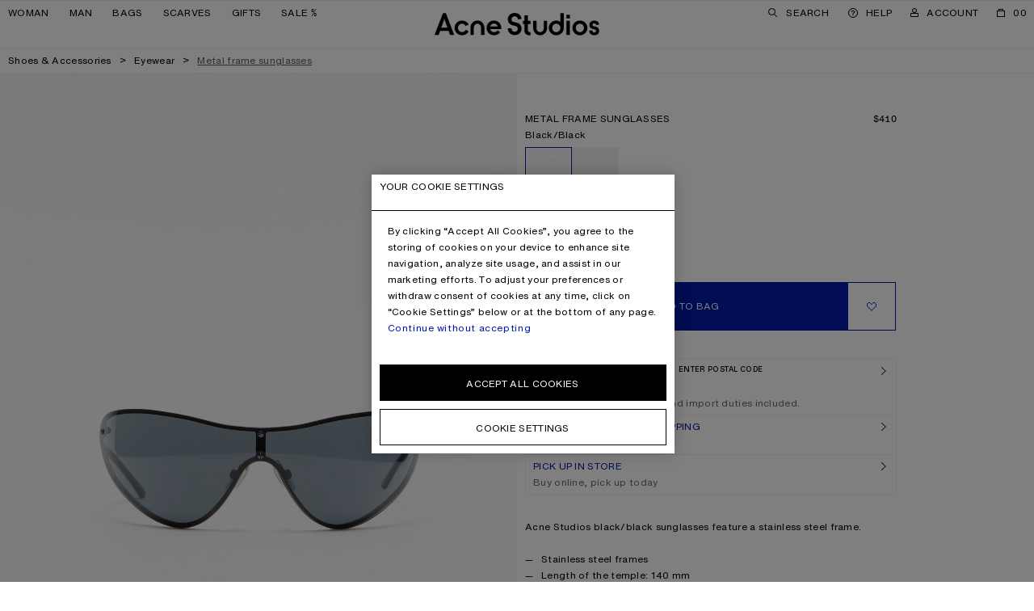

--- FILE ---
content_type: text/html;charset=UTF-8
request_url: https://www.acnestudios.com/us/en/metal-frame-sunglasses-black-black/C30055-Z33.html?g=man
body_size: 31206
content:
<!DOCTYPE html>


<html lang="en" data-sid="acne_us">



<head>




















































































































<script type="speculationrules">{"prerender":[{"source":"document","where":{"selector_matches":"[data-speculation-prerender=\"immediate\"]"},"eagerness":"immediate"},{"source":"document","where":{"selector_matches":"[data-speculation-prerender=\"eager\"]"},"eagerness":"eager"},{"source":"document","where":{"selector_matches":"[data-speculation-prerender=\"moderate\"]"},"eagerness":"moderate"},{"source":"document","where":{"href_matches":"/**/home","relative_to":"document"},"eagerness":"moderate"},{"source":"document","where":{"selector_matches":".breadcrumbs .breadcrumbs-list a"},"eagerness":"eager"},{"source":"list","urls":["https://www.acnestudios.com/us/en/metal-frame-sunglasses-black-black/C30055-Z33.html?g=man","https://www.acnestudios.com/us/en/metal-frame-sunglasses-transparent-silver/C30055-CAH.html?g=man"],"eagerness":"immediate"}],"prefetch":[{"source":"document","where":{"selector_matches":"[data-speculation-prefetch=\"moderate\"]"},"eagerness":"moderate"},{"source":"document","where":{"selector_matches":".pdp-recommended [data-product-id].product-tile .tile__link"},"eagerness":"moderate"}]}</script>













<meta charset=UTF-8 />
<meta http-equiv="x-ua-compatible" content="ie=edge" />
<meta name="viewport" content="width=device-width,initial-scale=1,maximum-scale=5,viewport-fit=cover,user-scalable=1" />



    



<title>Acne Studios - Metal frame sunglasses - Black/Black</title>


<link rel="preload" href="/on/demandware.static/Sites-acne_us-Site/-/en_US/v1766110928024/css/main.css" as="style" fetchpriority="high" />

    <link rel="preload" href="/on/demandware.static/Sites-acne_us-Site/-/en_US/v1766110928024/css/pages/productDetails/productDetails.css" as="style"  />


<link rel="stylesheet" href="/on/demandware.static/Sites-acne_us-Site/-/en_US/v1766110928024/css/main.css" />

    <link rel="stylesheet" href="/on/demandware.static/Sites-acne_us-Site/-/en_US/v1766110928024/css/pages/productDetails/productDetails.css"  />





    <link rel="preload" href="/on/demandware.static/Sites-acne_us-Site/-/default/dw4ec18ab9/fonts/helvetica-now-w05-text-regular.woff2" as="font" type="font/woff2" crossorigin="anonymous" fetchpriority="high" />

    <link rel="preload" href="/on/demandware.static/Sites-acne_us-Site/-/default/dwcd935dc0/fonts/helvetica-now-w05-micro-medium.woff2" as="font" type="font/woff2" crossorigin="anonymous" fetchpriority="high" />

    <link rel="preload" href="/on/demandware.static/Sites-acne_us-Site/-/default/dw9397af36/fonts/helvetica-monospaced-w05-paneuropean-roman.woff2" as="font" type="font/woff2" crossorigin="anonymous" fetchpriority="high" />


<style>
    
        @font-face {
            font-display: swap;
            font-family: "Helvetica Now Text";
            font-style: normal;
            font-weight: normal;
            src: url("/on/demandware.static/Sites-acne_us-Site/-/default/dw4ec18ab9/fonts/helvetica-now-w05-text-regular.woff2") format("woff2"),
                url("/on/demandware.static/Sites-acne_us-Site/-/default/dw7a128e3c/fonts/helvetica-now-w05-text-regular.woff") format("woff");
        }
    
        @font-face {
            font-display: swap;
            font-family: "Helvetica Now Micro";
            font-style: normal;
            font-weight: normal;
            src: url("/on/demandware.static/Sites-acne_us-Site/-/default/dwcd935dc0/fonts/helvetica-now-w05-micro-medium.woff2") format("woff2"),
                url("/on/demandware.static/Sites-acne_us-Site/-/default/dw5bd379d9/fonts/helvetica-now-w05-micro-medium.woff") format("woff");
        }
    
        @font-face {
            font-display: swap;
            font-family: "Helvetica Monospaced Pro";
            font-style: normal;
            font-weight: normal;
            src: url("/on/demandware.static/Sites-acne_us-Site/-/default/dw9397af36/fonts/helvetica-monospaced-w05-paneuropean-roman.woff2") format("woff2"),
                url("/on/demandware.static/Sites-acne_us-Site/-/default/dw8aa19584/fonts/helvetica-monospaced-w05-paneuropean-roman.woff") format("woff");
        }
    
    /*  */
</style>

<script>
    window.urls = {
        monitoring: "/on/demandware.store/Sites-acne_us-Site/en_US/Monitoring-FrontEndLogging",
        formTranslationsUrl: "https://www.acnestudios.com/on/demandware.store/Sites-acne_us-Site/en_US/Page-FormTranslations",
        trackingSendEvent: "https://www.acnestudios.com/us/en/event-info",
    };

    window.onRecaptchaLoad = function () {
        window.recaptchaLoaded = true
    }

    if (!window.translations) {
        window.translations = {};
    }

    window.translations.search = "Search";
    window.translations.expanded = "Expanded";
    window.translations.collapsed = "Collapsed";
    window.translations.applePayButtonLabel = "Pay with ApplePay";
</script>


    <script>
        Object.defineProperty(window, 'isDevEnv', {
            writeable: false,
            value: false
        })

        window._serviceWorkerUrl = "https://www.acnestudios.com/us/en/service-worker";
        window._workerUrl = "https://www.acnestudios.com/on/demandware.store/Sites-acne_us-Site/en_US/Workers-Get";
    </script>

    
    
        
        
            <meta name="naver-site-verification" content="20bb2c8935103f7c069024558cd8d65d7e401c9a" />
<meta name="baidu-site-verification" content="code-vnTOv0HKAo" />
<script type="application/ld+json">
{
    "@context": "http://schema.org",
    "@type": "Organization",
    "name": "Acne Studios",
    "url": "https://www.acnestudios.com",
    "sameAs": [
        "https://www.instagram.com/acnestudios/",
        "https://pf.kakao.com/_DcCUK",
        "https://www.facebook.com/acnestudios/",
        "https://www.pinterest.com/AcneStudios/",
        "https://www.twitter.com/acnestudios/",
        "https://weibo.com/acnestudioscn/"
    ]
}
</script>
        
    

    
    <link rel="modulepreload" href="/on/demandware.static/Sites-acne_us-Site/-/en_US/v1766110928024/js/main.js"/>
    
    
        <link rel="modulepreload" href="/on/demandware.static/Sites-acne_us-Site/-/en_US/v1766110928024/js/productDetail.js"  />
        
    
    <script type="module">
        import "/on/demandware.static/Sites-acne_us-Site/-/en_US/v1766110928024/js/main.js";import "/on/demandware.static/Sites-acne_us-Site/-/en_US/v1766110928024/js/productDetail.js";
    </script>

    <script async="async" src="/on/demandware.static/Sites-acne_us-Site/-/en_US/v1766110928024/js/serviceWorker.js"></script>

    






    <link rel="preconnect" href="https://cdn.cookielaw.org" crossorigin="anonymous" />
    <script async="true" crossorigin="anonymous" src="https://cdn.cookielaw.org/scripttemplates/otSDKStub.js"  data-document-language="true" charset="UTF-8" data-domain-script="eadf4a09-694a-4e72-9e0f-4b3a0d1b9806"></script>
    <script>
        window.oneTrustCookieHandler = {
            doNotTrackURL: "/on/demandware.store/Sites-acne_us-Site/en_US/Cookies-DoNotTrack",
            closeButtonText: "Close",
            cookieSettingsText: "Your Cookie Settings",
            cookieSettingsTextCCPA: "Your Cookie Settings",
            closeButtonTextCCPA: "Close",
        }

        function OptanonWrapper() {
            window.oneTrustLoaded = true;
        }
    </script>





<script type="text/javascript">
	//<![CDATA[
	(function() {
		function riskifiedBeaconLoad() {
			var store_domain = 'acnestudios.com';
			var session_id = 'RJztFZj06k_q-tv3HNODZioHzkSWeWadbGo=';
			var url = ('https:' == document.location.protocol ? 'https://'
					: 'http://')
					+ "beacon.riskified.com?shop="
					+ store_domain
					+ "&sid="
					+ session_id;
			var s = document.createElement('script');
			s.type = 'text/javascript';
			s.async = true;
			s.src = url;
			var x = document.getElementsByTagName('script')[0];
			x.parentNode.insertBefore(s, x);
		}
		if (window.attachEvent)
			window.attachEvent('onload', riskifiedBeaconLoad)
		else
			window.addEventListener('load', riskifiedBeaconLoad, false);
	})();
	//]]>
</script>





    
        <link rel="preload" href="https://www.acnestudios.com/dw/image/v2/AAXV_PRD/on/demandware.static/-/Sites-acne-product-catalog/default/dwcdb450ec/images/C3/C30055-/2000x/C30055-Z33_A.jpg?sw=1120&amp;sh=1680" as="image"
            imagesrcset="https://www.acnestudios.com/dw/image/v2/AAXV_PRD/on/demandware.static/-/Sites-acne-product-catalog/default/dwcdb450ec/images/C3/C30055-/2000x/C30055-Z33_A.jpg?sw=200&amp;sh=300 260w, https://www.acnestudios.com/dw/image/v2/AAXV_PRD/on/demandware.static/-/Sites-acne-product-catalog/default/dwcdb450ec/images/C3/C30055-/2000x/C30055-Z33_A.jpg?sw=340&amp;sh=510 375w, https://www.acnestudios.com/dw/image/v2/AAXV_PRD/on/demandware.static/-/Sites-acne-product-catalog/default/dwcdb450ec/images/C3/C30055-/2000x/C30055-Z33_A.jpg?sw=560&amp;sh=840 560w, https://www.acnestudios.com/dw/image/v2/AAXV_PRD/on/demandware.static/-/Sites-acne-product-catalog/default/dwcdb450ec/images/C3/C30055-/2000x/C30055-Z33_A.jpg?sw=750&amp;sh=1125 750w, https://www.acnestudios.com/dw/image/v2/AAXV_PRD/on/demandware.static/-/Sites-acne-product-catalog/default/dwcdb450ec/images/C3/C30055-/2000x/C30055-Z33_A.jpg?sw=1120&amp;sh=1680 1120w, https://www.acnestudios.com/dw/image/v2/AAXV_PRD/on/demandware.static/-/Sites-acne-product-catalog/default/dwcdb450ec/images/C3/C30055-/2000x/C30055-Z33_A.jpg?sw=1500&amp;sh=2250 1500w, https://www.acnestudios.com/dw/image/v2/AAXV_PRD/on/demandware.static/-/Sites-acne-product-catalog/default/dwcdb450ec/images/C3/C30055-/2000x/C30055-Z33_A.jpg?sw=2000&amp;sh=3000 2000w"
            imagesizes="(max-width: 767px) 100vw, 50vw"
            fetchpriority="high"
            
            
        />
    


<link rel="preload" href="/on/demandware.static/Sites-acne_us-Site/-/en_US/v1766110928024/icons/acne_studios_logo.svg" as="image" type="image/svg+xml" fetchpriority="high" />




<meta name="description" content=''/>
<meta name="keywords" content='Acne Studios '/>


<meta property="og:site_name" content="Acne Studios" />
<meta property="og:title" content="Metal frame sunglasses - Black/Black" />
<meta property="og:image" content="https://www.acnestudios.com/dw/image/v2/AAXV_PRD/on/demandware.static/-/Sites-acne-product-catalog/default/dwcdb450ec/images/C3/C30055-/2000x/C30055-Z33_A.jpg?sw=1120&amp;sh=1680" />
<meta property="og:description" content="Acne Studios black/black sunglasses feature a stainless steel frame." />



<link rel="shortcut icon" type="image/x-icon" href="/on/demandware.static/Sites-acne_us-Site/-/default/dwbb1abb6f/favicon/favicon.ico" />
<link rel="apple-touch-icon" sizes="57x57" href="/on/demandware.static/Sites-acne_us-Site/-/default/dwbf3ee52e/favicon/apple-icon-57x57.png" />
<link rel="apple-touch-icon" sizes="60x60" href="/on/demandware.static/Sites-acne_us-Site/-/default/dwbb1f531c/favicon/apple-icon-60x60.png" />
<link rel="apple-touch-icon" sizes="72x72" href="/on/demandware.static/Sites-acne_us-Site/-/default/dw8627d0c1/favicon/apple-icon-72x72.png" />
<link rel="apple-touch-icon" sizes="76x76" href="/on/demandware.static/Sites-acne_us-Site/-/default/dw68496766/favicon/apple-icon-76x76.png" />
<link rel="apple-touch-icon" sizes="114x114" href="/on/demandware.static/Sites-acne_us-Site/-/default/dw03ea2e5b/favicon/apple-icon-114x114.png" />
<link rel="apple-touch-icon" sizes="120x120" href="/on/demandware.static/Sites-acne_us-Site/-/default/dwe6689415/favicon/apple-icon-120x120.png" />
<link rel="apple-touch-icon" sizes="144x144" href="/on/demandware.static/Sites-acne_us-Site/-/default/dwa06c7235/favicon/apple-icon-144x144.png" />
<link rel="apple-touch-icon" sizes="152x152" href="/on/demandware.static/Sites-acne_us-Site/-/default/dw92b90762/favicon/apple-icon-152x152.png" />
<link rel="apple-touch-icon" sizes="180x180" href="/on/demandware.static/Sites-acne_us-Site/-/default/dw833385c8/favicon/apple-icon-180x180.png" />
<link rel="icon" type="image/png" sizes="192x192" href="/on/demandware.static/Sites-acne_us-Site/-/default/dw0bed3ae4/favicon/android-icon-192x192.png" />
<link rel="icon" type="image/png" sizes="32x32" href="/on/demandware.static/Sites-acne_us-Site/-/default/dwa4d33d68/favicon/favicon-32x32.png" />
<link rel="icon" type="image/png" sizes="96x96" href="/on/demandware.static/Sites-acne_us-Site/-/default/dwdd546561/favicon/favicon-96x96.png" />
<link rel="icon" type="image/png" sizes="16x16" href="/on/demandware.static/Sites-acne_us-Site/-/default/dw4de99238/favicon/favicon-16x16.png" />
<meta name="msapplication-TileImage" content="/on/demandware.static/Sites-acne_us-Site/-/default/dw893b3358/favicon/ms-icon-144x144.png" />
<meta name="msapplication-TileColor" content="#ffffff" />
<meta name="theme-color" content="#ffffff" />

<!-- PWA manifest file -->
<link rel="manifest" href="/on/demandware.static/Sites-acne_us-Site/-/default/dw5bd79bc3/./manifest.json" />



    
    
        <meta name="google-site-verification" content="NrTztLfxE72LKdaOP10h0dgp6lsd3jakKcf6nwlk7AA" />
    






        <link
        rel="canonical"
        
        href="https://www.acnestudios.com/us/en/metal-frame-sunglasses-black-black/C30055-Z33.html"
    >





<!-- Google Tag Manager --><script>(function(w,d,s,l,i){w[l]=w[l]||[];w[l].push({"currencyCode":"USD","locale":"en_US","visitorType":"Not Logged In","storeCountryCode":"US","userStatus":"guest","pageType":"productDetail","pageName":"Product-Show",});w[l].push({'gtm.start':new Date().getTime(),event:'gtm.js'});var f=d.getElementsByTagName(s)[0],j=d.createElement(s),dl=l!='dataLayer'?'&l='+l:'';j.async=true;j.src='https://www.googletagmanager.com/gtm.js?id='+i+dl;f.parentNode.insertBefore(j,f);}) (window, document, 'script', 'dataLayer', 'GTM-WRRN7ZS');</script><!-- End Google Tag Manager --><!-- Google Tag Manager Variables --><script>window.GTM_ENABLED = 'true';window.GTM_CONTAINER_ID = 'GTM-WRRN7ZS';window.GTM_PARAMS = { currency: 'USD' };</script><!-- End Google Tag Manager Variables -->


<script>var dataLayer = dataLayer || []; dataLayer.push();</script>

<script src="https://www.recaptcha.net/recaptcha/api.js?onload=onRecaptchaLoad&render=explicit" defer="defer" fetchpriority="low"></script>

<script>
window.i18n = {
    adien: {
        genericErrorMessage: "There has been an error whilst verifying the entered credit card information, please try again.",
    }
};
</script>

<script type="text/javascript">//<!--
/* <![CDATA[ (head-active_data.js) */
var dw = (window.dw || {});
dw.ac = {
    _analytics: null,
    _events: [],
    _category: "",
    _searchData: "",
    _anact: "",
    _anact_nohit_tag: "",
    _analytics_enabled: "true",
    _timeZone: "America/New_York",
    _capture: function(configs) {
        if (Object.prototype.toString.call(configs) === "[object Array]") {
            configs.forEach(captureObject);
            return;
        }
        dw.ac._events.push(configs);
    },
	capture: function() { 
		dw.ac._capture(arguments);
		// send to CQ as well:
		if (window.CQuotient) {
			window.CQuotient.trackEventsFromAC(arguments);
		}
	},
    EV_PRD_SEARCHHIT: "searchhit",
    EV_PRD_DETAIL: "detail",
    EV_PRD_RECOMMENDATION: "recommendation",
    EV_PRD_SETPRODUCT: "setproduct",
    applyContext: function(context) {
        if (typeof context === "object" && context.hasOwnProperty("category")) {
        	dw.ac._category = context.category;
        }
        if (typeof context === "object" && context.hasOwnProperty("searchData")) {
        	dw.ac._searchData = context.searchData;
        }
    },
    setDWAnalytics: function(analytics) {
        dw.ac._analytics = analytics;
    },
    eventsIsEmpty: function() {
        return 0 == dw.ac._events.length;
    }
};
/* ]]> */
// -->
</script>
<script type="text/javascript">//<!--
/* <![CDATA[ (head-cquotient.js) */
var CQuotient = window.CQuotient = {};
CQuotient.clientId = 'aaxv-acne_us';
CQuotient.realm = 'AAXV';
CQuotient.siteId = 'acne_us';
CQuotient.instanceType = 'prd';
CQuotient.locale = 'en_US';
CQuotient.fbPixelId = '__UNKNOWN__';
CQuotient.activities = [];
CQuotient.cqcid='';
CQuotient.cquid='';
CQuotient.cqeid='';
CQuotient.cqlid='';
CQuotient.apiHost='api.cquotient.com';
/* Turn this on to test against Staging Einstein */
/* CQuotient.useTest= true; */
CQuotient.useTest = ('true' === 'false');
CQuotient.initFromCookies = function () {
	var ca = document.cookie.split(';');
	for(var i=0;i < ca.length;i++) {
	  var c = ca[i];
	  while (c.charAt(0)==' ') c = c.substring(1,c.length);
	  if (c.indexOf('cqcid=') == 0) {
		CQuotient.cqcid=c.substring('cqcid='.length,c.length);
	  } else if (c.indexOf('cquid=') == 0) {
		  var value = c.substring('cquid='.length,c.length);
		  if (value) {
		  	var split_value = value.split("|", 3);
		  	if (split_value.length > 0) {
			  CQuotient.cquid=split_value[0];
		  	}
		  	if (split_value.length > 1) {
			  CQuotient.cqeid=split_value[1];
		  	}
		  	if (split_value.length > 2) {
			  CQuotient.cqlid=split_value[2];
		  	}
		  }
	  }
	}
}
CQuotient.getCQCookieId = function () {
	if(window.CQuotient.cqcid == '')
		window.CQuotient.initFromCookies();
	return window.CQuotient.cqcid;
};
CQuotient.getCQUserId = function () {
	if(window.CQuotient.cquid == '')
		window.CQuotient.initFromCookies();
	return window.CQuotient.cquid;
};
CQuotient.getCQHashedEmail = function () {
	if(window.CQuotient.cqeid == '')
		window.CQuotient.initFromCookies();
	return window.CQuotient.cqeid;
};
CQuotient.getCQHashedLogin = function () {
	if(window.CQuotient.cqlid == '')
		window.CQuotient.initFromCookies();
	return window.CQuotient.cqlid;
};
CQuotient.trackEventsFromAC = function (/* Object or Array */ events) {
try {
	if (Object.prototype.toString.call(events) === "[object Array]") {
		events.forEach(_trackASingleCQEvent);
	} else {
		CQuotient._trackASingleCQEvent(events);
	}
} catch(err) {}
};
CQuotient._trackASingleCQEvent = function ( /* Object */ event) {
	if (event && event.id) {
		if (event.type === dw.ac.EV_PRD_DETAIL) {
			CQuotient.trackViewProduct( {id:'', alt_id: event.id, type: 'raw_sku'} );
		} // not handling the other dw.ac.* events currently
	}
};
CQuotient.trackViewProduct = function(/* Object */ cqParamData){
	var cq_params = {};
	cq_params.cookieId = CQuotient.getCQCookieId();
	cq_params.userId = CQuotient.getCQUserId();
	cq_params.emailId = CQuotient.getCQHashedEmail();
	cq_params.loginId = CQuotient.getCQHashedLogin();
	cq_params.product = cqParamData.product;
	cq_params.realm = cqParamData.realm;
	cq_params.siteId = cqParamData.siteId;
	cq_params.instanceType = cqParamData.instanceType;
	cq_params.locale = CQuotient.locale;
	
	if(CQuotient.sendActivity) {
		CQuotient.sendActivity(CQuotient.clientId, 'viewProduct', cq_params);
	} else {
		CQuotient.activities.push({activityType: 'viewProduct', parameters: cq_params});
	}
};
/* ]]> */
// -->
</script>
<!-- Demandware Apple Pay -->

<style type="text/css">ISAPPLEPAY{display:inline}.dw-apple-pay-button,.dw-apple-pay-button:hover,.dw-apple-pay-button:active{background-color:black;background-image:-webkit-named-image(apple-pay-logo-white);background-position:50% 50%;background-repeat:no-repeat;background-size:75% 60%;border-radius:5px;border:1px solid black;box-sizing:border-box;margin:5px auto;min-height:30px;min-width:100px;padding:0}
.dw-apple-pay-button:after{content:'Apple Pay';visibility:hidden}.dw-apple-pay-button.dw-apple-pay-logo-white{background-color:white;border-color:white;background-image:-webkit-named-image(apple-pay-logo-black);color:black}.dw-apple-pay-button.dw-apple-pay-logo-white.dw-apple-pay-border{border-color:black}</style>


   <script type="application/ld+json">
        {"@context":"http://schema.org/","logo":"https://cdn.acnestudios.com/static/logo/acne_studios_logo_white.png","brand":{"@type":"Brand","name":"Acne Studios"},"@type":"Product","name":"Metal frame sunglasses","mpn":"C30055-Z33","sku":"C30055-Z33","url":"https://www.acnestudios.com/us/en/metal-frame-sunglasses-black-black/C30055-Z33.html","description":"Acne Studios black/black sunglasses feature a stainless steel frame. FN-UX-EYEW000064","category":"Eyewear","image":["https://www.acnestudios.com/dw/image/v2/AAXV_PRD/on/demandware.static/-/Sites-acne-product-catalog/default/dwcdb450ec/images/C3/C30055-/2000x/C30055-Z33_A.jpg?sw=1120&sh=1680","https://www.acnestudios.com/dw/image/v2/AAXV_PRD/on/demandware.static/-/Sites-acne-product-catalog/default/dw2d060792/images/C3/C30055-/2000x/C30055-Z33_B.jpg?sw=1120&sh=1680","https://www.acnestudios.com/dw/image/v2/AAXV_PRD/on/demandware.static/-/Sites-acne-product-catalog/default/dwe1024592/images/C3/C30055-/2000x/C30055-Z33_C.jpg?sw=1120&sh=1680","https://www.acnestudios.com/dw/image/v2/AAXV_PRD/on/demandware.static/-/Sites-acne-product-catalog/default/dw1977f0ae/images/C3/C30055-/2000x/C30055-Z33_D.jpg?sw=1120&sh=1680","https://www.acnestudios.com/dw/image/v2/AAXV_PRD/on/demandware.static/-/Sites-acne-product-catalog/default/dwcc3e48fe/images/C3/C30055-/2000x/C30055-Z33_E.jpg?sw=1120&sh=1680","https://www.acnestudios.com/dw/image/v2/AAXV_PRD/on/demandware.static/-/Sites-acne-product-catalog/default/dw08bc1a90/images/C3/C30055-/2000x/C30055-Z33_F.jpg?sw=1120&sh=1680"],"offers":[{"@type":"Offer","sku":"C30055-Z33000","url":"https://www.acnestudios.com/us/en/metal-frame-sunglasses-black-black/C30055-Z33000.html","itemCondition":"https://schema.org/NewCondition","availability":"http://schema.org/InStock","seller":{"@type":"Organization","name":"Acne Studios"},"priceCurrency":"USD","price":"410.00"}],"isSimilarTo":[{"@type":"Product","name":"Metal frame sunglasses","mpn":"C30055-Z33","sku":"C30055-Z33","url":"https://www.acnestudios.com/us/en/metal-frame-sunglasses-black-black/C30055-Z33.html","description":"Acne Studios black/black sunglasses feature a stainless steel frame. FN-UX-EYEW000064","color":"Black/Black"},{"@type":"Product","name":"Metal frame sunglasses","mpn":"C30055-CAH","sku":"C30055-CAH","url":"https://www.acnestudios.com/us/en/metal-frame-sunglasses-transparent-silver/C30055-CAH.html","description":"Acne Studios transparent/silver sunglasses feature a stainless steel frame. FN-UX-EYEW000064","color":"Transparent/Silver"}]}
    </script>


</head>


<body
data-module-id="body"
data-module-state="loaded"
data-instant-allow-query-string
data-instant-intensity="mousedown"
data-locale="en_US"
data-immediate-init='{&quot;focusHandler&quot;:{},&quot;registerNotifyMeListener&quot;:{&quot;templateUrl&quot;:&quot;/on/demandware.store/Sites-acne_us-Site/en_US/BackInStock-GetNotifyMePopup?id=size&amp;pid=C30055-Z33000&amp;type=notSelectable&amp;g=man&quot;}}'
data-lazy-init='{&quot;ga4Promotions&quot;:{},&quot;loadRedirectModal&quot;:{&quot;url&quot;:&quot;https://www.acnestudios.com/on/demandware.store/Sites-acne_us-Site/en_US/LocaleSwitcher-GetRedirectModal?redirectAction=Product-Show&amp;g=man&amp;pid=C30055-Z33&quot;}}'

>
<nav
    class="skip-links text--no-case"
    aria-label="Skip links"
    data-immediate-init='{ "skipLinks": {} }'
>
    <ul role="tablist">
        <li role="presentation">
            <a href="#header" role="tab" class="skip-link" aria-label="Skip to navigation">Skip to navigation</a>
        </li>
        <li role="presentation">
            <a href="#main" role="tab" class="skip-link" aria-label="Skip to main content">Skip to main content</a>
        </li>
        <li role="presentation">
            <a href="#footer" role="tab" class="skip-link" aria-label="Skip to footer">Skip to footer</a>
        </li>
    </ul>
</nav>
<!-- Google Tag Manager (noscript) --><noscript><iframe src="https://www.googletagmanager.com/ns.html?id=GTM-WRRN7ZS"height="0" width="0" style="display:none;visibility:hidden"></iframe></noscript><!-- End Google Tag Manager (noscript) -->

<div class="page page--default page-product-show" data-action="Product-Show" data-querystring="g=man&amp;pid=C30055-Z33">
<div id="screen-size-indicator" class="screen-size-indicator"></div>



	 


	






 
	

























































































































<header id="header" class="header skip-link-target" data-lazy-init='{&quot;headerStickyObserver&quot;:{},&quot;navAccountHandler&quot;:{&quot;fetchUsernameUrl&quot;:&quot;https://www.acnestudios.com/on/demandware.store/Sites-acne_us-Site/en_US/Account-GetCustomerName&quot;,&quot;fetchWishlistCountUrl&quot;:&quot;https://www.acnestudios.com/on/demandware.store/Sites-acne_us-Site/en_US/Wishlist-GetCount&quot;}}' aria-label="Navigation">




<button type="button"
class="header__icon-button justify-content--left link--main-nav flex--shrink-0 hide-for-large-up"
aria-expanded="false"
aria-controls="navigation"
aria-label="Menu"
onclick="document.body.classList.add('state--navigation')"
data-lazy-init='{"addStateTrigger": {"state": "navigation"}}'>
















    <svg data-nav-component="burger" class="svg-icon" width="10" height="7" viewBox="0 0 10 7" fill="none" xmlns="http://www.w3.org/2000/svg">
        <rect width="10" height="1" fill="currentColor"/>
        <rect y="3" width="10" height="1" fill="currentColor"/>
        <rect y="6" width="10" height="1" fill="currentColor"/>
    </svg>









<span class="hide-for-small-down">Menu</span>
</button>





<button type="button"
class="as-cell link--main-nav icon-placement--right show-for-large-up"
aria-expanded="false"
aria-controls="category-shop-woman"
aria-label="Woman"
onclick="document.body.classList.add('state--category-shop-woman')"
data-lazy-init='{"addStateTrigger": {"state": "category-shop-woman"}}'
>
Woman

</button>



<button type="button"
class="as-cell link--main-nav icon-placement--right show-for-large-up"
aria-expanded="false"
aria-controls="category-shop-man"
aria-label="Man"
onclick="document.body.classList.add('state--category-shop-man')"
data-lazy-init='{"addStateTrigger": {"state": "category-shop-man"}}'
>
Man

</button>



<button type="button"
class="as-cell link--main-nav icon-placement--right show-for-large-up"
aria-expanded="false"
aria-controls="category-bags"
aria-label="Bags"
onclick="document.body.classList.add('state--category-bags')"
data-lazy-init='{"addStateTrigger": {"state": "category-bags"}}'
>
Bags

</button>



<button type="button"
class="as-cell link--main-nav icon-placement--right show-for-large-up"
aria-expanded="false"
aria-controls="category-scarves"
aria-label="Scarves"
onclick="document.body.classList.add('state--category-scarves')"
data-lazy-init='{"addStateTrigger": {"state": "category-scarves"}}'
>
Scarves

</button>



<button type="button"
class="as-cell link--main-nav icon-placement--right show-for-large-up"
aria-expanded="false"
aria-controls="category-gifts"
aria-label="Gifts"
onclick="document.body.classList.add('state--category-gifts')"
data-lazy-init='{"addStateTrigger": {"state": "category-gifts"}}'
>
Gifts

</button>



<button type="button"
class="as-cell link--main-nav icon-placement--right show-for-large-up"
aria-expanded="false"
aria-controls="category-sale"
aria-label="Sale"
onclick="document.body.classList.add('state--category-sale')"
data-lazy-init='{"addStateTrigger": {"state": "category-sale"}}'
>
Sale
<span aria-hidden="true" class="icon--sale icon-animation--blink"></span>
</button>





<button type="button"
class="header__icon-button header__search-button justify-content--left justify-content--center---small-down as-cell link--main-nav text--align-center---small-down text--align-left---medium-up border-left--concrete---medium-down border-right--concrete---medium-down flex--shrink-0"
onclick="document.body.classList.add('state--search')"
aria-expanded="false"
aria-controls="search"
aria-label="Search"
data-lazy-init='{"addStateTrigger": {"state": "search"}}'
>















    <svg data-nav-component="search" class="svg-icon" width="12" height="12" viewBox="0 0 12 12" fill="none" xmlns="http://www.w3.org/2000/svg">
        <circle cx="4.5" cy="4.5" r="4" stroke="currentColor"/>
        <circle cx="4.5" cy="4.5" r="4" stroke="currentColor" stroke-opacity="0.2"/>
        <rect x="7.08594" y="7.79297" width="1" height="5.09141" transform="rotate(-45 7.08594 7.79297)" fill="currentColor"/>
    </svg>










<span class="show-for-large-up">
Search
</span>
</button>



<div class="flex--grow-1 logo flex flex--nowrap justify-content--center">
<a href="https://www.acnestudios.com/us/en/home">
<img src="/on/demandware.static/Sites-acne_us-Site/-/en_US/v1766110928024/icons/acne_studios_logo.svg" alt="Acne Studios" />
</a>
</div>



<button type="button"
class="header__icon-button link--main-nav text--align-center border-left--concrete---medium-down flex--shrink-0 show-for-medium-up"
onclick="document.body.classList.add('state--customerServiceDrawer')"
aria-expanded="false"
aria-controls="customer-service"
data-lazy-init='{"addStateTrigger": {"state": "customerServiceDrawer"}}'
aria-label="Help"
>













    <svg class="svg-icon" width="12" height="12" viewBox="0 0 12 12" fill="none" xmlns="http://www.w3.org/2000/svg">
        <path d="M6.4682 7.27993V7.20793C6.4682 6.72793 6.6282 6.55993 7.0202 6.34393L7.3802 6.14393C8.0442 5.78393 8.3482 5.30393 8.3482 4.67993C8.3482 3.63993 7.4922 3.02393 6.0522 3.02393C4.5722 3.02393 3.8202 3.67993 3.7002 4.79193L4.7482 4.90393C4.8282 4.21593 5.2122 3.91193 6.0522 3.91193C6.8042 3.91193 7.2842 4.16793 7.2842 4.70393C7.2842 5.03193 7.1002 5.30393 6.5642 5.55193C5.5882 5.95993 5.4202 6.44793 5.4202 7.10393V7.27993H6.4682ZM6.5482 8.99993V7.91993H5.3482V8.99993H6.5482Z" fill="currentColor"/>
        <path d="M6.4682 7.27993V7.20793C6.4682 6.72793 6.6282 6.55993 7.0202 6.34393L7.3802 6.14393C8.0442 5.78393 8.3482 5.30393 8.3482 4.67993C8.3482 3.63993 7.4922 3.02393 6.0522 3.02393C4.5722 3.02393 3.8202 3.67993 3.7002 4.79193L4.7482 4.90393C4.8282 4.21593 5.2122 3.91193 6.0522 3.91193C6.8042 3.91193 7.2842 4.16793 7.2842 4.70393C7.2842 5.03193 7.1002 5.30393 6.5642 5.55193C5.5882 5.95993 5.4202 6.44793 5.4202 7.10393V7.27993H6.4682ZM6.5482 8.99993V7.91993H5.3482V8.99993H6.5482Z" fill="currentColor" fill-opacity="0.2"/>
        <circle cx="6" cy="6" r="5.5" stroke="currentColor"/>
        <circle cx="6" cy="6" r="5.5" stroke="currentColor" stroke-opacity="0.2"/>
    </svg>












<span class="show-for-large-up">Help</span>
</button>


<a id="account-btn" class="account-btn header__icon-button link--main-nav text--align-center flex--shrink-0 border-left--concrete---medium-down" href="/us/en/account">











    <svg class="svg-icon" width="10" height="11" viewBox="0 0 10 11" fill="none" xmlns="http://www.w3.org/2000/svg">
        <circle cx="5" cy="3" r="2.5" stroke="currentColor"/>
        <circle cx="5" cy="3" r="2.5" stroke="currentColor" stroke-opacity="0.2"/>
        <path d="M0.5 6.5H9.5V10.5H0.5V6.5Z" stroke="currentColor" stroke-linejoin="bevel"/>
        <path d="M0.5 6.5H9.5V10.5H0.5V6.5Z" stroke="currentColor" stroke-opacity="0.2" stroke-linejoin="bevel"/>
    </svg>












<span class="show-for-large-up">Account</span></a>



<button type="button"
class="header__icon-button link--main-nav text--align-center border-left--concrete---medium-down flex--shrink-0"
aria-expanded="false"
aria-controls="cart"
data-component-state="loading"
data-component-id="cartHandler"
data-cart-component="close"
aria-label="Bag"
aria-describedby="cart-status"
data-immediate-init='{
"cartHandler": {
"url": "https://www.acnestudios.com/on/demandware.store/Sites-acne_us-Site/en_US/Cart-MiniCart",
"countUrl": "https://www.acnestudios.com/on/demandware.store/Sites-acne_us-Site/en_US/Cart-GetCount?type=json"
}
}'>














    <svg class="svg-icon" data-cart-component="bagIcon" data-cart-icon-state="inactive" width="10" height="10" viewBox="0 0 10 10" fill="none" xmlns="http://www.w3.org/2000/svg">
        <rect x="0.5" y="2.5" width="9" height="7" fill="transparent" class="bag--active"/>
        <rect x="0.5" y="2.5" width="9" height="7" stroke="currentColor"/>
        <rect x="0.5" y="2.5" width="9" height="7" stroke="currentColor" stroke-opacity="0.2"/>
        <rect x="2.5" y="0.5" width="5" height="2" stroke="currentColor"/>
        <rect x="2.5" y="0.5" width="5" height="2" stroke="currentColor" stroke-opacity="0.2"/>
    </svg>











<span data-cart-component="bagText" aria-hidden="false">00</span>
<span data-cart-count aria-hidden="true"></span>
</button>
























































































































    

    <nav 
        id="category-shop-woman"
        tabcolumn="-1"
        aria-hidden="true"
        aria-label="Woman"
        class="category-state-container state-container state-container--overflow-auto highlight-visited-links border-top--black---medium-up sub-menu"
        data-immediate-init='{
            "addState": {
                "id": "category-shop-woman",
                "triggerSelector": ".state-close-trigger--category-shop-woman",
                "triggerActiveClass": "active",
                "handleArrowKeys": true
            }
        }'>

        
        <div class="state-container__header cell--span-all flex flex--space-between hide-for-large-up">
            <button type="button" aria-expanded="false"
                onclick="document.body.classList.remove('state--navigation')"
                aria-controls="category-shop-woman"
                class="as-cell button icon--angle-left state-close-trigger--navigation hide-for-large-up"
                >Back</button>

            <h2 class="as-cell text--uppercase">Woman</h2>

            <button type="button" aria-expanded="false"
                onclick="document.body.classList.remove('state--category-shop-woman')"
                aria-controls="category-shop-woman"
                class="as-cell button state-close-trigger--category-shop-woman hide-for-large-up"
            >
                <i class="icon--x" aria-hidden="true"></i>Close
            </button>
        </div>

        
        <button type="button" aria-expanded="false"
            onclick="document.body.classList.remove('state--category-shop-woman')"
            aria-controls="category-shop-woman"
            class="button action--color-white state-close-trigger state-close-trigger--category-shop-woman show-for-large-up"
        >
            <i class="icon--x" aria-hidden="true"></i>Close
        </button>

        <ul class="sub-menu__grid">
            
            

            
                

                
                    
                        
                        

                        




<li class="sub-menu__grid-item--1 show-for-large-up sub-menu__item-level--1" >
    <h3 id="woman-new-1" class="as-cell">
        <div class="text-mask">New</div>
    </h3>
</li>

                        
                        <li class="sub-menu__item-level--1 hide-for-large-up">
                            <button
                                id="shop-woman-woman-new-toggle"
                                type="button"
                                class="as-cell"
                                area-expanded="false"
                                data-lazy-init='{"contentToggle": {"toggleId": "shop-woman-woman-new", "contentElHideClass": "hide", "triggerElActiveClass": "border-bottom--concrete", "isOpen": false}}'>
                                    New
                                    <span class="icon--chevron-toggle icon-placement--right" aria-hidden="true"></span>
                            </button>

                            <ul
                                id="shop-woman-woman-new-content"
                                data-content-toggle-id="shop-woman-woman-new"
                                class="sub-menu__section hide"
                                aria-label="New"
                                aria-hidden="true"
                                aria-describedby="shop-woman-woman-new-toggle"
                            >
                                
                                    
                                        




<li class="sub-menu__grid-item--1 sub-menu__item-level--2" >
    <a
        href="https://www.acnestudios.com/us/en/woman/new-arrivals/"
        data-speculation-prerender="eager"
        class="link as-cell text-indent--small---large-down"
        
    >
        <div class="text-mask">New Arrivals</div>
    </a>
</li>

                                    
                                
                                    
                                        
    
    
    
    
    
    

        
        <li class="sub-menu__grid-item--1 sub-menu__item-level--2" >
            
                <a
                    href="https://www.acnestudios.com/us/en/woman/gift-guide-selection/"
                    data-speculation-prerender="eager"
                    class="link as-cell text-indent--small---large-down"
                    
                >
                    <div class="text-mask">Gifts for Her</div>
                </a>
            
        </li>
    


                                    
                                
                                    
                                        




<li class="sub-menu__grid-item--1 sub-menu__item-level--2" >
    <a
        href="https://www.acnestudios.com/us/en/woman/winter-capsule/"
        data-speculation-prerender="eager"
        class="link as-cell text-indent--small---large-down"
        
    >
        <div class="text-mask">Winter Edit</div>
    </a>
</li>

                                    
                                
                                    
                                        




<li class="sub-menu__grid-item--1 sub-menu__item-level--2" >
    <a
        href="https://www.acnestudios.com/us/en/woman/seasonal-denim/"
        data-speculation-prerender="eager"
        class="link as-cell text-indent--small---large-down"
        
    >
        <div class="text-mask">Seasonal Denim</div>
    </a>
</li>

                                    
                                
                                    
                                        
    
    
    
    
    
    

        
        <li class="sub-menu__grid-item--1 sub-menu__item-level--2" >
            
                <a
                    href="https://www.acnestudios.com/us/en/scarves/personalised/"
                    data-speculation-prerender="eager"
                    class="link as-cell text-indent--small---large-down"
                    
                >
                    <div class="text-mask">Scarf Personalisation</div>
                </a>
            
        </li>
    


                                    
                                
                                    
                                        




<li class="sub-menu__grid-item--1 sub-menu__item-level--2" >
    <a
        href="https://www.acnestudios.com/us/en/woman/logo-garments/"
        data-speculation-prerender="eager"
        class="link as-cell text-indent--small---large-down"
        
    >
        <div class="text-mask">1996 Logo Garments</div>
    </a>
</li>

                                    
                                
                            </ul>
                        </li>

                        
                        
                            
                                




<li class="sub-menu__grid-item--1 sub-menu__item-level--2 show-for-large-up" >
    <a
        href="https://www.acnestudios.com/us/en/woman/new-arrivals/"
        data-speculation-prerender="eager"
        class="link as-cell text-indent--small---large-down"
        aria-describedby="a11y-comma woman-new-1"
    >
        <div class="text-mask">New Arrivals</div>
    </a>
</li>

                            
                        
                            
                                
                                
    
    
    
    
    
    

        
        <li class="sub-menu__grid-item--1 sub-menu__item-level--2 show-for-large-up" >
            
                <a
                    href="https://www.acnestudios.com/us/en/woman/gift-guide-selection/"
                    data-speculation-prerender="eager"
                    class="link as-cell text-indent--small---large-down"
                    aria-describedby="a11y-comma woman-new-1"
                >
                    <div class="text-mask">Gifts for Her</div>
                </a>
            
        </li>
    


                            
                        
                            
                                




<li class="sub-menu__grid-item--1 sub-menu__item-level--2 show-for-large-up" >
    <a
        href="https://www.acnestudios.com/us/en/woman/winter-capsule/"
        data-speculation-prerender="eager"
        class="link as-cell text-indent--small---large-down"
        aria-describedby="a11y-comma woman-new-1"
    >
        <div class="text-mask">Winter Edit</div>
    </a>
</li>

                            
                        
                            
                                




<li class="sub-menu__grid-item--1 sub-menu__item-level--2 show-for-large-up" >
    <a
        href="https://www.acnestudios.com/us/en/woman/seasonal-denim/"
        data-speculation-prerender="eager"
        class="link as-cell text-indent--small---large-down"
        aria-describedby="a11y-comma woman-new-1"
    >
        <div class="text-mask">Seasonal Denim</div>
    </a>
</li>

                            
                        
                            
                                
                                
    
    
    
    
    
    

        
        <li class="sub-menu__grid-item--1 sub-menu__item-level--2 show-for-large-up" >
            
                <a
                    href="https://www.acnestudios.com/us/en/scarves/personalised/"
                    data-speculation-prerender="eager"
                    class="link as-cell text-indent--small---large-down"
                    aria-describedby="a11y-comma woman-new-1"
                >
                    <div class="text-mask">Scarf Personalisation</div>
                </a>
            
        </li>
    


                            
                        
                            
                                




<li class="sub-menu__grid-item--1 sub-menu__item-level--2 show-for-large-up" >
    <a
        href="https://www.acnestudios.com/us/en/woman/logo-garments/"
        data-speculation-prerender="eager"
        class="link as-cell text-indent--small---large-down"
        aria-describedby="a11y-comma woman-new-1"
    >
        <div class="text-mask">1996 Logo Garments</div>
    </a>
</li>

                            
                        

                        
                    
                
            
                

                
                    
                        
                        

                        




<li class="sub-menu__grid-item--2 show-for-large-up sub-menu__item-level--1" >
    <h3 id="woman-clothing-2" class="as-cell">
        <div class="text-mask">Clothing</div>
    </h3>
</li>

                        
                        <li class="sub-menu__item-level--1 hide-for-large-up">
                            <button
                                id="shop-woman-woman-clothing-toggle"
                                type="button"
                                class="as-cell"
                                area-expanded="false"
                                data-lazy-init='{"contentToggle": {"toggleId": "shop-woman-woman-clothing", "contentElHideClass": "hide", "triggerElActiveClass": "border-bottom--concrete", "isOpen": false}}'>
                                    Clothing
                                    <span class="icon--chevron-toggle icon-placement--right" aria-hidden="true"></span>
                            </button>

                            <ul
                                id="shop-woman-woman-clothing-content"
                                data-content-toggle-id="shop-woman-woman-clothing"
                                class="sub-menu__section hide"
                                aria-label="Clothing"
                                aria-hidden="true"
                                aria-describedby="shop-woman-woman-clothing-toggle"
                            >
                                
                                    
                                        




<li class="sub-menu__grid-item--2 sub-menu__item-level--2" >
    <a
        href="https://www.acnestudios.com/us/en/woman/clothing/"
        data-speculation-prerender="eager"
        class="link as-cell text-indent--small---large-down"
        
    >
        <div class="text-mask">View all</div>
    </a>
</li>

                                    
                                
                                    
                                        
    
    
    
    
    
    

        
        <li class="sub-menu__grid-item--2 sub-menu__item-level--2" >
            
                <a
                    href="https://www.acnestudios.com/us/en/woman/jeans/"
                    data-speculation-prerender="eager"
                    class="link as-cell text-indent--small---large-down"
                    
                >
                    <div class="text-mask">Jeans</div>
                </a>
            
        </li>
    


                                    
                                
                                    
                                        




<li class="sub-menu__grid-item--2 sub-menu__item-level--2" >
    <a
        href="https://www.acnestudios.com/us/en/woman/outerwear/"
        data-speculation-prerender="eager"
        class="link as-cell text-indent--small---large-down"
        
    >
        <div class="text-mask">Outerwear</div>
    </a>
</li>

                                    
                                
                                    
                                        




<li class="sub-menu__grid-item--2 sub-menu__item-level--2" >
    <a
        href="https://www.acnestudios.com/us/en/woman/trousers/"
        data-speculation-prerender="eager"
        class="link as-cell text-indent--small---large-down"
        
    >
        <div class="text-mask">Trousers</div>
    </a>
</li>

                                    
                                
                                    
                                        




<li class="sub-menu__grid-item--2 sub-menu__item-level--2" >
    <a
        href="https://www.acnestudios.com/us/en/woman/t-shirts/"
        data-speculation-prerender="eager"
        class="link as-cell text-indent--small---large-down"
        
    >
        <div class="text-mask">T-shirts</div>
    </a>
</li>

                                    
                                
                                    
                                        




<li class="sub-menu__grid-item--2 sub-menu__item-level--2" >
    <a
        href="https://www.acnestudios.com/us/en/woman/knitwear/"
        data-speculation-prerender="eager"
        class="link as-cell text-indent--small---large-down"
        
    >
        <div class="text-mask">Knitwear</div>
    </a>
</li>

                                    
                                
                                    
                                        




<li class="sub-menu__grid-item--2 sub-menu__item-level--2" >
    <a
        href="https://www.acnestudios.com/us/en/woman/sweatshirts/"
        data-speculation-prerender="eager"
        class="link as-cell text-indent--small---large-down"
        
    >
        <div class="text-mask">Sweatshirts</div>
    </a>
</li>

                                    
                                
                                    
                                        




<li class="sub-menu__grid-item--2 sub-menu__item-level--2" >
    <a
        href="https://www.acnestudios.com/us/en/woman/suit-jackets/"
        data-speculation-prerender="eager"
        class="link as-cell text-indent--small---large-down"
        
    >
        <div class="text-mask">Suit Jackets</div>
    </a>
</li>

                                    
                                
                                    
                                        




<li class="sub-menu__grid-item--2 sub-menu__item-level--2" >
    <a
        href="https://www.acnestudios.com/us/en/woman/dresses/"
        data-speculation-prerender="eager"
        class="link as-cell text-indent--small---large-down"
        
    >
        <div class="text-mask">Dresses</div>
    </a>
</li>

                                    
                                
                                    
                                        




<li class="sub-menu__grid-item--2 sub-menu__item-level--2" >
    <a
        href="https://www.acnestudios.com/us/en/woman/shirts-and-blouses/"
        data-speculation-prerender="eager"
        class="link as-cell text-indent--small---large-down"
        
    >
        <div class="text-mask">Shirts &amp; Blouses</div>
    </a>
</li>

                                    
                                
                                    
                                        




<li class="sub-menu__grid-item--2 sub-menu__item-level--2" >
    <a
        href="https://www.acnestudios.com/us/en/woman/skirts/"
        data-speculation-prerender="eager"
        class="link as-cell text-indent--small---large-down"
        
    >
        <div class="text-mask">Skirts</div>
    </a>
</li>

                                    
                                
                                    
                                        




<li class="sub-menu__grid-item--2 sub-menu__item-level--2" >
    <a
        href="https://www.acnestudios.com/us/en/woman/shorts/"
        data-speculation-prerender="eager"
        class="link as-cell text-indent--small---large-down"
        
    >
        <div class="text-mask">Shorts</div>
    </a>
</li>

                                    
                                
                            </ul>
                        </li>

                        
                        
                            
                                




<li class="sub-menu__grid-item--2 sub-menu__item-level--2 show-for-large-up" >
    <a
        href="https://www.acnestudios.com/us/en/woman/clothing/"
        data-speculation-prerender="eager"
        class="link as-cell text-indent--small---large-down"
        aria-describedby="a11y-comma woman-clothing-2"
    >
        <div class="text-mask">View all</div>
    </a>
</li>

                            
                        
                            
                                
                                
    
    
    
    
    
    

        
        <li class="sub-menu__grid-item--2 sub-menu__item-level--2 show-for-large-up" >
            
                <a
                    href="https://www.acnestudios.com/us/en/woman/jeans/"
                    data-speculation-prerender="eager"
                    class="link as-cell text-indent--small---large-down"
                    aria-describedby="a11y-comma woman-clothing-2"
                >
                    <div class="text-mask">Jeans</div>
                </a>
            
        </li>
    


                            
                        
                            
                                




<li class="sub-menu__grid-item--2 sub-menu__item-level--2 show-for-large-up" >
    <a
        href="https://www.acnestudios.com/us/en/woman/outerwear/"
        data-speculation-prerender="eager"
        class="link as-cell text-indent--small---large-down"
        aria-describedby="a11y-comma woman-clothing-2"
    >
        <div class="text-mask">Outerwear</div>
    </a>
</li>

                            
                        
                            
                                




<li class="sub-menu__grid-item--2 sub-menu__item-level--2 show-for-large-up" >
    <a
        href="https://www.acnestudios.com/us/en/woman/trousers/"
        data-speculation-prerender="eager"
        class="link as-cell text-indent--small---large-down"
        aria-describedby="a11y-comma woman-clothing-2"
    >
        <div class="text-mask">Trousers</div>
    </a>
</li>

                            
                        
                            
                                




<li class="sub-menu__grid-item--2 sub-menu__item-level--2 show-for-large-up" >
    <a
        href="https://www.acnestudios.com/us/en/woman/t-shirts/"
        data-speculation-prerender="eager"
        class="link as-cell text-indent--small---large-down"
        aria-describedby="a11y-comma woman-clothing-2"
    >
        <div class="text-mask">T-shirts</div>
    </a>
</li>

                            
                        
                            
                                




<li class="sub-menu__grid-item--2 sub-menu__item-level--2 show-for-large-up" >
    <a
        href="https://www.acnestudios.com/us/en/woman/knitwear/"
        data-speculation-prerender="eager"
        class="link as-cell text-indent--small---large-down"
        aria-describedby="a11y-comma woman-clothing-2"
    >
        <div class="text-mask">Knitwear</div>
    </a>
</li>

                            
                        
                            
                                




<li class="sub-menu__grid-item--2 sub-menu__item-level--2 show-for-large-up" >
    <a
        href="https://www.acnestudios.com/us/en/woman/sweatshirts/"
        data-speculation-prerender="eager"
        class="link as-cell text-indent--small---large-down"
        aria-describedby="a11y-comma woman-clothing-2"
    >
        <div class="text-mask">Sweatshirts</div>
    </a>
</li>

                            
                        
                            
                                




<li class="sub-menu__grid-item--2 sub-menu__item-level--2 show-for-large-up" >
    <a
        href="https://www.acnestudios.com/us/en/woman/suit-jackets/"
        data-speculation-prerender="eager"
        class="link as-cell text-indent--small---large-down"
        aria-describedby="a11y-comma woman-clothing-2"
    >
        <div class="text-mask">Suit Jackets</div>
    </a>
</li>

                            
                        
                            
                                




<li class="sub-menu__grid-item--2 sub-menu__item-level--2 show-for-large-up" >
    <a
        href="https://www.acnestudios.com/us/en/woman/dresses/"
        data-speculation-prerender="eager"
        class="link as-cell text-indent--small---large-down"
        aria-describedby="a11y-comma woman-clothing-2"
    >
        <div class="text-mask">Dresses</div>
    </a>
</li>

                            
                        
                            
                                




<li class="sub-menu__grid-item--2 sub-menu__item-level--2 show-for-large-up" >
    <a
        href="https://www.acnestudios.com/us/en/woman/shirts-and-blouses/"
        data-speculation-prerender="eager"
        class="link as-cell text-indent--small---large-down"
        aria-describedby="a11y-comma woman-clothing-2"
    >
        <div class="text-mask">Shirts &amp; Blouses</div>
    </a>
</li>

                            
                        
                            
                                




<li class="sub-menu__grid-item--2 sub-menu__item-level--2 show-for-large-up" >
    <a
        href="https://www.acnestudios.com/us/en/woman/skirts/"
        data-speculation-prerender="eager"
        class="link as-cell text-indent--small---large-down"
        aria-describedby="a11y-comma woman-clothing-2"
    >
        <div class="text-mask">Skirts</div>
    </a>
</li>

                            
                        
                            
                                




<li class="sub-menu__grid-item--2 sub-menu__item-level--2 show-for-large-up" >
    <a
        href="https://www.acnestudios.com/us/en/woman/shorts/"
        data-speculation-prerender="eager"
        class="link as-cell text-indent--small---large-down"
        aria-describedby="a11y-comma woman-clothing-2"
    >
        <div class="text-mask">Shorts</div>
    </a>
</li>

                            
                        

                        
                    
                
            
                

                
                    
                        
                        

                        




<li class="sub-menu__grid-item--3 show-for-large-up sub-menu__item-level--1" >
    <h3 id="woman-shoes-and-accessories-3" class="as-cell">
        <div class="text-mask">Shoes &amp; Accessories</div>
    </h3>
</li>

                        
                        <li class="sub-menu__item-level--1 hide-for-large-up">
                            <button
                                id="shop-woman-woman-shoes-and-accessories-toggle"
                                type="button"
                                class="as-cell"
                                area-expanded="false"
                                data-lazy-init='{"contentToggle": {"toggleId": "shop-woman-woman-shoes-and-accessories", "contentElHideClass": "hide", "triggerElActiveClass": "border-bottom--concrete", "isOpen": false}}'>
                                    Shoes &amp; Accessories
                                    <span class="icon--chevron-toggle icon-placement--right" aria-hidden="true"></span>
                            </button>

                            <ul
                                id="shop-woman-woman-shoes-and-accessories-content"
                                data-content-toggle-id="shop-woman-woman-shoes-and-accessories"
                                class="sub-menu__section hide"
                                aria-label="Shoes &amp; Accessories"
                                aria-hidden="true"
                                aria-describedby="shop-woman-woman-shoes-and-accessories-toggle"
                            >
                                
                                    
                                        




<li class="sub-menu__grid-item--3 sub-menu__item-level--2" >
    <a
        href="https://www.acnestudios.com/us/en/woman/shoes-and-accessories/"
        data-speculation-prerender="eager"
        class="link as-cell text-indent--small---large-down"
        
    >
        <div class="text-mask">View all</div>
    </a>
</li>

                                    
                                
                                    
                                        
    
    
    
    
    
    

        
        <li class="sub-menu__grid-item--3 sub-menu__item-level--2" >
            
                <a
                    href="https://www.acnestudios.com/us/en/scarves/"
                    data-speculation-prerender="eager"
                    class="link as-cell text-indent--small---large-down"
                    
                >
                    <div class="text-mask">Scarves</div>
                </a>
            
        </li>
    


                                    
                                
                                    
                                        
    
    
    
    
    
    

        
        <li class="sub-menu__grid-item--3 sub-menu__item-level--2" >
            
                <a
                    href="https://www.acnestudios.com/us/en/bags/"
                    data-speculation-prerender="eager"
                    class="link as-cell text-indent--small---large-down"
                    
                >
                    <div class="text-mask">Bags</div>
                </a>
            
        </li>
    


                                    
                                
                                    
                                        




<li class="sub-menu__grid-item--3 sub-menu__item-level--2" >
    <a
        href="https://www.acnestudios.com/us/en/woman/hats/"
        data-speculation-prerender="eager"
        class="link as-cell text-indent--small---large-down"
        
    >
        <div class="text-mask">Hats</div>
    </a>
</li>

                                    
                                
                                    
                                        




<li class="sub-menu__grid-item--3 sub-menu__item-level--2" >
    <a
        href="https://www.acnestudios.com/us/en/woman/shoes/"
        data-speculation-prerender="eager"
        class="link as-cell text-indent--small---large-down"
        
    >
        <div class="text-mask">Shoes</div>
    </a>
</li>

                                    
                                
                                    
                                        




<li class="sub-menu__grid-item--3 sub-menu__item-level--2" >
    <a
        href="https://www.acnestudios.com/us/en/woman/small-leather-goods/"
        data-speculation-prerender="eager"
        class="link as-cell text-indent--small---large-down"
        
    >
        <div class="text-mask">Small Leather Goods</div>
    </a>
</li>

                                    
                                
                                    
                                        




<li class="sub-menu__grid-item--3 sub-menu__item-level--2" >
    <a
        href="https://www.acnestudios.com/us/en/woman/jewellery/"
        data-speculation-prerender="eager"
        class="link as-cell text-indent--small---large-down"
        
    >
        <div class="text-mask">Jewellery</div>
    </a>
</li>

                                    
                                
                                    
                                        




<li class="sub-menu__grid-item--3 sub-menu__item-level--2" >
    <a
        href="https://www.acnestudios.com/us/en/woman/eyewear/"
        data-speculation-prerender="eager"
        class="link as-cell text-indent--small---large-down"
        
    >
        <div class="text-mask">Eyewear</div>
    </a>
</li>

                                    
                                
                                    
                                        




<li class="sub-menu__grid-item--3 sub-menu__item-level--2" >
    <a
        href="https://www.acnestudios.com/us/en/woman/belts/"
        data-speculation-prerender="eager"
        class="link as-cell text-indent--small---large-down"
        
    >
        <div class="text-mask">Belts</div>
    </a>
</li>

                                    
                                
                                    
                                        




<li class="sub-menu__grid-item--3 sub-menu__item-level--2" >
    <a
        href="https://www.acnestudios.com/us/en/woman/accessories/objects/"
        data-speculation-prerender="eager"
        class="link as-cell text-indent--small---large-down"
        
    >
        <div class="text-mask">Objects</div>
    </a>
</li>

                                    
                                
                            </ul>
                        </li>

                        
                        
                            
                                




<li class="sub-menu__grid-item--3 sub-menu__item-level--2 show-for-large-up" >
    <a
        href="https://www.acnestudios.com/us/en/woman/shoes-and-accessories/"
        data-speculation-prerender="eager"
        class="link as-cell text-indent--small---large-down"
        aria-describedby="a11y-comma woman-shoes-and-accessories-3"
    >
        <div class="text-mask">View all</div>
    </a>
</li>

                            
                        
                            
                                
                                
    
    
    
    
    
    

        
        <li class="sub-menu__grid-item--3 sub-menu__item-level--2 show-for-large-up" >
            
                <a
                    href="https://www.acnestudios.com/us/en/scarves/"
                    data-speculation-prerender="eager"
                    class="link as-cell text-indent--small---large-down"
                    aria-describedby="a11y-comma woman-shoes-and-accessories-3"
                >
                    <div class="text-mask">Scarves</div>
                </a>
            
        </li>
    


                            
                        
                            
                                
                                
    
    
    
    
    
    

        
        <li class="sub-menu__grid-item--3 sub-menu__item-level--2 show-for-large-up" >
            
                <a
                    href="https://www.acnestudios.com/us/en/bags/"
                    data-speculation-prerender="eager"
                    class="link as-cell text-indent--small---large-down"
                    aria-describedby="a11y-comma woman-shoes-and-accessories-3"
                >
                    <div class="text-mask">Bags</div>
                </a>
            
        </li>
    


                            
                        
                            
                                




<li class="sub-menu__grid-item--3 sub-menu__item-level--2 show-for-large-up" >
    <a
        href="https://www.acnestudios.com/us/en/woman/hats/"
        data-speculation-prerender="eager"
        class="link as-cell text-indent--small---large-down"
        aria-describedby="a11y-comma woman-shoes-and-accessories-3"
    >
        <div class="text-mask">Hats</div>
    </a>
</li>

                            
                        
                            
                                




<li class="sub-menu__grid-item--3 sub-menu__item-level--2 show-for-large-up" >
    <a
        href="https://www.acnestudios.com/us/en/woman/shoes/"
        data-speculation-prerender="eager"
        class="link as-cell text-indent--small---large-down"
        aria-describedby="a11y-comma woman-shoes-and-accessories-3"
    >
        <div class="text-mask">Shoes</div>
    </a>
</li>

                            
                        
                            
                                




<li class="sub-menu__grid-item--3 sub-menu__item-level--2 show-for-large-up" >
    <a
        href="https://www.acnestudios.com/us/en/woman/small-leather-goods/"
        data-speculation-prerender="eager"
        class="link as-cell text-indent--small---large-down"
        aria-describedby="a11y-comma woman-shoes-and-accessories-3"
    >
        <div class="text-mask">Small Leather Goods</div>
    </a>
</li>

                            
                        
                            
                                




<li class="sub-menu__grid-item--3 sub-menu__item-level--2 show-for-large-up" >
    <a
        href="https://www.acnestudios.com/us/en/woman/jewellery/"
        data-speculation-prerender="eager"
        class="link as-cell text-indent--small---large-down"
        aria-describedby="a11y-comma woman-shoes-and-accessories-3"
    >
        <div class="text-mask">Jewellery</div>
    </a>
</li>

                            
                        
                            
                                




<li class="sub-menu__grid-item--3 sub-menu__item-level--2 show-for-large-up" >
    <a
        href="https://www.acnestudios.com/us/en/woman/eyewear/"
        data-speculation-prerender="eager"
        class="link as-cell text-indent--small---large-down"
        aria-describedby="a11y-comma woman-shoes-and-accessories-3"
    >
        <div class="text-mask">Eyewear</div>
    </a>
</li>

                            
                        
                            
                                




<li class="sub-menu__grid-item--3 sub-menu__item-level--2 show-for-large-up" >
    <a
        href="https://www.acnestudios.com/us/en/woman/belts/"
        data-speculation-prerender="eager"
        class="link as-cell text-indent--small---large-down"
        aria-describedby="a11y-comma woman-shoes-and-accessories-3"
    >
        <div class="text-mask">Belts</div>
    </a>
</li>

                            
                        
                            
                                




<li class="sub-menu__grid-item--3 sub-menu__item-level--2 show-for-large-up" >
    <a
        href="https://www.acnestudios.com/us/en/woman/accessories/objects/"
        data-speculation-prerender="eager"
        class="link as-cell text-indent--small---large-down"
        aria-describedby="a11y-comma woman-shoes-and-accessories-3"
    >
        <div class="text-mask">Objects</div>
    </a>
</li>

                            
                        

                        
                    
                
            
                

                
                    
                        
                        

                        




<li class="sub-menu__grid-item--4 show-for-large-up sub-menu__item-level--1" >
    <h3 id="woman-runway-4" class="as-cell">
        <div class="text-mask">Runway</div>
    </h3>
</li>

                        
                        <li class="sub-menu__item-level--1 hide-for-large-up">
                            <button
                                id="shop-woman-woman-runway-toggle"
                                type="button"
                                class="as-cell"
                                area-expanded="false"
                                data-lazy-init='{"contentToggle": {"toggleId": "shop-woman-woman-runway", "contentElHideClass": "hide", "triggerElActiveClass": "border-bottom--concrete", "isOpen": false}}'>
                                    Runway
                                    <span class="icon--chevron-toggle icon-placement--right" aria-hidden="true"></span>
                            </button>

                            <ul
                                id="shop-woman-woman-runway-content"
                                data-content-toggle-id="shop-woman-woman-runway"
                                class="sub-menu__section hide"
                                aria-label="Runway"
                                aria-hidden="true"
                                aria-describedby="shop-woman-woman-runway-toggle"
                            >
                                
                                    
                                        




<li class="sub-menu__grid-item--4 sub-menu__item-level--2" >
    <a
        href="https://www.acnestudios.com/us/en/woman/ss26/"
        data-speculation-prerender="eager"
        class="link as-cell text-indent--small---large-down"
        
    >
        <div class="text-mask">SS26</div>
    </a>
</li>

                                    
                                
                                    
                                        




<li class="sub-menu__grid-item--4 sub-menu__item-level--2" >
    <a
        href="https://www.acnestudios.com/us/en/woman/fw25-1/"
        data-speculation-prerender="eager"
        class="link as-cell text-indent--small---large-down"
        
    >
        <div class="text-mask">FW25</div>
    </a>
</li>

                                    
                                
                            </ul>
                        </li>

                        
                        
                            
                                




<li class="sub-menu__grid-item--4 sub-menu__item-level--2 show-for-large-up" >
    <a
        href="https://www.acnestudios.com/us/en/woman/ss26/"
        data-speculation-prerender="eager"
        class="link as-cell text-indent--small---large-down"
        aria-describedby="a11y-comma woman-runway-4"
    >
        <div class="text-mask">SS26</div>
    </a>
</li>

                            
                        
                            
                                




<li class="sub-menu__grid-item--4 sub-menu__item-level--2 show-for-large-up" >
    <a
        href="https://www.acnestudios.com/us/en/woman/fw25-1/"
        data-speculation-prerender="eager"
        class="link as-cell text-indent--small---large-down"
        aria-describedby="a11y-comma woman-runway-4"
    >
        <div class="text-mask">FW25</div>
    </a>
</li>

                            
                        

                        
                    
                
            
                

                
                    
                        
                        
    
    
    
    
    
    

        
        <li class="sub-menu__grid-item--5 sub-menu__item-level--1 hide-for-large-up" >
            
                <a
                    href="https://www.acnestudios.com/us/en/woman/jeans/"
                    data-speculation-prerender="eager"
                    class="link as-cell color- link--highlight---medium-up"
                    
                >
                    <div class="text-mask">Denim</div>
                </a>
            
        </li>
    


                    
                
            
                

                
                    
                        
                        
    
    
    
    
    
    

        
        <li class="sub-menu__grid-item--5 sub-menu__item-level--1 hide-for-large-up" >
            
                <a
                    href="https://www.acnestudios.com/us/en/woman/scarves/"
                    data-speculation-prerender="eager"
                    class="link as-cell color- link--highlight---medium-up"
                    
                >
                    <div class="text-mask">Scarves</div>
                </a>
            
        </li>
    


                    
                
            
                

                
                    
                        
                        
    
    
    
    
    
    

        
        <li class="sub-menu__grid-item--5 sub-menu__item-level--1 hide-for-large-up" >
            
                <a
                    href="https://www.acnestudios.com/us/en/bags/"
                    data-speculation-prerender="eager"
                    class="link as-cell color- link--highlight---medium-up"
                    
                >
                    <div class="text-mask">Bags</div>
                </a>
            
        </li>
    


                    
                
            
        </ul>
    </nav>

    

    <nav 
        id="category-shop-man"
        tabcolumn="-1"
        aria-hidden="true"
        aria-label="Man"
        class="category-state-container state-container state-container--overflow-auto highlight-visited-links border-top--black---medium-up sub-menu"
        data-immediate-init='{
            "addState": {
                "id": "category-shop-man",
                "triggerSelector": ".state-close-trigger--category-shop-man",
                "triggerActiveClass": "active",
                "handleArrowKeys": true
            }
        }'>

        
        <div class="state-container__header cell--span-all flex flex--space-between hide-for-large-up">
            <button type="button" aria-expanded="false"
                onclick="document.body.classList.remove('state--navigation')"
                aria-controls="category-shop-man"
                class="as-cell button icon--angle-left state-close-trigger--navigation hide-for-large-up"
                >Back</button>

            <h2 class="as-cell text--uppercase">Man</h2>

            <button type="button" aria-expanded="false"
                onclick="document.body.classList.remove('state--category-shop-man')"
                aria-controls="category-shop-man"
                class="as-cell button state-close-trigger--category-shop-man hide-for-large-up"
            >
                <i class="icon--x" aria-hidden="true"></i>Close
            </button>
        </div>

        
        <button type="button" aria-expanded="false"
            onclick="document.body.classList.remove('state--category-shop-man')"
            aria-controls="category-shop-man"
            class="button action--color-white state-close-trigger state-close-trigger--category-shop-man show-for-large-up"
        >
            <i class="icon--x" aria-hidden="true"></i>Close
        </button>

        <ul class="sub-menu__grid">
            
            

            
                

                
                    
                        
                        

                        




<li class="sub-menu__grid-item--1 show-for-large-up sub-menu__item-level--1" >
    <h3 id="man-new-1" class="as-cell">
        <div class="text-mask">New</div>
    </h3>
</li>

                        
                        <li class="sub-menu__item-level--1 hide-for-large-up">
                            <button
                                id="shop-man-man-new-toggle"
                                type="button"
                                class="as-cell"
                                area-expanded="false"
                                data-lazy-init='{"contentToggle": {"toggleId": "shop-man-man-new", "contentElHideClass": "hide", "triggerElActiveClass": "border-bottom--concrete", "isOpen": false}}'>
                                    New
                                    <span class="icon--chevron-toggle icon-placement--right" aria-hidden="true"></span>
                            </button>

                            <ul
                                id="shop-man-man-new-content"
                                data-content-toggle-id="shop-man-man-new"
                                class="sub-menu__section hide"
                                aria-label="New"
                                aria-hidden="true"
                                aria-describedby="shop-man-man-new-toggle"
                            >
                                
                                    
                                        




<li class="sub-menu__grid-item--1 sub-menu__item-level--2" >
    <a
        href="https://www.acnestudios.com/us/en/man/new-arrivals/"
        data-speculation-prerender="eager"
        class="link as-cell text-indent--small---large-down"
        
    >
        <div class="text-mask">New Arrivals</div>
    </a>
</li>

                                    
                                
                                    
                                        
    
    
    
    
    
    

        
        <li class="sub-menu__grid-item--1 sub-menu__item-level--2" >
            
                <a
                    href="https://www.acnestudios.com/us/en/man/gift-guide-selection/"
                    data-speculation-prerender="eager"
                    class="link as-cell text-indent--small---large-down"
                    
                >
                    <div class="text-mask">Gifts for Him</div>
                </a>
            
        </li>
    


                                    
                                
                                    
                                        




<li class="sub-menu__grid-item--1 sub-menu__item-level--2" >
    <a
        href="https://www.acnestudios.com/us/en/man/tailoring/"
        data-speculation-prerender="eager"
        class="link as-cell text-indent--small---large-down"
        
    >
        <div class="text-mask">Tailored pieces</div>
    </a>
</li>

                                    
                                
                                    
                                        




<li class="sub-menu__grid-item--1 sub-menu__item-level--2" >
    <a
        href="https://www.acnestudios.com/us/en/man/winter-capsule/"
        data-speculation-prerender="eager"
        class="link as-cell text-indent--small---large-down"
        
    >
        <div class="text-mask">Winter Edit</div>
    </a>
</li>

                                    
                                
                                    
                                        




<li class="sub-menu__grid-item--1 sub-menu__item-level--2" >
    <a
        href="https://www.acnestudios.com/us/en/man/logo-garments/"
        data-speculation-prerender="eager"
        class="link as-cell text-indent--small---large-down"
        
    >
        <div class="text-mask">1996 Logo Garments</div>
    </a>
</li>

                                    
                                
                                    
                                        




<li class="sub-menu__grid-item--1 sub-menu__item-level--2" >
    <a
        href="https://www.acnestudios.com/us/en/man/seasonal-denim/"
        data-speculation-prerender="eager"
        class="link as-cell text-indent--small---large-down"
        
    >
        <div class="text-mask">Seasonal Denim</div>
    </a>
</li>

                                    
                                
                            </ul>
                        </li>

                        
                        
                            
                                




<li class="sub-menu__grid-item--1 sub-menu__item-level--2 show-for-large-up" >
    <a
        href="https://www.acnestudios.com/us/en/man/new-arrivals/"
        data-speculation-prerender="eager"
        class="link as-cell text-indent--small---large-down"
        aria-describedby="a11y-comma man-new-1"
    >
        <div class="text-mask">New Arrivals</div>
    </a>
</li>

                            
                        
                            
                                
                                
    
    
    
    
    
    

        
        <li class="sub-menu__grid-item--1 sub-menu__item-level--2 show-for-large-up" >
            
                <a
                    href="https://www.acnestudios.com/us/en/man/gift-guide-selection/"
                    data-speculation-prerender="eager"
                    class="link as-cell text-indent--small---large-down"
                    aria-describedby="a11y-comma man-new-1"
                >
                    <div class="text-mask">Gifts for Him</div>
                </a>
            
        </li>
    


                            
                        
                            
                                




<li class="sub-menu__grid-item--1 sub-menu__item-level--2 show-for-large-up" >
    <a
        href="https://www.acnestudios.com/us/en/man/tailoring/"
        data-speculation-prerender="eager"
        class="link as-cell text-indent--small---large-down"
        aria-describedby="a11y-comma man-new-1"
    >
        <div class="text-mask">Tailored pieces</div>
    </a>
</li>

                            
                        
                            
                                




<li class="sub-menu__grid-item--1 sub-menu__item-level--2 show-for-large-up" >
    <a
        href="https://www.acnestudios.com/us/en/man/winter-capsule/"
        data-speculation-prerender="eager"
        class="link as-cell text-indent--small---large-down"
        aria-describedby="a11y-comma man-new-1"
    >
        <div class="text-mask">Winter Edit</div>
    </a>
</li>

                            
                        
                            
                                




<li class="sub-menu__grid-item--1 sub-menu__item-level--2 show-for-large-up" >
    <a
        href="https://www.acnestudios.com/us/en/man/logo-garments/"
        data-speculation-prerender="eager"
        class="link as-cell text-indent--small---large-down"
        aria-describedby="a11y-comma man-new-1"
    >
        <div class="text-mask">1996 Logo Garments</div>
    </a>
</li>

                            
                        
                            
                                




<li class="sub-menu__grid-item--1 sub-menu__item-level--2 show-for-large-up" >
    <a
        href="https://www.acnestudios.com/us/en/man/seasonal-denim/"
        data-speculation-prerender="eager"
        class="link as-cell text-indent--small---large-down"
        aria-describedby="a11y-comma man-new-1"
    >
        <div class="text-mask">Seasonal Denim</div>
    </a>
</li>

                            
                        

                        
                    
                
            
                

                
                    
                        
                        

                        




<li class="sub-menu__grid-item--2 show-for-large-up sub-menu__item-level--1" >
    <h3 id="man-clothing-2" class="as-cell">
        <div class="text-mask">Clothing</div>
    </h3>
</li>

                        
                        <li class="sub-menu__item-level--1 hide-for-large-up">
                            <button
                                id="shop-man-man-clothing-toggle"
                                type="button"
                                class="as-cell"
                                area-expanded="false"
                                data-lazy-init='{"contentToggle": {"toggleId": "shop-man-man-clothing", "contentElHideClass": "hide", "triggerElActiveClass": "border-bottom--concrete", "isOpen": false}}'>
                                    Clothing
                                    <span class="icon--chevron-toggle icon-placement--right" aria-hidden="true"></span>
                            </button>

                            <ul
                                id="shop-man-man-clothing-content"
                                data-content-toggle-id="shop-man-man-clothing"
                                class="sub-menu__section hide"
                                aria-label="Clothing"
                                aria-hidden="true"
                                aria-describedby="shop-man-man-clothing-toggle"
                            >
                                
                                    
                                        




<li class="sub-menu__grid-item--2 sub-menu__item-level--2" >
    <a
        href="https://www.acnestudios.com/us/en/man/clothing/"
        data-speculation-prerender="eager"
        class="link as-cell text-indent--small---large-down"
        
    >
        <div class="text-mask">View all</div>
    </a>
</li>

                                    
                                
                                    
                                        
    
    
    
    
    
    

        
        <li class="sub-menu__grid-item--2 sub-menu__item-level--2" >
            
                <a
                    href="https://www.acnestudios.com/us/en/man/jeans/"
                    data-speculation-prerender="eager"
                    class="link as-cell text-indent--small---large-down"
                    
                >
                    <div class="text-mask">Jeans</div>
                </a>
            
        </li>
    


                                    
                                
                                    
                                        




<li class="sub-menu__grid-item--2 sub-menu__item-level--2" >
    <a
        href="https://www.acnestudios.com/us/en/man/outerwear/"
        data-speculation-prerender="eager"
        class="link as-cell text-indent--small---large-down"
        
    >
        <div class="text-mask">Outerwear</div>
    </a>
</li>

                                    
                                
                                    
                                        




<li class="sub-menu__grid-item--2 sub-menu__item-level--2" >
    <a
        href="https://www.acnestudios.com/us/en/man/sweatshirts/"
        data-speculation-prerender="eager"
        class="link as-cell text-indent--small---large-down"
        
    >
        <div class="text-mask">Sweatshirts</div>
    </a>
</li>

                                    
                                
                                    
                                        




<li class="sub-menu__grid-item--2 sub-menu__item-level--2" >
    <a
        href="https://www.acnestudios.com/us/en/man/trousers/"
        data-speculation-prerender="eager"
        class="link as-cell text-indent--small---large-down"
        
    >
        <div class="text-mask">Trousers</div>
    </a>
</li>

                                    
                                
                                    
                                        




<li class="sub-menu__grid-item--2 sub-menu__item-level--2" >
    <a
        href="https://www.acnestudios.com/us/en/man/knitwear/"
        data-speculation-prerender="eager"
        class="link as-cell text-indent--small---large-down"
        
    >
        <div class="text-mask">Knitwear</div>
    </a>
</li>

                                    
                                
                                    
                                        




<li class="sub-menu__grid-item--2 sub-menu__item-level--2" >
    <a
        href="https://www.acnestudios.com/us/en/man/t-shirts/"
        data-speculation-prerender="eager"
        class="link as-cell text-indent--small---large-down"
        
    >
        <div class="text-mask">T-shirts</div>
    </a>
</li>

                                    
                                
                                    
                                        




<li class="sub-menu__grid-item--2 sub-menu__item-level--2" >
    <a
        href="https://www.acnestudios.com/us/en/man/shirts/"
        data-speculation-prerender="eager"
        class="link as-cell text-indent--small---large-down"
        
    >
        <div class="text-mask">Shirts</div>
    </a>
</li>

                                    
                                
                                    
                                        




<li class="sub-menu__grid-item--2 sub-menu__item-level--2" >
    <a
        href="https://www.acnestudios.com/us/en/man/suit-jackets/"
        data-speculation-prerender="eager"
        class="link as-cell text-indent--small---large-down"
        
    >
        <div class="text-mask">Suit Jackets</div>
    </a>
</li>

                                    
                                
                                    
                                        




<li class="sub-menu__grid-item--2 sub-menu__item-level--2" >
    <a
        href="https://www.acnestudios.com/us/en/man/shorts/"
        data-speculation-prerender="eager"
        class="link as-cell text-indent--small---large-down"
        
    >
        <div class="text-mask">Shorts</div>
    </a>
</li>

                                    
                                
                            </ul>
                        </li>

                        
                        
                            
                                




<li class="sub-menu__grid-item--2 sub-menu__item-level--2 show-for-large-up" >
    <a
        href="https://www.acnestudios.com/us/en/man/clothing/"
        data-speculation-prerender="eager"
        class="link as-cell text-indent--small---large-down"
        aria-describedby="a11y-comma man-clothing-2"
    >
        <div class="text-mask">View all</div>
    </a>
</li>

                            
                        
                            
                                
                                
    
    
    
    
    
    

        
        <li class="sub-menu__grid-item--2 sub-menu__item-level--2 show-for-large-up" >
            
                <a
                    href="https://www.acnestudios.com/us/en/man/jeans/"
                    data-speculation-prerender="eager"
                    class="link as-cell text-indent--small---large-down"
                    aria-describedby="a11y-comma man-clothing-2"
                >
                    <div class="text-mask">Jeans</div>
                </a>
            
        </li>
    


                            
                        
                            
                                




<li class="sub-menu__grid-item--2 sub-menu__item-level--2 show-for-large-up" >
    <a
        href="https://www.acnestudios.com/us/en/man/outerwear/"
        data-speculation-prerender="eager"
        class="link as-cell text-indent--small---large-down"
        aria-describedby="a11y-comma man-clothing-2"
    >
        <div class="text-mask">Outerwear</div>
    </a>
</li>

                            
                        
                            
                                




<li class="sub-menu__grid-item--2 sub-menu__item-level--2 show-for-large-up" >
    <a
        href="https://www.acnestudios.com/us/en/man/sweatshirts/"
        data-speculation-prerender="eager"
        class="link as-cell text-indent--small---large-down"
        aria-describedby="a11y-comma man-clothing-2"
    >
        <div class="text-mask">Sweatshirts</div>
    </a>
</li>

                            
                        
                            
                                




<li class="sub-menu__grid-item--2 sub-menu__item-level--2 show-for-large-up" >
    <a
        href="https://www.acnestudios.com/us/en/man/trousers/"
        data-speculation-prerender="eager"
        class="link as-cell text-indent--small---large-down"
        aria-describedby="a11y-comma man-clothing-2"
    >
        <div class="text-mask">Trousers</div>
    </a>
</li>

                            
                        
                            
                                




<li class="sub-menu__grid-item--2 sub-menu__item-level--2 show-for-large-up" >
    <a
        href="https://www.acnestudios.com/us/en/man/knitwear/"
        data-speculation-prerender="eager"
        class="link as-cell text-indent--small---large-down"
        aria-describedby="a11y-comma man-clothing-2"
    >
        <div class="text-mask">Knitwear</div>
    </a>
</li>

                            
                        
                            
                                




<li class="sub-menu__grid-item--2 sub-menu__item-level--2 show-for-large-up" >
    <a
        href="https://www.acnestudios.com/us/en/man/t-shirts/"
        data-speculation-prerender="eager"
        class="link as-cell text-indent--small---large-down"
        aria-describedby="a11y-comma man-clothing-2"
    >
        <div class="text-mask">T-shirts</div>
    </a>
</li>

                            
                        
                            
                                




<li class="sub-menu__grid-item--2 sub-menu__item-level--2 show-for-large-up" >
    <a
        href="https://www.acnestudios.com/us/en/man/shirts/"
        data-speculation-prerender="eager"
        class="link as-cell text-indent--small---large-down"
        aria-describedby="a11y-comma man-clothing-2"
    >
        <div class="text-mask">Shirts</div>
    </a>
</li>

                            
                        
                            
                                




<li class="sub-menu__grid-item--2 sub-menu__item-level--2 show-for-large-up" >
    <a
        href="https://www.acnestudios.com/us/en/man/suit-jackets/"
        data-speculation-prerender="eager"
        class="link as-cell text-indent--small---large-down"
        aria-describedby="a11y-comma man-clothing-2"
    >
        <div class="text-mask">Suit Jackets</div>
    </a>
</li>

                            
                        
                            
                                




<li class="sub-menu__grid-item--2 sub-menu__item-level--2 show-for-large-up" >
    <a
        href="https://www.acnestudios.com/us/en/man/shorts/"
        data-speculation-prerender="eager"
        class="link as-cell text-indent--small---large-down"
        aria-describedby="a11y-comma man-clothing-2"
    >
        <div class="text-mask">Shorts</div>
    </a>
</li>

                            
                        

                        
                    
                
            
                

                
                    
                        
                        

                        




<li class="sub-menu__grid-item--3 show-for-large-up sub-menu__item-level--1" >
    <h3 id="man-shoes-and-accessories-3" class="as-cell">
        <div class="text-mask">Shoes &amp; Accessories</div>
    </h3>
</li>

                        
                        <li class="sub-menu__item-level--1 hide-for-large-up">
                            <button
                                id="shop-man-man-shoes-and-accessories-toggle"
                                type="button"
                                class="as-cell"
                                area-expanded="false"
                                data-lazy-init='{"contentToggle": {"toggleId": "shop-man-man-shoes-and-accessories", "contentElHideClass": "hide", "triggerElActiveClass": "border-bottom--concrete", "isOpen": false}}'>
                                    Shoes &amp; Accessories
                                    <span class="icon--chevron-toggle icon-placement--right" aria-hidden="true"></span>
                            </button>

                            <ul
                                id="shop-man-man-shoes-and-accessories-content"
                                data-content-toggle-id="shop-man-man-shoes-and-accessories"
                                class="sub-menu__section hide"
                                aria-label="Shoes &amp; Accessories"
                                aria-hidden="true"
                                aria-describedby="shop-man-man-shoes-and-accessories-toggle"
                            >
                                
                                    
                                        




<li class="sub-menu__grid-item--3 sub-menu__item-level--2" >
    <a
        href="https://www.acnestudios.com/us/en/man/shoes-and-accessories/"
        data-speculation-prerender="eager"
        class="link as-cell text-indent--small---large-down"
        
    >
        <div class="text-mask">View all</div>
    </a>
</li>

                                    
                                
                                    
                                        
    
    
    
    
    
    

        
        <li class="sub-menu__grid-item--3 sub-menu__item-level--2" >
            
                <a
                    href="https://www.acnestudios.com/us/en/scarves/"
                    data-speculation-prerender="eager"
                    class="link as-cell text-indent--small---large-down"
                    
                >
                    <div class="text-mask">Scarves</div>
                </a>
            
        </li>
    


                                    
                                
                                    
                                        
    
    
    
    
    
    

        
        <li class="sub-menu__grid-item--3 sub-menu__item-level--2" >
            
                <a
                    href="https://www.acnestudios.com/us/en/bags/"
                    data-speculation-prerender="eager"
                    class="link as-cell text-indent--small---large-down"
                    
                >
                    <div class="text-mask">Bags</div>
                </a>
            
        </li>
    


                                    
                                
                                    
                                        




<li class="sub-menu__grid-item--3 sub-menu__item-level--2" >
    <a
        href="https://www.acnestudios.com/us/en/man/hats/"
        data-speculation-prerender="eager"
        class="link as-cell text-indent--small---large-down"
        
    >
        <div class="text-mask">Hats</div>
    </a>
</li>

                                    
                                
                                    
                                        




<li class="sub-menu__grid-item--3 sub-menu__item-level--2" >
    <a
        href="https://www.acnestudios.com/us/en/man/shoes/"
        data-speculation-prerender="eager"
        class="link as-cell text-indent--small---large-down"
        
    >
        <div class="text-mask">Shoes</div>
    </a>
</li>

                                    
                                
                                    
                                        




<li class="sub-menu__grid-item--3 sub-menu__item-level--2" >
    <a
        href="https://www.acnestudios.com/us/en/man/small-leather-goods/"
        data-speculation-prerender="eager"
        class="link as-cell text-indent--small---large-down"
        
    >
        <div class="text-mask">Small Leather Goods</div>
    </a>
</li>

                                    
                                
                                    
                                        




<li class="sub-menu__grid-item--3 sub-menu__item-level--2" >
    <a
        href="https://www.acnestudios.com/us/en/man/jewellery/"
        data-speculation-prerender="eager"
        class="link as-cell text-indent--small---large-down"
        
    >
        <div class="text-mask">Jewellery</div>
    </a>
</li>

                                    
                                
                                    
                                        




<li class="sub-menu__grid-item--3 sub-menu__item-level--2" >
    <a
        href="https://www.acnestudios.com/us/en/man/eyewear/"
        data-speculation-prerender="eager"
        class="link as-cell text-indent--small---large-down"
        
    >
        <div class="text-mask">Eyewear</div>
    </a>
</li>

                                    
                                
                                    
                                        




<li class="sub-menu__grid-item--3 sub-menu__item-level--2" >
    <a
        href="https://www.acnestudios.com/us/en/man/belts/"
        data-speculation-prerender="eager"
        class="link as-cell text-indent--small---large-down"
        
    >
        <div class="text-mask">Belts</div>
    </a>
</li>

                                    
                                
                                    
                                        




<li class="sub-menu__grid-item--3 sub-menu__item-level--2" >
    <a
        href="https://www.acnestudios.com/us/en/shoes-accessories/underwear/"
        data-speculation-prerender="eager"
        class="link as-cell text-indent--small---large-down"
        
    >
        <div class="text-mask">Underwear</div>
    </a>
</li>

                                    
                                
                                    
                                        




<li class="sub-menu__grid-item--3 sub-menu__item-level--2" >
    <a
        href="https://www.acnestudios.com/us/en/man/accessories/objects/"
        data-speculation-prerender="eager"
        class="link as-cell text-indent--small---large-down"
        
    >
        <div class="text-mask">Objects</div>
    </a>
</li>

                                    
                                
                                    
                                        




<li class="sub-menu__grid-item--3 sub-menu__item-level--2" >
    <a
        href="https://www.acnestudios.com/us/en/man/accessories/other/"
        data-speculation-prerender="eager"
        class="link as-cell text-indent--small---large-down"
        
    >
        <div class="text-mask">Other Accessories</div>
    </a>
</li>

                                    
                                
                            </ul>
                        </li>

                        
                        
                            
                                




<li class="sub-menu__grid-item--3 sub-menu__item-level--2 show-for-large-up" >
    <a
        href="https://www.acnestudios.com/us/en/man/shoes-and-accessories/"
        data-speculation-prerender="eager"
        class="link as-cell text-indent--small---large-down"
        aria-describedby="a11y-comma man-shoes-and-accessories-3"
    >
        <div class="text-mask">View all</div>
    </a>
</li>

                            
                        
                            
                                
                                
    
    
    
    
    
    

        
        <li class="sub-menu__grid-item--3 sub-menu__item-level--2 show-for-large-up" >
            
                <a
                    href="https://www.acnestudios.com/us/en/scarves/"
                    data-speculation-prerender="eager"
                    class="link as-cell text-indent--small---large-down"
                    aria-describedby="a11y-comma man-shoes-and-accessories-3"
                >
                    <div class="text-mask">Scarves</div>
                </a>
            
        </li>
    


                            
                        
                            
                                
                                
    
    
    
    
    
    

        
        <li class="sub-menu__grid-item--3 sub-menu__item-level--2 show-for-large-up" >
            
                <a
                    href="https://www.acnestudios.com/us/en/bags/"
                    data-speculation-prerender="eager"
                    class="link as-cell text-indent--small---large-down"
                    aria-describedby="a11y-comma man-shoes-and-accessories-3"
                >
                    <div class="text-mask">Bags</div>
                </a>
            
        </li>
    


                            
                        
                            
                                




<li class="sub-menu__grid-item--3 sub-menu__item-level--2 show-for-large-up" >
    <a
        href="https://www.acnestudios.com/us/en/man/hats/"
        data-speculation-prerender="eager"
        class="link as-cell text-indent--small---large-down"
        aria-describedby="a11y-comma man-shoes-and-accessories-3"
    >
        <div class="text-mask">Hats</div>
    </a>
</li>

                            
                        
                            
                                




<li class="sub-menu__grid-item--3 sub-menu__item-level--2 show-for-large-up" >
    <a
        href="https://www.acnestudios.com/us/en/man/shoes/"
        data-speculation-prerender="eager"
        class="link as-cell text-indent--small---large-down"
        aria-describedby="a11y-comma man-shoes-and-accessories-3"
    >
        <div class="text-mask">Shoes</div>
    </a>
</li>

                            
                        
                            
                                




<li class="sub-menu__grid-item--3 sub-menu__item-level--2 show-for-large-up" >
    <a
        href="https://www.acnestudios.com/us/en/man/small-leather-goods/"
        data-speculation-prerender="eager"
        class="link as-cell text-indent--small---large-down"
        aria-describedby="a11y-comma man-shoes-and-accessories-3"
    >
        <div class="text-mask">Small Leather Goods</div>
    </a>
</li>

                            
                        
                            
                                




<li class="sub-menu__grid-item--3 sub-menu__item-level--2 show-for-large-up" >
    <a
        href="https://www.acnestudios.com/us/en/man/jewellery/"
        data-speculation-prerender="eager"
        class="link as-cell text-indent--small---large-down"
        aria-describedby="a11y-comma man-shoes-and-accessories-3"
    >
        <div class="text-mask">Jewellery</div>
    </a>
</li>

                            
                        
                            
                                




<li class="sub-menu__grid-item--3 sub-menu__item-level--2 show-for-large-up" >
    <a
        href="https://www.acnestudios.com/us/en/man/eyewear/"
        data-speculation-prerender="eager"
        class="link as-cell text-indent--small---large-down"
        aria-describedby="a11y-comma man-shoes-and-accessories-3"
    >
        <div class="text-mask">Eyewear</div>
    </a>
</li>

                            
                        
                            
                                




<li class="sub-menu__grid-item--3 sub-menu__item-level--2 show-for-large-up" >
    <a
        href="https://www.acnestudios.com/us/en/man/belts/"
        data-speculation-prerender="eager"
        class="link as-cell text-indent--small---large-down"
        aria-describedby="a11y-comma man-shoes-and-accessories-3"
    >
        <div class="text-mask">Belts</div>
    </a>
</li>

                            
                        
                            
                                




<li class="sub-menu__grid-item--3 sub-menu__item-level--2 show-for-large-up" >
    <a
        href="https://www.acnestudios.com/us/en/shoes-accessories/underwear/"
        data-speculation-prerender="eager"
        class="link as-cell text-indent--small---large-down"
        aria-describedby="a11y-comma man-shoes-and-accessories-3"
    >
        <div class="text-mask">Underwear</div>
    </a>
</li>

                            
                        
                            
                                




<li class="sub-menu__grid-item--3 sub-menu__item-level--2 show-for-large-up" >
    <a
        href="https://www.acnestudios.com/us/en/man/accessories/objects/"
        data-speculation-prerender="eager"
        class="link as-cell text-indent--small---large-down"
        aria-describedby="a11y-comma man-shoes-and-accessories-3"
    >
        <div class="text-mask">Objects</div>
    </a>
</li>

                            
                        
                            
                                




<li class="sub-menu__grid-item--3 sub-menu__item-level--2 show-for-large-up" >
    <a
        href="https://www.acnestudios.com/us/en/man/accessories/other/"
        data-speculation-prerender="eager"
        class="link as-cell text-indent--small---large-down"
        aria-describedby="a11y-comma man-shoes-and-accessories-3"
    >
        <div class="text-mask">Other Accessories</div>
    </a>
</li>

                            
                        

                        
                    
                
            
                

                
                    
                        
                        

                        




<li class="sub-menu__grid-item--4 show-for-large-up sub-menu__item-level--1" >
    <h3 id="man-runway-4" class="as-cell">
        <div class="text-mask">Runway</div>
    </h3>
</li>

                        
                        <li class="sub-menu__item-level--1 hide-for-large-up">
                            <button
                                id="shop-man-man-runway-toggle"
                                type="button"
                                class="as-cell"
                                area-expanded="false"
                                data-lazy-init='{"contentToggle": {"toggleId": "shop-man-man-runway", "contentElHideClass": "hide", "triggerElActiveClass": "border-bottom--concrete", "isOpen": false}}'>
                                    Runway
                                    <span class="icon--chevron-toggle icon-placement--right" aria-hidden="true"></span>
                            </button>

                            <ul
                                id="shop-man-man-runway-content"
                                data-content-toggle-id="shop-man-man-runway"
                                class="sub-menu__section hide"
                                aria-label="Runway"
                                aria-hidden="true"
                                aria-describedby="shop-man-man-runway-toggle"
                            >
                                
                                    
                                        




<li class="sub-menu__grid-item--4 sub-menu__item-level--2" >
    <a
        href="https://www.acnestudios.com/us/en/man/ss26/"
        data-speculation-prerender="eager"
        class="link as-cell text-indent--small---large-down"
        
    >
        <div class="text-mask">SS26</div>
    </a>
</li>

                                    
                                
                                    
                                        




<li class="sub-menu__grid-item--4 sub-menu__item-level--2" >
    <a
        href="https://www.acnestudios.com/us/en/man/fw25/"
        data-speculation-prerender="eager"
        class="link as-cell text-indent--small---large-down"
        
    >
        <div class="text-mask">FW25</div>
    </a>
</li>

                                    
                                
                            </ul>
                        </li>

                        
                        
                            
                                




<li class="sub-menu__grid-item--4 sub-menu__item-level--2 show-for-large-up" >
    <a
        href="https://www.acnestudios.com/us/en/man/ss26/"
        data-speculation-prerender="eager"
        class="link as-cell text-indent--small---large-down"
        aria-describedby="a11y-comma man-runway-4"
    >
        <div class="text-mask">SS26</div>
    </a>
</li>

                            
                        
                            
                                




<li class="sub-menu__grid-item--4 sub-menu__item-level--2 show-for-large-up" >
    <a
        href="https://www.acnestudios.com/us/en/man/fw25/"
        data-speculation-prerender="eager"
        class="link as-cell text-indent--small---large-down"
        aria-describedby="a11y-comma man-runway-4"
    >
        <div class="text-mask">FW25</div>
    </a>
</li>

                            
                        

                        
                    
                
            
                

                
                    
                        
                        
    
    
    
    
    
    

        
        <li class="sub-menu__grid-item--5 sub-menu__item-level--1 hide-for-large-up" >
            
                <a
                    href="https://www.acnestudios.com/us/en/man/jeans/"
                    data-speculation-prerender="eager"
                    class="link as-cell color- link--highlight---medium-up"
                    
                >
                    <div class="text-mask">Denim</div>
                </a>
            
        </li>
    


                    
                
            
                

                
                    
                        
                        
    
    
    
    
    
    

        
        <li class="sub-menu__grid-item--5 sub-menu__item-level--1 hide-for-large-up" >
            
                <a
                    href="https://www.acnestudios.com/us/en/man/scarves/"
                    data-speculation-prerender="eager"
                    class="link as-cell color- link--highlight---medium-up"
                    
                >
                    <div class="text-mask">Scarves</div>
                </a>
            
        </li>
    


                    
                
            
                

                
                    
                        
                        
    
    
    
    
    
    

        
        <li class="sub-menu__grid-item--5 sub-menu__item-level--1 hide-for-large-up" >
            
                <a
                    href="https://www.acnestudios.com/us/en/bags/"
                    data-speculation-prerender="eager"
                    class="link as-cell color- link--highlight---medium-up"
                    
                >
                    <div class="text-mask">Bags</div>
                </a>
            
        </li>
    


                    
                
            
        </ul>
    </nav>

    

    <nav 
        id="category-bags"
        tabcolumn="-1"
        aria-hidden="true"
        aria-label="Bags"
        class="category-state-container state-container state-container--overflow-auto highlight-visited-links border-top--black---medium-up sub-menu"
        data-immediate-init='{
            "addState": {
                "id": "category-bags",
                "triggerSelector": ".state-close-trigger--category-bags",
                "triggerActiveClass": "active",
                "handleArrowKeys": true
            }
        }'>

        
        <div class="state-container__header cell--span-all flex flex--space-between hide-for-large-up">
            <button type="button" aria-expanded="false"
                onclick="document.body.classList.remove('state--navigation')"
                aria-controls="category-bags"
                class="as-cell button icon--angle-left state-close-trigger--navigation hide-for-large-up"
                >Back</button>

            <h2 class="as-cell text--uppercase">Bags</h2>

            <button type="button" aria-expanded="false"
                onclick="document.body.classList.remove('state--category-bags')"
                aria-controls="category-bags"
                class="as-cell button state-close-trigger--category-bags hide-for-large-up"
            >
                <i class="icon--x" aria-hidden="true"></i>Close
            </button>
        </div>

        
        <button type="button" aria-expanded="false"
            onclick="document.body.classList.remove('state--category-bags')"
            aria-controls="category-bags"
            class="button action--color-white state-close-trigger state-close-trigger--category-bags show-for-large-up"
        >
            <i class="icon--x" aria-hidden="true"></i>Close
        </button>

        <ul class="sub-menu__grid">
            
            

            
                

                
                    
                        
                        
    
    
    
    
    
    

        
        <li class="sub-menu__grid-item--1 sub-menu__item-level--1 hide-for-medium-down" >
            
                <h3
                    class="as-cell"
                    
                >
                    <div class="text-mask">Lines</div>
                </h3>
            
        </li>
    


                    
                
            
                

                
                    
                        
                        
    
    
    
    
    
    

        
        <li class="sub-menu__grid-item--1 sub-menu__item-level--1" >
            
                <a
                    href="https://www.acnestudios.com/us/en/bags/lines/"
                    data-speculation-prerender="eager"
                    class="link as-cell color- link--highlight---medium-up"
                    
                >
                    <div class="text-mask">All Bag Lines</div>
                </a>
            
        </li>
    


                    
                
            
                

                
                    
                        
                        
    
    
    
    
    
    

        
        <li class="sub-menu__grid-item--1 sub-menu__item-level--1 hide-for-large-up" >
            
                <a
                    href="https://www.acnestudios.com/us/en/bags/"
                    data-speculation-prerender="eager"
                    class="link as-cell color- link--highlight---medium-up"
                    
                >
                    <div class="text-mask">View all Bags</div>
                </a>
            
        </li>
    


                    
                
            
                

                
                    
                        




<li class="sub-menu__grid-item--1 sub-menu__item-level--1" >
    <a
        href="https://www.acnestudios.com/us/en/bags/camero/"
        data-speculation-prerender="eager"
        class="link as-cell color- link--highlight---medium-up"
        
    >
        <div class="text-mask">Camero</div>
    </a>
</li>

                    
                
            
                

                
                    
                        




<li class="sub-menu__grid-item--1 sub-menu__item-level--1" >
    <a
        href="https://www.acnestudios.com/us/en/bags/multipocket/"
        data-speculation-prerender="eager"
        class="link as-cell color- link--highlight---medium-up"
        
    >
        <div class="text-mask">Multipocket</div>
    </a>
</li>

                    
                
            
                

                
                    
                        




<li class="sub-menu__grid-item--1 sub-menu__item-level--1" >
    <a
        href="https://www.acnestudios.com/us/en/bags/musubi/"
        data-speculation-prerender="eager"
        class="link as-cell color- link--highlight---medium-up"
        
    >
        <div class="text-mask">Musubi</div>
    </a>
</li>

                    
                
            
                

                
                    
                        
                            
                        
                        
    
    
    
    
    
    

        
        <li class="sub-menu__grid-item--2 sub-menu__item-level--1 hide-for-medium-down" >
            
                <h3
                    class="as-cell"
                    
                >
                    <div class="text-mask">Types</div>
                </h3>
            
        </li>
    


                    
                
            
                

                
                    
                        
                        
    
    
    
    
    
    

        
        <li class="sub-menu__grid-item--2 sub-menu__item-level--1 hide-for-medium-down" >
            
                <a
                    href="https://www.acnestudios.com/us/en/bags/"
                    data-speculation-prerender="eager"
                    class="link as-cell color- link--highlight---medium-up"
                    
                >
                    <div class="text-mask">View all Bags</div>
                </a>
            
        </li>
    


                    
                
            
                

                
                    
                        
                        
    
    
    
    
    
    

        
        <li class="sub-menu__grid-item--2 sub-menu__item-level--1 hide-for-medium-down" >
            
                <a
                    href="https://www.acnestudios.com/us/en/bags/top-handle-bags/"
                    data-speculation-prerender="eager"
                    class="link as-cell color- link--highlight---medium-up"
                    
                >
                    <div class="text-mask">Top Handle Bags</div>
                </a>
            
        </li>
    


                    
                
            
                

                
                    
                        
                        
    
    
    
    
    
    

        
        <li class="sub-menu__grid-item--2 sub-menu__item-level--1 hide-for-medium-down" >
            
                <a
                    href="https://www.acnestudios.com/us/en/bags/shoulder-bags/"
                    data-speculation-prerender="eager"
                    class="link as-cell color- link--highlight---medium-up"
                    
                >
                    <div class="text-mask">Shoulder Bags</div>
                </a>
            
        </li>
    


                    
                
            
                

                
                    
                        
                        
    
    
    
    
    
    

        
        <li class="sub-menu__grid-item--2 sub-menu__item-level--1 hide-for-medium-down" >
            
                <a
                    href="https://www.acnestudios.com/us/en/bags/backpack/"
                    data-speculation-prerender="eager"
                    class="link as-cell color- link--highlight---medium-up"
                    
                >
                    <div class="text-mask">Backpacks</div>
                </a>
            
        </li>
    


                    
                
            
                

                
                    
                        
                        
    
    
    
    
    
    

        
        <li class="sub-menu__grid-item--2 sub-menu__item-level--1 hide-for-medium-down" >
            
                <a
                    href="https://www.acnestudios.com/us/en/bags/crossbody/"
                    data-speculation-prerender="eager"
                    class="link as-cell color- link--highlight---medium-up"
                    
                >
                    <div class="text-mask">Crossbody Bags</div>
                </a>
            
        </li>
    


                    
                
            
                

                
                    
                        
                        
    
    
    
    
    
    

        
        <li class="sub-menu__grid-item--2 sub-menu__item-level--1 hide-for-medium-down" >
            
                <a
                    href="https://www.acnestudios.com/us/en/bags/totes/"
                    data-speculation-prerender="eager"
                    class="link as-cell color- link--highlight---medium-up"
                    
                >
                    <div class="text-mask">Totes</div>
                </a>
            
        </li>
    


                    
                
            
                

                
                    
                        
                        
    
    
    
    
    
    

        
        <li class="sub-menu__grid-item--2 sub-menu__item-level--1 hide-for-medium-down" >
            
                <a
                    href="https://www.acnestudios.com/us/en/bags/micro/"
                    data-speculation-prerender="eager"
                    class="link as-cell color- link--highlight---medium-up"
                    
                >
                    <div class="text-mask">Micro Bags</div>
                </a>
            
        </li>
    


                    
                
            
        </ul>
    </nav>

    

    <nav 
        id="category-scarves"
        tabcolumn="-1"
        aria-hidden="true"
        aria-label="Scarves"
        class="category-state-container state-container state-container--overflow-auto highlight-visited-links border-top--black---medium-up sub-menu"
        data-immediate-init='{
            "addState": {
                "id": "category-scarves",
                "triggerSelector": ".state-close-trigger--category-scarves",
                "triggerActiveClass": "active",
                "handleArrowKeys": true
            }
        }'>

        
        <div class="state-container__header cell--span-all flex flex--space-between hide-for-large-up">
            <button type="button" aria-expanded="false"
                onclick="document.body.classList.remove('state--navigation')"
                aria-controls="category-scarves"
                class="as-cell button icon--angle-left state-close-trigger--navigation hide-for-large-up"
                >Back</button>

            <h2 class="as-cell text--uppercase">Scarves</h2>

            <button type="button" aria-expanded="false"
                onclick="document.body.classList.remove('state--category-scarves')"
                aria-controls="category-scarves"
                class="as-cell button state-close-trigger--category-scarves hide-for-large-up"
            >
                <i class="icon--x" aria-hidden="true"></i>Close
            </button>
        </div>

        
        <button type="button" aria-expanded="false"
            onclick="document.body.classList.remove('state--category-scarves')"
            aria-controls="category-scarves"
            class="button action--color-white state-close-trigger state-close-trigger--category-scarves show-for-large-up"
        >
            <i class="icon--x" aria-hidden="true"></i>Close
        </button>

        <ul class="sub-menu__grid">
            
            

            
                

                
                    
                        
                        
    
    
    
    
    
    

        
        <li class="sub-menu__grid-item--1 sub-menu__item-level--1 hide-for-medium-down" >
            
                <h3
                    class="as-cell"
                    
                >
                    <div class="text-mask">Lines</div>
                </h3>
            
        </li>
    


                    
                
            
                

                
                    
                        
                        
    
    
    
    
    
    

        
        <li class="sub-menu__grid-item--1 sub-menu__item-level--1" >
            
                <a
                    href="https://www.acnestudios.com/us/en/scarves/lines/"
                    data-speculation-prerender="eager"
                    class="link as-cell color- link--highlight---medium-up"
                    
                >
                    <div class="text-mask">Scarves by Line</div>
                </a>
            
        </li>
    


                    
                
            
                

                
                    
                        
                        
    
    
    
    
    
    

        
        <li class="sub-menu__grid-item--1 sub-menu__item-level--1 hide-for-large-up" >
            
                <a
                    href="https://www.acnestudios.com/us/en/scarves/"
                    data-speculation-prerender="eager"
                    class="link as-cell color- link--highlight---medium-up"
                    
                >
                    <div class="text-mask">View all Scarves</div>
                </a>
            
        </li>
    


                    
                
            
                

                
                    
                        




<li class="sub-menu__grid-item--1 sub-menu__item-level--1" >
    <a
        href="https://www.acnestudios.com/us/en/scarves/new/"
        data-speculation-prerender="eager"
        class="link as-cell color- link--highlight---medium-up"
        
    >
        <div class="text-mask">New In Scarves</div>
    </a>
</li>

                    
                
            
                

                
                    
                        




<li class="sub-menu__grid-item--1 sub-menu__item-level--1" >
    <a
        href="https://www.acnestudios.com/us/en/scarves/vally/"
        data-speculation-prerender="eager"
        class="link as-cell color- link--highlight---medium-up"
        
    >
        <div class="text-mask">Vally Scarves</div>
    </a>
</li>

                    
                
            
                

                
                    
                        




<li class="sub-menu__grid-item--1 sub-menu__item-level--1" >
    <a
        href="https://www.acnestudios.com/us/en/scarves/canada/"
        data-speculation-prerender="eager"
        class="link as-cell color- link--highlight---medium-up"
        
    >
        <div class="text-mask">Canada Scarves</div>
    </a>
</li>

                    
                
            
                

                
                    
                        
                        
    
    
    
    
    
    

        
        <li class="sub-menu__grid-item--1 sub-menu__item-level--1" >
            
                <a
                    href="https://www.acnestudios.com/us/en/scarves/personalised/"
                    data-speculation-prerender="eager"
                    class="link as-cell color- link--highlight---medium-up"
                    
                >
                    <div class="text-mask">Personalised</div>
                </a>
            
        </li>
    


                    
                
            
                

                
                    
                        




<li class="sub-menu__grid-item--1 sub-menu__item-level--1" >
    <a
        href="https://www.acnestudios.com/us/en/scarves/1996-logo/"
        data-speculation-prerender="eager"
        class="link as-cell color- link--highlight---medium-up"
        
    >
        <div class="text-mask">1996 Logo Scarves</div>
    </a>
</li>

                    
                
            
                

                
                    
                        
                            
                        
                        
    
    
    
    
    
    

        
        <li class="sub-menu__grid-item--2 sub-menu__item-level--1 hide-for-medium-down" >
            
                <h3
                    class="as-cell"
                    
                >
                    <div class="text-mask">Material</div>
                </h3>
            
        </li>
    


                    
                
            
                

                
                    
                        
                        
    
    
    
    
    
    

        
        <li class="sub-menu__grid-item--2 sub-menu__item-level--1 hide-for-medium-down" >
            
                <a
                    href="https://www.acnestudios.com/us/en/scarves/"
                    data-speculation-prerender="eager"
                    class="link as-cell color- link--highlight---medium-up"
                    
                >
                    <div class="text-mask">View all Scarves</div>
                </a>
            
        </li>
    


                    
                
            
                

                
                    
                        
                        
    
    
    
    
    
    

        
        <li class="sub-menu__grid-item--2 sub-menu__item-level--1 hide-for-medium-down" >
            
                <a
                    href="https://www.acnestudios.com/us/en/scarves/alpaca/"
                    data-speculation-prerender="eager"
                    class="link as-cell color- link--highlight---medium-up"
                    
                >
                    <div class="text-mask">Alpaca</div>
                </a>
            
        </li>
    


                    
                
            
                

                
                    
                        
                        
    
    
    
    
    
    

        
        <li class="sub-menu__grid-item--2 sub-menu__item-level--1 hide-for-medium-down" >
            
                <a
                    href="https://www.acnestudios.com/us/en/scarves/mohair/"
                    data-speculation-prerender="eager"
                    class="link as-cell color- link--highlight---medium-up"
                    
                >
                    <div class="text-mask">Mohair</div>
                </a>
            
        </li>
    


                    
                
            
                

                
                    
                        
                        
    
    
    
    
    
    

        
        <li class="sub-menu__grid-item--2 sub-menu__item-level--1 hide-for-medium-down" >
            
                <a
                    href="https://www.acnestudios.com/us/en/scarves/wool/"
                    data-speculation-prerender="eager"
                    class="link as-cell color- link--highlight---medium-up"
                    
                >
                    <div class="text-mask">Wool</div>
                </a>
            
        </li>
    


                    
                
            
                

                
                    
                        
                        
    
    
    
    
    
    

        
        <li class="sub-menu__grid-item--2 sub-menu__item-level--1 hide-for-medium-down" >
            
                <a
                    href="https://www.acnestudios.com/us/en/scarves/cashmere/"
                    data-speculation-prerender="eager"
                    class="link as-cell color- link--highlight---medium-up"
                    
                >
                    <div class="text-mask">Cashmere</div>
                </a>
            
        </li>
    


                    
                
            
                

                
                    
                        
                        
    
    
    
    
    
    

        
        <li class="sub-menu__grid-item--2 sub-menu__item-level--1 hide-for-medium-down" >
            
                <a
                    href="https://www.acnestudios.com/us/en/scarves/silk/"
                    data-speculation-prerender="eager"
                    class="link as-cell color- link--highlight---medium-up"
                    
                >
                    <div class="text-mask">Silk</div>
                </a>
            
        </li>
    


                    
                
            
        </ul>
    </nav>

    

    <nav 
        id="category-gifts"
        tabcolumn="-1"
        aria-hidden="true"
        aria-label="Gifts"
        class="category-state-container state-container state-container--overflow-auto highlight-visited-links border-top--black---medium-up sub-menu"
        data-immediate-init='{
            "addState": {
                "id": "category-gifts",
                "triggerSelector": ".state-close-trigger--category-gifts",
                "triggerActiveClass": "active",
                "handleArrowKeys": true
            }
        }'>

        
        <div class="state-container__header cell--span-all flex flex--space-between hide-for-large-up">
            <button type="button" aria-expanded="false"
                onclick="document.body.classList.remove('state--navigation')"
                aria-controls="category-gifts"
                class="as-cell button icon--angle-left state-close-trigger--navigation hide-for-large-up"
                >Back</button>

            <h2 class="as-cell text--uppercase">Gifts</h2>

            <button type="button" aria-expanded="false"
                onclick="document.body.classList.remove('state--category-gifts')"
                aria-controls="category-gifts"
                class="as-cell button state-close-trigger--category-gifts hide-for-large-up"
            >
                <i class="icon--x" aria-hidden="true"></i>Close
            </button>
        </div>

        
        <button type="button" aria-expanded="false"
            onclick="document.body.classList.remove('state--category-gifts')"
            aria-controls="category-gifts"
            class="button action--color-white state-close-trigger state-close-trigger--category-gifts show-for-large-up"
        >
            <i class="icon--x" aria-hidden="true"></i>Close
        </button>

        <ul class="sub-menu__grid">
            
            

            
                

                
                    
                        
                        

                        




<li class="sub-menu__grid-item--1 show-for-large-up sub-menu__item-level--1" >
    <h3 id="woman-gifts-1" class="as-cell">
        <div class="text-mask">Woman</div>
    </h3>
</li>

                        
                        <li class="sub-menu__item-level--1 hide-for-large-up">
                            <button
                                id="gifts-woman-gifts-toggle"
                                type="button"
                                class="as-cell"
                                area-expanded="false"
                                data-lazy-init='{"contentToggle": {"toggleId": "gifts-woman-gifts", "contentElHideClass": "hide", "triggerElActiveClass": "border-bottom--concrete", "isOpen": false}}'>
                                    Woman
                                    <span class="icon--chevron-toggle icon-placement--right" aria-hidden="true"></span>
                            </button>

                            <ul
                                id="gifts-woman-gifts-content"
                                data-content-toggle-id="gifts-woman-gifts"
                                class="sub-menu__section hide"
                                aria-label="Woman"
                                aria-hidden="true"
                                aria-describedby="gifts-woman-gifts-toggle"
                            >
                                
                                    
                                        




<li class="sub-menu__grid-item--1 sub-menu__item-level--2" >
    <a
        href="https://www.acnestudios.com/us/en/woman/gift-guide-selection/"
        data-speculation-prerender="eager"
        class="link as-cell text-indent--small---large-down"
        
    >
        <div class="text-mask">Gifts For Her</div>
    </a>
</li>

                                    
                                
                            </ul>
                        </li>

                        
                        
                            
                                




<li class="sub-menu__grid-item--1 sub-menu__item-level--2 show-for-large-up" >
    <a
        href="https://www.acnestudios.com/us/en/woman/gift-guide-selection/"
        data-speculation-prerender="eager"
        class="link as-cell text-indent--small---large-down"
        aria-describedby="a11y-comma woman-gifts-1"
    >
        <div class="text-mask">Gifts For Her</div>
    </a>
</li>

                            
                        

                        
                    
                
            
                

                
                    
                        
                        

                        




<li class="sub-menu__grid-item--2 show-for-large-up sub-menu__item-level--1" >
    <h3 id="man-gifts-2" class="as-cell">
        <div class="text-mask">Man</div>
    </h3>
</li>

                        
                        <li class="sub-menu__item-level--1 hide-for-large-up">
                            <button
                                id="gifts-man-gifts-toggle"
                                type="button"
                                class="as-cell"
                                area-expanded="false"
                                data-lazy-init='{"contentToggle": {"toggleId": "gifts-man-gifts", "contentElHideClass": "hide", "triggerElActiveClass": "border-bottom--concrete", "isOpen": false}}'>
                                    Man
                                    <span class="icon--chevron-toggle icon-placement--right" aria-hidden="true"></span>
                            </button>

                            <ul
                                id="gifts-man-gifts-content"
                                data-content-toggle-id="gifts-man-gifts"
                                class="sub-menu__section hide"
                                aria-label="Man"
                                aria-hidden="true"
                                aria-describedby="gifts-man-gifts-toggle"
                            >
                                
                                    
                                        




<li class="sub-menu__grid-item--2 sub-menu__item-level--2" >
    <a
        href="https://www.acnestudios.com/us/en/man/gift-guide-selection/"
        data-speculation-prerender="eager"
        class="link as-cell text-indent--small---large-down"
        
    >
        <div class="text-mask">Gifts For Him</div>
    </a>
</li>

                                    
                                
                            </ul>
                        </li>

                        
                        
                            
                                




<li class="sub-menu__grid-item--2 sub-menu__item-level--2 show-for-large-up" >
    <a
        href="https://www.acnestudios.com/us/en/man/gift-guide-selection/"
        data-speculation-prerender="eager"
        class="link as-cell text-indent--small---large-down"
        aria-describedby="a11y-comma man-gifts-2"
    >
        <div class="text-mask">Gifts For Him</div>
    </a>
</li>

                            
                        

                        
                    
                
            
        </ul>
    </nav>

    

    <nav 
        id="category-sale"
        tabcolumn="-1"
        aria-hidden="true"
        aria-label="Sale"
        class="category-state-container state-container state-container--overflow-auto highlight-visited-links border-top--black---medium-up sub-menu"
        data-immediate-init='{
            "addState": {
                "id": "category-sale",
                "triggerSelector": ".state-close-trigger--category-sale",
                "triggerActiveClass": "active",
                "handleArrowKeys": true
            }
        }'>

        
        <div class="state-container__header cell--span-all flex flex--space-between hide-for-large-up">
            <button type="button" aria-expanded="false"
                onclick="document.body.classList.remove('state--navigation')"
                aria-controls="category-sale"
                class="as-cell button icon--angle-left state-close-trigger--navigation hide-for-large-up"
                >Back</button>

            <h2 class="as-cell text--uppercase">Sale</h2>

            <button type="button" aria-expanded="false"
                onclick="document.body.classList.remove('state--category-sale')"
                aria-controls="category-sale"
                class="as-cell button state-close-trigger--category-sale hide-for-large-up"
            >
                <i class="icon--x" aria-hidden="true"></i>Close
            </button>
        </div>

        
        <button type="button" aria-expanded="false"
            onclick="document.body.classList.remove('state--category-sale')"
            aria-controls="category-sale"
            class="button action--color-white state-close-trigger state-close-trigger--category-sale show-for-large-up"
        >
            <i class="icon--x" aria-hidden="true"></i>Close
        </button>

        <ul class="sub-menu__grid">
            
            

            
                

                
                    
                        
                        

                        




<li class="sub-menu__grid-item--1 show-for-large-up sub-menu__item-level--1" >
    <h3 id="sale-woman-1" class="as-cell">
        <div class="text-mask">Woman</div>
    </h3>
</li>

                        
                        <li class="sub-menu__item-level--1 hide-for-large-up">
                            <button
                                id="sale-sale-woman-toggle"
                                type="button"
                                class="as-cell"
                                area-expanded="false"
                                data-lazy-init='{"contentToggle": {"toggleId": "sale-sale-woman", "contentElHideClass": "hide", "triggerElActiveClass": "border-bottom--concrete", "isOpen": false}}'>
                                    Woman
                                    <span class="icon--chevron-toggle icon-placement--right" aria-hidden="true"></span>
                            </button>

                            <ul
                                id="sale-sale-woman-content"
                                data-content-toggle-id="sale-sale-woman"
                                class="sub-menu__section hide"
                                aria-label="Woman"
                                aria-hidden="true"
                                aria-describedby="sale-sale-woman-toggle"
                            >
                                
                                    
                                        




<li class="sub-menu__grid-item--1 sub-menu__item-level--2" >
    <a
        href="https://www.acnestudios.com/us/en/sale/woman/"
        data-speculation-prerender="eager"
        class="link as-cell text-indent--small---large-down"
        
    >
        <div class="text-mask">View all</div>
    </a>
</li>

                                    
                                
                                    
                                        




<li class="sub-menu__grid-item--1 sub-menu__item-level--2" >
    <a
        href="https://www.acnestudios.com/us/en/sale/woman/outerwear/"
        data-speculation-prerender="eager"
        class="link as-cell text-indent--small---large-down"
        
    >
        <div class="text-mask">Outerwear</div>
    </a>
</li>

                                    
                                
                                    
                                        




<li class="sub-menu__grid-item--1 sub-menu__item-level--2" >
    <a
        href="https://www.acnestudios.com/us/en/sale/woman/suit-jackets/"
        data-speculation-prerender="eager"
        class="link as-cell text-indent--small---large-down"
        
    >
        <div class="text-mask">Suit jackets</div>
    </a>
</li>

                                    
                                
                                    
                                        




<li class="sub-menu__grid-item--1 sub-menu__item-level--2" >
    <a
        href="https://www.acnestudios.com/us/en/sale/woman/knitwear/"
        data-speculation-prerender="eager"
        class="link as-cell text-indent--small---large-down"
        
    >
        <div class="text-mask">Knitwear</div>
    </a>
</li>

                                    
                                
                                    
                                        




<li class="sub-menu__grid-item--1 sub-menu__item-level--2" >
    <a
        href="https://www.acnestudios.com/us/en/sale/woman/sweatshirts/"
        data-speculation-prerender="eager"
        class="link as-cell text-indent--small---large-down"
        
    >
        <div class="text-mask">Sweatshirts</div>
    </a>
</li>

                                    
                                
                                    
                                        




<li class="sub-menu__grid-item--1 sub-menu__item-level--2" >
    <a
        href="https://www.acnestudios.com/us/en/sale/woman/blouses/"
        data-speculation-prerender="eager"
        class="link as-cell text-indent--small---large-down"
        
    >
        <div class="text-mask">Blouses</div>
    </a>
</li>

                                    
                                
                                    
                                        




<li class="sub-menu__grid-item--1 sub-menu__item-level--2" >
    <a
        href="https://www.acnestudios.com/us/en/sale/woman/t-shirts/"
        data-speculation-prerender="eager"
        class="link as-cell text-indent--small---large-down"
        
    >
        <div class="text-mask">T-shirts</div>
    </a>
</li>

                                    
                                
                                    
                                        




<li class="sub-menu__grid-item--1 sub-menu__item-level--2" >
    <a
        href="https://www.acnestudios.com/us/en/sale/woman/dresses/"
        data-speculation-prerender="eager"
        class="link as-cell text-indent--small---large-down"
        
    >
        <div class="text-mask">Dresses</div>
    </a>
</li>

                                    
                                
                                    
                                        




<li class="sub-menu__grid-item--1 sub-menu__item-level--2" >
    <a
        href="https://www.acnestudios.com/us/en/sale/woman/jeans/"
        data-speculation-prerender="eager"
        class="link as-cell text-indent--small---large-down"
        
    >
        <div class="text-mask">Jeans</div>
    </a>
</li>

                                    
                                
                                    
                                        




<li class="sub-menu__grid-item--1 sub-menu__item-level--2" >
    <a
        href="https://www.acnestudios.com/us/en/sale/woman/trousers/"
        data-speculation-prerender="eager"
        class="link as-cell text-indent--small---large-down"
        
    >
        <div class="text-mask">Trousers</div>
    </a>
</li>

                                    
                                
                                    
                                        




<li class="sub-menu__grid-item--1 sub-menu__item-level--2" >
    <a
        href="https://www.acnestudios.com/us/en/sale/woman/shorts/"
        data-speculation-prerender="eager"
        class="link as-cell text-indent--small---large-down"
        
    >
        <div class="text-mask">Shorts</div>
    </a>
</li>

                                    
                                
                                    
                                        




<li class="sub-menu__grid-item--1 sub-menu__item-level--2" >
    <a
        href="https://www.acnestudios.com/us/en/sale/woman/skirts/"
        data-speculation-prerender="eager"
        class="link as-cell text-indent--small---large-down"
        
    >
        <div class="text-mask">Skirts</div>
    </a>
</li>

                                    
                                
                                    
                                        
    
    
    
    
    
    

    
        <li class="sub-menu__grid-item--1 sub-menu__item-level--2 hide-for-medium-down" aria-hidden="true">
            <div class="as-cell--large hide-for-large-up"></div>
            <div class="as-cell hide-for-medium-down"></div>
        </li>
    


                                    
                                
                                    
                                        




<li class="sub-menu__grid-item--1 sub-menu__item-level--2" >
    <a
        href="https://www.acnestudios.com/us/en/sale/woman/shoes/"
        data-speculation-prerender="eager"
        class="link as-cell text-indent--small---large-down"
        
    >
        <div class="text-mask">Shoes</div>
    </a>
</li>

                                    
                                
                                    
                                        




<li class="sub-menu__grid-item--1 sub-menu__item-level--2" >
    <a
        href="https://www.acnestudios.com/us/en/sale/woman/hats/"
        data-speculation-prerender="eager"
        class="link as-cell text-indent--small---large-down"
        
    >
        <div class="text-mask">Hats</div>
    </a>
</li>

                                    
                                
                                    
                                        




<li class="sub-menu__grid-item--1 sub-menu__item-level--2" >
    <a
        href="https://www.acnestudios.com/us/en/sale/woman/accessories/"
        data-speculation-prerender="eager"
        class="link as-cell text-indent--small---large-down"
        
    >
        <div class="text-mask">Accessories</div>
    </a>
</li>

                                    
                                
                                    
                                        




<li class="sub-menu__grid-item--1 sub-menu__item-level--2" >
    <a
        href="https://www.acnestudios.com/us/en/sale/woman/swimwear/"
        data-speculation-prerender="eager"
        class="link as-cell text-indent--small---large-down"
        
    >
        <div class="text-mask">Swimwear</div>
    </a>
</li>

                                    
                                
                            </ul>
                        </li>

                        
                        
                            
                                




<li class="sub-menu__grid-item--1 sub-menu__item-level--2 show-for-large-up" >
    <a
        href="https://www.acnestudios.com/us/en/sale/woman/"
        data-speculation-prerender="eager"
        class="link as-cell text-indent--small---large-down"
        aria-describedby="a11y-comma sale-woman-1"
    >
        <div class="text-mask">View all</div>
    </a>
</li>

                            
                        
                            
                                




<li class="sub-menu__grid-item--1 sub-menu__item-level--2 show-for-large-up" >
    <a
        href="https://www.acnestudios.com/us/en/sale/woman/outerwear/"
        data-speculation-prerender="eager"
        class="link as-cell text-indent--small---large-down"
        aria-describedby="a11y-comma sale-woman-1"
    >
        <div class="text-mask">Outerwear</div>
    </a>
</li>

                            
                        
                            
                                




<li class="sub-menu__grid-item--1 sub-menu__item-level--2 show-for-large-up" >
    <a
        href="https://www.acnestudios.com/us/en/sale/woman/suit-jackets/"
        data-speculation-prerender="eager"
        class="link as-cell text-indent--small---large-down"
        aria-describedby="a11y-comma sale-woman-1"
    >
        <div class="text-mask">Suit jackets</div>
    </a>
</li>

                            
                        
                            
                                




<li class="sub-menu__grid-item--1 sub-menu__item-level--2 show-for-large-up" >
    <a
        href="https://www.acnestudios.com/us/en/sale/woman/knitwear/"
        data-speculation-prerender="eager"
        class="link as-cell text-indent--small---large-down"
        aria-describedby="a11y-comma sale-woman-1"
    >
        <div class="text-mask">Knitwear</div>
    </a>
</li>

                            
                        
                            
                                




<li class="sub-menu__grid-item--1 sub-menu__item-level--2 show-for-large-up" >
    <a
        href="https://www.acnestudios.com/us/en/sale/woman/sweatshirts/"
        data-speculation-prerender="eager"
        class="link as-cell text-indent--small---large-down"
        aria-describedby="a11y-comma sale-woman-1"
    >
        <div class="text-mask">Sweatshirts</div>
    </a>
</li>

                            
                        
                            
                                




<li class="sub-menu__grid-item--1 sub-menu__item-level--2 show-for-large-up" >
    <a
        href="https://www.acnestudios.com/us/en/sale/woman/blouses/"
        data-speculation-prerender="eager"
        class="link as-cell text-indent--small---large-down"
        aria-describedby="a11y-comma sale-woman-1"
    >
        <div class="text-mask">Blouses</div>
    </a>
</li>

                            
                        
                            
                                




<li class="sub-menu__grid-item--1 sub-menu__item-level--2 show-for-large-up" >
    <a
        href="https://www.acnestudios.com/us/en/sale/woman/t-shirts/"
        data-speculation-prerender="eager"
        class="link as-cell text-indent--small---large-down"
        aria-describedby="a11y-comma sale-woman-1"
    >
        <div class="text-mask">T-shirts</div>
    </a>
</li>

                            
                        
                            
                                




<li class="sub-menu__grid-item--1 sub-menu__item-level--2 show-for-large-up" >
    <a
        href="https://www.acnestudios.com/us/en/sale/woman/dresses/"
        data-speculation-prerender="eager"
        class="link as-cell text-indent--small---large-down"
        aria-describedby="a11y-comma sale-woman-1"
    >
        <div class="text-mask">Dresses</div>
    </a>
</li>

                            
                        
                            
                                




<li class="sub-menu__grid-item--1 sub-menu__item-level--2 show-for-large-up" >
    <a
        href="https://www.acnestudios.com/us/en/sale/woman/jeans/"
        data-speculation-prerender="eager"
        class="link as-cell text-indent--small---large-down"
        aria-describedby="a11y-comma sale-woman-1"
    >
        <div class="text-mask">Jeans</div>
    </a>
</li>

                            
                        
                            
                                




<li class="sub-menu__grid-item--1 sub-menu__item-level--2 show-for-large-up" >
    <a
        href="https://www.acnestudios.com/us/en/sale/woman/trousers/"
        data-speculation-prerender="eager"
        class="link as-cell text-indent--small---large-down"
        aria-describedby="a11y-comma sale-woman-1"
    >
        <div class="text-mask">Trousers</div>
    </a>
</li>

                            
                        
                            
                                




<li class="sub-menu__grid-item--1 sub-menu__item-level--2 show-for-large-up" >
    <a
        href="https://www.acnestudios.com/us/en/sale/woman/shorts/"
        data-speculation-prerender="eager"
        class="link as-cell text-indent--small---large-down"
        aria-describedby="a11y-comma sale-woman-1"
    >
        <div class="text-mask">Shorts</div>
    </a>
</li>

                            
                        
                            
                                




<li class="sub-menu__grid-item--1 sub-menu__item-level--2 show-for-large-up" >
    <a
        href="https://www.acnestudios.com/us/en/sale/woman/skirts/"
        data-speculation-prerender="eager"
        class="link as-cell text-indent--small---large-down"
        aria-describedby="a11y-comma sale-woman-1"
    >
        <div class="text-mask">Skirts</div>
    </a>
</li>

                            
                        
                            
                                
                                    
                                    
                                
                                
    
    
    
    
    
    

    
        <li class="sub-menu__grid-item--2 sub-menu__item-level--2 hide-for-medium-down show-for-large-up" aria-hidden="true">
            <div class="as-cell--large hide-for-large-up"></div>
            <div class="as-cell hide-for-medium-down"></div>
        </li>
    


                            
                        
                            
                                




<li class="sub-menu__grid-item--2 sub-menu__item-level--2 show-for-large-up" >
    <a
        href="https://www.acnestudios.com/us/en/sale/woman/shoes/"
        data-speculation-prerender="eager"
        class="link as-cell text-indent--small---large-down"
        aria-describedby="a11y-comma sale-woman-2"
    >
        <div class="text-mask">Shoes</div>
    </a>
</li>

                            
                        
                            
                                




<li class="sub-menu__grid-item--2 sub-menu__item-level--2 show-for-large-up" >
    <a
        href="https://www.acnestudios.com/us/en/sale/woman/hats/"
        data-speculation-prerender="eager"
        class="link as-cell text-indent--small---large-down"
        aria-describedby="a11y-comma sale-woman-2"
    >
        <div class="text-mask">Hats</div>
    </a>
</li>

                            
                        
                            
                                




<li class="sub-menu__grid-item--2 sub-menu__item-level--2 show-for-large-up" >
    <a
        href="https://www.acnestudios.com/us/en/sale/woman/accessories/"
        data-speculation-prerender="eager"
        class="link as-cell text-indent--small---large-down"
        aria-describedby="a11y-comma sale-woman-2"
    >
        <div class="text-mask">Accessories</div>
    </a>
</li>

                            
                        
                            
                                




<li class="sub-menu__grid-item--2 sub-menu__item-level--2 show-for-large-up" >
    <a
        href="https://www.acnestudios.com/us/en/sale/woman/swimwear/"
        data-speculation-prerender="eager"
        class="link as-cell text-indent--small---large-down"
        aria-describedby="a11y-comma sale-woman-2"
    >
        <div class="text-mask">Swimwear</div>
    </a>
</li>

                            
                        

                        
                    
                
            
                

                
                    
                        
                        

                        




<li class="sub-menu__grid-item--3 show-for-large-up sub-menu__item-level--1" >
    <h3 id="sale-man-3" class="as-cell">
        <div class="text-mask">Man</div>
    </h3>
</li>

                        
                        <li class="sub-menu__item-level--1 hide-for-large-up">
                            <button
                                id="sale-sale-man-toggle"
                                type="button"
                                class="as-cell"
                                area-expanded="false"
                                data-lazy-init='{"contentToggle": {"toggleId": "sale-sale-man", "contentElHideClass": "hide", "triggerElActiveClass": "border-bottom--concrete", "isOpen": false}}'>
                                    Man
                                    <span class="icon--chevron-toggle icon-placement--right" aria-hidden="true"></span>
                            </button>

                            <ul
                                id="sale-sale-man-content"
                                data-content-toggle-id="sale-sale-man"
                                class="sub-menu__section hide"
                                aria-label="Man"
                                aria-hidden="true"
                                aria-describedby="sale-sale-man-toggle"
                            >
                                
                                    
                                        




<li class="sub-menu__grid-item--3 sub-menu__item-level--2" >
    <a
        href="https://www.acnestudios.com/us/en/sale/man/"
        data-speculation-prerender="eager"
        class="link as-cell text-indent--small---large-down"
        
    >
        <div class="text-mask">View all</div>
    </a>
</li>

                                    
                                
                                    
                                        




<li class="sub-menu__grid-item--3 sub-menu__item-level--2" >
    <a
        href="https://www.acnestudios.com/us/en/sale/man/outerwear/"
        data-speculation-prerender="eager"
        class="link as-cell text-indent--small---large-down"
        
    >
        <div class="text-mask">Outerwear</div>
    </a>
</li>

                                    
                                
                                    
                                        




<li class="sub-menu__grid-item--3 sub-menu__item-level--2" >
    <a
        href="https://www.acnestudios.com/us/en/sale/man/sweatshirts/"
        data-speculation-prerender="eager"
        class="link as-cell text-indent--small---large-down"
        
    >
        <div class="text-mask">Sweatshirts</div>
    </a>
</li>

                                    
                                
                                    
                                        




<li class="sub-menu__grid-item--3 sub-menu__item-level--2" >
    <a
        href="https://www.acnestudios.com/us/en/sale/man/t-shirts/"
        data-speculation-prerender="eager"
        class="link as-cell text-indent--small---large-down"
        
    >
        <div class="text-mask">T-shirts</div>
    </a>
</li>

                                    
                                
                                    
                                        




<li class="sub-menu__grid-item--3 sub-menu__item-level--2" >
    <a
        href="https://www.acnestudios.com/us/en/sale/man/knitwear/"
        data-speculation-prerender="eager"
        class="link as-cell text-indent--small---large-down"
        
    >
        <div class="text-mask">Knitwear</div>
    </a>
</li>

                                    
                                
                                    
                                        




<li class="sub-menu__grid-item--3 sub-menu__item-level--2" >
    <a
        href="https://www.acnestudios.com/us/en/sale/man/shirts/"
        data-speculation-prerender="eager"
        class="link as-cell text-indent--small---large-down"
        
    >
        <div class="text-mask">Shirts</div>
    </a>
</li>

                                    
                                
                                    
                                        




<li class="sub-menu__grid-item--3 sub-menu__item-level--2" >
    <a
        href="https://www.acnestudios.com/us/en/sale/man/suit-jackets/"
        data-speculation-prerender="eager"
        class="link as-cell text-indent--small---large-down"
        
    >
        <div class="text-mask">Suit jackets</div>
    </a>
</li>

                                    
                                
                                    
                                        




<li class="sub-menu__grid-item--3 sub-menu__item-level--2" >
    <a
        href="https://www.acnestudios.com/us/en/sale/man/jeans/"
        data-speculation-prerender="eager"
        class="link as-cell text-indent--small---large-down"
        
    >
        <div class="text-mask">Jeans</div>
    </a>
</li>

                                    
                                
                                    
                                        




<li class="sub-menu__grid-item--3 sub-menu__item-level--2" >
    <a
        href="https://www.acnestudios.com/us/en/sale/man/trousers/"
        data-speculation-prerender="eager"
        class="link as-cell text-indent--small---large-down"
        
    >
        <div class="text-mask">Trousers</div>
    </a>
</li>

                                    
                                
                                    
                                        
    
    
    
    
    
    

    
        <li class="sub-menu__grid-item--3 sub-menu__item-level--2 hide-for-medium-down" aria-hidden="true">
            <div class="as-cell--large hide-for-large-up"></div>
            <div class="as-cell hide-for-medium-down"></div>
        </li>
    


                                    
                                
                                    
                                        




<li class="sub-menu__grid-item--3 sub-menu__item-level--2" >
    <a
        href="https://www.acnestudios.com/us/en/sale/man/shorts/"
        data-speculation-prerender="eager"
        class="link as-cell text-indent--small---large-down"
        
    >
        <div class="text-mask">Shorts</div>
    </a>
</li>

                                    
                                
                                    
                                        




<li class="sub-menu__grid-item--3 sub-menu__item-level--2" >
    <a
        href="https://www.acnestudios.com/us/en/sale/man/shoes/"
        data-speculation-prerender="eager"
        class="link as-cell text-indent--small---large-down"
        
    >
        <div class="text-mask">Shoes</div>
    </a>
</li>

                                    
                                
                                    
                                        




<li class="sub-menu__grid-item--3 sub-menu__item-level--2" >
    <a
        href="https://www.acnestudios.com/us/en/sale/man/hats/"
        data-speculation-prerender="eager"
        class="link as-cell text-indent--small---large-down"
        
    >
        <div class="text-mask">Hats</div>
    </a>
</li>

                                    
                                
                                    
                                        




<li class="sub-menu__grid-item--3 sub-menu__item-level--2" >
    <a
        href="https://www.acnestudios.com/us/en/sale/man/accessories/"
        data-speculation-prerender="eager"
        class="link as-cell text-indent--small---large-down"
        
    >
        <div class="text-mask">Accessories</div>
    </a>
</li>

                                    
                                
                            </ul>
                        </li>

                        
                        
                            
                                




<li class="sub-menu__grid-item--3 sub-menu__item-level--2 show-for-large-up" >
    <a
        href="https://www.acnestudios.com/us/en/sale/man/"
        data-speculation-prerender="eager"
        class="link as-cell text-indent--small---large-down"
        aria-describedby="a11y-comma sale-man-3"
    >
        <div class="text-mask">View all</div>
    </a>
</li>

                            
                        
                            
                                




<li class="sub-menu__grid-item--3 sub-menu__item-level--2 show-for-large-up" >
    <a
        href="https://www.acnestudios.com/us/en/sale/man/outerwear/"
        data-speculation-prerender="eager"
        class="link as-cell text-indent--small---large-down"
        aria-describedby="a11y-comma sale-man-3"
    >
        <div class="text-mask">Outerwear</div>
    </a>
</li>

                            
                        
                            
                                




<li class="sub-menu__grid-item--3 sub-menu__item-level--2 show-for-large-up" >
    <a
        href="https://www.acnestudios.com/us/en/sale/man/sweatshirts/"
        data-speculation-prerender="eager"
        class="link as-cell text-indent--small---large-down"
        aria-describedby="a11y-comma sale-man-3"
    >
        <div class="text-mask">Sweatshirts</div>
    </a>
</li>

                            
                        
                            
                                




<li class="sub-menu__grid-item--3 sub-menu__item-level--2 show-for-large-up" >
    <a
        href="https://www.acnestudios.com/us/en/sale/man/t-shirts/"
        data-speculation-prerender="eager"
        class="link as-cell text-indent--small---large-down"
        aria-describedby="a11y-comma sale-man-3"
    >
        <div class="text-mask">T-shirts</div>
    </a>
</li>

                            
                        
                            
                                




<li class="sub-menu__grid-item--3 sub-menu__item-level--2 show-for-large-up" >
    <a
        href="https://www.acnestudios.com/us/en/sale/man/knitwear/"
        data-speculation-prerender="eager"
        class="link as-cell text-indent--small---large-down"
        aria-describedby="a11y-comma sale-man-3"
    >
        <div class="text-mask">Knitwear</div>
    </a>
</li>

                            
                        
                            
                                




<li class="sub-menu__grid-item--3 sub-menu__item-level--2 show-for-large-up" >
    <a
        href="https://www.acnestudios.com/us/en/sale/man/shirts/"
        data-speculation-prerender="eager"
        class="link as-cell text-indent--small---large-down"
        aria-describedby="a11y-comma sale-man-3"
    >
        <div class="text-mask">Shirts</div>
    </a>
</li>

                            
                        
                            
                                




<li class="sub-menu__grid-item--3 sub-menu__item-level--2 show-for-large-up" >
    <a
        href="https://www.acnestudios.com/us/en/sale/man/suit-jackets/"
        data-speculation-prerender="eager"
        class="link as-cell text-indent--small---large-down"
        aria-describedby="a11y-comma sale-man-3"
    >
        <div class="text-mask">Suit jackets</div>
    </a>
</li>

                            
                        
                            
                                




<li class="sub-menu__grid-item--3 sub-menu__item-level--2 show-for-large-up" >
    <a
        href="https://www.acnestudios.com/us/en/sale/man/jeans/"
        data-speculation-prerender="eager"
        class="link as-cell text-indent--small---large-down"
        aria-describedby="a11y-comma sale-man-3"
    >
        <div class="text-mask">Jeans</div>
    </a>
</li>

                            
                        
                            
                                




<li class="sub-menu__grid-item--3 sub-menu__item-level--2 show-for-large-up" >
    <a
        href="https://www.acnestudios.com/us/en/sale/man/trousers/"
        data-speculation-prerender="eager"
        class="link as-cell text-indent--small---large-down"
        aria-describedby="a11y-comma sale-man-3"
    >
        <div class="text-mask">Trousers</div>
    </a>
</li>

                            
                        
                            
                                
                                    
                                    
                                
                                
    
    
    
    
    
    

    
        <li class="sub-menu__grid-item--4 sub-menu__item-level--2 hide-for-medium-down show-for-large-up" aria-hidden="true">
            <div class="as-cell--large hide-for-large-up"></div>
            <div class="as-cell hide-for-medium-down"></div>
        </li>
    


                            
                        
                            
                                




<li class="sub-menu__grid-item--4 sub-menu__item-level--2 show-for-large-up" >
    <a
        href="https://www.acnestudios.com/us/en/sale/man/shorts/"
        data-speculation-prerender="eager"
        class="link as-cell text-indent--small---large-down"
        aria-describedby="a11y-comma sale-man-4"
    >
        <div class="text-mask">Shorts</div>
    </a>
</li>

                            
                        
                            
                                




<li class="sub-menu__grid-item--4 sub-menu__item-level--2 show-for-large-up" >
    <a
        href="https://www.acnestudios.com/us/en/sale/man/shoes/"
        data-speculation-prerender="eager"
        class="link as-cell text-indent--small---large-down"
        aria-describedby="a11y-comma sale-man-4"
    >
        <div class="text-mask">Shoes</div>
    </a>
</li>

                            
                        
                            
                                




<li class="sub-menu__grid-item--4 sub-menu__item-level--2 show-for-large-up" >
    <a
        href="https://www.acnestudios.com/us/en/sale/man/hats/"
        data-speculation-prerender="eager"
        class="link as-cell text-indent--small---large-down"
        aria-describedby="a11y-comma sale-man-4"
    >
        <div class="text-mask">Hats</div>
    </a>
</li>

                            
                        
                            
                                




<li class="sub-menu__grid-item--4 sub-menu__item-level--2 show-for-large-up" >
    <a
        href="https://www.acnestudios.com/us/en/sale/man/accessories/"
        data-speculation-prerender="eager"
        class="link as-cell text-indent--small---large-down"
        aria-describedby="a11y-comma sale-man-4"
    >
        <div class="text-mask">Accessories</div>
    </a>
</li>

                            
                        

                        
                    
                
            
        </ul>
    </nav>



</header>
<nav id="navigation" aria-hidden="true" aria-label="Menu"
class="navigation-state-container state-container--overflow-auto---small-down hide-for-large-up"
data-immediate-init='{
"addState": {
"id": "navigation",
"triggerSelector": ".state-close-trigger--navigation",
"triggerActiveClass": "active",
"onScreenSizes": ["small", "xsmall"],
"handleArrowKeys": true
}
}'
>

<div class="state-container__header cell--span-all flex flex--space-between">
<a class="as-cell color--black" href="/us/en/home" title="Acne Studios Home">
Acnestudios.com
</a>
<button type="button"
aria-expanded="false"
onclick="document.body.classList.remove('state--navigation')"
aria-controls="navigation"
class="as-cell button state-close-trigger--navigation"
>
<i class="icon--x" aria-hidden="true"></i>Close
</button>
</div>


<button type="button"
class="as-cell nav__search-button link--main-nav text--align-left"
onclick="document.body.classList.add('state--search')"
aria-expanded="false"
aria-controls="search"
aria-label="Search"
data-lazy-init='{"addStateTrigger": {"state": "search"}}'
>
<span class="header__search-text">
Search
</span>















    <svg data-nav-component="search" class="svg-icon" width="12" height="12" viewBox="0 0 12 12" fill="none" xmlns="http://www.w3.org/2000/svg">
        <circle cx="4.5" cy="4.5" r="4" stroke="currentColor"/>
        <circle cx="4.5" cy="4.5" r="4" stroke="currentColor" stroke-opacity="0.2"/>
        <rect x="7.08594" y="7.79297" width="1" height="5.09141" transform="rotate(-45 7.08594 7.79297)" fill="currentColor"/>
    </svg>










</button>




<button type="button"
class="as-cell link--main-nav border-top--concrete icon--chevron-toggle icon--chevron-toggle--right icon-placement--right"
aria-expanded="false"
aria-controls="category-shop-woman-state-container"
onclick="document.body.classList.add('state--category-shop-woman')"
data-lazy-init='{"addStateTrigger": {"state": "category-shop-woman"}}'
>Woman

</button>



<button type="button"
class="as-cell link--main-nav border-top--concrete icon--chevron-toggle icon--chevron-toggle--right icon-placement--right"
aria-expanded="false"
aria-controls="category-shop-man-state-container"
onclick="document.body.classList.add('state--category-shop-man')"
data-lazy-init='{"addStateTrigger": {"state": "category-shop-man"}}'
>Man

</button>



<button type="button"
class="as-cell link--main-nav border-top--concrete icon--chevron-toggle icon--chevron-toggle--right icon-placement--right"
aria-expanded="false"
aria-controls="category-bags-state-container"
onclick="document.body.classList.add('state--category-bags')"
data-lazy-init='{"addStateTrigger": {"state": "category-bags"}}'
>Bags

</button>



<button type="button"
class="as-cell link--main-nav border-top--concrete icon--chevron-toggle icon--chevron-toggle--right icon-placement--right"
aria-expanded="false"
aria-controls="category-scarves-state-container"
onclick="document.body.classList.add('state--category-scarves')"
data-lazy-init='{"addStateTrigger": {"state": "category-scarves"}}'
>Scarves

</button>



<button type="button"
class="as-cell link--main-nav border-top--concrete icon--chevron-toggle icon--chevron-toggle--right icon-placement--right"
aria-expanded="false"
aria-controls="category-gifts-state-container"
onclick="document.body.classList.add('state--category-gifts')"
data-lazy-init='{"addStateTrigger": {"state": "category-gifts"}}'
>Gifts

</button>



<button type="button"
class="as-cell link--main-nav border-top--concrete icon--chevron-toggle icon--chevron-toggle--right icon-placement--right"
aria-expanded="false"
aria-controls="category-sale-state-container"
onclick="document.body.classList.add('state--category-sale')"
data-lazy-init='{"addStateTrigger": {"state": "category-sale"}}'
>Sale
<span aria-hidden="true" class="icon--sale icon-animation--blink"></span>
</button>



<div class="as-cell border-top--concrete link--main-nav"></div>

<a class="as-cell link--main-nav border-top--concrete" href="/us/en/account/wishlist?rurl=5">Wishlist
<span class="color--black text--pull-right font--monospace" data-accountnav-component="wishlistCount">

    <span data-component-on-state="loading" class="icon-favorite-loading">
        <span data-component-animation="shimmer"></span>
    </span>
    <svg class="svg-icon svg-icon-favorite icon-favorite" width="12" height="11" viewBox="0 0 12 11" fill="none" xmlns="http://www.w3.org/2000/svg" data-component-off-state="loading">
        <path d="M5.64645 2.35355L6 2.70711L6.35355 2.35355L8.20711 0.5H9.79289L11.5 2.20711V4.79289L6 10.2929L0.5 4.79289V2.20711L2.20711 0.5H3.79289L5.64645 2.35355Z" fill="currentColor" stroke="#0018A8"/>
    </svg>






















</span>
</a>
<button type="button"
class="link--main-nav show-for-small-down border-top--concrete flex flex--nowrap"
onclick="document.body.classList.add('state--account')"
aria-expanded="false"
aria-controls="account-state-container"
data-component-id="accountTrigger"
data-component-state="loading"
data-lazy-init='{"addStateTrigger": {"state": "account"}}'
data-account-menu-trigger
>Account
<span data-component-off-state="loading" data-component-animation="fade" data-accountnav-component="accountNameWrapper">&nbsp;/
<span data-accountnav-component="accountName"></span>
</span>
<span class="down icon--chevron-right---small-down icon-placement--right padding-left--micro"></span>
</button>

<a href="/on/demandware.store/Sites-acne_us-Site/en_US/Stores-Start" class="as-cell link--main-nav border-top--concrete">
Stores
</a>





    <script>
        if (!window.global) window.global = {};
        window.global.country = {
            countryCode: "US",
            locale: "en_US"
        };
    </script>
    <button
        data-lazy-init='{&quot;passiveTemplateLoader&quot;:{&quot;templateUrl&quot;:&quot;https://www.acnestudios.com/on/demandware.store/Sites-acne_us-Site/en_US/Page-Locale&quot;,&quot;domElementTarget&quot;:&quot;.page&quot;,&quot;isModule&quot;:true,&quot;once&quot;:true}}'
        data-module-id="countrySelectorTrigger"
        data-module-state="init"
        class="country-selector-trigger current-country border-top---small-down as-cell link--main-nav show-for-medium-down color--black---small-down"
        aria-expanded="false"
        aria-controls="choose-location-state-container">
        <div class="current-country">
            <div class="current-country__flag">
                <span class="flag flag-us"></span>
            </div>
            <div class="current-country__label">
                <span class="current-country__shipping-to"> Shipping to </span>
                <span class="current-country__valid-in"> Valid Only In </span>
                <span data-shipping-to>United States</span>
                <span data-lanugage>(English)</span>
            </div>
        </div>
    </button>


<div class="as-cell border-bottom--concrete border-top--concrete link--main-nav"></div>

<button type="button"
class="as-cell link--main-nav icon--chevron-toggle icon--chevron-toggle--right icon-placement--right"
data-lazy-init='{"addStateTrigger": {"state": "mobileCustomerServiceMenu"}}'
aria-expanded="false"
aria-controls="mobileCustomerServiceMenu"
onclick="document.body.classList.add('state--mobileCustomerServiceMenu')"
>Help
</button>



    

    
        <button
    class="contact-method as-cell border-top--concrete link--main-nav position--relative text--align-left  contact-method--has-description"
    data-component-id="liveChat"
    data-component-state="loading"
    data-component-zendesk-state="loading"
    aria-hidden="false"
    data-show-for="online"
    data-lazy-init='{
        "liveChat": {
            "zendeskWidgetUrl": "https://static.zdassets.com/ekr/snippet.js?key=e5918f94-3288-49e7-a9b8-ea4241e46159",
            "zendeskWidgetId": "ze-snippet",
            "initializeZendesk": true,
            "zendeskJWTTokenUrl": "/on/demandware.store/Sites-acne_us-Site/en_US/Account-GenerateJWT",
            "isUserAuthenticated": false
        },
        "supportAvailability": {
            "schedule": [{&quot;day&quot;:1,&quot;from&quot;:false,&quot;to&quot;:false},{&quot;day&quot;:2,&quot;from&quot;:&quot;09:00&quot;,&quot;to&quot;:&quot;18:00&quot;},{&quot;day&quot;:3,&quot;from&quot;:&quot;09:00&quot;,&quot;to&quot;:&quot;18:00&quot;},{&quot;day&quot;:4,&quot;from&quot;:&quot;09:00&quot;,&quot;to&quot;:&quot;18:00&quot;},{&quot;day&quot;:5,&quot;from&quot;:&quot;09:00&quot;,&quot;to&quot;:&quot;18:00&quot;},{&quot;day&quot;:6,&quot;from&quot;:&quot;09:00&quot;,&quot;to&quot;:&quot;18:00&quot;},{&quot;day&quot;:7,&quot;from&quot;:&quot;09:00&quot;,&quot;to&quot;:&quot;18:00&quot;}],
            "specialDates": [{&quot;date&quot;:&quot;2025-11-27&quot;},{&quot;date&quot;:&quot;2025-12-24&quot;},{&quot;date&quot;:&quot;2025-12-25&quot;},{&quot;date&quot;:&quot;2025-12-31&quot;},{&quot;date&quot;:&quot;2026-01-01&quot;},{&quot;date&quot;:&quot;2026-06-19&quot;}],
            "siteTimezone": "America/New_York"
        }
    }'
>
    <span>
        Live chat

        <sup class="color--validation-green sup--no-margin" aria-hidden="true" data-show-for="online">
            Available
        </sup>
        <sup class="color--gray sup--no-margin hide" aria-hidden="true" data-show-for="offline">
            Offline
        </sup>
    </span>

    
        <div class="contact-method__description color--black text--no-case">
            Monday to Saturday, 9am to 6pm EST
        </div>
    
</button>

    

    

    
        

        <a class="contact-method as-cell border-top--concrete link--main-nav position--relative text--align-left contact-method--has-description"
             href="tel:+18552263289" 
             data-lazy-init='{&quot;supportAvailability&quot;:{&quot;schedule&quot;:[{&quot;day&quot;:1,&quot;from&quot;:false,&quot;to&quot;:false},{&quot;day&quot;:2,&quot;from&quot;:&quot;09:00&quot;,&quot;to&quot;:&quot;18:00&quot;},{&quot;day&quot;:3,&quot;from&quot;:&quot;09:00&quot;,&quot;to&quot;:&quot;18:00&quot;},{&quot;day&quot;:4,&quot;from&quot;:&quot;09:00&quot;,&quot;to&quot;:&quot;18:00&quot;},{&quot;day&quot;:5,&quot;from&quot;:&quot;09:00&quot;,&quot;to&quot;:&quot;18:00&quot;},{&quot;day&quot;:6,&quot;from&quot;:&quot;09:00&quot;,&quot;to&quot;:&quot;18:00&quot;},{&quot;day&quot;:7,&quot;from&quot;:&quot;09:00&quot;,&quot;to&quot;:&quot;18:00&quot;}],&quot;specialDates&quot;:[{&quot;date&quot;:&quot;2025-11-27&quot;},{&quot;date&quot;:&quot;2025-12-24&quot;},{&quot;date&quot;:&quot;2025-12-25&quot;},{&quot;date&quot;:&quot;2025-12-31&quot;},{&quot;date&quot;:&quot;2026-01-01&quot;},{&quot;date&quot;:&quot;2026-06-19&quot;}],&quot;siteTimezone&quot;:&quot;America/New_York&quot;}}' 
        >
            
            <span>
    Call

    
        <sup class="color--validation-green sup--no-margin" aria-hidden="true" data-show-for="online">
            Available
        </sup>
        <sup class="color--gray sup--no-margin hide" aria-hidden="true" data-show-for="offline">
            Offline
        </sup>
    
</span>




    <div class="contact-method__description color--black text--no-case">
        +1 (855) 226-3289<br>Monday to Saturday, 9am to 6pm EST
    </div>

        </a>

        
    

    

    
        

        <a class="contact-method as-cell border-top--concrete link--main-nav position--relative text--align-left contact-method--has-description"
             href="mailto:clientservices@acnestudios.com" 
            
        >
            
            <span>
    Email

    
</span>




    <div class="contact-method__description color--black text--no-case">
        clientservices@acnestudios.com
    </div>

        </a>

        
    


</nav>






















































































































<nav id="search"
    class="search-state-container state-container drawer drawer--dynamic-height"
    aria-labelledby="search-heading"
    aria-hidden="true"
    data-component-id="search"
    data-component-state="loading"
    data-immediate-init='{
        "search": {
            "addState": {
                "id": "search",
                "triggerSelector": "[data-search-component=\"close\"]",
                "focusFirstInputOnActivate": true,
                "addChildListObserver": true,
                "handleArrowKeys": true
            },
            "urls": {
                "initialSuggestions": "/on/demandware.store/Sites-acne_us-Site/en_US/SearchServices-GetRecentSearchPhrases",
                "searchSuggestions": "/on/demandware.store/Sites-acne_us-Site/en_US/SearchServices-GetSuggestions?q="
            },
            "minSearchCharsForPreloadedSuggestions": 3
        }
    }'
>
    <div class="drawer__header flex flex--space-between flex--nowrap">
        <div class="as-cell" id="search-heading" role="heading" aria-level="2"> Search </div>

        <button
            type="button"
            onclick="document.body.classList.remove('state--search')"
            aria-expanded="false"
            aria-controls="search"
            aria-label="Close"
            data-search-component="close"
            class="bg--white drawer__close"
        >
            <i class="icon--x" aria-hidden="true"></i>Close
        </button>
    </div>

    <form action="/us/en/search" method="get" name="simpleSearch">
        <div class="search-field__wrapper flex">
            <button type="submit" 
                class="search-field__submit padding--small" 
                aria-label="Search"
            >
                














    <svg data-nav-component="search" class="svg-icon" width="12" height="12" viewBox="0 0 12 12" fill="none" xmlns="http://www.w3.org/2000/svg">
        <circle cx="4.5" cy="4.5" r="4" stroke="currentColor"/>
        <circle cx="4.5" cy="4.5" r="4" stroke="currentColor" stroke-opacity="0.2"/>
        <rect x="7.08594" y="7.79297" width="1" height="5.09141" transform="rotate(-45 7.08594 7.79297)" fill="currentColor"/>
    </svg>










            </button>
            <div class="search__field">
                <input class="search-field field-size--small"
                    type="search"
                    name="q"
                    value=""
                    placeholder="Search here"
                    role="combobox"
                    aria-describedby="search-assistive-text"
                    aria-haspopup="listbox"
                    aria-owns="search-results"
                    aria-expanded="false"
                    aria-autocomplete="list"
                    aria-activedescendant=""
                    aria-controls="search-results"
                    aria-label="Search here"
                    autocomplete="off"
                    autofocus 
                />

                <button type="reset" 
                    aria-label="Reset" 
                    class="button search-field__clear hide"
                >
                    <img fetchpriority="low" alt="Reset" src="/on/demandware.static/Sites-acne_us-Site/-/default/dwc045e10b/icons/clear.svg"/>
                </button>
            </div>
        </div>
    </form>

    <div class="drawer__container drawer__container--no-padding">
        <div id="search-results" aria-live="polite" aria-relevant="additions" aria-atomic="true" class="drawer__scroll-area scroll-area" data-immediate-init='{"scrollHelper": {}}'>
            
























































































































<div data-search-component="disclaimer" data-on-search-suggestions-state="searched">
    
</div>


<div data-search-component="predictedPhrase" data-on-search-suggestions-state="searched">
    
</div>


<div data-search-component="categories" 
     data-on-search-suggestions-state="searched"
     role="region" 
     aria-label="Categories">
    
</div>


<div data-search-component="stores" 
     data-on-search-suggestions-state="searched"
     role="region" 
     aria-label="Stores">
    
</div>


<div data-search-component="content" 
     data-on-search-suggestions-state="searched"
     role="region" 
     aria-label="Client Services">
    
</div>


<div data-search-component="products" 
     data-on-search-suggestions-state="searched" 
     class="grid grid--dense bg--concrete"
     role="region" 
     aria-label="Products">
    
</div>




<div data-search-component="recentSearchPhrases" 
     data-on-search-suggestions-state="empty"
     role="region" 
     aria-hidden="true"
     aria-label="Last searched">
    <div class="as-cell margin-top--micro" data-component-on-state="loading" aria-hidden="true">
        <div class="margin-bottom--micro" data-component-animation="shimmerText">YYY</div>
        <div class="margin-bottom--micro animation-span--75" data-component-animation="shimmerText">YYY</div>
        <div class="margin-bottom--micro animation-span--50" data-component-animation="shimmerText">YYY</div>
    </div>

    
</div>


<div data-search-component="featuredSearches" 
     data-on-search-suggestions-state="empty"
     role="region"
     aria-label="Featured">
    <div class="as-cell margin-top--micro" data-component-on-state="loading" aria-hidden="true">
        <div class="margin-bottom--micro" data-component-animation="shimmerText">YYY</div>
        <div class="margin-bottom--micro animation-span--75" data-component-animation="shimmerText">YYY</div>
        <div class="margin-bottom--micro animation-span--50" data-component-animation="shimmerText">YYY</div>
    </div>

    
</div>


<div data-search-component="featuredProducts"
     data-on-search-suggestions-state="empty"
     data-component-state="loading"
     role="region" 
     aria-label="Products">
    

	
    

    <div class="grid" data-component-id="searchSuggestionsRecommendations" data-component-state="loading"
        data-lazy-init='{"recommendationsLoader": {
            "recommendationsUrl": "https://www.acnestudios.com/on/demandware.store/Sites-acne_us-Site/en_US/Einstein-SearchSuggestionsRecommendations",
            "eventsUrl": "https://www.acnestudios.com/us/en/event-info",
            "recommender": "products-in-all-categories"
        }}'>
    </div>

 
	
</div>

        </div>
    </div>
</nav>

























































































































<nav
    id="account-state-container"
    class="state-container drawer drawer--dynamic-height"
    tabindex="-1"
    aria-label="Account"
    aria-hidden="true"
    data-component-id="account"
    data-immediate-init='{
        "addState": {
            "id": "account", "triggerSelector": ".state-close-trigger--account",
            "triggerActiveClass": "active",
            "handleArrowKeys": true,
            "onActivateClasses": {
                "[data-account-menu-trigger]": "account--from-menu"
            }
        }
    }'
>
    <h2 class="drawer__header flex flex--space-between flex--nowrap" data-component-id="accountTrigger" data-component-state="loading">
        <button type="button" aria-expanded="false"
            onclick="document.body.classList.remove('state--navigation')"
            aria-controls="navigation-state-container"
            class="as-cell button icon--angle-left state-close-trigger--navigation hide-for-large-up flex--shrink-0"
        >Back</button>

        <span class="as-cell" data-component-on-state="loading" data-component-animation="fade">Account</span>
        <span class="as-cell" data-component-off-state="loading" data-component-animation="fade" data-accountnav-component="accountNameWrapper">
            <span data-accountnav-component="accountName"></span>
        </span>

        <button type="button" aria-expanded="false"
            onclick="document.body.classList.remove('state--account')"
            aria-controls="account-state-container"
            class="button as-cell flex--shrink-0 drawer__close state-close-trigger--account"
        >
            <i class="icon--x" aria-hidden="true"></i>Close
        </button>
    </h2>

    <div class="drawer__container drawer__container--no-padding">
        <a class="as-cell link border-top--concrete" href="/us/en/account/orders?rurl=3">Orders &amp; Returns</a>
        <a class="as-cell link border-top--concrete" href="/us/en/account/overview?rurl=8">My account</a>
        <a class="as-cell link border-top--concrete" href="/us/en/my-information?rurl=4">My information</a>
        <a class="as-cell link border-top--concrete" href="/us/en/account/wishlist?rurl=5">Wishlist
            <span class="color--black text--pull-right font--monospace">
                <span data-accountnav-component="wishlistCount" class="color--black text--pull-right font--monospace">
                    

    <span data-component-on-state="loading" class="icon-favorite-loading">
        <span data-component-animation="shimmer"></span>
    </span>
    <svg class="svg-icon svg-icon-favorite icon-favorite" width="12" height="11" viewBox="0 0 12 11" fill="none" xmlns="http://www.w3.org/2000/svg" data-component-off-state="loading">
        <path d="M5.64645 2.35355L6 2.70711L6.35355 2.35355L8.20711 0.5H9.79289L11.5 2.20711V4.79289L6 10.2929L0.5 4.79289V2.20711L2.20711 0.5H3.79289L5.64645 2.35355Z" fill="currentColor" stroke="#0018A8"/>
    </svg>























                </span>
            </span>
        </a>
        <div class="as-cell border-top--concrete"></div>
        <a class="as-cell link border-top--concrete gtm-logout" data-logout-link="toggle" data-no-instant href="https://www.acnestudios.com/on/demandware.store/Sites-acne_us-Site/en_US/Login-Logout">Log out</a>
        <a class="as-cell link border-top--concrete" data-unauthenticated href="/us/en/my-account">Sign in</a>
        <a class="as-cell link border-top--concrete" data-unauthenticated href="/us/en/register-account">Register</a>
    </div>
</nav>



<nav id="mobileCustomerServiceMenu"
    aria-labelledby="mobileCustomerServiceMenu-title"
    data-component-id="mobileCustomerServiceMenu"
    class="state-container navigation-state-container state-container--overflow-auto hide-for-large-up"
    tabindex="-1"
    aria-hidden="true"
    data-immediate-init='{
        "addState": {
            "id": "mobileCustomerServiceMenu",
            "triggerSelector": ".state-trigger-customer-service-nav",
            "preventActivateFromHash": true,
            "handleArrowKeys": true
        }
    }'>

    <div class="state-container__header cell--span-all flex flex--space-between">
        <button type="button" aria-expanded="false"
            onclick="document.body.classList.remove('state--navigation')"
            aria-controls="navigation-state-container"
            class="button state-trigger--navigation as-cell icon--angle-left drawer__back"
            data-lazy-init='{"addStateTrigger": {"state": "navigation"}}'
        >Back</button>

        <h2 class="as-cell" id="mobileCustomerServiceMenu-title">Help</h2>

        <button type="button"
            aria-expanded="true"
            data-lazy-init='{"addStateTrigger": {"state": "mobileCustomerServiceMenu"}}'
            aria-controls="customer-service"
            class="button as-cell drawer__close"
        >
            <i class="icon--x" aria-hidden="true"></i>Close
        </button>
    </div>

    


    

    
        <button
    class="contact-method as-cell border-top--concrete position--relative text--align-left  contact-method--has-description"
    data-component-id="liveChat"
    data-component-state="loading"
    data-component-zendesk-state="loading"
    aria-hidden="false"
    data-show-for="online"
    data-lazy-init='{
        "liveChat": {
            "zendeskWidgetUrl": "https://static.zdassets.com/ekr/snippet.js?key=e5918f94-3288-49e7-a9b8-ea4241e46159",
            "zendeskWidgetId": "ze-snippet",
            "initializeZendesk": true,
            "zendeskJWTTokenUrl": "/on/demandware.store/Sites-acne_us-Site/en_US/Account-GenerateJWT",
            "isUserAuthenticated": false
        },
        "supportAvailability": {
            "schedule": [{&quot;day&quot;:1,&quot;from&quot;:false,&quot;to&quot;:false},{&quot;day&quot;:2,&quot;from&quot;:&quot;09:00&quot;,&quot;to&quot;:&quot;18:00&quot;},{&quot;day&quot;:3,&quot;from&quot;:&quot;09:00&quot;,&quot;to&quot;:&quot;18:00&quot;},{&quot;day&quot;:4,&quot;from&quot;:&quot;09:00&quot;,&quot;to&quot;:&quot;18:00&quot;},{&quot;day&quot;:5,&quot;from&quot;:&quot;09:00&quot;,&quot;to&quot;:&quot;18:00&quot;},{&quot;day&quot;:6,&quot;from&quot;:&quot;09:00&quot;,&quot;to&quot;:&quot;18:00&quot;},{&quot;day&quot;:7,&quot;from&quot;:&quot;09:00&quot;,&quot;to&quot;:&quot;18:00&quot;}],
            "specialDates": [{&quot;date&quot;:&quot;2025-11-27&quot;},{&quot;date&quot;:&quot;2025-12-24&quot;},{&quot;date&quot;:&quot;2025-12-25&quot;},{&quot;date&quot;:&quot;2025-12-31&quot;},{&quot;date&quot;:&quot;2026-01-01&quot;},{&quot;date&quot;:&quot;2026-06-19&quot;}],
            "siteTimezone": "America/New_York"
        }
    }'
>
    <span>
        Live chat

        <sup class="color--validation-green sup--no-margin" aria-hidden="true" data-show-for="online">
            Available
        </sup>
        <sup class="color--gray sup--no-margin hide" aria-hidden="true" data-show-for="offline">
            Offline
        </sup>
    </span>

    
        <div class="contact-method__description color--black text--no-case">
            Monday to Saturday, 9am to 6pm EST
        </div>
    
</button>

    

    

    
        

        <a class="contact-method as-cell border-top--concrete position--relative text--align-left contact-method--has-description"
             href="tel:+18552263289" 
             data-lazy-init='{&quot;supportAvailability&quot;:{&quot;schedule&quot;:[{&quot;day&quot;:1,&quot;from&quot;:false,&quot;to&quot;:false},{&quot;day&quot;:2,&quot;from&quot;:&quot;09:00&quot;,&quot;to&quot;:&quot;18:00&quot;},{&quot;day&quot;:3,&quot;from&quot;:&quot;09:00&quot;,&quot;to&quot;:&quot;18:00&quot;},{&quot;day&quot;:4,&quot;from&quot;:&quot;09:00&quot;,&quot;to&quot;:&quot;18:00&quot;},{&quot;day&quot;:5,&quot;from&quot;:&quot;09:00&quot;,&quot;to&quot;:&quot;18:00&quot;},{&quot;day&quot;:6,&quot;from&quot;:&quot;09:00&quot;,&quot;to&quot;:&quot;18:00&quot;},{&quot;day&quot;:7,&quot;from&quot;:&quot;09:00&quot;,&quot;to&quot;:&quot;18:00&quot;}],&quot;specialDates&quot;:[{&quot;date&quot;:&quot;2025-11-27&quot;},{&quot;date&quot;:&quot;2025-12-24&quot;},{&quot;date&quot;:&quot;2025-12-25&quot;},{&quot;date&quot;:&quot;2025-12-31&quot;},{&quot;date&quot;:&quot;2026-01-01&quot;},{&quot;date&quot;:&quot;2026-06-19&quot;}],&quot;siteTimezone&quot;:&quot;America/New_York&quot;}}' 
        >
            
            <span>
    Call

    
        <sup class="color--validation-green sup--no-margin" aria-hidden="true" data-show-for="online">
            Available
        </sup>
        <sup class="color--gray sup--no-margin hide" aria-hidden="true" data-show-for="offline">
            Offline
        </sup>
    
</span>




    <div class="contact-method__description color--black text--no-case">
        +1 (855) 226-3289<br>Monday to Saturday, 9am to 6pm EST
    </div>

        </a>

        
    

    

    
        

        <a class="contact-method as-cell border-top--concrete position--relative text--align-left contact-method--has-description"
             href="mailto:clientservices@acnestudios.com" 
            
        >
            
            <span>
    Email

    
</span>




    <div class="contact-method__description color--black text--no-case">
        clientservices@acnestudios.com
    </div>

        </a>

        
    


    
    
        <div class="as-cell border-top--concrete"></div>
    
    
        <a class="as-cell link border-top--concrete" href="https://www.acnestudios.com/us/en/shopping-help/get-order-status">
            Order status
        </a>
    
        <a class="as-cell link border-top--concrete" href="https://www.acnestudios.com/us/en/shopping-help/register-return">
            Register a return
        </a>
    
        <a class="as-cell link border-top--concrete" href="https://www.acnestudios.com/us/en/help/size-guide.html">
            Size guide
        </a>
    
        <a class="as-cell link border-top--concrete" href="https://www.acnestudios.com/us/en/help/faq.html">
            FAQs
        </a>
    
        <a class="as-cell link border-top--concrete" href="https://www.acnestudios.com/us/en/client-services/">
            Acne Studios Services
        </a>
    
        <a class="as-cell link border-top--concrete" href="https://www.acnestudios.com/us/en/client-services/account.html">
            Account
        </a>
    
        <a class="as-cell link border-top--concrete" href="https://www.acnestudios.com/us/en/client-services/pickup-in-store.html">
            Pick up in-store
        </a>
    
        <a class="as-cell link border-top--concrete" href="https://www.acnestudios.com/us/en/client-services/personalised-items.html">
            Personalised items
        </a>
    
        <a class="as-cell link border-top--concrete" href="https://www.acnestudios.com/us/en/client-services/productcare.html">
            Product care
        </a>
    
        <a class="as-cell link border-top--concrete" href="https://www.acnestudios.com/us/en/client-services/packaging.html">
            Gift wrapping
        </a>
        

</nav>


<nav id="customer-service"
    data-component-id="customerServiceDrawer"
    class="state-container drawer drawer--dynamic-height"
    tabindex="-1"
    aria-hidden="true"
    aria-labelledby="customer-service-title"
    data-immediate-init='{
        "addState": {
            "id": "customerServiceDrawer",
            "triggerSelector": ".state-trigger-customer-service",
            "preventActivateFromHash": true,
            "handleArrowKeys": true
        }
    }'>

    <div class="drawer__header flex flex--space-between">
        <h2 id="customer-service-title" class="as-cell">Help</h2>

        <button type="button"
            aria-expanded="true"
            data-lazy-init='{"addStateTrigger": {"state": "customerServiceDrawer"}}'
            aria-controls="customer-service"
            class="button as-cell drawer__close"
        >
            <i class="icon--x" aria-hidden="true"></i>Close
        </button>
    </div>

    <div class="drawer__container drawer__container--no-padding">
        <div class="drawer__scroll-area scroll-area">
            


    

    
        <button
    class="contact-method as-cell border-top--concrete position--relative text--align-left  contact-method--has-description"
    data-component-id="liveChat"
    data-component-state="loading"
    data-component-zendesk-state="loading"
    aria-hidden="false"
    data-show-for="online"
    data-lazy-init='{
        "liveChat": {
            "zendeskWidgetUrl": "https://static.zdassets.com/ekr/snippet.js?key=e5918f94-3288-49e7-a9b8-ea4241e46159",
            "zendeskWidgetId": "ze-snippet",
            "initializeZendesk": true,
            "zendeskJWTTokenUrl": "/on/demandware.store/Sites-acne_us-Site/en_US/Account-GenerateJWT",
            "isUserAuthenticated": false
        },
        "supportAvailability": {
            "schedule": [{&quot;day&quot;:1,&quot;from&quot;:false,&quot;to&quot;:false},{&quot;day&quot;:2,&quot;from&quot;:&quot;09:00&quot;,&quot;to&quot;:&quot;18:00&quot;},{&quot;day&quot;:3,&quot;from&quot;:&quot;09:00&quot;,&quot;to&quot;:&quot;18:00&quot;},{&quot;day&quot;:4,&quot;from&quot;:&quot;09:00&quot;,&quot;to&quot;:&quot;18:00&quot;},{&quot;day&quot;:5,&quot;from&quot;:&quot;09:00&quot;,&quot;to&quot;:&quot;18:00&quot;},{&quot;day&quot;:6,&quot;from&quot;:&quot;09:00&quot;,&quot;to&quot;:&quot;18:00&quot;},{&quot;day&quot;:7,&quot;from&quot;:&quot;09:00&quot;,&quot;to&quot;:&quot;18:00&quot;}],
            "specialDates": [{&quot;date&quot;:&quot;2025-11-27&quot;},{&quot;date&quot;:&quot;2025-12-24&quot;},{&quot;date&quot;:&quot;2025-12-25&quot;},{&quot;date&quot;:&quot;2025-12-31&quot;},{&quot;date&quot;:&quot;2026-01-01&quot;},{&quot;date&quot;:&quot;2026-06-19&quot;}],
            "siteTimezone": "America/New_York"
        }
    }'
>
    <span>
        Live chat

        <sup class="color--validation-green sup--no-margin" aria-hidden="true" data-show-for="online">
            Available
        </sup>
        <sup class="color--gray sup--no-margin hide" aria-hidden="true" data-show-for="offline">
            Offline
        </sup>
    </span>

    
        <div class="contact-method__description color--black text--no-case">
            Monday to Saturday, 9am to 6pm EST
        </div>
    
</button>

    

    

    
        

        <a class="contact-method as-cell border-top--concrete position--relative text--align-left contact-method--has-description"
             href="tel:+18552263289" 
             data-lazy-init='{&quot;supportAvailability&quot;:{&quot;schedule&quot;:[{&quot;day&quot;:1,&quot;from&quot;:false,&quot;to&quot;:false},{&quot;day&quot;:2,&quot;from&quot;:&quot;09:00&quot;,&quot;to&quot;:&quot;18:00&quot;},{&quot;day&quot;:3,&quot;from&quot;:&quot;09:00&quot;,&quot;to&quot;:&quot;18:00&quot;},{&quot;day&quot;:4,&quot;from&quot;:&quot;09:00&quot;,&quot;to&quot;:&quot;18:00&quot;},{&quot;day&quot;:5,&quot;from&quot;:&quot;09:00&quot;,&quot;to&quot;:&quot;18:00&quot;},{&quot;day&quot;:6,&quot;from&quot;:&quot;09:00&quot;,&quot;to&quot;:&quot;18:00&quot;},{&quot;day&quot;:7,&quot;from&quot;:&quot;09:00&quot;,&quot;to&quot;:&quot;18:00&quot;}],&quot;specialDates&quot;:[{&quot;date&quot;:&quot;2025-11-27&quot;},{&quot;date&quot;:&quot;2025-12-24&quot;},{&quot;date&quot;:&quot;2025-12-25&quot;},{&quot;date&quot;:&quot;2025-12-31&quot;},{&quot;date&quot;:&quot;2026-01-01&quot;},{&quot;date&quot;:&quot;2026-06-19&quot;}],&quot;siteTimezone&quot;:&quot;America/New_York&quot;}}' 
        >
            
            <span>
    Call

    
        <sup class="color--validation-green sup--no-margin" aria-hidden="true" data-show-for="online">
            Available
        </sup>
        <sup class="color--gray sup--no-margin hide" aria-hidden="true" data-show-for="offline">
            Offline
        </sup>
    
</span>




    <div class="contact-method__description color--black text--no-case">
        +1 (855) 226-3289<br>Monday to Saturday, 9am to 6pm EST
    </div>

        </a>

        
    

    

    
        

        <a class="contact-method as-cell border-top--concrete position--relative text--align-left contact-method--has-description"
             href="mailto:clientservices@acnestudios.com" 
            
        >
            
            <span>
    Email

    
</span>




    <div class="contact-method__description color--black text--no-case">
        clientservices@acnestudios.com
    </div>

        </a>

        
    


            
    
        <div class="as-cell border-top--concrete"></div>
    
    
        <a class="as-cell link border-top--concrete" href="https://www.acnestudios.com/us/en/shopping-help/get-order-status">
            Order status
        </a>
    
        <a class="as-cell link border-top--concrete" href="https://www.acnestudios.com/us/en/shopping-help/register-return">
            Register a return
        </a>
    
        <a class="as-cell link border-top--concrete" href="https://www.acnestudios.com/us/en/help/faq.html">
            FAQs
        </a>
        

        </div>
    </div>
</nav>




<section
id="cart"
class="minicart minicart--fixed state-container"
tabindex="-1"
role="region"
aria-hidden="true"
aria-labelledby="cart-title"
aria-describedby="cart-announcements cart-status"
data-cart-state="default"
data-component-state="loading"
data-immediate-init='{
"addState": {
"id": "cart",
"triggerSelector": "[data-cart-component=\"close\"]",
"focusFirstInputElement": false,
"triggerActiveClass": "active",
"addChildListObserver": true,
"setAriaDescribedbyOnTriggers": false
}
}'>

<div class="drawer__header flex flex--space-between text--uppercase">
<h2 class="as-cell">














    <svg class="svg-icon" data-cart-component="bagIcon" data-cart-icon-state="inactive" width="10" height="10" viewBox="0 0 10 10" fill="none" xmlns="http://www.w3.org/2000/svg">
        <rect x="0.5" y="2.5" width="9" height="7" fill="transparent" class="bag--active"/>
        <rect x="0.5" y="2.5" width="9" height="7" stroke="currentColor"/>
        <rect x="0.5" y="2.5" width="9" height="7" stroke="currentColor" stroke-opacity="0.2"/>
        <rect x="2.5" y="0.5" width="5" height="2" stroke="currentColor"/>
        <rect x="2.5" y="0.5" width="5" height="2" stroke="currentColor" stroke-opacity="0.2"/>
    </svg>











<span id="cart-title" data-cart-component="bagText">Bag</span>
<span data-cart-count aria-hidden="true"></span>
</h2>
<button type="button"
data-cart-component="close"
aria-controls="cart"
aria-expanded="true"
class="bg--white drawer__close"
>
<i class="icon--x" aria-hidden="true"></i>Close
<span class="hide-visually">Bag</span>
</button>
</div>
<div class="as-cell margin-top--micro" data-component-on-state="loading" aria-hidden="true">
<div class="margin-bottom--micro" data-component-animation="shimmerText">YYY</div>
<div class="margin-bottom--micro animation-span--75" data-component-animation="shimmerText">YYY</div>
<div class="margin-bottom--micro animation-span--50" data-component-animation="shimmerText">YYY</div>
</div>
<div
data-cart-announcements
id="cart-announcements"
class="hide-visually"
aria-live="polite"
aria-atomic="true"
data-item-added="Item added to bag, "
data-item-quantity="Quantity"
></div>
<div
data-cart-count-text
id="cart-status"
class="hide-visually"
aria-live="off"
data-text-empty="Empty."
data-text-one="{0} Item"
data-text-many="{0} Items"
></div>
</section>






	 

	


<main id="main" class="skip-link-target" aria-label="Main content">
<div data-main-content>

    



















































































































    

    
    
    
    

    

    <!-- CQuotient Activity Tracking (viewProduct-cquotient.js) -->
<script type="text/javascript">//<!--
/* <![CDATA[ */
(function(){
	try {
		if(window.CQuotient) {
			var cq_params = {};
			cq_params.product = {
					id: 'C30055-Z33',
					sku: 'C30055-Z33000',
					type: '',
					alt_id: ''
				};
			cq_params.realm = "AAXV";
			cq_params.siteId = "acne_us";
			cq_params.instanceType = "prd";
			window.CQuotient.trackViewProduct(cq_params);
		}
	} catch(err) {}
})();
/* ]]> */
// -->
</script>
<script type="text/javascript">//<!--
/* <![CDATA[ (viewProduct-active_data.js) */
dw.ac._capture({id: "C30055-Z33000", type: "detail"});
/* ]]> */
// -->
</script>
        <div data-module='productDetails' data-pid='C30055-Z33000' data-immediate-init='{"eventTrigger":{"eventName":"PRODUCT:UPDATE","detail":{"genderContext":"man","sizeRangeId":"32013"}}}' data-ga4-view-item='{"event":"view_item","ecommerce":{"currency":"USD","value":410,"items":[{"item_id":"C30055","item_name":"FN-UX-EYEW000064","discount":null,"coupon":null,"price":410,"item_category":"Woman","item_category2":"Shoes & Accessories","item_category3":"Eyewear","item_brand":"Eyewear","item_variant":"C30055-Z33000","stock_status":"in-stock","season":"FW25","color":"Black/Black","size":"000","stock_status_ratio":100,"tile_hover_image":"not-present","quantity":1}]}}' data-event-info='{"pageWithSpecificPageEvents":true}' >
            
            <nav
    aria-label="Breadcrumb"
    class="breadcrumbs hide-for-small-down text--no-case tile-grid tile-grid--dence tile-grid--fade-in tile-grid--fade tile-grid--controls-small tile-grid--controls-top border-bottom--concrete bg--white"
    data-lazy-init='{"tileGridScroller": { "scrollToSelectorOnInit": "[aria-current=\"location\"]" }}'>
    <button type="button" tabindex="-1" aria-label="Previous" class="tile-grid__control tile-grid__control--prev" data-scroll-action="prev">
        <img aria-hidden="true" src="[data-uri]" data-src="/on/demandware.static/Sites-acne_us-Site/-/default/dwf6b7388d/icons/gallery-arrow-right.svg" class="lazyload" alt="" />
    </button>

    <ol class="breadcrumbs-list">
        
            <li class="tile-grid__item">
                <a class="as-cell"
                    href="/us/en/woman/shoes-and-accessories/"
                    
                    
                    >Shoes & Accessories</a>

                
            </li>
        
            <li class="tile-grid__item">
                <a class="as-cell"
                    href="/us/en/woman/eyewear/"
                    
                    
                    >Eyewear</a>

                
            </li>
        
            <li class="tile-grid__item">
                <a class="as-cell"
                    href="/us/en/metal-frame-sunglasses-black-black/C30055-Z33.html"
                    
                        aria-current="location"
                    
                    
                    >Metal frame sunglasses</a>

                
            </li>
        
    </ol>

    <button type="button" tabindex="-1" aria-label="Next" class="tile-grid__control tile-grid__control--next" data-scroll-action="next">
        <img aria-hidden="true" src="[data-uri]" data-src="/on/demandware.static/Sites-acne_us-Site/-/default/dwf6b7388d/icons/gallery-arrow-right.svg" class="lazyload" alt="" />
    </button>
</nav>

            
            
            
            
            
            

            <div class="grid text--no-case" data-layout-abrovations="hasCurrentColor">
                
                

<div class="cell--span-16 cell--span-8---medium-up horizontal-slider"
    id="productGallery"
    data-component-state="loading"
    data-component-id="productGallery"
    data-lazy-init='{"horizontalSlider": { "loadNextImage": true }, "zoomImage": { "closeButtonSelector": "[data-pdp-gallery-component=\"close\"]" }}'
    data-product-gallery-length="6"
>
    
    
        
    

    <div tabindex="0" class="horizontal-slider__slider" data-pdp-gallery-component="images" aria-label="Product images">
        
        <div class="horizontal-slider__item bg--alabaster horizontal-slider__item--pdp-reduced"
            data-pdp-gallery-component="image"
            data-carousel-image-in-view="true"
            style="--image-idx: 0; --image-count: 1"
            data-lazy-init='{"eventTrigger": {
                "eventName": "GTM:PUSH_TO_DATALAYER",
                "detail": {
                    "event": "productImage",
                    "eventInfo": {
                        "category": "PDP Product Image",
                        "action": "Image 1",
                        "label": "FN-UX-EYEW000064 - Black/Black"
                    }
                }
            }}'
        >
            
            <picture class="lazyload-image-wrapper media-wrapper--ratio-2-3">
                
                <img alt="Metal frame sunglasses, Black/Black, 2000x"
                    title="Metal frame sunglasses"
                    src="https://www.acnestudios.com/dw/image/v2/AAXV_PRD/on/demandware.static/-/Sites-acne-product-catalog/default/dwcdb450ec/images/C3/C30055-/2000x/C30055-Z33_A.jpg?sw=1120&amp;sh=1680"
                    decoding="sync"
                    fetchpriority="high"
                    
                        srcset="https://www.acnestudios.com/dw/image/v2/AAXV_PRD/on/demandware.static/-/Sites-acne-product-catalog/default/dwcdb450ec/images/C3/C30055-/2000x/C30055-Z33_A.jpg?sw=200&amp;sh=300 260w, https://www.acnestudios.com/dw/image/v2/AAXV_PRD/on/demandware.static/-/Sites-acne-product-catalog/default/dwcdb450ec/images/C3/C30055-/2000x/C30055-Z33_A.jpg?sw=340&amp;sh=510 375w, https://www.acnestudios.com/dw/image/v2/AAXV_PRD/on/demandware.static/-/Sites-acne-product-catalog/default/dwcdb450ec/images/C3/C30055-/2000x/C30055-Z33_A.jpg?sw=560&amp;sh=840 560w, https://www.acnestudios.com/dw/image/v2/AAXV_PRD/on/demandware.static/-/Sites-acne-product-catalog/default/dwcdb450ec/images/C3/C30055-/2000x/C30055-Z33_A.jpg?sw=750&amp;sh=1125 750w, https://www.acnestudios.com/dw/image/v2/AAXV_PRD/on/demandware.static/-/Sites-acne-product-catalog/default/dwcdb450ec/images/C3/C30055-/2000x/C30055-Z33_A.jpg?sw=1120&amp;sh=1680 1120w, https://www.acnestudios.com/dw/image/v2/AAXV_PRD/on/demandware.static/-/Sites-acne-product-catalog/default/dwcdb450ec/images/C3/C30055-/2000x/C30055-Z33_A.jpg?sw=1500&amp;sh=2250 1500w, https://www.acnestudios.com/dw/image/v2/AAXV_PRD/on/demandware.static/-/Sites-acne-product-catalog/default/dwcdb450ec/images/C3/C30055-/2000x/C30055-Z33_A.jpg?sw=2000&amp;sh=3000 2000w"
                        sizes="(max-width: 767px) 100vw, 50vw"
                    
                />
            </picture>
        </div>

        
            
                <div class="horizontal-slider__item bg--alabaster"
                    data-pdp-gallery-component="image"
                    data-carousel-image-in-view="false"
                    style="--image-idx: 1; --image-count: 2"
                >
                    <picture class="lazyload-image-wrapper media-wrapper--ratio-2-3">
                        
                        <img alt="Metal frame sunglasses, Black/Black, 2000x"
                            title="Metal frame sunglasses"
                            data-src="https://www.acnestudios.com/dw/image/v2/AAXV_PRD/on/demandware.static/-/Sites-acne-product-catalog/default/dw2d060792/images/C3/C30055-/2000x/C30055-Z33_B.jpg?sw=1120&amp;sh=1680"
                            data-sizes="auto"
                            decoding="sync"
                            class="lazyload lazyautosizes"
                            src="[data-uri]"
                            
                                data-srcset="https://www.acnestudios.com/dw/image/v2/AAXV_PRD/on/demandware.static/-/Sites-acne-product-catalog/default/dw2d060792/images/C3/C30055-/2000x/C30055-Z33_B.jpg?sw=200&amp;sh=300 260w, https://www.acnestudios.com/dw/image/v2/AAXV_PRD/on/demandware.static/-/Sites-acne-product-catalog/default/dw2d060792/images/C3/C30055-/2000x/C30055-Z33_B.jpg?sw=340&amp;sh=510 375w, https://www.acnestudios.com/dw/image/v2/AAXV_PRD/on/demandware.static/-/Sites-acne-product-catalog/default/dw2d060792/images/C3/C30055-/2000x/C30055-Z33_B.jpg?sw=560&amp;sh=840 560w, https://www.acnestudios.com/dw/image/v2/AAXV_PRD/on/demandware.static/-/Sites-acne-product-catalog/default/dw2d060792/images/C3/C30055-/2000x/C30055-Z33_B.jpg?sw=750&amp;sh=1125 750w, https://www.acnestudios.com/dw/image/v2/AAXV_PRD/on/demandware.static/-/Sites-acne-product-catalog/default/dw2d060792/images/C3/C30055-/2000x/C30055-Z33_B.jpg?sw=1120&amp;sh=1680 1120w, https://www.acnestudios.com/dw/image/v2/AAXV_PRD/on/demandware.static/-/Sites-acne-product-catalog/default/dw2d060792/images/C3/C30055-/2000x/C30055-Z33_B.jpg?sw=1500&amp;sh=2250 1500w, https://www.acnestudios.com/dw/image/v2/AAXV_PRD/on/demandware.static/-/Sites-acne-product-catalog/default/dw2d060792/images/C3/C30055-/2000x/C30055-Z33_B.jpg?sw=2000&amp;sh=3000 2000w"
                            
                            data-lazy-init='{"eventTrigger": {
                                "eventName": "GTM:PUSH_TO_DATALAYER",
                                "detail": {
                                    "event": "productImage",
                                    "eventInfo": {
                                        "category": "PDP Product Image",
                                        "action": "Image 2",
                                        "label": "FN-UX-EYEW000064 - Black/Black"
                                    }
                                }
                            }}'
                        />
                    </picture>
                </div>
            
        
            
                <div class="horizontal-slider__item bg--alabaster"
                    data-pdp-gallery-component="image"
                    data-carousel-image-in-view="false"
                    style="--image-idx: 2; --image-count: 3"
                >
                    <picture class="lazyload-image-wrapper media-wrapper--ratio-2-3">
                        
                        <img alt="Metal frame sunglasses, Black/Black, 2000x"
                            title="Metal frame sunglasses"
                            data-src="https://www.acnestudios.com/dw/image/v2/AAXV_PRD/on/demandware.static/-/Sites-acne-product-catalog/default/dwe1024592/images/C3/C30055-/2000x/C30055-Z33_C.jpg?sw=1120&amp;sh=1680"
                            data-sizes="auto"
                            decoding="sync"
                            class="lazyload lazyautosizes"
                            src="[data-uri]"
                            
                                data-srcset="https://www.acnestudios.com/dw/image/v2/AAXV_PRD/on/demandware.static/-/Sites-acne-product-catalog/default/dwe1024592/images/C3/C30055-/2000x/C30055-Z33_C.jpg?sw=200&amp;sh=300 260w, https://www.acnestudios.com/dw/image/v2/AAXV_PRD/on/demandware.static/-/Sites-acne-product-catalog/default/dwe1024592/images/C3/C30055-/2000x/C30055-Z33_C.jpg?sw=340&amp;sh=510 375w, https://www.acnestudios.com/dw/image/v2/AAXV_PRD/on/demandware.static/-/Sites-acne-product-catalog/default/dwe1024592/images/C3/C30055-/2000x/C30055-Z33_C.jpg?sw=560&amp;sh=840 560w, https://www.acnestudios.com/dw/image/v2/AAXV_PRD/on/demandware.static/-/Sites-acne-product-catalog/default/dwe1024592/images/C3/C30055-/2000x/C30055-Z33_C.jpg?sw=750&amp;sh=1125 750w, https://www.acnestudios.com/dw/image/v2/AAXV_PRD/on/demandware.static/-/Sites-acne-product-catalog/default/dwe1024592/images/C3/C30055-/2000x/C30055-Z33_C.jpg?sw=1120&amp;sh=1680 1120w, https://www.acnestudios.com/dw/image/v2/AAXV_PRD/on/demandware.static/-/Sites-acne-product-catalog/default/dwe1024592/images/C3/C30055-/2000x/C30055-Z33_C.jpg?sw=1500&amp;sh=2250 1500w, https://www.acnestudios.com/dw/image/v2/AAXV_PRD/on/demandware.static/-/Sites-acne-product-catalog/default/dwe1024592/images/C3/C30055-/2000x/C30055-Z33_C.jpg?sw=2000&amp;sh=3000 2000w"
                            
                            data-lazy-init='{"eventTrigger": {
                                "eventName": "GTM:PUSH_TO_DATALAYER",
                                "detail": {
                                    "event": "productImage",
                                    "eventInfo": {
                                        "category": "PDP Product Image",
                                        "action": "Image 3",
                                        "label": "FN-UX-EYEW000064 - Black/Black"
                                    }
                                }
                            }}'
                        />
                    </picture>
                </div>
            
        
            
                <div class="horizontal-slider__item bg--alabaster"
                    data-pdp-gallery-component="image"
                    data-carousel-image-in-view="false"
                    style="--image-idx: 3; --image-count: 4"
                >
                    <picture class="lazyload-image-wrapper media-wrapper--ratio-2-3">
                        
                        <img alt="Metal frame sunglasses, Black/Black, 2000x"
                            title="Metal frame sunglasses"
                            data-src="https://www.acnestudios.com/dw/image/v2/AAXV_PRD/on/demandware.static/-/Sites-acne-product-catalog/default/dw1977f0ae/images/C3/C30055-/2000x/C30055-Z33_D.jpg?sw=1120&amp;sh=1680"
                            data-sizes="auto"
                            decoding="sync"
                            class="lazyload lazyautosizes"
                            src="[data-uri]"
                            
                                data-srcset="https://www.acnestudios.com/dw/image/v2/AAXV_PRD/on/demandware.static/-/Sites-acne-product-catalog/default/dw1977f0ae/images/C3/C30055-/2000x/C30055-Z33_D.jpg?sw=200&amp;sh=300 260w, https://www.acnestudios.com/dw/image/v2/AAXV_PRD/on/demandware.static/-/Sites-acne-product-catalog/default/dw1977f0ae/images/C3/C30055-/2000x/C30055-Z33_D.jpg?sw=340&amp;sh=510 375w, https://www.acnestudios.com/dw/image/v2/AAXV_PRD/on/demandware.static/-/Sites-acne-product-catalog/default/dw1977f0ae/images/C3/C30055-/2000x/C30055-Z33_D.jpg?sw=560&amp;sh=840 560w, https://www.acnestudios.com/dw/image/v2/AAXV_PRD/on/demandware.static/-/Sites-acne-product-catalog/default/dw1977f0ae/images/C3/C30055-/2000x/C30055-Z33_D.jpg?sw=750&amp;sh=1125 750w, https://www.acnestudios.com/dw/image/v2/AAXV_PRD/on/demandware.static/-/Sites-acne-product-catalog/default/dw1977f0ae/images/C3/C30055-/2000x/C30055-Z33_D.jpg?sw=1120&amp;sh=1680 1120w, https://www.acnestudios.com/dw/image/v2/AAXV_PRD/on/demandware.static/-/Sites-acne-product-catalog/default/dw1977f0ae/images/C3/C30055-/2000x/C30055-Z33_D.jpg?sw=1500&amp;sh=2250 1500w, https://www.acnestudios.com/dw/image/v2/AAXV_PRD/on/demandware.static/-/Sites-acne-product-catalog/default/dw1977f0ae/images/C3/C30055-/2000x/C30055-Z33_D.jpg?sw=2000&amp;sh=3000 2000w"
                            
                            data-lazy-init='{"eventTrigger": {
                                "eventName": "GTM:PUSH_TO_DATALAYER",
                                "detail": {
                                    "event": "productImage",
                                    "eventInfo": {
                                        "category": "PDP Product Image",
                                        "action": "Image 4",
                                        "label": "FN-UX-EYEW000064 - Black/Black"
                                    }
                                }
                            }}'
                        />
                    </picture>
                </div>
            
        
            
                <div class="horizontal-slider__item bg--alabaster"
                    data-pdp-gallery-component="image"
                    data-carousel-image-in-view="false"
                    style="--image-idx: 4; --image-count: 5"
                >
                    <picture class="lazyload-image-wrapper media-wrapper--ratio-2-3">
                        
                        <img alt="Metal frame sunglasses, Black/Black, 2000x"
                            title="Metal frame sunglasses"
                            data-src="https://www.acnestudios.com/dw/image/v2/AAXV_PRD/on/demandware.static/-/Sites-acne-product-catalog/default/dwcc3e48fe/images/C3/C30055-/2000x/C30055-Z33_E.jpg?sw=1120&amp;sh=1680"
                            data-sizes="auto"
                            decoding="sync"
                            class="lazyload lazyautosizes"
                            src="[data-uri]"
                            
                                data-srcset="https://www.acnestudios.com/dw/image/v2/AAXV_PRD/on/demandware.static/-/Sites-acne-product-catalog/default/dwcc3e48fe/images/C3/C30055-/2000x/C30055-Z33_E.jpg?sw=200&amp;sh=300 260w, https://www.acnestudios.com/dw/image/v2/AAXV_PRD/on/demandware.static/-/Sites-acne-product-catalog/default/dwcc3e48fe/images/C3/C30055-/2000x/C30055-Z33_E.jpg?sw=340&amp;sh=510 375w, https://www.acnestudios.com/dw/image/v2/AAXV_PRD/on/demandware.static/-/Sites-acne-product-catalog/default/dwcc3e48fe/images/C3/C30055-/2000x/C30055-Z33_E.jpg?sw=560&amp;sh=840 560w, https://www.acnestudios.com/dw/image/v2/AAXV_PRD/on/demandware.static/-/Sites-acne-product-catalog/default/dwcc3e48fe/images/C3/C30055-/2000x/C30055-Z33_E.jpg?sw=750&amp;sh=1125 750w, https://www.acnestudios.com/dw/image/v2/AAXV_PRD/on/demandware.static/-/Sites-acne-product-catalog/default/dwcc3e48fe/images/C3/C30055-/2000x/C30055-Z33_E.jpg?sw=1120&amp;sh=1680 1120w, https://www.acnestudios.com/dw/image/v2/AAXV_PRD/on/demandware.static/-/Sites-acne-product-catalog/default/dwcc3e48fe/images/C3/C30055-/2000x/C30055-Z33_E.jpg?sw=1500&amp;sh=2250 1500w, https://www.acnestudios.com/dw/image/v2/AAXV_PRD/on/demandware.static/-/Sites-acne-product-catalog/default/dwcc3e48fe/images/C3/C30055-/2000x/C30055-Z33_E.jpg?sw=2000&amp;sh=3000 2000w"
                            
                            data-lazy-init='{"eventTrigger": {
                                "eventName": "GTM:PUSH_TO_DATALAYER",
                                "detail": {
                                    "event": "productImage",
                                    "eventInfo": {
                                        "category": "PDP Product Image",
                                        "action": "Image 5",
                                        "label": "FN-UX-EYEW000064 - Black/Black"
                                    }
                                }
                            }}'
                        />
                    </picture>
                </div>
            
        
            
                <div class="horizontal-slider__item bg--alabaster"
                    data-pdp-gallery-component="image"
                    data-carousel-image-in-view="false"
                    style="--image-idx: 5; --image-count: 6"
                >
                    <picture class="lazyload-image-wrapper media-wrapper--ratio-2-3">
                        
                        <img alt="Metal frame sunglasses, Black/Black, 2000x"
                            title="Metal frame sunglasses"
                            data-src="https://www.acnestudios.com/dw/image/v2/AAXV_PRD/on/demandware.static/-/Sites-acne-product-catalog/default/dw08bc1a90/images/C3/C30055-/2000x/C30055-Z33_F.jpg?sw=1120&amp;sh=1680"
                            data-sizes="auto"
                            decoding="sync"
                            class="lazyload lazyautosizes"
                            src="[data-uri]"
                            
                                data-srcset="https://www.acnestudios.com/dw/image/v2/AAXV_PRD/on/demandware.static/-/Sites-acne-product-catalog/default/dw08bc1a90/images/C3/C30055-/2000x/C30055-Z33_F.jpg?sw=200&amp;sh=300 260w, https://www.acnestudios.com/dw/image/v2/AAXV_PRD/on/demandware.static/-/Sites-acne-product-catalog/default/dw08bc1a90/images/C3/C30055-/2000x/C30055-Z33_F.jpg?sw=340&amp;sh=510 375w, https://www.acnestudios.com/dw/image/v2/AAXV_PRD/on/demandware.static/-/Sites-acne-product-catalog/default/dw08bc1a90/images/C3/C30055-/2000x/C30055-Z33_F.jpg?sw=560&amp;sh=840 560w, https://www.acnestudios.com/dw/image/v2/AAXV_PRD/on/demandware.static/-/Sites-acne-product-catalog/default/dw08bc1a90/images/C3/C30055-/2000x/C30055-Z33_F.jpg?sw=750&amp;sh=1125 750w, https://www.acnestudios.com/dw/image/v2/AAXV_PRD/on/demandware.static/-/Sites-acne-product-catalog/default/dw08bc1a90/images/C3/C30055-/2000x/C30055-Z33_F.jpg?sw=1120&amp;sh=1680 1120w, https://www.acnestudios.com/dw/image/v2/AAXV_PRD/on/demandware.static/-/Sites-acne-product-catalog/default/dw08bc1a90/images/C3/C30055-/2000x/C30055-Z33_F.jpg?sw=1500&amp;sh=2250 1500w, https://www.acnestudios.com/dw/image/v2/AAXV_PRD/on/demandware.static/-/Sites-acne-product-catalog/default/dw08bc1a90/images/C3/C30055-/2000x/C30055-Z33_F.jpg?sw=2000&amp;sh=3000 2000w"
                            
                            data-lazy-init='{"eventTrigger": {
                                "eventName": "GTM:PUSH_TO_DATALAYER",
                                "detail": {
                                    "event": "productImage",
                                    "eventInfo": {
                                        "category": "PDP Product Image",
                                        "action": "Image 6",
                                        "label": "FN-UX-EYEW000064 - Black/Black"
                                    }
                                }
                            }}'
                        />
                    </picture>
                </div>
            
        
    </div>

    
        <button class="horizontal-slider__nav horizontal-slider__nav--next" aria-label="Next image">
            <img class="lazyload"
                alt=""
                data-src="/on/demandware.static/Sites-acne_us-Site/-/default/dw6437a0db/icons/gallery-arrow-right--outlined.svg"
                src="[data-uri]"
            />
        </button>
        <button class="horizontal-slider__nav horizontal-slider__nav--prev hide" aria-label="Previous image">
            <img class="lazyload"
                alt=""
                data-src="/on/demandware.static/Sites-acne_us-Site/-/default/dw6437a0db/icons/gallery-arrow-right--outlined.svg"
                src="[data-uri]"
            />
        </button>
    

    <div data-pdp-gallery-component="bullets" aria-hidden="true" class="horizontal-slider__tracks flex padding-left--micro">
        
            <button tabindex="-1" class="horizontal-slider__track" aria-label="Product image 1" aria-describedby="productDescription" data-carousel-track-active="true" data-carousel-image-index="0"></button>
        
            <button tabindex="-1" class="horizontal-slider__track" aria-label="Product image 2" aria-describedby="productDescription" data-carousel-track-active="false" data-carousel-image-index="1"></button>
        
            <button tabindex="-1" class="horizontal-slider__track" aria-label="Product image 3" aria-describedby="productDescription" data-carousel-track-active="false" data-carousel-image-index="2"></button>
        
            <button tabindex="-1" class="horizontal-slider__track" aria-label="Product image 4" aria-describedby="productDescription" data-carousel-track-active="false" data-carousel-image-index="3"></button>
        
            <button tabindex="-1" class="horizontal-slider__track" aria-label="Product image 5" aria-describedby="productDescription" data-carousel-track-active="false" data-carousel-image-index="4"></button>
        
            <button tabindex="-1" class="horizontal-slider__track" aria-label="Product image 6" aria-describedby="productDescription" data-carousel-track-active="false" data-carousel-image-index="5"></button>
        
    </div>

    <button data-pdp-gallery-component="close" class="button as-cell text--align-right" aria-label="Close">
        <i class="icon--x" aria-hidden="true"></i>Close
    </button>

    <div data-pdp-gallery-component="description" class="as-cell hide-for-small-down decorate-lists">
        
            <ul><li>Stainless steel frames
</li><li>Length of the temple: 140 mm
</li><li>Width of the lenses: 115 mm
</li><li>Style ID: FN-UX-EYEW000064</li></ul>
        

        <ul>
            
                <li>Frame: 100% Silver, Lens: 100% Polycarbonate</li>
            
        </ul>
    </div>
</div>


                <div data-immediate-init='{"stickyPanel": {}}' data-module="productDefinition" class="cell--span-16 cell--span-8---medium-up">
                    <div data-pdp-component="productDetails">
                        <div data-pdp-component="titlePriceAndColor" class="as-cell grid grid--auto-rows">
                            
                            <h1 id="product-name" class="cell--col-pos-1 cell--span-12 text--uppercase" data-component="productTitle" aria-describedby="product-color product-superscript gift-card-validity-time gift-card-validity-country product-price product-unavailable-message">
                                Metal frame sunglasses
                                
                            </h1>

                            
                            
                                <div id="product-price" class="pdp__price prices cell--col-pos-13 cell--span-4 text--align-right font--monospace">
                                    
    <div class="price">
        
        





<span>
    

    <span data-test-bipelibop class="hide-visually">Price: $410.</span>

    <span aria-hidden="true" class="sales">
        <span class="value">
            $410
        </span>
    </span>

    
</span>

    </div>


                                </div>

                                
                                
                                    <h2 id="product-color" class="cell--col-pos-1 cell--span-12">
                                        <span class="hide-visually">Current colour:</span>
                                        <span data-component="currentColor">Black/Black</span>
                                    </h2>
                                
                            
                        </div>

                        
                            
                                
    

    





<h2 id="related-variants-title" class="hide-visually">Other colours</h2>

<nav
    aria-labelledby="related-variants-title"
    class="related-variants"
    id="relatedColors"
    data-component="relatedProductVariants"
    data-component-id="relatedColors"
    data-component-state="loading"
    data-is-expanded="false"
    data-is-overflowing-on-small-device="false"
    data-is-overflowing-on-large-device="false"
    data-related-variants-max-count-small="6"
    data-related-variants-max-count-large="8"
    data-lazy-init='{&quot;relatedProductVariants&quot;:{&quot;count&quot;:2,&quot;maxCount&quot;:{&quot;small&quot;:6,&quot;large&quot;:8},&quot;a11y&quot;:{&quot;collapseButtonLabel&quot;:&quot;Collapse related colours&quot;,&quot;expandButtonLabel&quot;:&quot;Expand related colours&quot;}},&quot;relatedColors&quot;:{&quot;shortDescription&quot;:&quot;Metal frame sunglasses&quot;}}'>

    
        <a class="related-variants__item"
            href="https://www.acnestudios.com/us/en/metal-frame-sunglasses-black-black/C30055-Z33.html?g=man"
            aria-label="Black/Black"
            aria-describedby="product-name"
            aria-current="page"
            data-related-variants-item="link"
            
        >
            <picture aria-hidden="true" class="lazyload-image-wrapper media-wrapper--ratio-2-3">
                
                <img class="lazyload"
                    src="[data-uri]"
                    data-sizes="(max-width: 767px) 16vw, 3vw"
                    data-src="https://www.acnestudios.com/dw/image/v2/AAXV_PRD/on/demandware.static/-/Sites-acne-product-catalog/default/dwcdb450ec/images/C3/C30055-/2000x/C30055-Z33_A.jpg?sw=750&amp;sh=1125"
                    data-srcset="https://www.acnestudios.com/dw/image/v2/AAXV_PRD/on/demandware.static/-/Sites-acne-product-catalog/default/dwcdb450ec/images/C3/C30055-/2000x/C30055-Z33_A.jpg?sw=200&amp;sh=300 260w, https://www.acnestudios.com/dw/image/v2/AAXV_PRD/on/demandware.static/-/Sites-acne-product-catalog/default/dwcdb450ec/images/C3/C30055-/2000x/C30055-Z33_A.jpg?sw=340&amp;sh=510 375w, https://www.acnestudios.com/dw/image/v2/AAXV_PRD/on/demandware.static/-/Sites-acne-product-catalog/default/dwcdb450ec/images/C3/C30055-/2000x/C30055-Z33_A.jpg?sw=560&amp;sh=840 560w, https://www.acnestudios.com/dw/image/v2/AAXV_PRD/on/demandware.static/-/Sites-acne-product-catalog/default/dwcdb450ec/images/C3/C30055-/2000x/C30055-Z33_A.jpg?sw=750&amp;sh=1125 750w, https://www.acnestudios.com/dw/image/v2/AAXV_PRD/on/demandware.static/-/Sites-acne-product-catalog/default/dwcdb450ec/images/C3/C30055-/2000x/C30055-Z33_A.jpg?sw=1120&amp;sh=1680 1120w, https://www.acnestudios.com/dw/image/v2/AAXV_PRD/on/demandware.static/-/Sites-acne-product-catalog/default/dwcdb450ec/images/C3/C30055-/2000x/C30055-Z33_A.jpg?sw=1500&amp;sh=2250 1500w, https://www.acnestudios.com/dw/image/v2/AAXV_PRD/on/demandware.static/-/Sites-acne-product-catalog/default/dwcdb450ec/images/C3/C30055-/2000x/C30055-Z33_A.jpg?sw=2000&amp;sh=3000 2000w"
                    alt="Black/Black"
                />
            </picture>
        </a>
    
        <a class="related-variants__item"
            href="https://www.acnestudios.com/us/en/metal-frame-sunglasses-transparent-silver/C30055-CAH.html?g=man"
            aria-label="Transparent/Silver"
            aria-describedby="product-name"
            aria-current="false"
            data-related-variants-item="link"
            
        >
            <picture aria-hidden="true" class="lazyload-image-wrapper media-wrapper--ratio-2-3">
                
                <img class="lazyload"
                    src="[data-uri]"
                    data-sizes="(max-width: 767px) 16vw, 3vw"
                    data-src="https://www.acnestudios.com/dw/image/v2/AAXV_PRD/on/demandware.static/-/Sites-acne-product-catalog/default/dw1f10faf7/images/C3/C30055-/2000x/C30055-CAH_A.jpg?sw=750&amp;sh=1125"
                    data-srcset="https://www.acnestudios.com/dw/image/v2/AAXV_PRD/on/demandware.static/-/Sites-acne-product-catalog/default/dw1f10faf7/images/C3/C30055-/2000x/C30055-CAH_A.jpg?sw=200&amp;sh=300 260w, https://www.acnestudios.com/dw/image/v2/AAXV_PRD/on/demandware.static/-/Sites-acne-product-catalog/default/dw1f10faf7/images/C3/C30055-/2000x/C30055-CAH_A.jpg?sw=340&amp;sh=510 375w, https://www.acnestudios.com/dw/image/v2/AAXV_PRD/on/demandware.static/-/Sites-acne-product-catalog/default/dw1f10faf7/images/C3/C30055-/2000x/C30055-CAH_A.jpg?sw=560&amp;sh=840 560w, https://www.acnestudios.com/dw/image/v2/AAXV_PRD/on/demandware.static/-/Sites-acne-product-catalog/default/dw1f10faf7/images/C3/C30055-/2000x/C30055-CAH_A.jpg?sw=750&amp;sh=1125 750w, https://www.acnestudios.com/dw/image/v2/AAXV_PRD/on/demandware.static/-/Sites-acne-product-catalog/default/dw1f10faf7/images/C3/C30055-/2000x/C30055-CAH_A.jpg?sw=1120&amp;sh=1680 1120w, https://www.acnestudios.com/dw/image/v2/AAXV_PRD/on/demandware.static/-/Sites-acne-product-catalog/default/dw1f10faf7/images/C3/C30055-/2000x/C30055-CAH_A.jpg?sw=1500&amp;sh=2250 1500w, https://www.acnestudios.com/dw/image/v2/AAXV_PRD/on/demandware.static/-/Sites-acne-product-catalog/default/dw1f10faf7/images/C3/C30055-/2000x/C30055-CAH_A.jpg?sw=2000&amp;sh=3000 2000w"
                    alt="Transparent/Silver"
                />
            </picture>
        </a>
    

    
</nav>




                            
                                <div class="grid grid--half---medium-up">
                                    
                                    
                                        <div class="cell cell--large cell--text-start-bottom cell--col-pos-1 cell--span-8 line-height--large">
                                            
                                                <div aria-hidden="true" class="color--gray">One size</div>
                                            
                                        </div>
                                    

                                    
                                    

                                </div>
                            
                        

                        
                        




<div
aria-labelledby="main-size"
class="variations cell--span-all "
data-component='variations' data-component-id='size' data-component-state='init' data-variations-type='oneSize' data-immediate-init='{"variations":{"type":"oneSize","isMainComponent":true,"id":"size","displayName":"Size","selectedVariation":{"productVariantId":"C30055-Z33000","selected":true,"id":"000","value":"000","availability":{"site":10},"selectable":true,"isLowStock":false,"isSplitSize":false,"realDisplayValue":"One size","sizeRangeID":"32013","displayValue":"One size","price":410},"firstSelectableVariation":{"productVariantId":"C30055-Z33000","selected":true,"id":"000","value":"000","availability":{"site":10},"selectable":true,"isLowStock":false,"isSplitSize":false,"realDisplayValue":"One size","sizeRangeID":"32013","displayValue":"One size","price":410},"values":[{"productVariantId":"C30055-Z33000","selected":true,"id":"000","value":"000","availability":{"site":10},"selectable":true,"isLowStock":false,"isSplitSize":false,"realDisplayValue":"One size","sizeRangeID":"32013","displayValue":"One size","price":410}],"sellStatus":{"enableNotifyMe":true,"soldOut":false,"retailOnly":false,"available":"NOT_SET","customUnavailableMessage":"Notify me when online","product":{},"forcedStatus":null},"forcedStatus":null}}' 
>
<h2 id="main-size" class="as-cell hide-visually">Size</h2>


<p class="as-cell hide-visually">One size</p>



<div id="main-size-error" role="alert" class="variations__error text--no-case" aria-labelledby="main-size" data-error-type="global" aria-live="assertive"></div>
</div>






                        

                        
                            
                            <div id="product-size-disclaimer">
                                
                                    

                                
                            </div>

                            

                            
                        

                        
                        
                            <div class="as-cell flexgrid margin-top--xsmall" data-module="productDetailActionsAndWishlist">
                                

<button type="button" id='addToCartAndNotifyMeTrigger' data-component='addToCartAndNotifyMeTrigger' data-component-id='addToCartAndNotifyMeTrigger' data-component-state='loading' data-component-did-mount='false' data-component-animation='infiniteProgress' class='action--primary action--color-blue' aria-label='Add to bag' aria-live='polite' data-immediate-init='{"addToCartAndNotifyMeTrigger":{"settings":{"sizeType":"oneSize","available":true,"isRegistered":false,"enableNotifyMe":true,"retailOnly":false},"urls":{"addToCartUrl":"/on/demandware.store/Sites-acne_us-Site/en_US/Cart-AddProduct"},"buttonStates":{"defaultButtonState":{"classes":"action--primary action--color-blue","text":"Add to bag","id":"addToCart","ariaDescribedby":"product-price"},"addToCart":{"classes":"action--primary action--color-blue","text":"Add to bag","id":"addToCart","ariaDescribedby":"product-price"},"notifyMe":{"classes":"action--primary action--color-black","text":"Notify me when online","id":"notifyMe","ariaDescribedby":"product-price"},"soldOut":{"classes":"action--primary action--color-blue disabled","text":"Notify me when online","id":"soldOut","ariaDescribedby":"product-price"},"retailOnly":{"classes":"action--primary disabled","text":"Notify me when online","id":"retailOnly"},"error":{"classes":"action--primary action--color-blue","text":null,"id":"error"},"addingToBag":{"classes":"action--primary action--color-progress is--loading","text":"Adding to bag ...","id":"addingToBag","preventAriaLabelChange":true}},"properties":{"sizeSelected":"Selected size: {0}","errors":{"selectASize":"Select a size","selectWaistAndLength":"Select waist and length","selectAWaist":"Select a waist","selectALength":"Select a length","pleaseSelectSize":"Please select size","pleaseTryAgain":"There was a problem handling your request. Try again later.","variants":{"selectAWaist":"Please select a waist size.","selectALength":"Please select a length size."}}}}}' >
    Add to bag
</button>

                                <button
    type="button"
    data-component-id="wishlistToggle"
    data-component-state="loading"
    class="action--primary color--blue action--color-white"
    aria-label="Wishlist"
    aria-haspopup="dialog"
    aria-pressed="false"
    aria-controls="wishlistModal"
    data-lazy-init='{
        "wishlist": {
            "productID": "C30055-Z33000",
            "genderContext": "man",
            "productDescription": "Metal frame sunglasses",
            "productColor": "Black/Black",
            "checkProductWithinWishlistUrl": "/on/demandware.store/Sites-acne_us-Site/en_US/Wishlist-ProductExists?pid=C30055-Z33000",
            "addProductWishlistUrl": "/on/demandware.store/Sites-acne_us-Site/en_US/Wishlist-AddProduct",
            "removeProductWishlistUrl": "https://www.acnestudios.com/on/demandware.store/Sites-acne_us-Site/en_US/Wishlist-RemoveProduct",
            "ga4AddToWishlist": {&quot;event&quot;:&quot;view_item&quot;,&quot;ecommerce&quot;:{&quot;currency&quot;:&quot;USD&quot;,&quot;value&quot;:410,&quot;items&quot;:[{&quot;item_id&quot;:&quot;C30055&quot;,&quot;item_name&quot;:&quot;FN-UX-EYEW000064&quot;,&quot;discount&quot;:null,&quot;coupon&quot;:null,&quot;price&quot;:410,&quot;item_category&quot;:&quot;Woman&quot;,&quot;item_category2&quot;:&quot;Shoes &amp; Accessories&quot;,&quot;item_category3&quot;:&quot;Eyewear&quot;,&quot;item_brand&quot;:&quot;Eyewear&quot;,&quot;item_variant&quot;:&quot;C30055-Z33000&quot;,&quot;stock_status&quot;:&quot;in-stock&quot;,&quot;season&quot;:&quot;FW25&quot;,&quot;color&quot;:&quot;Black/Black&quot;,&quot;size&quot;:&quot;000&quot;,&quot;stock_status_ratio&quot;:100,&quot;tile_hover_image&quot;:&quot;not-present&quot;,&quot;quantity&quot;:1}]}},
            "addToWishlistLabel": "Add to Wishlist",
            "removeFromWishlistLabel": "Remove from Wishlist"
        }
    }'
>
    <span data-component-hide-on-state="error">
        

    <span data-component-on-state="loading" class="icon-favorite-loading">
        <span data-component-animation="shimmer"></span>
    </span>
    <svg class="svg-icon svg-icon-favorite icon-favorite" width="12" height="11" viewBox="0 0 12 11" fill="none" xmlns="http://www.w3.org/2000/svg" data-component-off-state="loading">
        <path d="M5.64645 2.35355L6 2.70711L6.35355 2.35355L8.20711 0.5H9.79289L11.5 2.20711V4.79289L6 10.2929L0.5 4.79289V2.20711L2.20711 0.5H3.79289L5.64645 2.35355Z" fill="currentColor" stroke="#0018A8"/>
    </svg>























    </span>
    <span data-component-on-state="error">
        


    <svg class="svg-icon svg-icon-retry" width="13" height="12" xmlns="http://www.w3.org/2000/svg" viewBox="0 0 13 12">
        <path d="M11,8l2-2H9Z" style="fill:#0018a8"/>
        <path d="M11,6A5,5,0,1,0,9.52,9.55" style="fill:none;stroke:#0018a8"/>
    </svg>






















    </span>
    <div class="hide-visually">Wishlist</div>
</button>

                            </div>
                        

                        
                        
                            
                            <input type="hidden" value="https://www.acnestudios.com/on/demandware.store/Sites-acne_us-Site/en_US/ProductPersonalisation-Characters?pid=C30055-Z33000" data-personalisation-characters />
                        

                        
                        
                            <div class="as-cell margin-top--xsmall" data-component="pdp-actions">
                                

<button type="button" class="action--tertiary action--color-white delivery-estimates__trigger state-trigger--delivery-estimates"
    aria-expanded="false"
    data-component-id="deliveryEstimatesTrigger"
    data-component-state="loading"
    data-component-did-mount="false"
    aria-controls="deliveryEstimates"
    data-lazy-init='{"deliveryEstimates": {
        "id": "deliveryEstimates",
        "buttonContentUrl": "/on/demandware.store/Sites-acne_us-Site/en_US/Product-DeliveryEstimatesButtonInformation?pdp=true&amp;countryCode=US"
    }}'>

    <span aria-hidden="true" class="icon--chevron-toggle icon--chevron-toggle--right"></span>

    <div class="delivery-estimates__trigger-heading color--blue">
        <span data-delivery-estimate-component="triggerTitle">Free Delivery</span>
        <sup data-delivery-estimate-component="postalCode" class="color--black" data-component-animation="shimmerText"></sup>
    </div>

    <div class="text--no-case color--gray" data-delivery-estimate-component="shippingMethodText" data-component-animation="shimmerText">Checking...</div>
    <div class="text--no-case color--gray" data-delivery-estimate-component="failedToInit" data-component-animation="shimmerText">Enter zip code for delivery estimate</div>
</button>

                                
    <button type="button" class="action--tertiary action--color-white state-trigger--giftwrapping"
        aria-expanded="false"
        data-component-id="giftWrapping"
        data-component-state="loaded"
        aria-controls="giftwrapping"
    >
        <span aria-hidden="true" class="icon--chevron-toggle icon--chevron-toggle--right"></span>

        <div class="color--blue">
            Complimentary giftwrapping
        </div>

        <div class="color--gray text--no-case">
            Available at checkout
        </div>
    </button>


                                 <button type="button" class="action--tertiary action--color-white state-close-trigger--store-pickup"
    aria-expanded="false"
    data-component-id="storePickupPpdTrigger"
    data-component-state="loading"
    data-component-did-mount="false"
    aria-controls="storePickup"
    data-lazy-init='{
        "pickupInStorePdp": {
            "fetchStoresUrl": "https://www.acnestudios.com/on/demandware.store/Sites-acne_us-Site/en_US/Stores-SearchStoresPDP",
            "setPreferredStoreUrl": "https://www.acnestudios.com/on/demandware.store/Sites-acne_us-Site/en_US/Stores-SetPreferredStore",
            "pid": "C30055-Z33000",
            "countryCode": "US",
            "selectStoreForAvailablity": "Select a size to view in-store availability."
        }
    }'
>

    <span aria-hidden="true" class="icon--chevron-toggle icon--chevron-toggle--right"></span>

    <div class="color--blue">
        Pick up in store
    </div>

    <div class="text--no-case color--gray"
        data-pis-component="storeName"
        data-component-hide-on-state="error"
    >
        Check current store availability
    </div>

    <div class="text--no-case color--gray"
        data-component-on-state="error"
        data-component-animation="shimmerText">
            Find a store with your size in stock
    </div>
</button>
 
                            </div>
                        

                        

                        
                        


<div
    id="productDescription"
    role="region"
    data-pdp-component="description"
    data-component-id="productDescription"
    data-component-state="loading"
    data-immediate-init='{"productDescription": {}}'
    class="as-cell margin-top--xsmall decorate-lists text--no-case"
    
        aria-describedby="productDescriptionLongDescription productDescriptionLongDetails productDescriptionFurtherInformation"
    
>
    <div data-description-component="content" role="article">
        
        <div data-description-component="preloader" aria-hidden="true" data-component-on-state="loading">
            <div class="component__preloader" data-component-animation="shimmerText"></div>
            <div class="component__preloader" data-component-animation="shimmerText"></div>
            <div class="component__preloader" data-component-animation="shimmerText"></div>
            <div class="component__preloader" data-component-animation="shimmerText"></div>
        </div>

        
        
            <section>
                <h2 id="productDescriptionLongDescriptionTitle" class="hide-visually">Product description</h2>
                <p id="productDescriptionLongDescription" class="margin-bottom--line-height">Acne Studios black/black sunglasses feature a stainless steel frame.</p>
            </section>
        

        

        
        
            <section id="productDescriptionLongDetails" class="display--contents">
                <h2 id="productDescriptionLongDetailsTitle" class="hide-visually">Product details</h2>
                <ul><li>Stainless steel frames
</li><li>Length of the temple: 140 mm
</li><li>Width of the lenses: 115 mm
</li><li>Style ID: FN-UX-EYEW000064</li></ul>
            </section>
        

        
        <section aria-labelledby="productDescriptionFurtherInformationTitle">
            <h2 id="productDescriptionFurtherInformationTitle" class="hide-visually">Product information</h2>
            <ul id="productDescriptionFurtherInformation">
                
                    <li>Frame: 100% Silver, Lens: 100% Polycarbonate</li>
                
            </ul>
        </section>
    </div>

    
    <button
        type="button"
        aria-controls="productDescription"
        aria-expanded="false"
        aria-hidden="true"
        data-description-component="button">
        <i class="icon--plus-long-minus" aria-hidden="true"></i>
        <span class="hide-visually">Product description</span>
        <span class="on--expanded-false">Show more</span>
        <span class="on--expanded-true">Show less</span>
    </button>
</div>



                        <div class="as-cell border-bottom--concrete---small-down"></div>

                        
                        

                        
                        <button type="button"
                            onclick="document.body.classList.add('state--customerServiceDrawer')"
                            aria-expanded="false"
                            aria-controls="customer-service"
                            data-lazy-init='{"addStateTrigger": {"state": "customerServiceDrawer"}}'
                            class="button--inline as-cell">
                            Need help?
                        </button>

                        <div class="as-cell border-top---small-down"></div>
                    </div>
                </div>
            </div>

            <div class="grid">
                
                

	




















































































































<div class="cell--span-all lazy-init--eager" data-component-id="productRecommendations" data-component-state="loading"
    data-lazy-init='{"recommendationsLoader": {
        "recommendationsUrl": "https://www.acnestudios.com/on/demandware.store/Sites-acne_us-Site/en_US/Product-Recommendations",
        "eventsUrl": "https://www.acnestudios.com/us/en/event-info",
        "productIds": ["null"],
        "recommender": "product-to-product"
    }}'>
    <h2 class="as-cell cell--span-16 cell--text-start-bottom border-top--concrete border-bottom--concrete" data-component-hide-on-state="loaded">
        Recommended
    </h2>
    <div class="grid grid--auto-rows" data-component-hide-on-state="loaded" data-component-animation="shimmer">
        <div class="tile tile--span-4 product-tile">
    <div class="tile__media media-wrapper--ratio-2-3"></div>
    <div class="product-tile__info as-cell tile__pos--below">
        <div class="product-tile__info-main">
            <div class="product-tile__name">
                &nbsp;
            </div>
        </div>
        <div class="product-tile__info-right">
            <div class="product-tile__price font--monospace">
                &nbsp;
            </div>
        </div>
    </div>
</div>

        <div class="tile tile--span-4 product-tile">
    <div class="tile__media media-wrapper--ratio-2-3"></div>
    <div class="product-tile__info as-cell tile__pos--below">
        <div class="product-tile__info-main">
            <div class="product-tile__name">
                &nbsp;
            </div>
        </div>
        <div class="product-tile__info-right">
            <div class="product-tile__price font--monospace">
                &nbsp;
            </div>
        </div>
    </div>
</div>

        <div class="tile tile--span-4 product-tile">
    <div class="tile__media media-wrapper--ratio-2-3"></div>
    <div class="product-tile__info as-cell tile__pos--below">
        <div class="product-tile__info-main">
            <div class="product-tile__name">
                &nbsp;
            </div>
        </div>
        <div class="product-tile__info-right">
            <div class="product-tile__price font--monospace">
                &nbsp;
            </div>
        </div>
    </div>
</div>

        <div class="tile tile--span-4 product-tile">
    <div class="tile__media media-wrapper--ratio-2-3"></div>
    <div class="product-tile__info as-cell tile__pos--below">
        <div class="product-tile__info-main">
            <div class="product-tile__name">
                &nbsp;
            </div>
        </div>
        <div class="product-tile__info-right">
            <div class="product-tile__price font--monospace">
                &nbsp;
            </div>
        </div>
    </div>
</div>

        <div class="tile tile--span-4 product-tile">
    <div class="tile__media media-wrapper--ratio-2-3"></div>
    <div class="product-tile__info as-cell tile__pos--below">
        <div class="product-tile__info-main">
            <div class="product-tile__name">
                &nbsp;
            </div>
        </div>
        <div class="product-tile__info-right">
            <div class="product-tile__price font--monospace">
                &nbsp;
            </div>
        </div>
    </div>
</div>

        <div class="tile tile--span-4 product-tile">
    <div class="tile__media media-wrapper--ratio-2-3"></div>
    <div class="product-tile__info as-cell tile__pos--below">
        <div class="product-tile__info-main">
            <div class="product-tile__name">
                &nbsp;
            </div>
        </div>
        <div class="product-tile__info-right">
            <div class="product-tile__price font--monospace">
                &nbsp;
            </div>
        </div>
    </div>
</div>

        <div class="tile tile--span-4 product-tile">
    <div class="tile__media media-wrapper--ratio-2-3"></div>
    <div class="product-tile__info as-cell tile__pos--below">
        <div class="product-tile__info-main">
            <div class="product-tile__name">
                &nbsp;
            </div>
        </div>
        <div class="product-tile__info-right">
            <div class="product-tile__price font--monospace">
                &nbsp;
            </div>
        </div>
    </div>
</div>

        <div class="tile tile--span-4 product-tile">
    <div class="tile__media media-wrapper--ratio-2-3"></div>
    <div class="product-tile__info as-cell tile__pos--below">
        <div class="product-tile__info-main">
            <div class="product-tile__name">
                &nbsp;
            </div>
        </div>
        <div class="product-tile__info-right">
            <div class="product-tile__price font--monospace">
                &nbsp;
            </div>
        </div>
    </div>
</div>

        <div class="tile tile--span-4 product-tile">
    <div class="tile__media media-wrapper--ratio-2-3"></div>
    <div class="product-tile__info as-cell tile__pos--below">
        <div class="product-tile__info-main">
            <div class="product-tile__name">
                &nbsp;
            </div>
        </div>
        <div class="product-tile__info-right">
            <div class="product-tile__price font--monospace">
                &nbsp;
            </div>
        </div>
    </div>
</div>

        <div class="tile tile--span-4 product-tile">
    <div class="tile__media media-wrapper--ratio-2-3"></div>
    <div class="product-tile__info as-cell tile__pos--below">
        <div class="product-tile__info-main">
            <div class="product-tile__name">
                &nbsp;
            </div>
        </div>
        <div class="product-tile__info-right">
            <div class="product-tile__price font--monospace">
                &nbsp;
            </div>
        </div>
    </div>
</div>

        <div class="tile tile--span-4 product-tile">
    <div class="tile__media media-wrapper--ratio-2-3"></div>
    <div class="product-tile__info as-cell tile__pos--below">
        <div class="product-tile__info-main">
            <div class="product-tile__name">
                &nbsp;
            </div>
        </div>
        <div class="product-tile__info-right">
            <div class="product-tile__price font--monospace">
                &nbsp;
            </div>
        </div>
    </div>
</div>

        <div class="tile tile--span-4 product-tile">
    <div class="tile__media media-wrapper--ratio-2-3"></div>
    <div class="product-tile__info as-cell tile__pos--below">
        <div class="product-tile__info-main">
            <div class="product-tile__name">
                &nbsp;
            </div>
        </div>
        <div class="product-tile__info-right">
            <div class="product-tile__price font--monospace">
                &nbsp;
            </div>
        </div>
    </div>
</div>

    </div>
</div>
 
	

                <div class="grid cell cell--span-16"></div>

                
                
                    <a class="cell cell--span-16 border-top--concrete icon-wrapper" href="/us/en/woman/eyewear/">
                        <span class="icon--angle-left show-for-medium-up"></span>
                        Back to
                        Eyewear
                    </a>
                
            </div>
        </div>

        
        
    


<section
id="sizeguide-state-container"
class="state-container sizeguide-state-container"
aria-label="Size guide"
aria-hidden="true"
data-module="sizeGuide"
data-component-id="sizeGuide"
data-component-state="loading"
data-immediate-init='{
"sizeguide": {
"id": "sizeguide",
"triggerSelector": "[data-component-sizeguide=\"trigger\"]",
"triggerActiveClass": "active",
"getSizeguideUrl": "/on/demandware.store/Sites-acne_us-Site/en_US/Product-Sizeguide?pid=C30055-Z33000&amp;g=man"
}
}'>

<div class="sizeguide__heading border-bottom--concrete---small-down">

<nav aria-label="Size guide Breadcrumbs"
class="text--no-case tile-grid tile-grid--dence border-bottom--concrete bg--white hide-for-small-down"
data-lazy-init='{ "clone": { "nodeToBeClonedSelector": ".breadcrumbs ol", "insertHtml": "<li><div class=\"as-cell\">Size guide</div></li>" } }'
>
</nav>
<h2 class="as-cell hide-for-medium-up">Size guide</h2>
<button
onclick="document.body.classList.remove('state--sizeguide')"
aria-expanded="false"
aria-controls="sizeguide-state-container"
aria-label="Close Size guide"
type="button"
data-component-sizeguide="trigger"
class="button state-close-trigger as-cell active"
>
<i class="icon--x" aria-hidden="true"></i>Close
</button>
</div>

<div data-component-sizeguide="preload" data-component-on-state="loading" aria-hidden="true" class="grid">
<div data-component-animation="blink" class="cell--span-16 cell--span-8---medium-up sizeguide__image-container">
<div class="sizeguide__image"></div>
<div class="sizeguide__image-text"><br></div>
</div>
<div class="sizeguide__details cell--span-16 cell--span-8---medium-up">
<div class="as-cell text--uppercase margin-bottom--micro border-top---small-down border-bottom--concrete---small-down">
<span aria-hidden="true" data-component-animation="shimmerText">XXXXXXX XXX YYYYY</span>
</div>
<div class="as-cell decorate-lists margin-bottom--micro">
<ul aria-hidden="true">
<li data-component-animation="shimmerText">XXXXX</li>
<li data-component-animation="shimmerText">XXXXX</li>
<li data-component-animation="shimmerText">XXXXX</li>
<li data-component-animation="shimmerText">XXXXX</li>
</ul>
</div>
<hr class="border-top---small-down">
</div>
</div>

<div data-component-hide-on-state="loading" data-component-sizeguide="renderTarget" class="grid text--no-case"></div>
</section>



        
        

<section
    class="state-container drawer"
    aria-hidden="true"
    aria-label="Pick up in store"
    id="storePickup"
    data-component-id="storePickup"
    data-pis-component-context="pdp"
    data-component-state="loading"
    data-pis-current-state="selectSize"
    data-lazy-init='{ "remoteInit": "[data-component-id=\"storePickupPdpTrigger\"]" }'
    data-immediate-init='{
        "addState": {
            "id": "storePickup",
            "triggerSelector": ".state-close-trigger--store-pickup",
            "addChildListObserver": true
        }
    }'>

    
    <div class="drawer__header flex flex--space-between">
        <button type="button" class="button as-cell" data-pis-component="backButton"> <span aria-hidden="true"><</span> Back </button>
        <h2 class="as-cell">Pick up in store</h2>
        <button aria-controls="storePickup" aria-expanded="true" class="button state-close-trigger--store-pickup as-cell">
            <i class="icon--x" aria-hidden="true"></i>Close
        </button>
    </div>

    <div
        data-lazy-init='{"scrollHelper": {}}'
        class="drawer__scroll-area scroll-area scroll-gradients--sticky scroll-gradients--white scroll-gradients--y scroll--start"
    >
        
        <div data-pis-component="productItem">
            <div class="product__item as-cell flex">
    <img 
    alt='FN-UX-EYEW000064, Black/Black' aria-describedby='tile-C30055-Z33000' src='https://www.acnestudios.com/dw/image/v2/AAXV_PRD/on/demandware.static/-/Sites-acne-product-catalog/default/dwcdb450ec/images/C3/C30055-/2000x/C30055-Z33_A.jpg?sw=560&sh=840' 
    />

    <div class="flex--basis-0 flex--grow-1 as-cell">
        <div class="item__title">
            Metal frame sunglasses
        </div>
        <div class="item__color text--no-case">
            Black/Black
        </div>
    </div>

    <div class="pdp__price as-cell">
        
        
    <div class="price">
        
        





<span>
    

    <span data-test-bipelibop class="hide-visually">Price: $410.</span>

    <span aria-hidden="true" class="sales">
        <span class="value">
            $410
        </span>
    </span>

    
</span>

    </div>


    </div>
</div>

        </div>

        
        <div class="margin-bottom--medium " data-pis-component="variations">
            




<div
aria-labelledby="secondary-size"
class="variations cell--span-all "
data-component='variations' data-component-id='size' data-component-state='init' data-variations-type='oneSize' data-immediate-init='{"variations":{"type":"oneSize","isMainComponent":false,"id":"size","displayName":"Size","selectedVariation":{"productVariantId":"C30055-Z33000","selected":true,"id":"000","value":"000","availability":{"site":10},"selectable":true,"isLowStock":false,"isSplitSize":false,"realDisplayValue":"One size","sizeRangeID":"32013","displayValue":"One size","price":410},"firstSelectableVariation":{"productVariantId":"C30055-Z33000","selected":true,"id":"000","value":"000","availability":{"site":10},"selectable":true,"isLowStock":false,"isSplitSize":false,"realDisplayValue":"One size","sizeRangeID":"32013","displayValue":"One size","price":410},"values":[{"productVariantId":"C30055-Z33000","selected":true,"id":"000","value":"000","availability":{"site":10},"selectable":true,"isLowStock":false,"isSplitSize":false,"realDisplayValue":"One size","sizeRangeID":"32013","displayValue":"One size","price":410}],"sellStatus":{"enableNotifyMe":true,"soldOut":false,"retailOnly":false,"available":"NOT_SET","customUnavailableMessage":"Notify me when online","product":{},"forcedStatus":null},"forcedStatus":null}}' 
>
<h2 id="secondary-size" class="as-cell hide-visually">Size</h2>


<p class="as-cell hide-visually">One size</p>



<div id="secondary-size-error" role="alert" class="variations__error text--no-case" aria-labelledby="secondary-size" data-error-type="global" aria-live="assertive"></div>
</div>





        </div>

        <div class="as-cell border-top--concrete" data-pis-component="storeAvailabilityArea">
            <h3 id="store-list-title">
                Store availability
                <sup data-pis-component="storeCountElement"></sup>
            </h3>
            <p class="text--no-case no-margin" data-pis-component="selectSizeText">
                Select a size to view in-store availability.
            </p>
            <p class="text--no-case no-margin" data-pis-component="selectStoreText">
                Select your preferred store.
            </p>
        </div>

        <div class="as-cell margin-top--small" data-pis-component="preloader" data-component-on-state="loading" aria-hidden="true">
            <div class="margin-bottom--micro" data-component-animation="shimmerText">YYY</div>
            <div class="margin-bottom--micro animation-span--75" data-component-animation="shimmerText">YYY</div>
            <div class="margin-bottom--micro animation-span--50" data-component-animation="shimmerText">YYY</div>
        </div>

        
        <div
            data-pis-component="storeList"
            role="radiogroup"
            aria-labelledby="store-list-title"
            data-component-hide-on-state="error"
            class="margin-top--small radio-group"
        >
            
            <div data-component-on-state="error" role="alert" aria-live="polite" aria-describedby="storePickup" class="text--no-case margin-bottom--micro">
                <span data-fis-component="errorText" class="color--red">There was a problem handling your request.</span>
                <button type="button"
                    data-fis-component="errorRetryButton" 
                    class="button--inline"
                >Please try again 


    <svg class="svg-icon svg-icon-retry" width="13" height="12" xmlns="http://www.w3.org/2000/svg" viewBox="0 0 13 12">
        <path d="M11,8l2-2H9Z" style="fill:#0018a8"/>
        <path d="M11,6A5,5,0,1,0,9.52,9.55" style="fill:none;stroke:#0018a8"/>
    </svg>





















</button>
            </div>
        </div>

        
        <div data-pis-component="storesDetails" data-lazy-init='{"scrollHelper": {}}' data-component-hide-on-state="error loading" ></div>
    </div>

    
        <div class="as-cell hide flex--shrink-0" data-pis-component="addToBag"> 

<button type="button" id='addToCartAndNotifyMeTrigger' data-component='addToCartAndNotifyMeTrigger' data-component-id='addToCartAndNotifyMeTrigger' data-component-state='loading' data-component-did-mount='false' data-component-animation='infiniteProgress' class='action--primary action--color-blue' aria-label='Add to bag' aria-live='polite' data-immediate-init='{"addToCartAndNotifyMeTrigger":{"settings":{"sizeType":"oneSize","available":true,"isRegistered":false,"enableNotifyMe":true,"retailOnly":false},"urls":{"addToCartUrl":"/on/demandware.store/Sites-acne_us-Site/en_US/Cart-AddProduct"},"buttonStates":{"defaultButtonState":{"classes":"action--primary action--color-blue","text":"Add to bag","id":"addToCart","ariaDescribedby":"product-price"},"addToCart":{"classes":"action--primary action--color-blue","text":"Add to bag","id":"addToCart","ariaDescribedby":"product-price"},"notifyMe":{"classes":"action--primary action--color-black","text":"Notify me when online","id":"notifyMe","ariaDescribedby":"product-price"},"soldOut":{"classes":"action--primary action--color-blue disabled","text":"Notify me when online","id":"soldOut","ariaDescribedby":"product-price"},"retailOnly":{"classes":"action--primary disabled","text":"Notify me when online","id":"retailOnly"},"error":{"classes":"action--primary action--color-blue","text":null,"id":"error"},"addingToBag":{"classes":"action--primary action--color-progress is--loading","text":"Adding to bag ...","id":"addingToBag","preventAriaLabelChange":true}},"properties":{"sizeSelected":"Selected size: {0}","errors":{"selectASize":"Select a size","selectWaistAndLength":"Select waist and length","selectAWaist":"Select a waist","selectALength":"Select a length","pleaseSelectSize":"Please select size","pleaseTryAgain":"There was a problem handling your request. Try again later.","variants":{"selectAWaist":"Please select a waist size.","selectALength":"Please select a length size."}}}}}' >
    Add to bag
</button>
 </div>
    
</section>


        
        

<section
    class="delivery-estimates state-container drawer"
    aria-hidden="true"
    id="deliveryEstimates"
    aria-label="Delivery &amp; returns"
    data-component-id="deliveryEstimate"
    data-component-state="loading"
    data-lazy-init='{ "remoteInit": "[data-component-id=\"deliveryEstimatesTrigger\"]" }'
    data-immediate-init='{
        "addState": {
            "id": "deliveryEstimates",
            "triggerSelector": ".state-trigger--delivery-estimates",
            "addChildListObserver": true
        }
    }'>

    
    <div class="drawer__header flex flex--space-between flex--nowrap">
        <h2 class="as-cell">Delivery &amp; returns</h2>
        <button aria-controls="deliveryEstimates" aria-expanded="true" class="button state-trigger--delivery-estimates as-cell">
            <i class="icon--x" aria-hidden="true"></i>Close
        </button>
    </div>

    <div class="padding--small">
        
        <form class="flex flex--gutter---small-up" action="https://www.acnestudios.com/on/demandware.store/Sites-acne_us-Site/en_US/Product-UpdateDeliveryEstimates" data-delivery-estimate-component="form">
            

            <div class="flex-col--50">
                







    <div class='field' >
        
        
            <input type='text' id='deliveryEstimatesPostalCode' name='postalCode' placeholder=' '  />
            <label for="deliveryEstimatesPostalCode" class="field__label field__placement--on-active-top">Postal code</label>

            

            
            

            
            

            
            

        
        

        
        

        
        
            
            

            
            

            
            
        
    </div>


                <input type="hidden" value="US" name="countryCode" />
            </div>

            <div class="flex-col--50">
                <button type="submit" aria-label="Submit" class="action--primary action--color-black">
                    Check
                </button>
            </div>
        </form>

        
        <div data-component-on-state="error" data-delivery-estimate-component="error" aria-hidden="true" role="alert" aria-live="polite" aria-describedby="deliveryEstimates" class="text--no-case margin-top--micro">
            <span class="color--red">There was a problem handling your request.</span>
            <button type="button" data-delivery-estimate-component="errorButton" class="button--inline">Please try again 


    <svg class="svg-icon svg-icon-retry" width="13" height="12" xmlns="http://www.w3.org/2000/svg" viewBox="0 0 13 12">
        <path d="M11,8l2-2H9Z" style="fill:#0018a8"/>
        <path d="M11,6A5,5,0,1,0,9.52,9.55" style="fill:none;stroke:#0018a8"/>
    </svg>





















</button>
        </div>

        
        <div data-delivery-estimate-component="formError" data-component-on-state="error" role="alert" aria-live="polite" aria-describedby="deliveryEstimates" class="text--no-case color--red margin-top--micro"></div>
    </div>

    <div data-lazy-init='{"scrollHelper": {"scrollElementSelector": ".drawer__scroll-area"}}' class="drawer__container negative-margin-top--micro scroll-gradients--white scroll-gradients--y scroll--start">
        <div class="drawer__scroll-area scroll-area">
            
            <ol data-delivery-estimate-component="list">
                <li aria-hidden="true" class="drawer__list-item" data-status-indicator="active" data-component-hide-on-state="error">
                    <h3 class="flex flex--space-between">
                        <span><span data-component-animation="shimmerText">YYYYYY</span></span>
                        <span><span data-component-animation="shimmerText">YYYYYY</span></span>
                    </h3>

                    <p class="text--no-case color--gray"><span data-component-animation="shimmerText">YYYYYYYYYYYYYYYYYY</span></p>
                </li>
            </ol>

            
            <div data-delivery-estimate-component="shippingInfo" class="padding--small text--no-case hide margin-top--small text--underline-links">
                <div class="text--uppercase">Delivery</div>
            </div>

            
                <div class="padding--contents text--no-case margin-top--small">
                    <div class="text--uppercase">Returns</div>
                    
                        <ul class="text--underline-links">
                            
                                <li>
                                    Free returns offered using enclosed pre-paid UPS return slip to drop off or arrange pick up. Returns available to selected Acne Studios stores.<br><br>Discounted items are final sale and cannot be returned.
                                </li>
                            
                        </ul>
                    

                    
                        <div class="margin-top--xsmall text--underline-links">
                            Some exclusions apply. Read more on <a href="https://www.acnestudios.com/us/en/shopping-help/returns-exchanges.html">Returns and Exchanges</a>.<br><br>Please make sure to return the perfume in perfect condition, exactly as you received it, in its original, undamaged box.<br>Tearing of the clear film wrap around the perfume box and spraying of the perfume will be considered tempering and your return will be rejected.
                        </div>
                    
                </div>
            

            
            <p data-component-off-state="loading" class="delivery-estimates__location-disclamer padding--small font--xsmall text--no-case color--gray bg--white">
                * We use your location info to show you different delivery options faster. We found your location due to your IP address or because you entered it during a previous visit to Acne Studios.
            </p>
        </div>
    </div>
</section>


        
        

        
        
<section
    aria-label="Gift Wrapping"
    class="state-container drawer"
    aria-hidden="true"
    id="giftwrapping"
    role="dialog"
    aria-labelledby="header__giftwrapping"
    aria-describedby="description__giftwrapping"
    data-component-id="giftwrapping"
    data-component-state="loaded"
    data-immediate-init='{
        "addState": {
            "id": "giftwrapping",
            "triggerSelector": ".state-trigger--giftwrapping",
            "preventActivateFromHash": true
        }
    }'>

    <div class="drawer__header flex flex--space-between flex--nowrap">
        <h2 class="as-cell">Gift Wrapping</h2>
        <button aria-controls="giftwrapping" aria-expanded="true" class="button as-cell state-trigger--giftwrapping">
            <i class="icon--x" aria-hidden="true"></i>Close
        </button>
    </div>

    <div class="drawer__container">
        <div data-lazy-init='{"scrollHelper": {}}' class="drawer__scroll-area scroll-area--x scroll-area scroll-gradients--sticky scroll-gradients--white scroll-gradients--y scroll--start">
            <div class="lazyload-image-wrapper media-wrapper--ratio-1-1">
                <img class="lazyload"
                    alt="Gift Wrapping"
                    src="[data-uri]"
                    data-src="https://www.acnestudios.com/dw/image/v2/AAXV_PRD/on/demandware.static/-/Sites/default/dw70e848e4/boxSmalfile.jpg?sw=540">
            </div>
            <div class="text--no-case padding-top--mini description__giftwrapping">
                
    
    <div class="content-asset"><!-- dwMarker="content" dwContentID="4859e4091025f64709bc2afd9f" -->
        <p>Explore our complimentary gift wrap service. All Acne Studios pink gift boxes are detailed with signature bow emblem. </p>
<p>Please note that the whole order will be wrapped together not separately.</p>
<p>Exceptions apply to larger-sized products that exceed gift wrap sizes available.</p>
    </div> <!-- End content-asset -->



            </div>
        </div>
    </div>

    
</section>


        
        
            




















































































































<div aria-hidden="true"
tabindex="-1"
id="personalisation"
data-component-state="loading"
class="personalisation-state-container state-container state-container--modal bg--white"
data-personalisation-modal-state="selectPlacement"
data-immediate-init='{
"addState": {
"id": "personalisation",
"triggerSelector": ".state-close-trigger--personalisation",
"preventActivateFromHash": true,
"addChildListObserver": true
}
}'>

<div class="modal-header flex flex--space-between">
<button type="button" class="button as-cell" data-personalisation-action="previous"><span aria-hidden="true"><</span> Back</button>
<h2 class="as-cell">Personalise it</h2>
<button type="button"
class="button as-cell state-close-trigger--personalisation"
aria-expanded="false"
aria-controls="personalisation"
data-lazy-init='{"addStateTrigger": {"state": "personalisation"}}'
>
<i class="icon--x" aria-hidden="true"></i>Cancel
</button>
</div>

<section class="personalisation__body" aria-hidden="true" data-component-on-state="loading">
<div class="personalisation__media">
<div data-component-animation="shimmer" class="lazyload-image-wrapper media-wrapper--ratio-4-5"></div>
</div>
<div class="personalisation__main">
<h3 aria-hidden="true" data-component-animation="shimmerText">XXXXX YYY XXXXXX</h3>
<span aria-hidden="true" data-component-animation="shimmerText">XXXXX YXXXXXX YYY XXXXXXXXXX YYY XXXX</span><br>
<span aria-hidden="true" data-component-animation="shimmerText">YXXXXXX XX YXXXYXXX XXXXYYY XXX XXXXXXX XXXX</span><br>
<span aria-hidden="true" data-component-animation="shimmerText">X XXXX YXX YXXX XXXXYYYXXX XXXXXXX XXXX</span><br>
</div>
</section>

<button type="button"
aria-expanded="false"
aria-controls="personalisation"
data-lazy-init='{"addStateTrigger": {"state": "personalisation"}}'
class="hide-visually button as-cell state-close-trigger state-close-trigger--personalisation">Cancel</button>
</div>

        

        
        
    

</div>
</main>
<script>
window.getCustomerUrl = '/on/demandware.store/Sites-acne_us-Site/en_US/Account-GetCustomer';
</script>























































































































    <footer id="footer" class="footer skip-link-target grid---medium-up" aria-label="Footer">
        <form class="margin-top--medium margin-bottom--medium-up as-cell cell--col-pos-5---medium-up cell--span-8 cell--span-all---small-down"
    data-component-id="newsletterFooter"
    data-component-state="init"
    onsubmit="return false;"
    data-lazy-init='{
        "formHandler": {
            "hideOnSuccess": false,
            "clearOnSuccess": false,
            "hasReCaptcha": false,
            "progressBar": false,
            "hasLiveChecks": false,
            "liveChecks": false,
            "preventSubmit": true
        }
    }'
    data-immediate-init='{"footerNewsletterForm": {}}'>

    <div class="as-cell">
        <h2>Newsletter</h2>
        
            <p class="text--no-case">Receive news about Acne Studios collections, Acne Paper, events and sales.</p>
        
    </div>

    
    







    <div class='field' >
        
        
            <input type='email' id='email' name='newsletterEmail' required='true' aria-required='true' autocomplete='email' placeholder=' '  />
            <label for="email" class="field__label field__placement--on-active-top">Email</label>

            

            
            

            
            

            
            

        
        

        
        

        
        
            
            

            
            
                <div class="field__action field__placement--on-active-top">
                    <button class="hide" type="submit">Sign up</button>
                </div>
            

            
            
                <div class="field__error" id="email--error" aria-hidden="true">Error</div>
            
        
    </div>


</form>

            <nav class="footer__top cell--span-16---medium-up grid---medium-up margin-bottom--large">
        
        <div class="cell cell--span-4---medium-up" id="footer-content-contactUs">
            <button class="link show-for-small-down icon--chevron-toggle border-top--concrete as-cell color--black"
                aria-controls="contactUs"
                data-lazy-init='{
                    "contentToggle": {
                        "toggleId": "contactUs",
                        "contentElHideClass": "show-for-medium-up",
                        "onScreenSizes": ["small", "xsmall"]
                    }
                }'>Contact Us
            </button>

            <h2 class="show-for-medium-up">
                Contact Us
            </h2>

            <div id="contactUs" class="margin-top--micro---medium-up show-for-medium-up" data-content-toggle-id="contactUs">
                    

    
        <button
    class="contact-method as-cell---small-down footer__nav-item text--no-case border-top--concrete---small-down position--relative text--align-left  contact-method--has-description"
    data-component-id="liveChat"
    data-component-state="loading"
    data-component-zendesk-state="loading"
    aria-hidden="false"
    data-show-for="online"
    data-lazy-init='{
        "liveChat": {
            "zendeskWidgetUrl": "https://static.zdassets.com/ekr/snippet.js?key=e5918f94-3288-49e7-a9b8-ea4241e46159",
            "zendeskWidgetId": "ze-snippet",
            "initializeZendesk": true,
            "zendeskJWTTokenUrl": "/on/demandware.store/Sites-acne_us-Site/en_US/Account-GenerateJWT",
            "isUserAuthenticated": false
        },
        "supportAvailability": {
            "schedule": [{&quot;day&quot;:1,&quot;from&quot;:false,&quot;to&quot;:false},{&quot;day&quot;:2,&quot;from&quot;:&quot;09:00&quot;,&quot;to&quot;:&quot;18:00&quot;},{&quot;day&quot;:3,&quot;from&quot;:&quot;09:00&quot;,&quot;to&quot;:&quot;18:00&quot;},{&quot;day&quot;:4,&quot;from&quot;:&quot;09:00&quot;,&quot;to&quot;:&quot;18:00&quot;},{&quot;day&quot;:5,&quot;from&quot;:&quot;09:00&quot;,&quot;to&quot;:&quot;18:00&quot;},{&quot;day&quot;:6,&quot;from&quot;:&quot;09:00&quot;,&quot;to&quot;:&quot;18:00&quot;},{&quot;day&quot;:7,&quot;from&quot;:&quot;09:00&quot;,&quot;to&quot;:&quot;18:00&quot;}],
            "specialDates": [{&quot;date&quot;:&quot;2025-11-27&quot;},{&quot;date&quot;:&quot;2025-12-24&quot;},{&quot;date&quot;:&quot;2025-12-25&quot;},{&quot;date&quot;:&quot;2025-12-31&quot;},{&quot;date&quot;:&quot;2026-01-01&quot;},{&quot;date&quot;:&quot;2026-06-19&quot;}],
            "siteTimezone": "America/New_York"
        }
    }'
>
    <span>
        Live chat

        <sup class="color--validation-green sup--no-margin" aria-hidden="true" data-show-for="online">
            Available
        </sup>
        <sup class="color--gray sup--no-margin hide" aria-hidden="true" data-show-for="offline">
            Offline
        </sup>
    </span>

    
        <div class="contact-method__description color--black text--no-case">
            Monday to Saturday, 9am to 6pm EST
        </div>
    
</button>

    

    

    
        

        <a class="contact-method as-cell---small-down footer__nav-item text--no-case border-top--concrete---small-down position--relative text--align-left contact-method--has-description"
             href="tel:+18552263289" 
             data-lazy-init='{&quot;supportAvailability&quot;:{&quot;schedule&quot;:[{&quot;day&quot;:1,&quot;from&quot;:false,&quot;to&quot;:false},{&quot;day&quot;:2,&quot;from&quot;:&quot;09:00&quot;,&quot;to&quot;:&quot;18:00&quot;},{&quot;day&quot;:3,&quot;from&quot;:&quot;09:00&quot;,&quot;to&quot;:&quot;18:00&quot;},{&quot;day&quot;:4,&quot;from&quot;:&quot;09:00&quot;,&quot;to&quot;:&quot;18:00&quot;},{&quot;day&quot;:5,&quot;from&quot;:&quot;09:00&quot;,&quot;to&quot;:&quot;18:00&quot;},{&quot;day&quot;:6,&quot;from&quot;:&quot;09:00&quot;,&quot;to&quot;:&quot;18:00&quot;},{&quot;day&quot;:7,&quot;from&quot;:&quot;09:00&quot;,&quot;to&quot;:&quot;18:00&quot;}],&quot;specialDates&quot;:[{&quot;date&quot;:&quot;2025-11-27&quot;},{&quot;date&quot;:&quot;2025-12-24&quot;},{&quot;date&quot;:&quot;2025-12-25&quot;},{&quot;date&quot;:&quot;2025-12-31&quot;},{&quot;date&quot;:&quot;2026-01-01&quot;},{&quot;date&quot;:&quot;2026-06-19&quot;}],&quot;siteTimezone&quot;:&quot;America/New_York&quot;}}' 
        >
            
            <span>
    Call

    
        <sup class="color--validation-green sup--no-margin" aria-hidden="true" data-show-for="online">
            Available
        </sup>
        <sup class="color--gray sup--no-margin hide" aria-hidden="true" data-show-for="offline">
            Offline
        </sup>
    
</span>




    <div class="contact-method__description color--black text--no-case">
        +1 (855) 226-3289<br>Monday to Saturday, 9am to 6pm EST
    </div>

        </a>

        
    

    

    
        

        <a class="contact-method as-cell---small-down footer__nav-item text--no-case border-top--concrete---small-down position--relative text--align-left contact-method--has-description"
             href="mailto:clientservices@acnestudios.com" 
            
        >
            
            <span>
    Email

    
</span>




    <div class="contact-method__description color--black text--no-case">
        clientservices@acnestudios.com
    </div>

        </a>

        
    


            </div>
        </div>

        
        
            
                <div class="cell cell--span-4---medium-up" id="footer-content-help">
                    <button class="link show-for-small-down icon--chevron-toggle border-top--concrete as-cell color--black"
                        aria-controls=help
                        data-lazy-init='{
                            "contentToggle": {
                                "toggleId": "help",
                                "contentElHideClass": "show-for-medium-up",
                                "onScreenSizes": ["small", "xsmall"]
                            }
                        }'>Help
                    </button>

                    <h2 class="show-for-medium-up">
                        Help
                    </h2>

                    <div id="help" class="margin-top--micro---medium-up show-for-medium-up" data-content-toggle-id="help">
                        
                            
                                <a href="https://www.acnestudios.com/us/en/help/contact-us.html"
                                    title="Contact us"
                                    class="footer__nav-item link border-top---small-down text--no-case">
                                    Contact us
                                </a>
                            
                        
                            
                                <a href="https://www.acnestudios.com/us/en/shopping-help/get-order-status"
                                    title="Order status"
                                    class="footer__nav-item link border-top---small-down text--no-case">
                                    Order status
                                </a>
                            
                        
                            
                                <a href="https://www.acnestudios.com/us/en/shopping-help/register-return"
                                    title="Register a return"
                                    class="footer__nav-item link border-top---small-down text--no-case">
                                    Register a return
                                </a>
                            
                        
                            
                        
                            
                                <a href="https://www.acnestudios.com/us/en/help/faq.html"
                                    title="FAQs"
                                    class="footer__nav-item link border-top---small-down text--no-case">
                                    FAQs
                                </a>
                            
                        
                    </div>
                </div>
            
        
            
                <div class="cell cell--span-4---medium-up" id="footer-content-clientServices">
                    <button class="link show-for-small-down icon--chevron-toggle border-top--concrete as-cell color--black"
                        aria-controls=clientServices
                        data-lazy-init='{
                            "contentToggle": {
                                "toggleId": "clientServices",
                                "contentElHideClass": "show-for-medium-up",
                                "onScreenSizes": ["small", "xsmall"]
                            }
                        }'>Client services
                    </button>

                    <h2 class="show-for-medium-up">
                        Client services
                    </h2>

                    <div id="clientServices" class="margin-top--micro---medium-up show-for-medium-up" data-content-toggle-id="clientServices">
                        
                            
                                <a href="https://www.acnestudios.com/us/en/client-services/"
                                    title="Acne Studios Services"
                                    class="footer__nav-item link border-top---small-down text--no-case">
                                    Acne Studios Services
                                </a>
                            
                        
                            
                                <a href="https://www.acnestudios.com/us/en/client-services/account.html"
                                    title="Account"
                                    class="footer__nav-item link border-top---small-down text--no-case">
                                    Account
                                </a>
                            
                        
                            
                        
                            
                        
                            
                                <a href="https://www.acnestudios.com/us/en/stores/"
                                    title="Find a store"
                                    class="footer__nav-item link border-top---small-down text--no-case">
                                    Find a store
                                </a>
                            
                        
                            
                        
                            
                                <a href="https://www.acnestudios.com/us/en/client-services/productcare.html"
                                    title="Product care"
                                    class="footer__nav-item link border-top---small-down text--no-case">
                                    Product care
                                </a>
                            
                        
                            
                        
                            
                                <a href="https://www.acnestudios.com/us/en/gift-card/GIFT-CARD.html"
                                    title="Gift Cards"
                                    class="footer__nav-item link border-top---small-down text--no-case">
                                    Gift Cards
                                </a>
                            
                        
                    </div>
                </div>
            
        
            
                <div class="cell cell--span-4---medium-up" id="footer-content-company">
                    <button class="link show-for-small-down icon--chevron-toggle border-top--concrete as-cell color--black"
                        aria-controls=company
                        data-lazy-init='{
                            "contentToggle": {
                                "toggleId": "company",
                                "contentElHideClass": "show-for-medium-up",
                                "onScreenSizes": ["small", "xsmall"]
                            }
                        }'>Company
                    </button>

                    <h2 class="show-for-medium-up">
                        Company
                    </h2>

                    <div id="company" class="margin-top--micro---medium-up show-for-medium-up" data-content-toggle-id="company">
                        
                            
                                <a href="https://www.acnestudios.com/us/en/about/about.html"
                                    title="About"
                                    class="footer__nav-item link border-top---small-down text--no-case">
                                    About
                                </a>
                            
                        
                            
                        
                            
                                <a href="http://press.acnestudios.com"
                                    title="Press"
                                    class="footer__nav-item link border-top---small-down text--no-case">
                                    Press
                                </a>
                            
                        
                            
                                <a href="https://www.acnestudios.com/us/en/company/careers/careers.html"
                                    title="Careers"
                                    class="footer__nav-item link border-top---small-down text--no-case">
                                    Careers
                                </a>
                            
                        
                            
                                <a href="https://www.acnestudios.com/us/en/company/sustainability/sustainability.html"
                                    title="Sustainability"
                                    class="footer__nav-item link border-top---small-down text--no-case">
                                    Sustainability
                                </a>
                            
                        
                            
                                <a href="https://www.acnestudios.com/us/en/companyfolder/company__terms-of-use.html"
                                    title="Legal &amp; Privacy"
                                    class="footer__nav-item link border-top---small-down text--no-case">
                                    Legal &amp; Privacy
                                </a>
                            
                        
                            
                        
                            
                        
                    </div>
                </div>
            
        
            
        
    </nav>


<div class="footer__bottom cell--span-all border-top--concrete---medium-up">
    
        <script>
        if (!window.global) window.global = {};
        window.global.country = {
            countryCode: "US",
            locale: "en_US"
        };
    </script>
    <button
        data-lazy-init='{&quot;passiveTemplateLoader&quot;:{&quot;templateUrl&quot;:&quot;https://www.acnestudios.com/on/demandware.store/Sites-acne_us-Site/en_US/Page-Locale&quot;,&quot;domElementTarget&quot;:&quot;.page&quot;,&quot;isModule&quot;:true,&quot;once&quot;:true}}'
        data-module-id="countrySelectorTrigger"
        data-module-state="init"
        class="country-selector-trigger current-country border-top---small-down as-cell cell--col-pos-1 cell--span-8"
        aria-expanded="false"
        aria-controls="choose-location-state-container">
        <div class="current-country">
            <div class="current-country__flag">
                <span class="flag flag-us"></span>
            </div>
            <div class="current-country__label">
                <span class="current-country__shipping-to"> Shipping to </span>
                <span class="current-country__valid-in"> Valid Only In </span>
                <span data-shipping-to>United States</span>
                <span data-lanugage>(English)</span>
            </div>
        </div>
    </button>


    <div class="footer__bottom--copyright border-top---small-down cell as-cell---medium-up">
        <div class="cell cell--col-pos-9 cell--span-8 as-cell---small-down">
             &copy;
            2025
            Acne Studios
        </div>
    </div>

    <div class="cell cell--span-4---medium-up footer__bottom--social-links border-top---small-down" id="footer-content-social">
        
            
                
            
                
            
                
            
                
                    
                        
                            <a title="IG" aria-label="Instagram" class="as-cell link text--no-case" href="http://www.instagram.com/acnestudios">IG</a>
                        
                    
                        
                            <a title="FB" aria-label="Facebook" class="as-cell link text--no-case" href="http://www.facebook.com/acnestudios">FB</a>
                        
                    
                        
                            <a title="TW" aria-label="Twitter" class="as-cell link text--no-case" href="http://www.twitter.com/acnestudios">TW</a>
                        
                    
                        
                            <a title="YT" aria-label="Youtube" class="as-cell link text--no-case" href="https://www.youtube.com/@AcneStudiosOfficial">YT</a>
                        
                    
                        
                            <a title="PT" aria-label="Pinterest" class="as-cell link text--no-case" href="http://www.pinterest.com/AcneStudios">PT</a>
                        
                    
                        
                            <a title="WB" aria-label="Weibo" class="as-cell link text--no-case" href="http://weibo.com/acnestudioscn">WB</a>
                        
                    
                
            
        
    </div>
</div>


        
        
        
        
    </footer>

    
    <section aria-hidden="true"
        role="region"
        aria-labelledby="newsletter-title"
        tabindex="-1"
        id="newsletter-state-container"
        class="state-container state-container--modal state-container--overflow-auto bg--white"
        data-component-id="newsletter"
        data-component-state="loading"
        data-immediate-init='{
            "modalHelper": {
                "id": "newsletter",
                "triggerSelector": ".state-trigger--newsletter",
                "triggerActiveClass": "active",
                "addChildListObserver": true,
                "nestedModalIds": ["#privacyPolicyNewsletter", "#membershipPolicy", "#termsAndConditions"]
            },
            "newsletter": {
                "id": "newsletter",
                "formUrl": "https://www.acnestudios.com/on/demandware.store/Sites-acne_us-Site/en_US/CustomerService-GetNewsletterPopup"
            }
        }'>

        <div class="modal-header">
            <h2 id="newsletter-title" class="as-cell">Newsletter</h2>

            <button aria-expanded="false"
                aria-controls="newsletter-state-container"
                data-lazy-init='{"addStateTrigger": {"state": "newsletter"}}'
                class="button state-close-trigger state-trigger--newsletter as-cell"><i class="icon--x" aria-hidden="true"></i>Close</button>
        </div>

        <div data-component-on-state="loading" aria-hidden="true" class="as-cell newsletter__loading-state">
            <div data-component-animation="shimmerText">YYYXXX</div>
            <div class="animation-span--75" data-component-animation="shimmerText">YYY</div>
            <div class="animation-span--50" data-component-animation="shimmerText">YYY</div>
        </div>
    </section>






<div class="page-overlay cancel-state-trigger"></div>
</div>

<div class="error-messaging"></div>
 
<span class="api-true  tracking-consent"
    data-caOnline="false"
    data-url="/on/demandware.store/Sites-acne_us-Site/en_US/ConsentTracking-GetContent?cid=tracking_hint"
    data-reject="/on/demandware.store/Sites-acne_us-Site/en_US/ConsentTracking-SetConsent?consent=false"
    data-accept="/on/demandware.store/Sites-acne_us-Site/en_US/ConsentTracking-SetConsent?consent=true"
    data-acceptText="Yes"
    data-rejectText="No"
    data-heading="Tracking Consent"
    data-tokenName="csrf_token"
    data-token="3T20bVOt4GG9ShtlX0OyqsIX1dBPb16Lnujq1VBeoLrIUyJk3ZBcd22xbhNpHXJQDrqdSDwE1AIWQR98lyXdjPLNJz5CsROgR4wJ7xol02zQwqvRv4u7-CeBYfHGFrlWZjJgD_wJY40zVgmbwwNW8MkPVTmTu6ha796z7bgA36_ybbqSjII="
    ></span>

<div id="a11y-comma" class="hide-visually" aria-hidden="true">,</div>
<!-- Demandware Analytics code 1.0 (body_end-analytics-tracking-asynch.js) -->
<script type="text/javascript">//<!--
/* <![CDATA[ */
function trackPage() {
    try{
        var trackingUrl = "https://www.acnestudios.com/on/demandware.store/Sites-acne_us-Site/en_US/__Analytics-Start";
        var dwAnalytics = dw.__dwAnalytics.getTracker(trackingUrl);
        if (typeof dw.ac == "undefined") {
            dwAnalytics.trackPageView();
        } else {
            dw.ac.setDWAnalytics(dwAnalytics);
        }
    }catch(err) {};
}
/* ]]> */
// -->
</script>
<script type="text/javascript" src="/on/demandware.static/Sites-acne_us-Site/-/en_US/v1766110928024/internal/jscript/dwanalytics-22.2.js" async="async" onload="trackPage()"></script>
<!-- Demandware Active Data (body_end-active_data.js) -->
<script src="/on/demandware.static/Sites-acne_us-Site/-/en_US/v1766110928024/internal/jscript/dwac-21.7.js" type="text/javascript" async="async"></script><!-- CQuotient Activity Tracking (body_end-cquotient.js) -->
<script src="https://cdn.cquotient.com/js/v2/gretel.min.js" type="text/javascript" async="async"></script>
<!-- Demandware Apple Pay -->
<script type="text/javascript">//<!--
/* <![CDATA[ */
if (!window.dw) dw = {};
dw.applepay = {"action":{"cancel":"https:\/\/www.acnestudios.com\/on\/demandware.store\/Sites-acne_us-Site\/en_US\/__SYSTEM__ApplePay-Cancel","getRequest":"https:\/\/www.acnestudios.com\/on\/demandware.store\/Sites-acne_us-Site\/en_US\/__SYSTEM__ApplePay-GetRequest","onshippingcontactselected":"https:\/\/www.acnestudios.com\/on\/demandware.store\/Sites-acne_us-Site\/en_US\/__SYSTEM__ApplePay-ShippingContactSelected","onpaymentmethodselected":"https:\/\/www.acnestudios.com\/on\/demandware.store\/Sites-acne_us-Site\/en_US\/__SYSTEM__ApplePay-PaymentMethodSelected","onvalidatemerchant":"https:\/\/www.acnestudios.com\/on\/demandware.store\/Sites-acne_us-Site\/en_US\/__SYSTEM__ApplePay-ValidateMerchant","onpaymentauthorized":"https:\/\/www.acnestudios.com\/on\/demandware.store\/Sites-acne_us-Site\/en_US\/__SYSTEM__ApplePay-PaymentAuthorized","prepareBasket":"https:\/\/www.acnestudios.com\/on\/demandware.store\/Sites-acne_us-Site\/en_US\/__SYSTEM__ApplePay-PrepareBasket","onshippingmethodselected":"https:\/\/www.acnestudios.com\/on\/demandware.store\/Sites-acne_us-Site\/en_US\/__SYSTEM__ApplePay-ShippingMethodSelected"},"inject":{"directives":[{"css":"dw-apple-pay-button","query":"ISAPPLEPAY","action":"replace","copy":true},{"css":"dw-apple-pay-button dw-apple-pay-mini-cart ","query":".mini-cart-totals","action":"append"},{"css":"dw-apple-pay-button dw-apple-pay-cart ","query":"button[name=dwfrm_cart_checkoutCart]","action":"after","style":{"ref":"this","attr":["width","margin"]}}]}};
/* ]]> */
// -->
</script>
<script type="text/javascript" src="/on/demandware.static/Sites-acne_us-Site/-/en_US/v1766110928024/internal/jscript/applepay.js" async="true"></script>
</body>
</html>



--- FILE ---
content_type: text/html;charset=UTF-8
request_url: https://www.acnestudios.com/on/demandware.store/Sites-acne_us-Site/en_US/Wishlist-GetCount
body_size: -926
content:
<span data-immediate-init='{"wishlistCounter": {"listSize": 0.0}}'>0</span>

--- FILE ---
content_type: text/css
request_url: https://www.acnestudios.com/on/demandware.static/Sites-acne_us-Site/-/en_US/v1766110928024/css/main.css
body_size: 39933
content:
@charset "UTF-8";@keyframes blink{50%{visibility:hidden}}@keyframes shimmer{0%{background-color:#f2f2f2}to{background-color:#f7f7f7}}a,abbr,acronym,address,applet,article,aside,audio,b,big,blockquote,body,canvas,caption,center,cite,code,dd,del,details,dfn,div,dl,dt,em,embed,fieldset,figcaption,figure,footer,form,h1,h2,h3,h4,h5,h6,header,hgroup,html,i,iframe,img,ins,kbd,label,legend,li,mark,menu,nav,object,ol,output,p,pre,q,ruby,s,samp,section,small,span,strike,strong,sub,summary,sup,table,tbody,td,tfoot,th,thead,time,tr,tt,u,ul,var,video{border:0;font:inherit;font-size:100%;margin:0;padding:0;vertical-align:baseline}:focus{outline:0}article,aside,details,figcaption,figure,footer,header,hgroup,menu,nav,section{display:block}body{line-height:1}ol,ul{list-style:none}blockquote,q{quotes:none}blockquote:after,blockquote:before,q:after,q:before{content:"";content:none}input[type=search]::-webkit-search-cancel-button,input[type=search]::-webkit-search-decoration,input[type=search]::-webkit-search-results-button,input[type=search]::-webkit-search-results-decoration{-webkit-appearance:none;-moz-appearance:none}input[type=search]{-webkit-appearance:none;-moz-appearance:none}audio,canvas,video{*zoom:1;display:inline-block;*display:inline;max-width:100%}audio:not([controls]){display:none;height:0}[hidden]{display:none}html{-webkit-text-size-adjust:100%;-ms-text-size-adjust:100%;font-size:100%}a:focus{outline:thin dotted}a:active,a:hover{outline:0}img{-ms-interpolation-mode:bicubic;border:0}figure,form{margin:0}fieldset{border:1px solid silver;margin:0 2px;padding:.35em .625em .75em}legend{border:0;*margin-left:-7px;padding:0;white-space:normal}button,input,select,textarea{font-size:100%;margin:0;vertical-align:baseline;*vertical-align:middle}button,input{line-height:normal}button,select{text-transform:none}button,html input[type=button],input[type=reset],input[type=submit]{-webkit-appearance:button;cursor:pointer;*overflow:visible}button[disabled],html input[disabled]{cursor:default}input[type=checkbox],input[type=radio]{box-sizing:border-box;*height:13px;padding:0;*width:13px}input[type=search]{-webkit-appearance:textfield}input[type=search]::-webkit-search-cancel-button,input[type=search]::-webkit-search-decoration{-webkit-appearance:none}button::-moz-focus-inner,input::-moz-focus-inner{border:0;padding:0}textarea{overflow:auto;vertical-align:top}table{border-collapse:collapse;border-spacing:0}button,html,input,select,textarea{color:#000}::-moz-selection{background:#b3d4fc;text-shadow:none}::selection{background:#b3d4fc;text-shadow:none}img{vertical-align:middle}fieldset{border:0;margin:0;padding:0}textarea{resize:vertical}.chromeframe{background:#ccc;color:#000;margin:.2em 0;padding:.2em 0}html{-moz-osx-font-smoothing:grayscale;-webkit-font-smoothing:antialiased;font-size:10px;text-rendering:geometricprecision}body{font-family:Helvetica Now Text,Helvetica,Arial,sans-serif;font-size:12px;letter-spacing:.025em;line-height:20px}input::-moz-placeholder{text-transform:uppercase}body,button,input::placeholder{text-transform:uppercase}p+p:not(.no-margin){margin-top:20px}.sup,sup{display:inline-block;font-family:Helvetica Now Micro,Helvetica Now Text,Helvetica,Arial,sans-serif;font-size:8px;font-weight:500;line-height:1;margin-left:5px;vertical-align:3px}*~.sup,*~sup{margin-left:0}.sup,:hover .sup,:hover sup,sup{text-decoration:none}@media (min-width:768px){.sup---medium-up{display:inline-block;font-family:Helvetica Now Micro,Helvetica Now Text,Helvetica,Arial,sans-serif;font-size:8px;font-weight:500;line-height:1;margin-left:5px;vertical-align:3px}*~.sup---medium-up{margin-left:0}.sup---medium-up,:hover .sup---medium-up{text-decoration:none}}.sup--no-margin{margin-left:0}.strong,strong{font-weight:500}.strike,strike{text-decoration:line-through}a{-webkit-tap-highlight-color:rgba(232,240,254,.2);text-decoration:none}a:focus{outline:0}[role=button]{cursor:pointer;-webkit-user-select:none;-moz-user-select:none;user-select:none}.icon--angle-left,.icon--angle-left:before,.icon--angle-right,.icon--angle-right:after,.space--after:after,.space--before:before{content:" ";font-family:"Helvetica Monospaced Pro",monospace;line-height:16px}.as-space--after{margin-right:8px}.link,a{color:#0018a8;text-decoration:none}@media (min-width:992px){.link:hover,a:hover{color:#051574}}.link:active,a:active{color:#0018a8}.is--tabbing .link:focus,.is--tabbing a:focus{text-decoration:underline}.highlight-visited-links .link:not([class*=color-]).visited,.highlight-visited-links .link:not([class*=color-]):visited,.highlight-visited-links a:not([class*=color-]).visited,.highlight-visited-links a:not([class*=color-]):visited{color:#751a7c}.highlight-visited-links .link:not([class*=color-]).visited:hover,.highlight-visited-links .link:not([class*=color-]):visited:hover,.highlight-visited-links a:not([class*=color-]).visited:hover,.highlight-visited-links a:not([class*=color-]):visited:hover{color:#500550}@media (min-width:768px){.link.link--highlight---medium-up.visited,.link.link--highlight---medium-up:visited,a.link--highlight---medium-up.visited,a.link--highlight---medium-up:visited{color:#751a7c}.link.link--highlight---medium-up.visited:hover,.link.link--highlight---medium-up:visited:hover,a.link--highlight---medium-up.visited:hover,a.link--highlight---medium-up:visited:hover{color:#500550}}.link.active:active,.link.active:focus,a.active:active,a.active:focus{color:#0018a8}@media (min-width:768px){.link.active.icon--angle-left,.link.active:before,a.active.icon--angle-left,a.active:before{animation:none;content:">";display:inline-block;margin-right:8px}}.link--main-nav{color:#0018a8;text-decoration:none}@media (min-width:992px){.link--main-nav:hover{color:#051574}}.link--main-nav:active{color:#0018a8}.is--tabbing .link--main-nav:focus{text-decoration:underline}.highlight-visited-links .link--main-nav:not([class*=color-]).visited,.highlight-visited-links .link--main-nav:not([class*=color-]):visited{color:#751a7c}.highlight-visited-links .link--main-nav:not([class*=color-]).visited:hover,.highlight-visited-links .link--main-nav:not([class*=color-]):visited:hover{color:#500550}@media (min-width:768px){.link--main-nav.link--highlight---medium-up.visited,.link--main-nav.link--highlight---medium-up:visited{color:#751a7c}.link--main-nav.link--highlight---medium-up.visited:hover,.link--main-nav.link--highlight---medium-up:visited:hover{color:#500550}}.link--main-nav.active:active,.link--main-nav.active:focus{color:#0018a8}@media (min-width:768px){.link--main-nav.active.icon--angle-left,.link--main-nav.active:before{animation:none;content:">";display:inline-block;margin-right:8px}}.link--main-nav{color:#000;overflow:hidden;text-align:left;text-overflow:hidden;white-space:nowrap;width:100%}.link--main-nav.active .link--main-nav.button.visited,.link--main-nav.active .link--main-nav.visited,.link--main-nav.active:active,.link--main-nav.button.active .link--main-nav.button.visited,.link--main-nav.button.active .link--main-nav.visited,.link--main-nav.button.active:active,.link--main-nav.button:active,.link--main-nav.button:hover,.link--main-nav.button:visited,.link--main-nav:active,.link--main-nav:hover,.link--main-nav:visited{color:#000}.link--main-nav[aria-current=page]{color:#5c5c5c;text-decoration:underline}@media (min-width:992px){.link--main-nav{min-width:-moz-fit-content;min-width:fit-content;width:auto}.link--main-nav.button:hover,.link--main-nav:hover{color:#6b6b6b}}@media (min-width:768px){.link---medium-up{color:#0018a8;text-decoration:none}}@media (min-width:768px) and (min-width:992px){.link---medium-up:hover{color:#051574}}@media (min-width:768px){.link---medium-up:active{color:#0018a8}.is--tabbing .link---medium-up:focus{text-decoration:underline}.highlight-visited-links .link---medium-up:not([class*=color-]).visited,.highlight-visited-links .link---medium-up:not([class*=color-]):visited{color:#751a7c}.highlight-visited-links .link---medium-up:not([class*=color-]).visited:hover,.highlight-visited-links .link---medium-up:not([class*=color-]):visited:hover{color:#500550}}@media (min-width:768px) and (min-width:768px){.link---medium-up.link--highlight---medium-up.visited,.link---medium-up.link--highlight---medium-up:visited{color:#751a7c}.link---medium-up.link--highlight---medium-up.visited:hover,.link---medium-up.link--highlight---medium-up:visited:hover{color:#500550}}@media (min-width:768px){.link---medium-up.active:active,.link---medium-up.active:focus{color:#0018a8}}@media (min-width:768px) and (min-width:768px){.link---medium-up.active.icon--angle-left,.link---medium-up.active:before{animation:none;content:">";display:inline-block;margin-right:8px}}@media (max-width:767px){.link--main-nav---small-down{color:#0018a8;text-decoration:none}}@media (max-width:767px) and (min-width:992px){.link--main-nav---small-down:hover{color:#051574}}@media (max-width:767px){.link--main-nav---small-down:active{color:#0018a8}.is--tabbing .link--main-nav---small-down:focus{text-decoration:underline}.highlight-visited-links .link--main-nav---small-down:not([class*=color-]).visited,.highlight-visited-links .link--main-nav---small-down:not([class*=color-]):visited{color:#751a7c}.highlight-visited-links .link--main-nav---small-down:not([class*=color-]).visited:hover,.highlight-visited-links .link--main-nav---small-down:not([class*=color-]):visited:hover{color:#500550}}@media (max-width:767px) and (min-width:768px){.link--main-nav---small-down.link--highlight---medium-up.visited,.link--main-nav---small-down.link--highlight---medium-up:visited{color:#751a7c}.link--main-nav---small-down.link--highlight---medium-up.visited:hover,.link--main-nav---small-down.link--highlight---medium-up:visited:hover{color:#500550}}@media (max-width:767px){.link--main-nav---small-down.active:active,.link--main-nav---small-down.active:focus{color:#0018a8}}@media (max-width:767px) and (min-width:768px){.link--main-nav---small-down.active.icon--angle-left,.link--main-nav---small-down.active:before{animation:none;content:">";display:inline-block;margin-right:8px}}@media (max-width:767px){.link--main-nav---small-down{color:#000;overflow:hidden;text-align:left;text-overflow:hidden;white-space:nowrap;width:100%}.link--main-nav---small-down.active .link--main-nav---small-down.button.visited,.link--main-nav---small-down.active .link--main-nav---small-down.visited,.link--main-nav---small-down.active:active,.link--main-nav---small-down.button.active .link--main-nav---small-down.button.visited,.link--main-nav---small-down.button.active .link--main-nav---small-down.visited,.link--main-nav---small-down.button.active:active,.link--main-nav---small-down.button:active,.link--main-nav---small-down.button:hover,.link--main-nav---small-down.button:visited,.link--main-nav---small-down:active,.link--main-nav---small-down:hover,.link--main-nav---small-down:visited{color:#000}.link--main-nav---small-down[aria-current=page]{color:#5c5c5c;text-decoration:underline}}@media (max-width:767px) and (min-width:992px){.link--main-nav---small-down{min-width:-moz-fit-content;min-width:fit-content;width:auto}.link--main-nav---small-down.button:hover,.link--main-nav---small-down:hover{color:#6b6b6b}}.font--xsmall{font-size:8px}.font--small{font-size:10px}.font--medium{font-size:12px}.font--large{font-size:18px}@media (max-width:767px){.font--small---small-down{font-size:10px}}.text--large{font-size:18px}.line-height--large,.text--large{line-height:24px}.font--monospace{font-family:"Helvetica Monospaced Pro",monospace}.font--monospace-inline,span.font--monospace{line-height:16px}.font--super-font-family{font-family:Helvetica Now Micro,Helvetica Now Text,Helvetica,Arial,sans-serif}.text--uppercase{text-transform:uppercase}.text--lowercase{text-transform:lowercase}.text--no-case{text-transform:none}.text--underline,.text--underline-links a,.text--underline-links button,button.text--underline{text-decoration:underline}.text--pull-right{float:right}.text--align-left{text-align:left}@media (min-width:768px){.text--align-left---medium-up{text-align:left}}.text--align-center{text-align:center}.text--align-right{text-align:right}.ascii-art-wrapper{display:flex;overflow:hidden;padding:10px}.ascii-art-wrapper--before-init{color:transparent}.ascii-art{flex:0 0 auto;font-family:"Helvetica Monospaced Pro",monospace;font-size:12px;line-height:1;transform-origin:top left;white-space:pre}@media (max-width:767px){.text--align-right---small-down,.text--align-right---small-down.button{text-align:right}.text--align-center---small-down{text-align:center}}@media (max-width:991px){.text--align-right---medium-down{text-align:right}}@media (min-width:768px){.text--align-right---medium-up{text-align:right}}@media (min-width:1440px){.text--align-right---xlarge-up{text-align:right}}.text-mask{display:block;-webkit-mask-image:linear-gradient(90deg,#000 calc(100% - 30px),transparent);mask-image:linear-gradient(90deg,#000 calc(100% - 30px),transparent);overflow:hidden;white-space:nowrap;width:100%}.text-mask.cell{-webkit-mask-image:linear-gradient(90deg,#000 calc(100% - 30px),transparent calc(100% - 10px));mask-image:linear-gradient(90deg,#000 calc(100% - 30px),transparent calc(100% - 10px))}@media (max-width:767px){.text-mask---small-down{display:block;-webkit-mask-image:linear-gradient(90deg,#000 calc(100% - 30px),transparent);mask-image:linear-gradient(90deg,#000 calc(100% - 30px),transparent);overflow:hidden;white-space:nowrap;width:100%}.text-mask---small-down.cell{-webkit-mask-image:linear-gradient(90deg,#000 calc(100% - 30px),transparent calc(100% - 10px));mask-image:linear-gradient(90deg,#000 calc(100% - 30px),transparent calc(100% - 10px))}}@media (min-width:768px){.text-mask---medium-up{display:block;-webkit-mask-image:linear-gradient(90deg,#000 calc(100% - 30px),transparent);mask-image:linear-gradient(90deg,#000 calc(100% - 30px),transparent);overflow:hidden;white-space:nowrap;width:100%}.text-mask---medium-up.cell{-webkit-mask-image:linear-gradient(90deg,#000 calc(100% - 30px),transparent calc(100% - 10px));mask-image:linear-gradient(90deg,#000 calc(100% - 30px),transparent calc(100% - 10px))}}@media (min-width:992px){.text-mask---large-up{display:block;-webkit-mask-image:linear-gradient(90deg,#000 calc(100% - 30px),transparent);mask-image:linear-gradient(90deg,#000 calc(100% - 30px),transparent);overflow:hidden;white-space:nowrap;width:100%}.text-mask---large-up.cell{-webkit-mask-image:linear-gradient(90deg,#000 calc(100% - 30px),transparent calc(100% - 10px));mask-image:linear-gradient(90deg,#000 calc(100% - 30px),transparent calc(100% - 10px))}}.color--blue{color:#0018a8}.color--green{color:#3b8048}.color--red{color:#dc0000}.color--validation-green{color:#007701}.color--black{color:#000}.color--white{color:#fff}.color--silver{color:#c2c2c2}.color--orange{color:#b85b05}.color--gray,a.color--gray{color:#6b6b6b}@media (max-width:767px){.color--black---small-down{color:#000}}@media (min-width:768px){.color--gray---medium-up{color:#6b6b6b}}.decorate-lists ol li,.decorate-lists ul li,ol.list--decorate li,ul.list--decorate li{padding-left:20px;position:relative}.decorate-lists ol li.icon--angle-left,.decorate-lists ol li:before,.decorate-lists ul li.icon--angle-left,.decorate-lists ul li:before,ol.list--decorate li.icon--angle-left,ol.list--decorate li:before,ul.list--decorate li.icon--angle-left,ul.list--decorate li:before{left:0;position:absolute}.decorate-lists ul li.icon--angle-left,.decorate-lists ul li:before,ul.list--decorate li.icon--angle-left,ul.list--decorate li:before{content:"— "}.decorate-lists ol,ol.list--decorate{counter-reset:listcount}.decorate-lists ol li.icon--angle-left,.decorate-lists ol li:before,ol.list--decorate li.icon--angle-left,ol.list--decorate li:before{content:counter(listcount,decimal-leading-zero) " ";counter-increment:listcount}@media (max-width:767px){ol.list--decorate---small-down li,ul.list--decorate---small-down li{padding-left:20px;position:relative}ol.list--decorate---small-down li.icon--angle-left,ol.list--decorate---small-down li:before,ul.list--decorate---small-down li.icon--angle-left,ul.list--decorate---small-down li:before{left:0;position:absolute}ul.list--decorate---small-down li.icon--angle-left,ul.list--decorate---small-down li:before{content:"— "}ol.list--decorate---small-down{counter-reset:listcount}ol.list--decorate---small-down li.icon--angle-left,ol.list--decorate---small-down li:before{content:counter(listcount,decimal-leading-zero) " ";counter-increment:listcount}}ol.list--count{counter-reset:count;padding-left:45px}ol.list--count>li{counter-increment:count}ol.list--count>li.icon--angle-left,ol.list--count>li:before{content:counters(count,"")}ol.list--count>li ol{counter-reset:subCount}ol.list--count ol>li{counter-increment:subCount}ol.list--count ol>li.icon--angle-left,ol.list--count ol>li:before{content:counters(count,".") "." counters(subCount,".")}ol.list--count li+li,ol.list--count li>ol:not(:first-child){margin-top:20px}ol.list--count li{display:block;position:relative}ol.list--count li.icon--angle-left,ol.list--count li:before{display:inline-block;padding-right:10px;position:absolute;right:100%}@media (min-width:768px){ol.list--count li.icon--angle-left,ol.list--count li:before{padding-right:20px}}.icon--none.active:before,.icon--none.icon--angle-left,.icon--none:before{display:none}.icon--x.active:before,.icon--x.icon--angle-left,.icon--x:before{content:"X";display:inline-block;margin-right:8px}.icon--sale.icon--angle-right,.icon--sale:after{content:"%";display:inline-block;font-family:"Helvetica Monospaced Pro",monospace;line-height:1}.icon-animation--blink.icon--angle-right,.icon-animation--blink:after{animation:blink 1s step-start 0s infinite}.icon--plus.icon--angle-left,.icon--plus:before{content:"+";display:inline-block;margin-right:8px}.icon--plus-x.icon--angle-left,.icon--plus-x:before{content:"+  ";display:inline-block;margin-right:5px}.icon--plus-x[aria-expanded=true].icon--angle-left,.icon--plus-x[aria-expanded=true]:before{content:"x  "}.icon--large-plus.icon--angle-left,.icon--large-plus:before{background-image:linear-gradient(currentColor,currentColor),linear-gradient(currentColor,currentColor);background-position:50%;background-repeat:no-repeat;background-size:100% 2px,2px 100%;content:"";display:inline-block;height:18px;transform:scale(.5) translateY(-3px);transform-origin:bottom;width:18px}.icon--plus-minus.icon--angle-left,.icon--plus-minus:before{content:"+";display:inline-block;margin-right:5px}.icon--plus-minus[aria-expanded=true].icon--angle-left,.icon--plus-minus[aria-expanded=true]:before{content:"–";margin-right:8px}.icon--plus-long-minus.icon--angle-left,.icon--plus-long-minus:before{content:"+";display:inline-block;margin-right:5px}.icon--plus-long-minus[aria-expanded=true].icon--angle-left,.icon--plus-long-minus[aria-expanded=true]:before,[aria-expanded=true]>.icon--plus-long-minus.icon--angle-left,[aria-expanded=true]>.icon--plus-long-minus:before{content:"—";margin-right:8px}.icon--minus.icon--angle-left,.icon--minus:before{content:"-";display:inline-block;margin-right:5px}.icon--long-minus.icon--angle-left,.icon--long-minus:before{content:"—";display:inline-block;margin-right:6px;transform:translateY(-1px)}.icon--large-minus.icon--angle-left,.icon--large-minus:before{background-image:linear-gradient(currentColor,currentColor);background-position:50%;background-repeat:no-repeat;background-size:9px 1px;content:"";display:inline-block;height:9px;width:9px}.icon--angle-left,.icon--angle-left:before{content:"<";margin-right:1rem}.icon--angle-right.icon--angle-left,.icon--angle-right:before{content:">"}.icon--angle-right-on-expanded[aria-expanded=true].icon--angle-left,.icon--angle-right-on-expanded[aria-expanded=true]:before,[aria-expanded=true]>.icon--angle-right-on-expanded.icon--angle-left,[aria-expanded=true]>.icon--angle-right-on-expanded:before{content:">";display:inline-block}[aria-expanded=true]>.icon--angle-right-on-expanded.icon--angle-left,[aria-expanded=true]>.icon--angle-right-on-expanded:before{margin-right:8px}.icon--angle-right-on-expanded[aria-expanded=true].icon--angle-left:focus,.icon--angle-right-on-expanded[aria-expanded=true]:focus:before,[aria-expanded=true]:focus>.icon--angle-right-on-expanded.icon--angle-left,[aria-expanded=true]:focus>.icon--angle-right-on-expanded:before{text-decoration:none}button[aria-expanded=true].icon--angle-right-on-expanded.icon--angle-left,button[aria-expanded=true].icon--angle-right-on-expanded:before{margin-right:8px}.icon--checked-green.icon--angle-right,.icon--checked-green:after{background-image:url(../icons/checked-green.svg);background-position:50%;background-repeat:no-repeat;background-size:10px;content:"";display:inline-block;height:20px;width:10px}.icon--gift-card{margin-left:25px;position:relative}.icon--gift-card.icon--angle-left,.icon--gift-card:before{background-image:url(../icons/giftCard.svg);background-position:0;background-repeat:no-repeat;background-size:15px;content:"";display:block;height:20px;left:-25px;position:absolute;width:15px}.icon--chevron-toggle.icon--angle-right,.icon--chevron-toggle:after{background-image:url(../icons/down-arrow-black.svg);background-position:50%;background-repeat:no-repeat;background-size:10px;content:"";display:inline-block;height:20px;position:absolute;right:10px;width:10px}.icon--chevron-toggle[aria-expanded=true].icon--angle-right,.icon--chevron-toggle[aria-expanded=true]:after,[aria-expanded=true]>.icon--chevron-toggle.icon--angle-right,[aria-expanded=true]>.icon--chevron-toggle:after{transform:rotate(180deg)}.icon--chevron-toggle--left.icon--angle-right,.icon--chevron-toggle--left:after{left:10px;right:auto}.icon--chevron-toggle--right.icon--angle-right,.icon--chevron-toggle--right:after{transform:rotate(-90deg)}.icon--arrow-right.icon--angle-right,.icon--arrow-right:after{background-image:url(../icons/down-arrow-black.svg);background-position:50%;background-repeat:no-repeat;background-size:10px;content:"";display:inline-block;float:right;height:20px;transform:rotate(-90deg);width:10px}@media (max-width:767px){.icon--chevron-right---small-down.icon--angle-right,.icon--chevron-right---small-down:after{background-image:url(../icons/down-arrow-black.svg);background-position:50%;background-repeat:no-repeat;background-size:10px;content:"";display:inline-block;height:20px;transform:rotate(-90deg);width:10px}}input[type=date]::-webkit-calendar-picker-indicator{background-image:url("[data-uri]")}input[type=time]::-webkit-calendar-picker-indicator{background-image:url("[data-uri]")}.icon-spacing{margin-left:5px}.icon--delete.icon--angle-left,.icon--delete:before{background-position:50%;background-repeat:no-repeat;background-size:10px;content:"";content:url(../icons/delete.svg);display:inline-block;height:20px;margin-right:6px;width:10px}.icon--delete:hover{color:#dc0000}.icon--delete.icon--angle-left:hover,.icon--delete:hover:before{content:url(../icons/delete-red.svg)}.icon-gift.icon--angle-left,.icon-gift:before{content:url(../icons/iconGift.svg);left:10px;position:absolute;text-align:center;width:20px}.icon--bullet.icon--angle-left,.icon--bullet:before{content:"•";margin:0 3px}.icon-placement--left.icon--angle-right,.icon-placement--left:after{left:8px;position:absolute;right:auto}.icon-placement--right.icon--angle-right,.icon-placement--right:after{position:absolute;right:10px}.icon-wrapper{align-items:center;display:flex!important}.color--black path,path.color--black{stroke:#000}.green-check-circle{position:relative}.green-check-circle,.green-check-circle[class*=padding]{padding-left:40px}.green-check-circle.icon--angle-left,.green-check-circle:before{content:url(../icons/check-green-circle.svg);left:10px;position:absolute;text-align:center;width:20px}*,:after,:before{box-sizing:border-box}html{background-color:#fff;scroll-padding-top:29px;scroll-snap-type:y proximity}body,html{height:auto;width:100%}main{position:relative}main,main>[data-main-content]{min-height:calc(100vh - 45px)}.layout--has-row-top main,.layout--has-row-top main>[data-main-content]{min-height:calc(100vh - 90px)}@media (min-width:768px){main,main>[data-main-content]{min-height:calc(100vh - 45px)}.layout--has-row-top main,.layout--has-row-top main>[data-main-content]{min-height:calc(100vh - 75px)}}@media (min-width:1280px){.page:not(.page--no-logo) main,.page:not(.page--no-logo) main>[data-main-content]{min-height:calc(100vh - 60px)}.layout--has-row-top .page:not(.page--no-logo) main,.layout--has-row-top .page:not(.page--no-logo) main>[data-main-content]{min-height:calc(100vh - 90px)}}img{display:block;font-family:"Helvetica Monospaced Pro",monospace;font-size:9px;height:auto;line-height:1.15;margin:0;max-width:100%}[hidden=true]{display:none!important}hr:not([data-hr-content]){border-color:transparent;margin:0}hr[data-hr-content]{background-image:linear-gradient(#f2f2f2,#f2f2f2);background-position:50%;background-repeat:no-repeat;background-size:100% 1px;border:none;height:30px;margin:10px 0;position:relative}hr[data-hr-content]:after{background:#fff;content:attr(data-hr-content);left:50%;padding:0 10px;position:absolute;top:50%;transform:translate(-50%,-50%)}code{background-color:#f7f7f7;display:block;margin:10px 0;max-width:100%;overflow:scroll;padding:10px;text-transform:none}.screen-size-indicator{left:-999em;position:absolute;top:-999em}@media (max-width:576px){.screen-size-indicator:before{content:"xsmall"}}@media (min-width:577px){.screen-size-indicator:before{content:"small"}}@media (min-width:768px){.screen-size-indicator:before{content:"medium"}}@media (min-width:992px){.screen-size-indicator:before{content:"large"}}@media (min-width:1440px){.screen-size-indicator:before{content:"xlarge"}}.hide-visually{clip:rect(0 0 0 0);clip-path:inset(50%);height:1px;overflow:hidden;position:absolute;white-space:nowrap;width:1px}.hide{display:none!important}@media (max-width:375px){.hide-for-xxsmall{display:none!important}}@media (max-width:576px){.hide-for-medium-down,.hide-for-small-down,.hide-for-xsmall,.show-for-large,.show-for-large-up,.show-for-medium,.show-for-medium-up,.show-for-small,.show-for-xlarge{display:none!important}}@media (min-width:576px) and (max-width:767px){.hide-for-medium-down,.hide-for-small,.hide-for-small-down,.show-for-large,.show-for-large-up,.show-for-medium,.show-for-medium-up,.show-for-xlarge,.show-for-xsmall{display:none!important}}@media (min-width:768px) and (max-width:991px){.hide-for-medium,.hide-for-medium-down,.hide-for-medium-up,.show-for-large,.show-for-large-up,.show-for-small,.show-for-small-down,.show-for-xlarge,.show-for-xsmall{display:none!important}}@media (min-width:992px) and (max-width:1439px){.hide-for-large,.hide-for-large-up,.hide-for-medium-up,.show-for-medium,.show-for-small,.show-for-small-down,.show-for-xlarge,.show-for-xsmall{display:none!important}}@media (min-width:1440px){.hide-for-large-up,.hide-for-medium-up,.hide-for-xlarge,.show-for-large,.show-for-medium,.show-for-small,.show-for-small-down,.show-for-xsmall{display:none!important}}.grid,.help-page .content-asset{grid-gap:0;align-items:flex-start;display:grid;grid-auto-rows:minmax(45px,auto);grid-template-columns:repeat(8,1fr);padding:0}.grid--column-gap.grid,.help-page .grid--column-gap.content-asset{-moz-column-gap:10px;column-gap:10px}.grid--dense{grid-auto-flow:dense}.grid--subgrid{display:grid;grid-template-columns:subgrid}.grid--auto-rows,.grid--auto-rows.grid,.help-page .grid--auto-rows.content-asset{grid-auto-rows:auto}@media (min-width:768px){.grid--auto-rows,.grid--auto-rows.grid,.help-page .grid--auto-rows.content-asset{grid-auto-rows:auto}}.grid--list{grid-template-columns:repeat(1,100%)!important}.grid--list>.cell{grid-column-start:1}.grid--no-height{height:0}.grid--single-row>*{grid-row:1/span 1}.grid--flow-column{grid-auto-flow:column}@media (max-width:767px){.grid---small-down{grid-gap:0;align-items:flex-start;display:grid;grid-auto-rows:minmax(45px,auto);grid-template-columns:repeat(8,1fr);padding:0}.grid---small-down.grid--column-gap{-moz-column-gap:10px;column-gap:10px}}@media (min-width:768px){.grid---medium-up{grid-gap:0;align-items:flex-start;display:grid;grid-auto-rows:minmax(45px,auto);grid-template-columns:repeat(8,1fr);padding:0}.grid---medium-up.grid--column-gap{-moz-column-gap:10px;column-gap:10px}.grid,.grid---medium-up,.grid--half---medium-up,.help-page .content-asset{grid-auto-rows:minmax(30px,auto);grid-template-columns:repeat(16,1fr)}.grid--half---medium-up{grid-template-columns:repeat(8,1fr)}}.grid--striped .as-cell,.grid--striped .cell{overflow-x:hidden;position:relative;white-space:nowrap}.grid--striped .as-cell:after,.grid--striped .cell:after{background:linear-gradient(90deg,hsla(0,0%,100%,0) 0,#fff);bottom:0;content:"";display:block;height:auto;pointer-events:none;position:absolute;right:0;top:0;width:9px;z-index:1}.grid--striped .as-cell.cell--is-even:after,.grid--striped .cell.cell--is-even:after{background:linear-gradient(90deg,hsla(0,0%,97%,0) 0,#f7f7f7)}@media (max-width:767px){.grid--striped{background:repeating-linear-gradient(#f7f7f7,#f7f7f7 45px,#fff 0,#fff 90px)}.grid--striped .as-cell,.grid--striped .cell{max-height:45px}}@media (min-width:768px){.grid--striped{background:repeating-linear-gradient(#f7f7f7,#f7f7f7 30px,#fff 0,#fff 60px);background-attachment:local}.grid--striped>.as-cell,.grid--striped>.cell{max-height:30px}}.help-page [data-main-content]>.content-asset,[data-main-content]>.grid{padding-top:90px}.help-page .page--no-logo [data-main-content]>.content-asset,.page--no-logo .help-page [data-main-content]>.content-asset,.page--no-logo [data-main-content]>.grid{padding-top:0}.as-cell,.as-cell--small,.grid>.cell,.help-page .content-asset>.cell{border:1px solid transparent;display:block;min-height:45px;padding:4px 9px;word-break:break-word}.grid.as-cell,.grid.as-cell--small,.grid>.grid.cell,.help-page .as-cell--small.content-asset,.help-page .as-cell.content-asset,.help-page .content-asset>.cell.content-asset,.help-page .content-asset>.grid.cell,.help-page .grid>.cell.content-asset{display:grid}.flexgrid.as-cell,.flexgrid.as-cell--small,.grid>.flexgrid.cell,.help-page .content-asset>.flexgrid.cell{display:flex}.flexgrid--inline.as-cell,.flexgrid--inline.as-cell--small,.grid>.flexgrid--inline.cell,.help-page .content-asset>.flexgrid--inline.cell{display:inline-flex}@media (max-width:767px){.grid---small-down.as-cell,.grid---small-down.as-cell--small,.grid>.grid---small-down.cell,.help-page .content-asset>.grid---small-down.cell{display:grid}.cell--no-padding-small-down.as-cell,.cell--no-padding-small-down.as-cell--small,.grid>.cell--no-padding-small-down.cell,.help-page .content-asset>.cell--no-padding-small-down.cell{border-width:0;padding:0}}@media (min-width:768px){.grid---medium-up.as-cell,.grid---medium-up.as-cell--small,.grid>.grid---medium-up.cell,.help-page .content-asset>.grid---medium-up.cell{display:grid}.cell--no-padding---medium-up.as-cell,.cell--no-padding---medium-up.as-cell--small,.grid>.cell--no-padding---medium-up.cell,.help-page .content-asset>.cell--no-padding---medium-up.cell{border-width:0;padding:0}}.cell--no-padding.as-cell,.cell--no-padding.as-cell--small,.grid>.cell--no-padding.cell,.help-page .content-asset>.cell--no-padding.cell{border-width:0;padding:0}.cell--collapse.as-cell,.cell--collapse.as-cell--small,.grid>.cell--collapse.cell,.help-page .content-asset>.cell--collapse.cell{min-height:0}.cell--heading.as-cell,.cell--heading.as-cell--small,.grid>.cell--heading.cell,.help-page .content-asset>.cell--heading.cell{min-height:30px}.cell{grid-column-end:span 2;grid-row-end:span 1}.as-cell.cell--text-start-bottom.cell--large,.cell.cell--text-start-bottom.cell--large{padding-top:19px}.as-cell.cell--text-start-bottom.cell--large.cell--no-padding,.cell.cell--text-start-bottom.cell--large.cell--no-padding{padding-top:20px}@media (max-width:767px){.as-cell.cell--text-start-bottom,.cell.cell--text-start-bottom{padding-top:19px}}.cell--text-start-bottom:not(.cell):not(.as-cell).cell--large{padding-top:20px}@media (max-width:767px){.cell--text-start-bottom:not(.cell):not(.as-cell){padding-top:20px}}.as-cell--large,.as-cell.cell--large,.cell--large,.cell.cell--large{min-height:45px}.as-cell--small{min-height:30px}.flexgrid{display:flex;flex-direction:row}.flexgrid--wrap{flex-wrap:wrap}.flexgrid--align-right{justify-content:flex-end}.flexgrid--inline{display:inline-flex}@media (max-width:767px){.as-cell---small-down,.grid---small-down>.cell{border:1px solid transparent;display:block;min-height:45px;padding:4px 9px;word-break:break-word}.as-cell---small-down.grid,.grid---small-down>.cell.grid,.help-page .as-cell---small-down.content-asset,.help-page .grid---small-down>.cell.content-asset{display:grid}.as-cell---small-down.flexgrid,.grid---small-down>.cell.flexgrid{display:flex}.as-cell---small-down.flexgrid--inline,.grid---small-down>.cell.flexgrid--inline{display:inline-flex}}@media (max-width:767px) and (max-width:767px){.as-cell---small-down.grid---small-down,.grid---small-down>.cell.grid---small-down{display:grid}.as-cell---small-down.cell--no-padding-small-down,.grid---small-down>.cell.cell--no-padding-small-down{border-width:0;padding:0}}@media (max-width:767px) and (min-width:768px){.as-cell---small-down.grid---medium-up,.grid---small-down>.cell.grid---medium-up{display:grid}.as-cell---small-down.cell--no-padding---medium-up,.grid---small-down>.cell.cell--no-padding---medium-up{border-width:0;padding:0}}@media (max-width:767px){.as-cell---small-down.cell--no-padding,.grid---small-down>.cell.cell--no-padding{border-width:0;padding:0}.as-cell---small-down.cell--collapse,.grid---small-down>.cell.cell--collapse{min-height:0}.as-cell---small-down.cell--heading,.grid---small-down>.cell.cell--heading{min-height:30px}}@media (min-width:768px){.as-cell---medium-up,.grid---medium-up>.cell{border:1px solid transparent;display:block;min-height:45px;padding:4px 9px;word-break:break-word}.as-cell---medium-up.grid,.grid---medium-up>.cell.grid,.help-page .as-cell---medium-up.content-asset,.help-page .grid---medium-up>.cell.content-asset{display:grid}.as-cell---medium-up.flexgrid,.grid---medium-up>.cell.flexgrid{display:flex}.as-cell---medium-up.flexgrid--inline,.grid---medium-up>.cell.flexgrid--inline{display:inline-flex}}@media (min-width:768px) and (max-width:767px){.as-cell---medium-up.grid---small-down,.grid---medium-up>.cell.grid---small-down{display:grid}.as-cell---medium-up.cell--no-padding-small-down,.grid---medium-up>.cell.cell--no-padding-small-down{border-width:0;padding:0}}@media (min-width:768px) and (min-width:768px){.as-cell---medium-up.grid---medium-up,.grid---medium-up>.cell.grid---medium-up{display:grid}.as-cell---medium-up.cell--no-padding---medium-up,.grid---medium-up>.cell.cell--no-padding---medium-up{border-width:0;padding:0}}@media (min-width:768px){.as-cell---medium-up.cell--no-padding,.grid---medium-up>.cell.cell--no-padding{border-width:0;padding:0}.as-cell---medium-up.cell--collapse,.grid---medium-up>.cell.cell--collapse{min-height:0}.as-cell,.as-cell---medium-up,.as-cell---medium-up.cell--heading,.as-cell--small,.grid---medium-up>.cell,.grid---medium-up>.cell.cell--heading,.grid>.cell,.help-page .content-asset>.cell{min-height:30px}}.cell--span-all,.grid--clear-row{grid-column:1/span 8}@media (min-width:768px){.cell--span-all,.grid--clear-row{grid-column:1/span 16}}@media (max-width:767px){.cell--col-pos-1---small-down{grid-column-start:1}.cell--col-pos-2---small-down{grid-column-start:2}.cell--col-pos-3---small-down{grid-column-start:3}.cell--col-pos-4---small-down{grid-column-start:4}.cell--col-pos-5---small-down{grid-column-start:5}.cell--col-pos-6---small-down{grid-column-start:6}.cell--col-pos-7---small-down{grid-column-start:7}.cell--col-pos-8---small-down{grid-column-start:8}}@media (min-width:577px){.cell--col-pos-1,.cell--col-pos-2{grid-column-start:1}.cell--col-pos-3,.cell--col-pos-4{grid-column-start:2}.cell--col-pos-5,.cell--col-pos-6{grid-column-start:3}.cell--col-pos-7,.cell--col-pos-8{grid-column-start:4}.cell--col-pos-10,.cell--col-pos-9{grid-column-start:5}.cell--col-pos-11,.cell--col-pos-12{grid-column-start:6}.cell--col-pos-13,.cell--col-pos-14{grid-column-start:7}.cell--col-pos-15,.cell--col-pos-16{grid-column-start:8}}@media (min-width:768px){.cell--col-pos-1{grid-column-start:1}.cell--col-pos-2{grid-column-start:2}.cell--col-pos-3{grid-column-start:3}.cell--col-pos-4{grid-column-start:4}.cell--col-pos-5{grid-column-start:5}.cell--col-pos-6{grid-column-start:6}.cell--col-pos-7{grid-column-start:7}.cell--col-pos-8{grid-column-start:8}.cell--col-pos-9{grid-column-start:9}.cell--col-pos-10{grid-column-start:10}.cell--col-pos-11{grid-column-start:11}.cell--col-pos-12{grid-column-start:12}.cell--col-pos-13{grid-column-start:13}.cell--col-pos-14{grid-column-start:14}.cell--col-pos-15{grid-column-start:15}.cell--col-pos-16{grid-column-start:16}.cell--col-pos-1---medium-up{grid-column-start:1}.cell--col-pos-2---medium-up{grid-column-start:2}.cell--col-pos-3---medium-up{grid-column-start:3}.cell--col-pos-4---medium-up{grid-column-start:4}.cell--col-pos-5---medium-up{grid-column-start:5}.cell--col-pos-6---medium-up{grid-column-start:6}.cell--col-pos-7---medium-up{grid-column-start:7}.cell--col-pos-8---medium-up{grid-column-start:8}.cell--col-pos-9---medium-up{grid-column-start:9}.cell--col-pos-10---medium-up{grid-column-start:10}.cell--col-pos-11---medium-up{grid-column-start:11}.cell--col-pos-12---medium-up{grid-column-start:12}.cell--col-pos-13---medium-up{grid-column-start:13}.cell--col-pos-14---medium-up{grid-column-start:14}.cell--col-pos-15---medium-up{grid-column-start:15}.cell--col-pos-16---medium-up{grid-column-start:16}}@media (max-width:767px){.cell--span-1,.cell--span-2{grid-column-end:span 1}.cell--span-3,.cell--span-4{grid-column-end:span 2}.cell--span-5,.cell--span-6{grid-column-end:span 3}.cell--span-7,.cell--span-8{grid-column-end:span 4}.cell--span-10,.cell--span-9{grid-column-end:span 5}.cell--span-11,.cell--span-12{grid-column-end:span 6}.cell--span-13,.cell--span-14{grid-column-end:span 7}.cell--span-15,.cell--span-16,.help-page .content-asset{grid-column-end:span 8}.cell--span-1---small-down{grid-column-end:span 1}.cell--span-2---small-down{grid-column-end:span 2}.cell--span-3---small-down{grid-column-end:span 3}.cell--span-4---small-down{grid-column-end:span 4}.cell--span-5---small-down{grid-column-end:span 5}.cell--span-6---small-down{grid-column-end:span 6}.cell--span-7---small-down{grid-column-end:span 7}.cell--span-8---small-down,.cell--span-all---small-down{grid-column-end:span 8}.cell--col-pos-1---small-down,.cell--span-all---small-down{grid-column-start:1}.cell--col-pos-2---small-down{grid-column-start:2}.cell--col-pos-3---small-down{grid-column-start:3}.cell--col-pos-4---small-down{grid-column-start:4}.cell--col-pos-5---small-down{grid-column-start:5}.cell--col-pos-6---small-down{grid-column-start:6}.cell--col-pos-7---small-down{grid-column-start:7}.cell--col-pos-8---small-down{grid-column-start:8}.cell--pad-bottom---small-down,.cell--pad-bottom---small-down.cell{padding-bottom:20px}}@media (min-width:768px){.cell--span-1{grid-column-end:span 1}.cell--span-2{grid-column-end:span 2}.cell--span-3{grid-column-end:span 3}.cell--span-4{grid-column-end:span 4}.cell--span-5{grid-column-end:span 5}.cell--span-6{grid-column-end:span 6}.cell--span-7{grid-column-end:span 7}.cell--span-8{grid-column-end:span 8}.cell--span-9{grid-column-end:span 9}.cell--span-10{grid-column-end:span 10}.cell--span-11{grid-column-end:span 11}.cell--span-12{grid-column-end:span 12}.cell--span-13{grid-column-end:span 13}.cell--span-14{grid-column-end:span 14}.cell--span-15{grid-column-end:span 15}.cell--span-16,.help-page .content-asset{grid-column-end:span 16}.cell--span-1---medium-up{grid-column-end:span 1}.cell--span-2---medium-up{grid-column-end:span 2}.cell--span-3---medium-up{grid-column-end:span 3}.cell--span-4---medium-up{grid-column-end:span 4}.cell--span-5---medium-up{grid-column-end:span 5}.cell--span-6---medium-up{grid-column-end:span 6}.cell--span-7---medium-up{grid-column-end:span 7}.cell--span-8---medium-up{grid-column-end:span 8}.cell--span-9---medium-up{grid-column-end:span 9}.cell--span-10---medium-up{grid-column-end:span 10}.cell--span-11---medium-up{grid-column-end:span 11}.cell--span-12---medium-up{grid-column-end:span 12}.cell--span-13---medium-up{grid-column-end:span 13}.cell--span-14---medium-up{grid-column-end:span 14}.cell--span-15---medium-up{grid-column-end:span 15}.cell--span-16---medium-up{grid-column-end:span 16}.cell--row-span-2---medium-up{grid-row-end:span 2}}@media (min-width:992px){.cell--col-pos-1---large{grid-column-start:1}.cell--col-pos-2---large{grid-column-start:2}.cell--col-pos-3---large{grid-column-start:3}.cell--col-pos-4---large{grid-column-start:4}.cell--col-pos-5---large{grid-column-start:5}.cell--col-pos-6---large{grid-column-start:6}.cell--col-pos-7---large{grid-column-start:7}.cell--col-pos-8---large{grid-column-start:8}.cell--col-pos-9---large{grid-column-start:9}.cell--col-pos-10---large{grid-column-start:10}.cell--col-pos-11---large{grid-column-start:11}.cell--col-pos-12---large{grid-column-start:12}.cell--col-pos-13---large{grid-column-start:13}.cell--col-pos-14---large{grid-column-start:14}.cell--col-pos-15---large{grid-column-start:15}.cell--col-pos-16---large{grid-column-start:16}.cell--span-1---large{grid-column-end:span 1}.cell--span-2---large{grid-column-end:span 2}.cell--span-3---large{grid-column-end:span 3}.cell--span-4---large{grid-column-end:span 4}.cell--span-5---large{grid-column-end:span 5}.cell--span-6---large{grid-column-end:span 6}.cell--span-7---large{grid-column-end:span 7}.cell--span-8---large{grid-column-end:span 8}.cell--span-9---large{grid-column-end:span 9}.cell--span-10---large{grid-column-end:span 10}.cell--span-11---large{grid-column-end:span 11}.cell--span-12---large{grid-column-end:span 12}.cell--span-13---large{grid-column-end:span 13}.cell--span-14---large{grid-column-end:span 14}.cell--span-15---large{grid-column-end:span 15}.cell--span-16---large{grid-column-end:span 16}}@media (min-width:1440px){.cell--col-pos-1---xlarge{grid-column-start:1}.cell--col-pos-2---xlarge{grid-column-start:2}.cell--col-pos-3---xlarge{grid-column-start:3}.cell--col-pos-4---xlarge{grid-column-start:4}.cell--col-pos-5---xlarge{grid-column-start:5}.cell--col-pos-6---xlarge{grid-column-start:6}.cell--col-pos-7---xlarge{grid-column-start:7}.cell--col-pos-8---xlarge{grid-column-start:8}.cell--col-pos-9---xlarge{grid-column-start:9}.cell--col-pos-10---xlarge{grid-column-start:10}.cell--col-pos-11---xlarge{grid-column-start:11}.cell--col-pos-12---xlarge{grid-column-start:12}.cell--col-pos-13---xlarge{grid-column-start:13}.cell--col-pos-14---xlarge{grid-column-start:14}.cell--col-pos-15---xlarge{grid-column-start:15}.cell--col-pos-16---xlarge{grid-column-start:16}.cell--span-1---xlarge{grid-column-end:span 1}.cell--span-2---xlarge{grid-column-end:span 2}.cell--span-3---xlarge{grid-column-end:span 3}.cell--span-4---xlarge{grid-column-end:span 4}.cell--span-5---xlarge{grid-column-end:span 5}.cell--span-6---xlarge{grid-column-end:span 6}.cell--span-7---xlarge{grid-column-end:span 7}.cell--span-8---xlarge{grid-column-end:span 8}.cell--span-9---xlarge{grid-column-end:span 9}.cell--span-10---xlarge{grid-column-end:span 10}.cell--span-11---xlarge{grid-column-end:span 11}.cell--span-12---xlarge{grid-column-end:span 12}.cell--span-13---xlarge{grid-column-end:span 13}.cell--span-14---xlarge{grid-column-end:span 14}.cell--span-15---xlarge{grid-column-end:span 15}.cell--span-16---xlarge{grid-column-end:span 16}}.flex{display:flex;flex-direction:row;flex-wrap:wrap;justify-content:flex-start}.flex--grow-1{flex-grow:1}.flex--shrink-0{flex-shrink:0}.flex--direction-column{flex-direction:column}.flex--wrap{flex-wrap:wrap}.flex--nowrap{flex-wrap:nowrap}@media (min-width:768px){.flex--nowrap---medium-up{flex-wrap:nowrap}}.flex--flow-nowrap{flex-flow:nowrap}.flex--space-between{justify-content:space-between}.flex--flex-end{justify-content:flex-end}.justify-content--left{justify-content:left}.justify-content--center{justify-content:center}@media (max-width:767px){.justify-content--center---small-down{justify-content:center}}.justify-content--right{justify-content:right}.align-items--start{align-items:flex-start}.align-items--center{align-items:center}.align-items--end{align-items:flex-end}.justify-self--flex-end{justify-self:flex-end}.flex--basis-0{flex-basis:0}.flex--basis-50{flex-basis:50%}.flex--gap{gap:10px}[class*=flex-col--]{width:100%}.flex-col--half{width:50%}.flex-col--auto{width:auto}@media (max-width:767px){.flex-col--100---small-down{width:100%}}@media (max-width:576px){.flex--gutter---small-up>.flex-col--50:not(:first-child){margin-top:10px}}.flex--gutter>[class*=flex-col--]:nth-child(odd):not(:only-child){padding-right:5px}.flex--gutter>[class*=flex-col--]:nth-child(2n){padding-left:5px}.flex--gutter>.flex-col--50:nth-child(n+3){margin-top:10px}@media (min-width:577px){.flex--gutter---small-up>[class*=flex-col--]:nth-child(odd):not(:only-child){padding-right:5px}.flex--gutter---small-up>[class*=flex-col--]:nth-child(2n){padding-left:5px}.flex--gutter---small-up>.flex-col--50:nth-child(n+3){margin-top:10px}.flex-col--50{width:50%}.flex-col--40{width:40%}.flex-col--60{width:60%}}@media (min-width:768px){.flex-col--50{width:50%}.flex-col--30{width:30%}}.column-span-all{-moz-column-span:all;column-span:all}.column-fill{-moz-column-fill:auto;column-fill:auto}.columns--2{-moz-column-gap:0;column-gap:0;-moz-columns:2;column-count:2}@media (max-width:767px){.columns--2---small-down{-moz-column-gap:0;column-gap:0;-moz-columns:2;column-count:2}}@media (min-width:768px){.columns--2---medium-up{-moz-column-gap:0;column-gap:0;-moz-columns:2;column-count:2}}.is--loading>.off--loading,.on--loading,[aria-expanded=false]>.on--expanded-true,[aria-expanded=true]>.on--expanded-false{display:none}.is--loading>.on--loading{display:block}:not(.active)>.on--active{display:none}.gradinet{position:relative;z-index:1}.gradinet--left:before{content:"";display:block;position:absolute}.gradinet--small.gradinet--left:before{height:20px;left:-20px;width:20px}.gradinet--color-solitude{background-color:#e8f0fe}.gradinet--color-solitude.gradinet--left:before{background-image:linear-gradient(90deg,rgba(232,240,254,0) 0,#e8f0fe 70%)}.scroll-area{-ms-overflow-style:none;overflow-y:scroll;scrollbar-width:none}.scroll-area::-webkit-scrollbar{display:none;height:0;width:0}.scroll-area,.scroll-area-including-scrollbars{-webkit-overflow-scrolling:touch;max-height:100vh;overflow:auto}@media (max-width:767px){.scroll-area---medium-up.scroll-gradients--x:after,.scroll-area---medium-up.scroll-gradients--x:before,.scroll-area---medium-up.scroll-gradients--y:after,.scroll-area---medium-up.scroll-gradients--y:before{display:none}}@media (min-width:768px){.scroll-area---medium-up{-ms-overflow-style:none;overflow-y:scroll;scrollbar-width:none}.scroll-area---medium-up::-webkit-scrollbar{display:none;height:0;width:0}.scroll-area---medium-up{-webkit-overflow-scrolling:touch;max-height:100vh;overflow:auto}}.scroll-area--x{-webkit-overflow-scrolling:touch;max-width:100%;overflow:auto}.scroll-area--x:not(.scroll-area-including-scrollbars){-ms-overflow-style:none;overflow-x:scroll;scrollbar-width:none}.scroll-area--x:not(.scroll-area-including-scrollbars)::-webkit-scrollbar{display:none;height:0;width:0}.scroll-gradients--x:after,.scroll-gradients--x:before,.scroll-gradients--y:after,.scroll-gradients--y:before{content:"";display:block;pointer-events:none;position:absolute;transition:opacity .1s linear;will-change:opacity;z-index:3}.scroll-gradients--x.scroll--end:after,.scroll-gradients--x.scroll--start:before,.scroll-gradients--x:not(.is--overflowing):after,.scroll-gradients--x:not(.is--overflowing):before,.scroll-gradients--y.scroll--end:after,.scroll-gradients--y.scroll--start:before,.scroll-gradients--y:not(.is--overflowing):after,.scroll-gradients--y:not(.is--overflowing):before{opacity:0}.scroll-gradients--x:after,.scroll-gradients--x:before{height:100%;top:0;width:30px}.scroll-gradients--x:before{background:linear-gradient(270deg,hsla(0,0%,95%,0) 0,#f2f2f2 70%);left:-10px}.scroll-gradients--x:after{background:linear-gradient(90deg,hsla(0,0%,95%,0) 0,#f2f2f2 70%);right:-10px}.scroll-gradients--y:after,.scroll-gradients--y:before{height:45px;left:0;width:100%}.scroll-gradients--y:before{background:linear-gradient(0deg,hsla(0,0%,95%,0) 0,#f2f2f2);top:0}.scroll-gradients--y:after{background:linear-gradient(180deg,hsla(0,0%,95%,0) 0,#f2f2f2);bottom:0}.scroll-gradients--sticky.scroll-gradients--y:after,.scroll-gradients--sticky.scroll-gradients--y:before{min-height:45px;position:sticky}.scroll-gradients--sticky.scroll-gradients--y:before{margin-bottom:-45px}.scroll-gradients--sticky.scroll-gradients--y:after{margin-top:-45px}.scroll-gradients--sticky.scroll-gradients--x:after,.scroll-gradients--sticky.scroll-gradients--x:before{min-width:30px;position:sticky}.scroll-gradients--sticky.scroll-gradients--x:before{margin-right:-30px}.scroll-gradients--sticky.scroll-gradients--x:after{margin-left:-30px}.scroll-gradients--white.scroll-gradients--x:before{background:linear-gradient(270deg,hsla(0,0%,95%,0) 0,#fff 70%)}.scroll-gradients--white.scroll-gradients--x:after{background:linear-gradient(90deg,hsla(0,0%,95%,0) 0,#fff 70%)}.scroll-gradients--white.scroll-gradients--y:before{background:linear-gradient(0deg,hsla(0,0%,100%,0) 0,#fff)}.scroll-gradients--white.scroll-gradients--y:after{background:linear-gradient(180deg,hsla(0,0%,100%,0) 0,#fff)}.overflow--hidden{overflow:hidden}.sticky{position:sticky}.sticky--top{top:44px}@media (min-width:768px){.sticky--top{top:44px}}@media (min-width:1280px){.sticky--top{top:59px}}.sticky--top{z-index:10}.breadcrumbs~* .sticky--top{top:44px}@media (min-width:768px){.breadcrumbs~* .sticky--top{top:74px}}@media (min-width:1280px){.breadcrumbs~* .sticky--top{top:89px}}.sticky--bottom{bottom:0}.position--relative{position:relative}.position--absolute{position:absolute}.display--contents{display:contents}.width--auto{width:auto}.width--20{width:20%}.width--25{width:25%}.width--30{width:30%}.width--33{width:33.33%}.width--40{width:40%}.width--50{width:50%}.width--60{width:60%}.width--66{width:66.66%}.width--70{width:70%}.width--75{width:75%}.width--100{width:100%}@media (max-width:991px){.width--content---medium-down{margin:0 auto;max-width:calc(100vw - 20px)}}@media (min-width:768px){.width--auto---medium-up{width:auto}.width--20---medium-up{width:20%}.width--25---medium-up{width:25%}.width--30---medium-up{width:30%}.width--33---medium-up{width:33.33%}.width--40---medium-up{width:40%}.width--50---medium-up{width:50%}.width--60---medium-up{width:60%}.width--66---medium-up{width:66.66%}.width--70---medium-up{width:70%}.width--75---medium-up{width:75%}.width--100---medium-up{width:100%}}.height--100{height:100%}.height--auto{height:auto}.mask--x{-webkit-mask-image:linear-gradient(90deg,#000 calc(100% - 30px),transparent);mask-image:linear-gradient(90deg,#000 calc(100% - 30px),transparent)}@media (min-width:768px){.mask--x---medium-up{-webkit-mask-image:linear-gradient(90deg,#000 calc(100% - 30px),transparent);mask-image:linear-gradient(90deg,#000 calc(100% - 30px),transparent)}}.padding--none{padding:0}.padding--contents{padding:0 10px 10px}.padding--small{padding:10px}.padding--medium{padding:15px}.padding--large{padding:30px}.padding--xlarge{padding:20px}.padding--nano{padding:5px}.padding-top--micro{padding-top:10px}.padding-bottom--micro{padding-bottom:10px}.padding-top--xsmall{padding-top:20px}.padding-bottom--xsmall{padding-bottom:20px}.padding-top--mini{padding-top:15px}.padding-top--mini[class*=border-top-]{padding-top:14px}.padding-bottom--mini{padding-bottom:15px}.padding-bottom--mini[class*=border-bottom-]{padding-bottom:14px}.padding-top--small{padding-top:30px}.padding-top--medium{padding-top:45px}@media (min-width:768px){.padding-top--medium{padding-top:60px}}.padding-right--micro{padding-right:10px}.padding-right--nano{padding-right:5px}.padding-left--nano{padding-left:5px}.padding-bottom--nano{padding-bottom:5px}.padding-top--large{padding-top:60px}.padding-bottom--large{padding-bottom:60px}.padding-bottom--xlarge{padding-bottom:90px}.padding-top--nano{padding-top:5px}.padding-bottom--small{padding-bottom:30px}@media (min-width:768px){.padding--small---medium-up{padding:10px}.padding--large---medium-up{padding:30px}.padding-top--small---medium-up{padding-top:30px}.padding-bottom--small---medium-up{padding-bottom:30px}.padding-left--micro---medium-up{padding-left:10px}.padding-bottom--micro---medium-up{padding-bottom:10px}.padding-top--large---medium-up{padding-top:60px}.padding-bottom--large---medium-up{padding-bottom:60px}.padding-bottom--xlarge---medium-up{padding-bottom:90px}.padding--none---medium-up{padding:0}}.padding-left--micro{padding-left:10px}.padding-left--small{padding-left:40px}.padding-right--small{padding-right:40px}.margin-auto{margin:0 auto}.margin--micro{margin:10px}@media (max-width:767px){.margin-hoz---small-down{margin-left:10px;margin-right:10px}}@media (min-width:768px){.margin-right--auto---medium-up{margin-right:auto}}.margin-right--micro{margin-right:10px}.margin-left--micro{margin-left:10px}.margin-left--small{margin-left:30px}.margin-right--small{margin-right:30px}.margin-left--none{margin-left:0}.margin-right--mini{margin-right:15px}.negative-margin-top--border{margin-top:-1px}.negative-margin-top--nano{margin-top:-5px}.negative-margin-top--micro{margin-top:-10px}.margin-top--nano{margin-top:5px}.margin-top--micro{margin-top:10px}.margin-top--micro.margin-top--compensate-line-height{margin-top:6px}.margin-top--mini{margin-top:15px}.margin-top--xsmall{margin-top:20px}.margin-top--xsmall.as-cell.cell--no-padding,.margin-top--xsmall.cell.cell--no-padding,:not(.cell):not(.as-cell)+.margin-top--xsmall{margin-top:25px}.as-cell.cell--no-padding+.margin-top--xsmall.as-cell.cell--no-padding,.cell.cell--no-padding+.margin-top--xsmall.cell.cell--no-padding{margin-top:30px}@media (min-width:768px){.margin-top--micro---medium-up{margin-top:10px}.margin-top--xsmall---medium-up{margin-top:20px}.margin-top--xsmall---medium-up.as-cell.cell--no-padding,.margin-top--xsmall---medium-up.cell.cell--no-padding,:not(.cell):not(.as-cell)+.margin-top--xsmall---medium-up{margin-top:25px}.as-cell.cell--no-padding+.margin-top--xsmall---medium-up.as-cell.cell--no-padding,.cell.cell--no-padding+.margin-top--xsmall---medium-up.cell.cell--no-padding{margin-top:30px}}.margin-top--small{margin-top:30px}@media (min-width:768px){.margin-top--small---medium-up{margin-top:30px}.margin-top--medium---medium-up{margin-top:60px}}.margin-top--medium{margin-top:45px}@media (min-width:768px){.margin-top--medium{margin-top:60px}}.margin-top--large{margin-top:60px}@media (min-width:768px){.margin-top--large,.margin-top--large---medium-up{margin-top:90px}}@media (max-width:767px){.margin-top--large---small-down{margin-top:60px}}.margin-bottom--nano{margin-bottom:5px}.margin-bottom--micro{margin-bottom:10px}@media (max-width:767px){.margin-bottom--nano---small-down{margin-bottom:5px}.margin-bottom--small---small-down{margin-bottom:20px}}.margin-bottom--small{margin-bottom:20px}.margin-bottom--medium-up{margin-bottom:45px}@media (min-width:768px){.margin-bottom--medium-up{margin-bottom:60px}}.margin-bottom--medium{margin-bottom:30px}.margin-bottom--line-height{margin-bottom:20px}.margin-bottom--large{margin-bottom:60px}@media (min-width:768px){.margin-bottom--large{margin-bottom:90px}}.margin-between--micro~.margin-between--micro{margin-top:10px}.margin-between--large+:not([class*=margin-between])+[class*=margin-between],.margin-between--large+[class*=margin-between]{margin-top:60px}@media (min-width:768px){.margin-between--large+:not([class*=margin-between])+[class*=margin-between],.margin-between--large+[class*=margin-between]{margin-top:90px}}.margin-between--medium+:not([class*=margin-between])+[class*=margin-between],.margin-between--medium+[class*=margin-between]{margin-top:45px}@media (min-width:768px){.margin-between--medium+:not([class*=margin-between])+[class*=margin-between],.margin-between--medium+[class*=margin-between]{margin-top:60px}}.margin-between--small+:not([class*=margin-between])+[class*=margin-between],.margin-between--small+[class*=margin-between]{margin-top:30px}.margin-between--xsmall+:not([class*=margin-between])+[class*=margin-between],.margin-between--xsmall+[class*=margin-between]{margin-top:15px}@media (max-width:991px){.margin-top--small---medium-down{margin-top:30px}.margin-top--medium---medium-down{margin-top:60px}}@media (max-width:767px){.margin-top--medium---medium-down,.margin-top--medium---small-down{margin-top:45px}}.text-indent--small{text-indent:17px}.text-indent--medium{text-indent:30px}.text-indent--medium.link{text-indent:21px}.text-indent--large{text-indent:45px}@media (min-width:768px){.text-indent--spacing---medium-up{text-indent:10px}}@media (max-width:991px){.text-indent--small---large-down{text-indent:10px}}.border--none{border:0}.border--black,.border--black.native-select{border:1px solid #000}.border--concrete{border:1px solid #f2f2f2}.border-bottom--black{border-bottom:1px solid #000}.border-bottom--concrete{border-bottom:1px solid #f2f2f2}.border-right--concrete{border-right:1px solid #f2f2f2}.border-left--concrete{border-left:1px solid #f2f2f2}.border-top--white{background:linear-gradient(#fff 1px,transparent 0) no-repeat;background-origin:border-box}.border-top--mercury{background:linear-gradient(#e5e5e5 1px,transparent 0) no-repeat;background-origin:border-box}.border-top--concrete{background:linear-gradient(#f2f2f2 1px,transparent 0) no-repeat;background-origin:border-box}.border-top--black{border-top:1px solid #000}@media (max-width:767px){.border-top---small-down,.border-top--concrete---small-down{background:linear-gradient(#f2f2f2 1px,transparent 0) no-repeat;background-origin:border-box}.border-bottom--concrete---small-down{border-bottom:1px solid #f2f2f2}.border-left--concrete---small-down{border-left:1px solid #f2f2f2}.border-right--concrete---small-down{border-right:1px solid #f2f2f2}}@media (min-width:768px){.border-top---medium-up{background:linear-gradient(#000 1px,transparent 0) no-repeat;background-origin:border-box}.border-top--concrete---medium-up{background:linear-gradient(#f2f2f2 1px,transparent 0) no-repeat;background-origin:border-box}.border-top--black---medium-up{border-top:1px solid #000}}@media (max-width:991px){.border-left--concrete---medium-down{border-left:1px solid #f2f2f2}.border-right--concrete---medium-down{border-right:1px solid #f2f2f2}}.text-decoration--none{text-decoration:none}.text-decoration--underline{text-decoration:underline}.bg--alabaster{background-color:#f7f7f7}.bg--concrete{background-color:#f2f2f2}.bg--solitude{background-color:#e8f0fe}.bg--white{background-color:#fff}.bg--apricot-white{background-color:#ffffeb}.bg--black{background-color:#000}.bg--klein-blue{background-color:#0018a8}.bg--pale-green{background-color:#f1ffe8}.bg--scorpion{background-color:#5c5c5c}.bg--silver{background-color:#c2c2c2}.bg--striped{background-attachment:local;background-image:repeating-linear-gradient(#f2f2f2,#f2f2f2 45px,#fff 0,#fff 90px)}@media (min-width:768px){.bg--striped{background-image:repeating-linear-gradient(#f2f2f2,#f2f2f2 30px,#fff 0,#fff 60px)}}.bg--striped-children>*{background-color:#fff}.bg--striped-children>:nth-child(2n){background-color:#f7f7f7}@media (min-width:768px){.bg--white---medium-up{background-color:#fff}.bg--concrete---medium-up{background-color:#f2f2f2}}[data-status-indicator],[data-status-indicator].as-cell{padding-left:20px}[data-status-indicator]:before{background-color:#c2c2c2;content:"";display:block;height:4px;margin-left:-12px;margin-right:8px;margin-top:8px;pointer-events:none;position:absolute;width:4px}[data-status-indicator][data-status-indicator=active]:before{background-color:#007701}[data-status-indicator][data-status-indicator=inactive]:before{background-color:#dc0000}[data-status-indicator][data-status-indicator=disabled]:before{background-color:#c2c2c2}@media (hover:hover){.is--touch{display:none!important}}@media (hover:none){.is--click{display:none!important}}.lazy-init--eager{margin-top:-100vh;padding-top:100vh;pointer-events:none}.lazy-init--eager>*{pointer-events:all}@media (min-width:768px){.lazy-init--eager{margin-top:-150vh;padding-top:150vh}}.skip-links{background-color:#fff;position:relative}.skip-link{background-color:#fff;display:block;height:1px;left:-1px;overflow:hidden;position:absolute;top:-1px;width:100%}.skip-link:active,.skip-link:focus,[data-active=true]>.skip-link{height:auto;left:auto;min-height:45px;overflow:visible;padding:4px 9px 18px;position:static}.skip-link-target{scroll-margin-top:45px}@media (min-width:1280px){.page:not(.page--no-logo) .skip-link-target{scroll-margin-top:60px}}.lazyload-image-wrapper{display:block;height:0;overflow:hidden;padding-bottom:100%;position:relative;width:100%}.inline-icon-wrapper>img,.lazyload-image-wrapper>img{bottom:0;height:100%;left:0;max-width:100%;-o-object-fit:cover;object-fit:cover;-o-object-position:50% 50%;object-position:50% 50%;position:absolute;right:0;top:0;width:100%}.inline-icon-wrapper{display:inline-block;padding-bottom:12px;position:relative;vertical-align:-2px;width:13px}.media-wrapper--ratio-2-3{padding-bottom:150%}.media-wrapper--ratio-4-5{padding-bottom:125%}.media-wrapper--ratio-1-1{padding-bottom:100%}.media-wrapper--ratio-5-4{padding-bottom:80%}.media-wrapper--ratio-4-3{padding-bottom:75%}.media-wrapper--ratio-16-10,.media-wrapper--ratio-8-5{padding-bottom:62.5%}.media-wrapper--ratio-5-3{padding-bottom:60%}.media-wrapper--ratio-16-9{padding-bottom:56.25%}.media-wrapper--ratio-2-1{padding-bottom:50%}@media (max-width:767px){.media-wrapper--ratio-2-3---small-down{padding-bottom:150%}.media-wrapper--ratio-4-5---small-down{padding-bottom:125%}.media-wrapper--ratio-1-1---small-down{padding-bottom:100%}.media-wrapper--ratio-5-4---small-down{padding-bottom:80%}.media-wrapper--ratio-4-3---small-down{padding-bottom:75%}.media-wrapper--ratio-16-10---small-down,.media-wrapper--ratio-8-5---small-down{padding-bottom:62.5%}.media-wrapper--ratio-5-3---small-down{padding-bottom:60%}.media-wrapper--ratio-16-9---small-down{padding-bottom:56.25%}.media-wrapper--ratio-2-1---small-down{padding-bottom:50%}}@media (min-width:768px){.media-wrapper--ratio-2-3---medium-up{padding-bottom:150%}.media-wrapper--ratio-4-5---medium-up{padding-bottom:125%}.media-wrapper--ratio-1-1---medium-up{padding-bottom:100%}.media-wrapper--ratio-5-4---medium-up{padding-bottom:80%}.media-wrapper--ratio-4-3---medium-up{padding-bottom:75%}.media-wrapper--ratio-16-10---medium-up,.media-wrapper--ratio-8-5---medium-up{padding-bottom:62.5%}.media-wrapper--ratio-5-3---medium-up{padding-bottom:60%}.media-wrapper--ratio-16-9---medium-up{padding-bottom:56.25%}.media-wrapper--ratio-2-1---medium-up{padding-bottom:50%}}@media (min-width:992px){.media-wrapper--ratio-2-3---large-up{padding-bottom:150%}.media-wrapper--ratio-4-5---large-up{padding-bottom:125%}.media-wrapper--ratio-1-1---large-up{padding-bottom:100%}.media-wrapper--ratio-5-4---large-up{padding-bottom:80%}.media-wrapper--ratio-4-3---large-up{padding-bottom:75%}.media-wrapper--ratio-16-10---large-up,.media-wrapper--ratio-8-5---large-up{padding-bottom:62.5%}.media-wrapper--ratio-5-3---large-up{padding-bottom:60%}.media-wrapper--ratio-16-9---large-up{padding-bottom:56.25%}.media-wrapper--ratio-2-1---large-up{padding-bottom:50%}}@keyframes moveBackground{0%{background-position:50%}to{background-position:-50%}}@keyframes backgroundBlink{0%{background-color:rgba(0,0,0,.05)}50%{background-color:#fff}}@keyframes textBlink{0%{color:#c2c2c2}50%{color:#6b6b6b}}@keyframes backgroundTileBlink{0%{background-color:#f2f2f2}to{background-color:#f7f7f7}}@keyframes inOut{0%{opacity:0}50%{opacity:1}}[data-component-state=init] [data-component-animation=shimmer],[data-component-state=loading] [data-component-animation=shimmer]{animation:moveBackground 1.1s linear infinite forwards;background:linear-gradient(90deg,#f7f7f7 0,#f2f2f2 15%,#f2f2f2 22%,#f7f7f7 30%);background-size:300% 100%;color:transparent;will-change:background-position,color}[data-component-state=init] [data-component-animation=tileBlink],[data-component-state=loading] [data-component-animation=tileBlink]{will-change:background-color}[data-component-state=init] [data-component-animation=tileBlink]>*,[data-component-state=loading] [data-component-animation=tileBlink]>*{animation:backgroundTileBlink 2s steps(2) infinite}[data-component-state=init] [data-component-animation=tileBlink]>:nth-child(odd),[data-component-state=loading] [data-component-animation=tileBlink]>:nth-child(odd){animation-direction:reverse}[data-component-state=loading] [data-component-animation=shimmerText]{animation:moveBackground 1.1s linear infinite forwards;background:linear-gradient(90deg,#f7f7f7 0,#f2f2f2 15%,#f2f2f2 22%,#f7f7f7 30%);background-repeat:repeat space;background-size:300% 18px;color:transparent;will-change:background-position,color}[data-component-state=loading] [data-component-animation=shimmerText].animation-span--75{max-width:75%}[data-component-state=loading] [data-component-animation=shimmerText].animation-span--50{max-width:50%}[data-component-state=loading] [data-component-animation=shimmerText].animation-span--45{max-width:45%}[data-component-state=loading] [data-component-animation=shimmerText].animation-span--35{max-width:35%}[data-component-state=loading] [data-component-animation=shimmerText].animation-span--25{max-width:25%}[data-component-state=loading] [data-component-animation=blink]{animation:backgroundBlink 2s steps(1) infinite;background-color:#fff;will-change:background-color}[data-component-state=loading] [data-component-animation=textBlink],[data-component-state=loading][data-component-animation=textBlink]{animation:textBlink .5s steps(1) forwards;will-change:color}[data-component-state=loading] [data-component-animation=inOut]{animation:inOut 1.5s steps(1) infinite;will-change:opacity}[data-component-animation=fade]{transition:opacity .5s ease-in-out}[data-component-state=loading] [data-component-animation=infiniteProgress],[data-component-state=loading][data-component-animation=infiniteProgress]{animation:moveBackground 1.1s linear infinite forwards;background:linear-gradient(90deg,#fff 0,#e8f0fe 0,#e8f0fe 22%,#fff 0);background-size:300% 100%;will-change:background-position}.is--tabbing [data-component-state=loading] [data-component-animation=infiniteProgress]:focus,.is--tabbing [data-component-state=loading][data-component-animation=infiniteProgress]:focus,[data-component-state=loading] [data-component-animation=infiniteProgress]:active,[data-component-state=loading][data-component-animation=infiniteProgress]:active{outline:none}.component__preloader{background-color:#f2f2f2;height:10px;margin-bottom:10px;width:100%}.component__preloader:last-child{width:50%}[data-component-state*=awaiting] [data-component-off-state*=awaiting],[data-component-state*=error] [data-component-hide-on-state*=error],[data-component-state*=loaded] [data-component-hide-on-state*=loaded],[data-component-state*=loading] [data-component-off-state*=loading]:not([data-component-animation=fade]),[data-component-state=loading] [data-component-hide-on-state*=loading],[data-component-state]:not([data-component-state*=awaiting]) [data-component-on-state*=awaiting],[data-component-state]:not([data-component-state=error]) [data-component-on-state*=error],[data-component-state]:not([data-component-state=loading]) [data-component-on-state*=loading]:not([data-component-animation=fade]){display:none}[data-component-state*=loading] [data-component-off-state*=loading][data-component-animation=fade],[data-component-state]:not([data-component-state=loading]) [data-component-on-state*=loading][data-component-animation=fade]{opacity:0;position:absolute;z-index:-1}[data-component*=radio-group][data-component-state=loading] .radio-group__item{position:relative}[data-component*=radio-group][data-component-state=loading] .radio-group__item input:checked~.radio-group__content>*,[data-component*=radio-group][data-component-state=loading] .radio-group__item label>*{opacity:0}[data-component*=radio-group][data-component-state=loading] .radio-group__item input:checked+label,[data-component*=radio-group][data-component-state=loading] .radio-group__item input:checked~.radio-group__content{background-color:transparent}[data-component*=radio-group][data-component-state=loading] .radio-group__item:after,[data-component*=radio-group][data-component-state=loading] .radio-group__item:before{animation:moveBackground 1.1s linear infinite forwards;background:linear-gradient(90deg,#f2f2f2 0,#e8f0fe 15%,#e8f0fe 22%,#f2f2f2 30%);background-size:300% 100%;color:transparent;content:"";display:block;height:10px;position:absolute;top:12px;will-change:background-position,color;z-index:2}[data-component*=radio-group][data-component-state=loading] .radio-group__item:before{left:40px;width:45%}[data-component*=radio-group][data-component-state=loading] .radio-group__item:after{right:10px;width:15%}[data-component*=payment-methods] .radio-group__item[data-loader-type]{pointer-events:none}[data-customer-type=guest] [data-component*=payment-methods][data-component-state=loading] .radio-group__item[data-loader-type=card]{box-shadow:inset 0 0 0 1px #f7f7f7;min-height:246px}[data-customer-type=guest] [data-component*=payment-methods][data-component-state=loading] .radio-group__item[data-loader-type=card] label{border-bottom:0}@media (max-width:576px){[data-customer-type=guest] [data-component*=payment-methods][data-component-state=loading] .radio-group__item[data-loader-type=card]{min-height:316px}}[data-component*=payment-methods][data-component-state=loading] .radio-group__item[data-loader-type=preselected]{box-shadow:inset 0 0 0 1px #f7f7f7;min-height:101px}[data-component*=payment-methods][data-component-state=loading] .radio-group__item[data-loader-type=preselected] label{border-bottom:0}.header{box-shadow:inset 0 1px #f2f2f2,inset 0 -1px #f2f2f2;display:flex;justify-content:flex-end;left:0;min-height:45px;position:sticky;position:-webkit-sticky;right:0;top:0;z-index:101}.header:not([class*=bg--]){background-color:#fff}@media (min-width:992px){.header>.link--main-nav+.link--main-nav:not(:nth-child(2)):not(.header__search-button){margin-left:5px}}@media (min-width:1280px){.page:not(.page--no-logo) .header{min-height:60px}}.category-state-container .link--main-nav,.header a.link--main-nav,.header button.link--main-nav,.link--main-nav.account-btn,.navigation-state-container .link--main-nav{min-height:45px;padding:4px 9px 18px}@media (min-width:1280px){.page:not(.page--no-logo) .category-state-container .link--main-nav,.page:not(.page--no-logo) .header a.link--main-nav,.page:not(.page--no-logo) .header button.link--main-nav,.page:not(.page--no-logo) .link--main-nav.account-btn,.page:not(.page--no-logo) .navigation-state-container .link--main-nav{min-height:60px;padding:4px 9px 33px}}.header__icon-button{align-items:center;color:#000;display:flex;flex-direction:row;max-height:45px;min-width:-moz-fit-content;min-width:fit-content;width:45px}@media (min-width:992px) and (max-width:1439px){.header__icon-button{width:40px}}.header__icon-button:not([class*=justify-content--]){justify-content:center}.header__icon-button:hover,.is--tabbing .header__icon-button:focus{color:#6b6b6b}.header__icon-button.link--main-nav:before{display:none}.header__icon-button svg~*{margin-left:10px}@media (max-width:991px){.navigation-state-container{padding-bottom:0}@supports (padding-bottom:env(safe-area-inset-bottom)){.navigation-state-container{--safe-area-inset-bottom:env(safe-area-inset-bottom,0);padding-bottom:calc(var(--safe-area-inset-bottom));transition:padding-bottom .15s ease;will-change:padding-bottom}}.navigation-state-container{background-color:#fff;bottom:0;flex-direction:column;left:0;position:fixed;right:0;top:0;z-index:109}.navigation-state-container[aria-hidden=true]{display:none}}.navigation-state-container button.as-cell{padding:4px 9px 18px}.header__icon-button [data-accountnav-component=accountNameWrapper]{max-width:80px}[data-component-id=account]:not(.account--from-menu) .state-close-trigger--navigation{display:none}@media (max-width:991px){[data-component-id=account].drawer,[data-component-id=customerServiceDrawer].drawer,[data-component-id=mobileCustomerServiceMenu].state-container{max-width:100vw;top:0;width:100%}.layout--has-row-top:not(.layout--header-stuck) [data-component-id=account].drawer,.layout--has-row-top:not(.layout--header-stuck) [data-component-id=customerServiceDrawer].drawer,.layout--has-row-top:not(.layout--header-stuck) [data-component-id=mobileCustomerServiceMenu].state-container{top:0}[data-component-id=account].drawer .as-cell,[data-component-id=customerServiceDrawer].drawer .as-cell,[data-component-id=mobileCustomerServiceMenu].state-container .as-cell{min-height:45px;padding:4px 9px 18px}}.sub-menu{text-transform:none}.sub-menu__grid{width:100%}[class*=sub-menu__item]{list-style:none}[class*=sub-menu__item-level--] h3{text-transform:uppercase}.sub-menu__section{background:repeating-linear-gradient(#fff,#fff 45px,#f7f7f7 0,#f7f7f7 90px)}@media (max-width:991px){.sub-menu__item-level--1,.sub-menu__item-level--2{box-shadow:inset 0 -1px 0 #f2f2f2}.sub-menu__item-level--1 a,.sub-menu__item-level--1 button,.sub-menu__item-level--2 a,.sub-menu__item-level--2 button{padding:4px 9px 19px}.sub-menu__item-level--1>a,.sub-menu__item-level--1>button{color:#000;text-align:left;text-transform:uppercase;width:100%}.is--tabbing .sub-menu__item-level--1>a:focus,.is--tabbing .sub-menu__item-level--1>button:focus,.sub-menu__item-level--1>a:active,.sub-menu__item-level--1>a:focus,.sub-menu__item-level--1>a:hover,.sub-menu__item-level--1>a:visited,.sub-menu__item-level--1>button:active,.sub-menu__item-level--1>button:focus,.sub-menu__item-level--1>button:hover,.sub-menu__item-level--1>button:visited{color:inherit}}@media (min-width:992px){.sub-menu__grid{background:repeating-linear-gradient(#f7f7f7,#f7f7f7 30px,#fff 0,#fff 60px);display:grid;grid-auto-flow:dense;grid-auto-rows:auto;grid-template-columns:repeat(4,1fr)}.sub-menu__grid-item--1,.sub-menu__grid-item--2,.sub-menu__grid-item--3,.sub-menu__grid-item--4{max-width:100%;overflow:hidden}.sub-menu__grid-item--1{grid-column:1}.sub-menu__grid-item--2{grid-column:2}.sub-menu__grid-item--3{grid-column:3}.sub-menu__grid-item--4{grid-column:4}}@keyframes marqueeText{0%{transform:translateZ(0)}to{transform:translate3d(-100%,0,0)}}.header-marquee{background-color:#f2f2f2;color:#000;display:flex;position:relative}@media (min-width:992px){.header-marquee{background-color:#c2c2c2;z-index:150}}.header-marquee__close{flex:0 0 auto}.header-marquee__close,.header-marquee__close:visited{color:#0018a8}.header-marquee__content{display:flex;flex:1 1 auto;flex-wrap:nowrap;-webkit-mask-image:linear-gradient(90deg,transparent 0,#000 30px,#000 calc(100% - 30px),transparent);mask-image:linear-gradient(90deg,transparent 0,#000 30px,#000 calc(100% - 30px),transparent);overflow:hidden;position:relative}.header-marquee__content>*{animation-duration:20s;animation-iteration-count:infinite;animation-name:marqueeText;animation-timing-function:linear;flex:1 0 50%;margin:0;padding:0 30px;text-align:center;white-space:nowrap}.header-marquee__content:after,.header-marquee__content:before{bottom:0;content:"";height:auto;pointer-events:none;position:absolute;top:0;width:30px;z-index:1}@media (min-width:768px){.header-marquee__content .header-marquee__content>*{padding:0 60px}.header-marquee__content .header-marquee__content:after,.header-marquee__content .header-marquee__content:before{width:60px}}[data-scroll-lock=true],[data-scroll-lock=true] body{height:calc(var(--window-inner-height) - 1px);overflow:hidden}[data-scroll-lock=true] body{overscroll-behavior:none;touch-action:pinch-zoom}.state-close-trigger{cursor:pointer;grid-column-end:end;position:absolute;right:0;top:0;z-index:30}.state-close-trigger,.state-close-trigger:active,.state-close-trigger:visited{color:#0018a8}.page-overlay{-webkit-tap-highlight-color:transparent;background-color:rgba(0,0,0,.35);bottom:0;cursor:pointer;display:none;left:0;position:fixed;right:0;top:0;z-index:101}.page-overlay:hover{background-color:rgba(0,0,0,.25)}body[class*=state--] .page-overlay{display:block}body[class*=loading-state--] .page-overlay{cursor:progress}body.state--navigation .page-overlay,body.state--sizeguide .page-overlay,body[class*=state--category-] .page-overlay{z-index:90}.state-container[aria-hidden=true]{display:none}.state-container{overscroll-behavior:none}.state-container--overflow-auto{-webkit-overflow-scrolling:touch;max-height:100vh;overflow:auto;overscroll-behavior-y:contain;scroll-behavior:smooth;scroll-snap-type:y mandatory;touch-action:pan-y}@media (min-width:992px){.state-container--overflow-auto{max-height:calc(100vh - 45px)}.layout--has-row-top:not(.layout--header-stuck) .state-container--overflow-auto{max-height:calc(100vh - 75px - var(--scrollLock))}}@media (min-width:1280px){.page:not(.page--no-logo)~* .state-container--overflow-auto{max-height:calc(100vh - 60px)}.layout--has-row-top:not(.layout--header-stuck) .page:not(.page--no-logo)~* .state-container--overflow-auto{max-height:calc(100vh - 90px - var(--scrollLock))}}@media (max-width:767px){.state-container--overflow-auto---small-down{-webkit-overflow-scrolling:touch;max-height:100vh;overflow:auto;overscroll-behavior-y:contain;scroll-behavior:smooth;scroll-snap-type:y mandatory;touch-action:pan-y}}@media (min-width:768px){.state-container--overflow-visible---medium-up{overflow:visible}}.state-container__header{grid-column-end:span 8;left:0;position:sticky;position:-webkit-sticky;width:100%;z-index:2}@media (min-width:768px){.state-container__header{grid-column-end:span 16;min-height:30px}}.state-container__header{min-height:45px;top:0}.state-container__header:not([class*=bg--]){background-color:#fff;border-bottom:1px solid #000}.state-container__header button.as-cell{padding:4px 9px 18px}@media (min-width:768px){.state-container__header{pointer-events:none}.state-container__header a,.state-container__header button{pointer-events:all}}@media (min-width:1280px){.page:not(.page--no-logo)~* .state-container__header{min-height:60px}.page:not(.page--no-logo)~* .state-container__header button.as-cell{padding:4px 9px 33px}}@media (min-width:992px){[class*=state-close-trigger--category-]{background-color:#fff;position:fixed;right:0;text-align:right;top:0;width:35vw}.layout--has-row-top:not(.layout--header-stuck) [class*=state-close-trigger--category-]{top:calc(30px - var(--scrollLock))}}.state-position--top-row-1{top:-1px}@media (min-width:768px){.state-position--top-row-1{top:-1px}.layout--has-row-top:not(.layout--header-stuck) .state-position--top-row-1{top:calc(30px - var(--scrollLock))}}.category-state-container{left:0;position:fixed;right:0;z-index:110}@media (min-width:992px){.category-state-container{top:45px}.layout--has-row-top:not(.layout--header-stuck) .category-state-container{top:calc(75px - var(--scrollLock))}}@media (min-width:1280px){.page:not(.page--no-logo)~* .category-state-container{top:60px}.layout--has-row-top:not(.layout--header-stuck) .page:not(.page--no-logo)~* .category-state-container{top:calc(90px - var(--scrollLock))}}@media (max-width:991px){.category-state-container{padding-bottom:0}@supports (padding-bottom:env(safe-area-inset-bottom)){.category-state-container{--safe-area-inset-bottom:env(safe-area-inset-bottom,0);padding-bottom:calc(var(--safe-area-inset-bottom));transition:padding-bottom .15s ease;will-change:padding-bottom}}.category-state-container{background:#fff;height:100%;top:0}}@media (max-width:767px){.filter-state-container{display:block}.filter-state-container .link--main-nav,.search-state-container .link--main-nav{width:100%}.filter-state-container .link--main-nav:not(.opened),.search-state-container .link--main-nav:not(.opened){border-bottom:1px solid #f2f2f2}}.category-state-container{display:grid}.category-state-container button[class*=state-close-trigger--]{padding:4px 9px 18px}@media (max-width:991px){.category-state-container{display:block}}@media (min-width:1280px){.page:not(.page--no-logo)~* .category-state-container button[class*=state-close-trigger--]{padding:4px 9px 33px}}.filter-state-container{bottom:0;display:grid;height:auto;left:0;position:fixed;right:0;text-align:left;top:0;z-index:110}.filter-state-container[aria-hidden=false]{z-index:200}@media (min-width:768px){.filter-state-container{bottom:auto;position:absolute;top:30px}.filter-state-container .state-container__header{background-color:transparent;border-bottom:none;position:absolute;top:-30px}}.state-container--modal{height:100%;left:0;position:fixed;top:0;width:100%;z-index:105}.state-container--modal .state-container--modal{top:0}@media (max-width:767px){.state-container--modal.state-container--modal-bottom---small-down{bottom:0;height:auto;top:auto}}@media (min-width:768px){.state-container--modal{height:auto;left:50%;max-height:75vh;max-width:360px;top:15vh;transform:translate3d(-50%,0,0)}.state-container--modal .state-container__header{position:sticky;top:0}.state-container--modal .state-container--modal{height:100%;top:0;transform:translate3d(-50%,0,0)}.state-container--modal .state-container--modal .modal-body{min-height:calc(100% - 30px)}}@media (min-width:768px) and (max-height:992px){.state-container--modal{max-height:calc(100vh - 75px);top:50%;transform:translate3d(-50%,-50%,0)}.state-container--modal .state-container--modal{top:0;transform:translate3d(-50%,0,0)}}.state-container--modal-scroll{-ms-overflow-style:none;scrollbar-width:none}.state-container--modal-scroll::-webkit-scrollbar{display:none;height:0;width:0}.state-container--modal-scroll{overflow-y:scroll}@media (max-width:767px){.state-container--pos-bottom---small-down{padding-bottom:0}@supports (padding-bottom:env(safe-area-inset-bottom)){.state-container--pos-bottom---small-down{--safe-area-inset-bottom:env(safe-area-inset-bottom,0);padding-bottom:calc(var(--safe-area-inset-bottom));transition:padding-bottom .15s ease;will-change:padding-bottom}}.state-container--pos-bottom---small-down{bottom:0;height:auto;top:auto}}[data-component-id=adyen-action-modal].state-container--modal{max-width:-moz-fit-content;max-width:fit-content}.header__search-button{margin-right:auto}@media (min-width:992px){.header__search-button{margin-left:auto;margin-right:5px}}.nav__search-button{max-width:100%;width:100%}.nav__search-button [data-nav-component=search]{float:right;margin-top:5px}@media (max-width:991px){.search-state-container.drawer{max-width:100vw;top:0;width:100%}.layout--has-row-top:not(.layout--header-stuck) .search-state-container.drawer{top:0}.search-state-container .as-cell,.search-state-container .cell{min-height:45px;padding:4px 9px 18px}}.search-state-container[aria-hidden=false] .search-field{border:1px solid #000;padding-left:31px;padding-right:31px;text-transform:none}@media (max-width:991px){.search-state-container[aria-hidden=false] .search-field{font-size:18px;height:45px;padding:10px 40px}.search-state-container[aria-hidden=false] .search-field::-moz-placeholder{font-size:18px;text-transform:none}.search-state-container[aria-hidden=false] .search-field::placeholder{font-size:18px;text-transform:none}}.search-state-container .search-field{text-overflow:ellipsis}.search-state-container .drawer__header{border-bottom:0;width:100%}.search-state-container .drawer__scroll-area{margin-top:-1px;padding-bottom:0}@media (min-width:768px){.search-state-container{position:absolute;top:-1px}.layout--has-row-top:not(.layout--header-stuck) .search-state-container{top:calc(30px - var(--scrollLock))}}@media (min-width:992px){.search-state-container .search-field__submit{max-height:30px}}.search-field__wrapper{margin-top:1px;position:relative}.search-field__wrapper .search__field{flex-grow:1;position:relative;width:50%}button.search-field__clear{min-height:30px;position:absolute;right:0;top:0}@media (max-width:991px){button.search-field__clear{min-height:45px;padding:10px}}.search-field__submit{align-items:center;color:#000;display:flex;left:0;position:absolute;top:0;z-index:1}@media (max-width:991px){.search-field__submit{height:45px;padding:11px 9px 12px}.search-field__submit svg{height:16px;width:16px}}[data-search-suggestions-state]:not([data-search-suggestions-state=empty]) [data-on-search-suggestions-state=empty],[data-search-suggestions-state]:not([data-search-suggestions-state=searched]) [data-on-search-suggestions-state=searched]{display:none}.search-suggestions__heading{background-color:#f7f7f7;border-top:1px solid #000;min-height:30px;scroll-snap-align:start end;text-transform:uppercase}.suggestions__item{scroll-snap-align:start end}.suggestions__item>a:not(.text-decoration--none){text-decoration:underline}.search-suggestions__heading~a:not(.search-suggestions__item):not([class*=media-wrapper]),.search-suggestions__item{background:#fff;text-transform:none}.search-suggestions__heading~a:not(.search-suggestions__item):not([class*=media-wrapper]):not(:first-of-type),.search-suggestions__item:not(:first-of-type){border-top:1px solid #f2f2f2}.is--tabbing .search-suggestions__heading~a:not(.search-suggestions__item):not([class*=media-wrapper]):focus>span,.is--tabbing .search-suggestions__item:focus>span{text-decoration:underline}.minicart:not([data-cart-state=empty]) [data-on-cart-state=empty],.minicart:not([data-cart-state=loading]) [data-on-cart-state=loading],.minicart[data-cart-state=empty] .minicart__hide,.minicart[data-cart-state=empty] [data-off-cart-state=empty],.minicart[data-cart-state=loading] [data-off-cart-state=loading]{display:none}.minicart:not([data-cart-state=empty]) .minicart__total:not(.minicart__vat){border-top:1px solid #000}@media (min-width:992px){.minicart:not([data-cart-state=empty]) .minicart__total{background-color:#fff}}.minicart__summary-trigger{display:block;min-height:50px;padding:5px 10px 3px;width:100%}.is--tabbing .minicart__summary-trigger:focus>:not(:last-child){text-decoration:underline}@media (min-width:768px) and (max-width:991px){.minicart__summary-trigger{border-bottom:1px solid #000;border-top:1px solid #000;margin-bottom:-1px;min-height:60px;padding:4px 10px 10px}}.minicart__summary-trigger-content{float:left;width:auto}.minicart__summary-trigger-content:last-child{float:right;text-align:right}.minicart__summary-wrapper{padding:0 10px}@media (max-width:767px){.minicart__summary-wrapper{background-color:#f7f7f7;margin-bottom:60px;margin-top:-90px}}@media (min-width:768px) and (max-width:991px){.minicart__summary-wrapper{margin-bottom:60px}}@media (min-width:992px){.minicart__summary-wrapper{height:100%;margin-top:5px;max-height:calc(100vh - 45px);position:sticky;top:45px}}@media (min-width:1280px){.minicart__summary-wrapper{max-height:calc(100vh - 60px);top:60px}}.minicart{display:flex;flex-direction:column}.minicart .ascii-art-wrapper{padding-left:10px}@media (max-width:405px){.minicart{min-width:100%;width:100%}}.minicart--fixed{background-color:#f2f2f2;bottom:0;min-width:360px;position:fixed;right:0;top:-1px;width:50%;z-index:110}.minicart--fixed:not([data-cart-state=empty]){background-color:#fff}@media (max-width:360px){.minicart--fixed{min-width:0;width:100%}}@media (max-width:767px){.minicart--fixed{margin-bottom:0}@supports (padding-bottom:env(safe-area-inset-bottom)){.minicart--fixed{--safe-area-inset-bottom:env(safe-area-inset-bottom,0);margin-bottom:calc(var(--safe-area-inset-bottom));transition:margin-bottom .15s ease;will-change:margin-bottom}}}@media (min-width:768px){.minicart--fixed{max-width:500px;top:-1px;width:25%}.layout--has-row-top:not(.layout--header-stuck) .minicart--fixed{top:calc(30px - var(--scrollLock))}}.minicart--summary .minicart__totals{padding-bottom:30px;z-index:1}.minicart--summary .minicart__totals [data-cart-discount]{background-color:#e8f0fe}@media (min-width:768px) and (max-width:991px){.minicart--summary{border-bottom:1px solid #000;padding-bottom:1px}}@media (min-width:992px){.minicart--summary{height:100%;max-height:calc(100vh - 45px)}}@media (min-width:1280px){.minicart--summary{max-height:calc(100vh - 60px)}}.minicart__error{background-color:#ffffeb;border-bottom:1px solid #000;margin-bottom:-1px;padding:30px 10px;position:sticky;text-transform:none;top:1px;z-index:2}.minicart__error:empty{display:none}.minicart__warning{background:linear-gradient(90deg,rgba(255,255,235,0) 0,#ffffeb 13px);background-repeat:no-repeat}.minicart__warning-text{padding:10px;text-align:center;text-transform:none}.minicart__error-notice{background-color:rgba(255,0,0,.05);border:1px solid #dc0000;color:#dc0000;margin:-1px 10px 10px;padding:5px 10px}.minicart__main{display:flex;flex:1;flex-direction:column;margin:-1px 0;overflow:hidden;position:relative}.minicart__main .scroll-area{max-height:100%}.minicart__items+.info--bar.border-top--black{margin-top:1px}.minicart__main .scroll-gradients--y:before{display:none}.minicart__main .scroll-gradients--y:after{background:linear-gradient(180deg,hsla(0,0%,100%,0) 0,#fff)}.minicart--fixed .scroll-gradients--y:after{bottom:1px}.minicart__footer{background-color:#f7f7f7;border-top:1px solid #000;z-index:2}.minicart__totals .font--monospace{margin-top:1px}.minicart__totals [data-cart-discount]{background-color:#f2f2f2}.minicart__tax-calculator{margin-bottom:-1px}.minicart__tax-calculator .field__error{padding-bottom:5px}.minicart__tax-calculator .form__error-item{border:0;margin-bottom:0}.minicart__tax-calculator .field__action{padding-right:10px}.minicart__tax-calculator:not([data-active=true]) form,.minicart__tax-calculator:not([data-state=estimate]) [data-on-state=estimate],.minicart__tax-calculator:not([data-state=false]) [data-on-state=false],.minicart__tax-calculator:not([data-state=noEstimate]) [data-on-state=noEstimate],.minicart__tax-calculator[data-active=true] .minicart__tax-toggle{display:none}.minicart__tax-toggle{min-width:30px;text-align:left}input[type=tel].minicart__tax-input{border-color:#000}form:focus-within input[type=tel].minicart__tax-input{background-color:#e8f0fe}input[type=tel].minicart__tax-input:not(:-moz-placeholder-shown)+label{opacity:0}input[type=tel].minicart__tax-input:not(:placeholder-shown)+label{opacity:0}.minicart__payment-logos{align-items:center;background-color:#fff;display:flex;height:30px}.minicart__payment-logos img{flex:0 0 auto;margin-left:5px;max-height:20px;max-width:40px}.info>.minicart__vat.cell.minicart__total{padding-top:0}.minicart__checkout-button{margin:0 10px}.minicart__checkout-button.action--tertiary{line-height:35px;text-align:center;width:calc(100% - 20px)}.line-item:not([data-line-item-state=invalid]) [data-on-line-item-state=invalid],.line-item:not([data-line-item-state=unavailable]) [data-on-line-item-state=unavailable],.line-item[data-line-item-state=default] [data-off-line-item-state*=default],.line-item[data-line-item-state=invalid] [data-off-line-item-state*=invalid],.line-item[data-line-item-state=removed] [data-off-line-item-state*=removed],.line-item[data-line-item-state=unavailable] [data-off-line-item-state*=unavailable],.line-item[data-line-item-state=wishlist] [data-off-line-item-state*=wishlist],[data-on-line-item-state*=removed],[data-on-line-item-state*=wishlist]{display:none}.line-item[data-line-item-state=removed],.line-item[data-line-item-state=wishlist]{background-color:#fff}.line-item[data-line-item-state=removed] [data-on-line-item-state*=removed],.line-item[data-line-item-state=wishlist] [data-on-line-item-state*=wishlist]{display:block}.line-item .info--bar>:only-child,.line-item:not([data-line-item-state=confirmation]):not([data-line-item-state=default]):not([data-line-item-state=unavailable]):not([data-line-item-state=invalid]) .line-item__title>a{grid-column-end:span 4}.line-item .info--bar>:only-child .text-mask,.line-item:not([data-line-item-state=confirmation]):not([data-line-item-state=default]):not([data-line-item-state=unavailable]):not([data-line-item-state=invalid]) .line-item__title>a .text-mask{max-width:100%}.line-item[data-line-item-state=invalid],.line-item[data-line-item-state=unavailable]{background-color:#ffffeb}.line-item[data-line-item-state=invalid] input,.line-item[data-line-item-state=unavailable] input{background-color:transparent;color:#dc0000}.line-item[data-line-item-state=invalid] .line-item__stock-notice{display:none}.line-item[data-line-item-state=invalid] picture:after{background:linear-gradient(to bottom left,transparent calc(50% - 1px),#6b6b6b 50%,transparent calc(50% + 1px)),linear-gradient(to bottom right,transparent calc(50% - 1px),#6b6b6b 50%,transparent calc(50% + 1px));background-position:0 0/100% 100%,100% 100%/0 0;background-repeat:no-repeat;content:"";height:100%;left:0;pointer-events:none;position:absolute;top:0;width:100%;z-index:1}.line-item{border-top:1px solid #000;position:relative;-webkit-user-select:none;-moz-user-select:none;user-select:none}.minicart--fixed .line-item:last-child{border-bottom:1px solid #000}.line-item .info__column{display:flex;flex-direction:column;height:100%}.line-item .info__column .info__column{height:auto}.line-item__link{color:#000}.line-item__link:after,.line-item__link:before{content:"";display:block;left:0;position:absolute;top:0;z-index:1}.line-item__link:before{height:30px;width:100%}.line-item__link:after{height:135px;margin-top:30px;width:90px}.line-item__price{background-color:#fff;position:relative}.line-item__price:before{background-image:linear-gradient(270deg,#fff calc(100% - 15px),hsla(0,0%,100%,0));content:"";display:block;height:100%;left:-15px;pointer-events:none;position:absolute;top:0;width:15px;z-index:1}.line-item[data-line-item-state=invalid] .line-item__price,.line-item[data-line-item-state=unavailable] .line-item__price{background-color:#ffffeb}.line-item[data-line-item-state=invalid] .line-item__price:before,.line-item[data-line-item-state=unavailable] .line-item__price:before{background-image:linear-gradient(270deg,#ffffeb calc(100% - 15px),rgba(255,255,235,0))}.line-item__product-info{margin-bottom:-1px}.line-item__product-info>.info__column:only-child{grid-column:1/-1}.line-item__invalid-info{margin-top:auto}.line-item__invalid-info-text{background:linear-gradient(90deg,rgba(255,255,235,0) 0,#ffffeb 13px);background-repeat:no-repeat;padding-left:15px;z-index:1}.line-item__quantity{display:flex;margin-top:auto}.line-item__quantity .as-cell,.line-item__quantity button,.line-item__quantity input[type=number].field-size--small{flex:1;height:44px;margin-bottom:-1px;margin-top:-1px;min-height:44px}.line-item__quantity button{border:1px solid transparent}.line-item__quantity button:disabled span:before{background-image:linear-gradient(#f2f2f2,#f2f2f2),linear-gradient(#f2f2f2,#f2f2f2)}.line-item__quantity button:not(:disabled){color:#000}.line-item__quantity button:not(:disabled) span:before{background-image:linear-gradient(#000,#000),linear-gradient(#000,#000)}.is--tabbing .line-item__quantity button:not(:disabled):focus,.line-item__quantity button:not(:disabled):hover{border-color:#000;z-index:1}.line-item__quantity input[type=number]{border-bottom-color:#f2f2f2;border-top-color:#f2f2f2;margin-left:-1px;margin-right:-1px;text-align:center}.line-item__actions{border-top:1px solid #f2f2f2}.line-item__actions>:only-child{margin-left:auto}@media (max-width:767px){.line-item__quantity>:only-child{line-height:43px;padding-bottom:0;padding-top:0}.line-item__quantity input[type=number].field-size--small{padding-bottom:10px;padding-top:10px}.info .line-item__quantity.cell{min-height:44px}}@media (min-width:768px){.line-item__quantity .as-cell,.line-item__quantity button,.line-item__quantity input[type=number].field-size--small{height:30px;min-height:30px}}[data-cart-sum][data-cart-sum-value="0"],[data-component-id=cartHandler] [aria-hidden=true]{display:none}@media (max-width:991px){[data-component-id=cartHandler] [data-cart-component=bagText]{display:none}}.minicart [data-cart-component=bagIcon]{display:none}[data-cart-count]{margin-left:5px}[data-cart-component=bagIcon][data-cart-icon-state=active] .bag--active{fill:#6f0}.info{align-items:flex-start;grid-auto-flow:dense;grid-auto-rows:auto;grid-template-columns:repeat(auto-fill,minmax(25%,1fr))}.info,.info.cell{display:grid}.info:not([class*=margin-between])[class*=border--]+.info:not([class*=margin-between])[class*=border--]{margin-top:-1px}.info .cell{min-height:30px}.info .cell:not(.cell--no-padding){padding:4px 10px}.info .cell:not([class*=border-top--]){border-top:1px solid transparent}.info .cell:not([class*=border-bottom--]){border-bottom:1px solid transparent}.info--bar[class*=border-bottom--]>:first-child:nth-last-child(2),.info--bar[class*=border-bottom--]>:first-child:nth-last-child(2)+*{margin-bottom:-1px}.info--bar>:first-child{grid-column-end:span 3}.info--bar>:nth-child(2){grid-column-start:4;justify-self:self-end;min-width:-moz-max-content;min-width:max-content}.info--bar>:nth-child(2):last-child{text-align:right}.info--bar>:nth-child(3){grid-column-end:span 4;grid-row-start:2}@media (max-width:991px){.info--bar>:first-child:nth-last-child(3),.info--bar>:nth-child(2):nth-last-child(2){padding-bottom:0}.info--bar>:nth-child(3){padding-top:0}}@media (min-width:992px){.info--bar>:first-child:nth-last-child(3){grid-column-end:span 1}.info--bar>:nth-child(2):nth-last-child(2){grid-column-start:3}.info--bar>:nth-child(2):nth-last-child(2):not([class*=justify-self--]){justify-self:self-start}.info--bar>:nth-child(3){grid-column-end:span 1;grid-column-start:2;grid-row-start:1}}.info--column>.info__column,.info--column>:not(.info__column){grid-column:span 4}@media (max-width:767px){.info--column---small-down>.info__column{grid-column:span 4}}.info--columns-2{align-items:flex-start;gap:10px;grid-template-columns:1fr 1fr;padding:0 10px}.info--columns-2>.info__column{grid-column:span 1}@media (min-width:992px){.info--columns-2{padding:0}.info--columns-2---large{align-items:flex-start;gap:10px;grid-template-columns:1fr 1fr}.info--columns-2---large>.info__column{grid-column:span 1}}.info--product{align-items:flex-start;display:grid;grid-template-columns:90px minmax(auto,1fr)}.info--product .info__column{overflow:hidden}.info--product .info__column>.cell:not([class*=broder-top--]){border-top-color:#f2f2f2}.info--product .text-mask{max-width:calc(100% - 10px)}.page-notfound__wrapper{background:#f7f7f7;height:100vh}@media (max-width:767px){.page-notfound__wrapper .grid>.cell.page-notfound__ascii{border-top:1px solid #000}.page-notfound__text{order:3}}.page-notfound__info{padding-bottom:20px}.page-notfound__logo{margin-top:30px;width:100%}@media (min-width:992px){.page-notfound__ascii{border-top:none;margin-top:15%}}.country-selector[data-is-searching=true] [data-country-selector-component=information]{display:none}.country-selector__search{background-color:#f7f7f7;position:relative}.country-selector__search .search-field__clear,.country-selector__search .search-field__submit{height:45px;position:absolute}.country-selector__search .country-selector__region{height:45px}.country-selector__search .search-field__clear{padding:0}.country-selector__search .search-field__clear img{height:15px}.country-selector__search .search-field__submit{color:#6b6b6b;transform:translateX(1px)}.country-selector__search .country-selector__item:nth-child(odd){background-color:#f7f7f7}.country-selector__search a.country-selector__button,.country-selector__search button.country-selector__button{border:1px solid transparent;height:30px;padding:5px 10px;text-align:left;text-overflow:inherit;white-space:normal;width:100%}.country-selector__search a.country-selector__button.active,.country-selector__search button.country-selector__button.active{background-color:#e8f0fe;pointer-events:none}.country-selector__search.focused .search-field__submit{color:#000}input[type=search].country-selector__search-input.field-size--small{padding:10px 35px 10px 33px;text-transform:capitalize;width:100%}input[type=search].country-selector__search-input.field-size--small::-moz-placeholder{color:#6b6b6b;opacity:1;text-transform:none}input[type=search].country-selector__search-input.field-size--small::placeholder{color:#6b6b6b;opacity:1;text-transform:none}.focused input[type=search].country-selector__search-input.field-size--small{border:1px solid #000}@media (max-width:767px){input[type=search].country-selector__search-input.field-size--small{font-size:18px;padding-left:35px}input[type=search].country-selector__search-input.field-size--small::-moz-placeholder{font-size:18px}input[type=search].country-selector__search-input.field-size--small::placeholder{font-size:18px}}@media (min-width:768px){input[type=search].country-selector__search-input.field-size--small::-moz-placeholder{text-transform:uppercase!important}input[type=search].country-selector__search-input.field-size--small::placeholder{text-transform:uppercase!important}}.country-selector__search-message{display:none;margin-top:-1px;position:relative}.focused+.country-selector__search-message{border:1px solid #000}.has--no-results .country-selector__search-message{display:block}.country-selector .drawer__container{position:relative}@supports (-webkit-touch-callout:none){.country-selector__list.scroll--start--stop{overflow:hidden}}.country-selector__region{border-top:1px solid #f2f2f2;text-align:left;width:100%}.country-selector__region:after{left:24px}.country-selector:not(.country-selector--country-search) .country-selector__region+[data-content-toggle-id] .country-selector__button{text-indent:25px}@media (min-width:768px){.country-selector__region:after{left:22px}}a.country-selector__button,button.country-selector__button{border:1px solid transparent;text-align:left;text-overflow:inherit;white-space:normal;width:100%}a.country-selector__button.as-cell,button.country-selector__button.as-cell{padding-left:20px;padding-right:20px}a.country-selector__button[aria-pressed=true],button.country-selector__button[aria-pressed=true]{background-color:#e8f0fe;border:1px solid #000;pointer-events:none}a.country-selector__button span:first-child,a.country-selector__button span:nth-child(2),button.country-selector__button span:first-child,button.country-selector__button span:nth-child(2){margin-right:8px}@media (min-width:768px){a.country-selector__button:focus,a.country-selector__button:hover,button.country-selector__button:focus,button.country-selector__button:hover{border:1px solid #000}}.country-selector__language{color:#000;float:right}.country-selector__modal .modal-body{padding:15px 20px 50px}.country-selector__modal .modal-footer button{margin:0;width:100%}.country-selector__modal .modal-footer>button+button{margin-top:10px}@media (min-width:768px){.country-selector__modal{min-width:360px;width:360px}}.current-country{display:inline-flex;justify-content:flex-start}@media (max-width:767px){.current-country{width:100%}}.navigation-state-container .country-selector-trigger{border-top:1px solid #f2f2f2}.footer .country-selector-trigger:focus span{text-decoration:underline}.current-country__flag{display:none;flex:0 0 auto;margin:auto 8px auto 0}.current-country__label{flex:0 1 auto}.current-country__shipping-to{display:inline-block}.current-country__valid-in{display:none}.country-selector__search-input:focus,.country-selector__search-input:focus~.country-selector__search-message{border:1px solid #000}.form:not(.hide)+.form__success,.form__error[aria-hidden=true]{display:none}.form__error-item{display:block;padding:5px 10px;text-transform:none}.form__error-item:not(.form__error-item--warning){background-color:rgba(255,0,0,.05);border:1px solid #dc0000;color:#dc0000;margin-bottom:10px}.form__success-item{background-color:#f1ffe8;padding:5px 10px}.form__error-item--warning{background-color:#ffffeb;color:#000;padding:15px 20px}.form__error-item--warning+.form__error-item--warning{margin-top:10px}@media (min-width:768px){.form__error-item--warning{padding:35px 40px}}@media (min-width:577px){.form__error:not(.form__error--no-padding){padding-right:50%}}.login-register-form [data-component=membershipPolicyTrigger],.login-register-form [data-component=privacyPolicyTrigger]{text-transform:none}.field-title,.field__description,.field__error,label{display:block;padding:5px 10px;width:auto}.field-title .field-title-icon,.field-title>img,.field__description .field-title-icon,.field__description>img,.field__error .field-title-icon,.field__error>img,label .field-title-icon,label>img{display:inline-block;max-height:20px;vertical-align:baseline}.field-title .field-title-icon:first-child,.field-title>img:first-child,.field__description .field-title-icon:first-child,.field__description>img:first-child,.field__error .field-title-icon:first-child,.field__error>img:first-child,label .field-title-icon:first-child,label>img:first-child{margin-right:10px}.field-title .field-title-icon:first-child+span,.field-title>img:first-child+span,.field__description .field-title-icon:first-child+span,.field__description>img:first-child+span,.field__error .field-title-icon:first-child+span,.field__error>img:first-child+span,label .field-title-icon:first-child+span,label>img:first-child+span{margin-left:-2px}.field-title .field-title-icon:last-child,.field-title>img:last-child,.field__description .field-title-icon:last-child,.field__description>img:last-child,.field__error .field-title-icon:last-child,.field__error>img:last-child,label .field-title-icon:last-child,label>img:last-child{margin-left:10px}.field-title--checkout{letter-spacing:0}.field-title--account{font-size:18px;text-transform:none}.field{display:block;position:relative}.field--indent-small{margin-left:10px}.field--indent-large{margin-left:40px}.field--margin-top{position:relative}.field--margin-top+.field--margin-top{margin-top:10px}.field-description{border:1px solid #f7f7f7;border-top:0;padding:5px 10px}.field:focus-within~.field-description:not(:-moz-placeholder-shown)>.field-description,:focus:not(:-moz-placeholder-shown)~.field-description{border-color:#000}.field:focus-within~.field-description:not(:placeholder-shown)>.field-description,:focus:not(:placeholder-shown)~.field-description{border-color:#000}[aria-invalid=true]~.field-description{border-color:#dc0000}label{-webkit-tap-highlight-color:transparent}.as-select,[data-input-search-component=input][type=button],[data-textarea-autogrow]:after,input[type=date],input[type=email],input[type=number],input[type=password],input[type=search],input[type=tel],input[type=text],input[type=time],select,textarea{-webkit-appearance:none;background-color:#f7f7f7;border:1px solid #f7f7f7;border-radius:0;box-shadow:none;color:#000;display:block;font-family:inherit;font-size:18px;height:60px;letter-spacing:inherit;line-height:20px;outline:none;padding:19px 10px;width:100%}.field-size--small.as-select,.field-size--small[data-input-search-component=input][type=button],.field-size--small[data-textarea-autogrow]:after,input.field-size--small[type=date],input.field-size--small[type=email],input.field-size--small[type=number],input.field-size--small[type=password],input.field-size--small[type=search],input.field-size--small[type=tel],input.field-size--small[type=text],input.field-size--small[type=time],select.field-size--small,textarea.field-size--small{font-size:12px;height:45px;padding:20px 9px 4px}@media (min-width:768px){.field-size--small.as-select,.field-size--small[data-input-search-component=input][type=button],.field-size--small[data-textarea-autogrow]:after,input.field-size--small[type=date],input.field-size--small[type=email],input.field-size--small[type=number],input.field-size--small[type=password],input.field-size--small[type=search],input.field-size--small[type=tel],input.field-size--small[type=text],input.field-size--small[type=time],select.field-size--small,textarea.field-size--small{height:auto;padding:4px 9px}}.as-select:not(.field-size--small):not(:-moz-placeholder-shown),[data-input-search-component=input][type=button]:not(.field-size--small):not(:-moz-placeholder-shown),[data-textarea-autogrow]:not(.field-size--small):not(:-moz-placeholder-shown):after,input[type=date]:not(.field-size--small):not(:-moz-placeholder-shown),input[type=email]:not(.field-size--small):not(:-moz-placeholder-shown),input[type=number]:not(.field-size--small):not(:-moz-placeholder-shown),input[type=password]:not(.field-size--small):not(:-moz-placeholder-shown),input[type=search]:not(.field-size--small):not(:-moz-placeholder-shown),input[type=tel]:not(.field-size--small):not(:-moz-placeholder-shown),input[type=text]:not(.field-size--small):not(:-moz-placeholder-shown),input[type=time]:not(.field-size--small):not(:-moz-placeholder-shown),select:not(.field-size--small):not(:-moz-placeholder-shown),textarea:not(.field-size--small):not(:-moz-placeholder-shown){padding-bottom:7.6px;padding-top:30.4px}.as-select:not(.field-size--small):focus,.as-select:not(.field-size--small):not(:placeholder-shown),.as-select:not(.field-size--small)[data-simulate-focus=true],[data-input-search-component=input][type=button]:not(.field-size--small):focus,[data-input-search-component=input][type=button]:not(.field-size--small):not(:placeholder-shown),[data-input-search-component=input][type=button]:not(.field-size--small)[data-simulate-focus=true],[data-textarea-autogrow]:not(.field-size--small):focus:after,[data-textarea-autogrow]:not(.field-size--small):not(:placeholder-shown):after,[data-textarea-autogrow]:not(.field-size--small)[data-simulate-focus=true]:after,input[type=date]:not(.field-size--small):focus,input[type=date]:not(.field-size--small):not(:placeholder-shown),input[type=date]:not(.field-size--small)[data-simulate-focus=true],input[type=email]:not(.field-size--small):focus,input[type=email]:not(.field-size--small):not(:placeholder-shown),input[type=email]:not(.field-size--small)[data-simulate-focus=true],input[type=number]:not(.field-size--small):focus,input[type=number]:not(.field-size--small):not(:placeholder-shown),input[type=number]:not(.field-size--small)[data-simulate-focus=true],input[type=password]:not(.field-size--small):focus,input[type=password]:not(.field-size--small):not(:placeholder-shown),input[type=password]:not(.field-size--small)[data-simulate-focus=true],input[type=search]:not(.field-size--small):focus,input[type=search]:not(.field-size--small):not(:placeholder-shown),input[type=search]:not(.field-size--small)[data-simulate-focus=true],input[type=tel]:not(.field-size--small):focus,input[type=tel]:not(.field-size--small):not(:placeholder-shown),input[type=tel]:not(.field-size--small)[data-simulate-focus=true],input[type=text]:not(.field-size--small):focus,input[type=text]:not(.field-size--small):not(:placeholder-shown),input[type=text]:not(.field-size--small)[data-simulate-focus=true],input[type=time]:not(.field-size--small):focus,input[type=time]:not(.field-size--small):not(:placeholder-shown),input[type=time]:not(.field-size--small)[data-simulate-focus=true],select:not(.field-size--small):focus,select:not(.field-size--small):not(:placeholder-shown),select:not(.field-size--small)[data-simulate-focus=true],textarea:not(.field-size--small):focus,textarea:not(.field-size--small):not(:placeholder-shown),textarea:not(.field-size--small)[data-simulate-focus=true]{padding-bottom:7.6px;padding-top:30.4px}.as-select:focus,.as-select:hover,.field:focus-within>.as-select,.field:focus-within>[data-input-search-component=input][type=button],.field:focus-within>[data-textarea-autogrow]:after,.field:focus-within>input[type=date],.field:focus-within>input[type=email],.field:focus-within>input[type=number],.field:focus-within>input[type=password],.field:focus-within>input[type=search],.field:focus-within>input[type=tel],.field:focus-within>input[type=text],.field:focus-within>input[type=time],.field:focus-within>select,.field:focus-within>textarea,.field:hover>.as-select,.field:hover>[data-input-search-component=input][type=button],.field:hover>[data-textarea-autogrow]:after,.field:hover>input[type=date],.field:hover>input[type=email],.field:hover>input[type=number],.field:hover>input[type=password],.field:hover>input[type=search],.field:hover>input[type=tel],.field:hover>input[type=text],.field:hover>input[type=time],.field:hover>select,.field:hover>textarea,[data-input-search-component=input][type=button]:focus,[data-input-search-component=input][type=button]:hover,[data-simulate-focus=true].as-select,[data-simulate-focus=true][data-input-search-component=input][type=button],[data-simulate-focus=true][data-textarea-autogrow]:after,[data-textarea-autogrow]:focus:after,[data-textarea-autogrow]:hover:after,input[data-simulate-focus=true][type=date],input[data-simulate-focus=true][type=email],input[data-simulate-focus=true][type=number],input[data-simulate-focus=true][type=password],input[data-simulate-focus=true][type=search],input[data-simulate-focus=true][type=tel],input[data-simulate-focus=true][type=text],input[data-simulate-focus=true][type=time],input[type=date]:focus,input[type=date]:hover,input[type=email]:focus,input[type=email]:hover,input[type=number]:focus,input[type=number]:hover,input[type=password]:focus,input[type=password]:hover,input[type=search]:focus,input[type=search]:hover,input[type=tel]:focus,input[type=tel]:hover,input[type=text]:focus,input[type=text]:hover,input[type=time]:focus,input[type=time]:hover,select:focus,select:hover,select[data-simulate-focus=true],textarea:focus,textarea:hover,textarea[data-simulate-focus=true]{border-color:#000;box-shadow:none;outline:none}.as-select:focus,[data-input-search-component=input][type=button]:focus,[data-simulate-focus=true].as-select,[data-simulate-focus=true][data-input-search-component=input][type=button],[data-simulate-focus=true][data-textarea-autogrow]:after,[data-textarea-autogrow]:focus:after,input[data-simulate-focus=true][type=date],input[data-simulate-focus=true][type=email],input[data-simulate-focus=true][type=number],input[data-simulate-focus=true][type=password],input[data-simulate-focus=true][type=search],input[data-simulate-focus=true][type=tel],input[data-simulate-focus=true][type=text],input[data-simulate-focus=true][type=time],input[type=date]:focus,input[type=email]:focus,input[type=number]:focus,input[type=password]:focus,input[type=search]:focus,input[type=tel]:focus,input[type=text]:focus,input[type=time]:focus,select:focus,select[data-simulate-focus=true],textarea:focus,textarea[data-simulate-focus=true]{background-color:#e8f0fe}input{-webkit-tap-highlight-color:transparent;-webkit-appearance:none;font-family:inherit;letter-spacing:inherit}input:-webkit-autofill,input:-webkit-autofill:first-line{font-family:Helvetica Now Text,Helvetica,Arial,sans-serif!important;font-size:18px;letter-spacing:inherit}input:-webkit-autofill:hover,input:-webkit-autofill:not(:focus){box-shadow:inset 0 0 0 60px #f7f7f7}input:-webkit-autofill:focus,input:-webkit-autofill:hover{border:1px solid #000}input[type=checkbox]+label,input[type=checkbox]+label button{text-transform:none}input[type=checkbox],input[type=radio]:not(.native-radio){height:1px;opacity:0;overflow:hidden;position:absolute;width:1px;z-index:-1}input[type=checkbox]+label,input[type=radio]:not(.native-radio)+label{cursor:pointer;pointer-events:all;width:100%}input[type=checkbox]+label,input[type=radio]:not(.radio-group__input)+label{min-height:30px;padding:6px 10px 0 40px}input[type=checkbox]+label:before,input[type=radio]:not(.radio-group__input)+label:before{background-color:#f7f7f7;border:1px solid #000;content:"";display:block;height:29px;left:0;position:absolute;top:1px;width:29px}input[type=checkbox]+label button,input[type=radio]:not(.radio-group__input)+label button{text-decoration:underline}.is--tabbing input[type=checkbox]:focus+label:before,.is--tabbing input[type=radio]:not(.radio-group__input):focus+label:before,input[type=checkbox]+label:hover:before,input[type=checkbox]:checked+label:before,input[type=radio]:not(.radio-group__input)+label:hover:before,input[type=radio]:not(.radio-group__input):checked+label:before{background-color:#e8f0fe}.is--tabbing input[type=checkbox]:focus+label:before,.is--tabbing input[type=radio]:not(.radio-group__input):focus+label:before{outline:1px solid #000;outline-offset:-3px}input[type=checkbox]:checked+label:before,input[type=radio]:not(.radio-group__input):checked+label:before{background-image:url(../icons/checked-black.svg);background-position:50%;background-repeat:no-repeat;background-size:10px}input[type=checkbox][aria-invalid=true]+label,input[type=radio][aria-invalid=true]+label{color:#dc0000}input[type=checkbox][aria-invalid=true]+label:before,input[type=radio][aria-invalid=true]+label:before{border-color:#dc0000}textarea{min-height:120px}textarea.large{height:12rem}[data-textarea-count]:before{color:#6b6b6b;content:attr(data-textarea-count);display:block;font-family:Helvetica Now Micro,Helvetica Now Text,Helvetica,Arial,sans-serif;font-size:8px;font-weight:500;line-height:1;opacity:0;padding:0 10px;pointer-events:none;position:absolute;right:0;top:11px;vertical-align:3px;z-index:1}[data-textarea-count]:focus-within:before{opacity:1}[data-textarea-autogrow]{align-items:center;align-items:stretch;display:inline-grid;vertical-align:top;width:100%}[data-textarea-autogrow] textarea{resize:none}[data-textarea-autogrow]:after{content:attr(data-textarea-autogrow) " ";visibility:hidden;white-space:pre-wrap}[data-textarea-autogrow] textarea,[data-textarea-autogrow]:after{grid-area:2/1;height:auto;min-height:60px}input[type=date],input[type=email],input[type=number],input[type=password],input[type=search],input[type=tel],input[type=text],input[type=time]{word-break:normal}input[type=date]::-moz-placeholder,input[type=email]::-moz-placeholder,input[type=number]::-moz-placeholder,input[type=password]::-moz-placeholder,input[type=search]::-moz-placeholder,input[type=tel]::-moz-placeholder,input[type=text]::-moz-placeholder,input[type=time]::-moz-placeholder{color:#c2c2c2;font-size:18px;line-height:normal!important;opacity:0;text-transform:none;vertical-align:middle}input[type=date]::placeholder,input[type=email]::placeholder,input[type=number]::placeholder,input[type=password]::placeholder,input[type=search]::placeholder,input[type=tel]::placeholder,input[type=text]::placeholder,input[type=time]::placeholder{color:#c2c2c2;font-size:18px;line-height:normal!important;opacity:0;text-transform:none;vertical-align:middle}input[type=date]:focus::-moz-placeholder,input[type=email]:focus::-moz-placeholder,input[type=number]:focus::-moz-placeholder,input[type=password]:focus::-moz-placeholder,input[type=search]:focus::-moz-placeholder,input[type=tel]:focus::-moz-placeholder,input[type=text]:focus::-moz-placeholder,input[type=time]:focus::-moz-placeholder{opacity:1}input[type=date]:focus::placeholder,input[type=email]:focus::placeholder,input[type=number]:focus::placeholder,input[type=password]:focus::placeholder,input[type=search]:focus::placeholder,input[type=tel]:focus::placeholder,input[type=text]:focus::placeholder,input[type=time]:focus::placeholder{opacity:1}input[type=date].field-size--small::-moz-placeholder,input[type=email].field-size--small::-moz-placeholder,input[type=number].field-size--small::-moz-placeholder,input[type=password].field-size--small::-moz-placeholder,input[type=search].field-size--small::-moz-placeholder,input[type=tel].field-size--small::-moz-placeholder,input[type=text].field-size--small::-moz-placeholder,input[type=time].field-size--small::-moz-placeholder{font-size:12px;text-transform:uppercase}input[type=date].field-size--small::placeholder,input[type=email].field-size--small::placeholder,input[type=number].field-size--small::placeholder,input[type=password].field-size--small::placeholder,input[type=search].field-size--small::placeholder,input[type=tel].field-size--small::placeholder,input[type=text].field-size--small::placeholder,input[type=time].field-size--small::placeholder{font-size:12px;text-transform:uppercase}input[type=date]:required:invalid,input[type=email]:required:invalid,input[type=number]:required:invalid,input[type=password]:required:invalid,input[type=search]:required:invalid,input[type=tel]:required:invalid,input[type=text]:required:invalid,input[type=time]:required:invalid{box-shadow:none;outline:none}@media (max-width:767px){input[type=date].field--hide-placeholder---small-down::-moz-placeholder,input[type=email].field--hide-placeholder---small-down::-moz-placeholder,input[type=number].field--hide-placeholder---small-down::-moz-placeholder,input[type=password].field--hide-placeholder---small-down::-moz-placeholder,input[type=search].field--hide-placeholder---small-down::-moz-placeholder,input[type=tel].field--hide-placeholder---small-down::-moz-placeholder,input[type=text].field--hide-placeholder---small-down::-moz-placeholder,input[type=time].field--hide-placeholder---small-down::-moz-placeholder{opacity:0}input[type=date].field--hide-placeholder---small-down::placeholder,input[type=email].field--hide-placeholder---small-down::placeholder,input[type=number].field--hide-placeholder---small-down::placeholder,input[type=password].field--hide-placeholder---small-down::placeholder,input[type=search].field--hide-placeholder---small-down::placeholder,input[type=tel].field--hide-placeholder---small-down::placeholder,input[type=text].field--hide-placeholder---small-down::placeholder,input[type=time].field--hide-placeholder---small-down::placeholder{opacity:0}}input[type=date],input[type=time]{cursor:text;position:relative}input[type=date]::-webkit-calendar-picker-indicator,input[type=time]::-webkit-calendar-picker-indicator{background-position:50%;background-size:12px;cursor:pointer;height:60px;padding:0;position:absolute;right:0;top:0;width:60px}input[type=date]::-webkit-date-and-time-value,input[type=time]::-webkit-date-and-time-value{text-align:left}input[type=time].field--has-placeholder-icon~.field__icon--placeholder{font-size:18px;left:65px;line-height:22px;max-width:none;top:30.4px}input[type=number]{-moz-appearance:textfield;-webkit-appearance:none;appearance:none}input[type=number]::-webkit-inner-spin-button,input[type=number]::-webkit-outer-spin-button{-webkit-appearance:none}.custom_date~.icon img,.custom_time~.icon img{display:none;padding:8px}@supports (font:-apple-system-body) and (-webkit-touch-callout:default){.custom_date~.icon img,.custom_time~.icon img{display:block}}input[data-type=password]~.field__action{display:none}input[data-type=password]:not(:-moz-placeholder-shown)~.field__action{display:block}input[data-type=password]:not(:placeholder-shown)~.field__action{display:block}.as-select,select{-webkit-appearance:none;-moz-appearance:none;appearance:none;cursor:pointer;padding-top:30.4px}.as-select~.field__label,select~.field__label{top:7.6px}.as-select~.field__action img,select~.field__action img{padding:8px}button.as-select{text-align:left;text-transform:none}.is--tabbing button.as-select:focus,button.as-select:active,button.as-select:hover{color:inherit;text-decoration:none}.native-select,.native-select.as-cell,.native-select.cell{border:0;padding:0;position:relative}.native-select>select{border:1px solid transparent;font-size:12px;height:45px;line-height:20px;padding:4px 9px;text-transform:uppercase}.native-select>select[required]:invalid{color:#0018a8}.native-select>select:not(.field-size--small):not(:-moz-placeholder-shown){padding:4px 9px}.native-select>select:not(.field-size--small):focus,.native-select>select:not(.field-size--small):not(:placeholder-shown),.native-select>select:not(.field-size--small)[data-simulate-focus=true]{padding:4px 9px}@media (min-width:768px){.native-select>select:not(.native-select--big){height:30px}}.native-select .field__action{padding-right:10px;top:50%;transform:translateY(-50%)}.adyen-payment-methods .adyen-checkout__label__text,.field__label{left:0;padding-left:11px;position:absolute;top:20px}.field__action{padding-right:11px;position:absolute;right:0;top:20px}.field__icon--placeholder{left:0;padding-left:11px;position:absolute;top:34.8px}.field__icon--success{padding-right:11px;position:absolute;right:0;top:34.8px}:-webkit-autofill:not(.field-size--small)~.field__placement--on-active-top,:focus:not(.field-size--small):not(.field-size--small)~.field__placement--on-active-top,[data-simulate-focus=true]:not(.field-size--small)~.field__placement--on-active-top,input:not(:placeholder-shown):not(.field-size--small):not([data-input-search-component=input][type=button])~.field__placement--on-active-top,textarea:not(:placeholder-shown):not(.field-size--small)~.field__placement--on-active-top{left:0;padding-left:11px;position:absolute;top:7.6px}.field-size--small~.field__placement--on-active-top{top:5px}.field__label{color:#6b6b6b;padding-bottom:0;padding-top:0;pointer-events:none}@media (min-width:768px){.field-size--small:active~.field__label,.field-size--small:focus~.field__label{display:none}}.field__action{color:#0018a8;pointer-events:none;text-align:right}.field__action:not([class*=icon]){left:0}.field__action:not([class*=icon])>*{pointer-events:all}.field__action.field__placement--on-active-top button{padding-bottom:5px}input:not([type=time]).field--has-placeholder-icon{padding-left:43px}.field__icon--placeholder{display:none;line-height:20px;pointer-events:none;z-index:2}.field__icon--placeholder,.field__icon--placeholder img{max-width:30px}:focus~.field__icon--placeholder,input:-webkit-autofill~.field__icon--placeholder,input:not(:placeholder-shown)~.field__icon--placeholder{display:block}.field__icon--success{display:none;pointer-events:none}[aria-invalid=false]:not([data-show-success-icon]):not(:focus):not(:-moz-placeholder-shown)~.field__icon--success{display:block}[aria-invalid=false]:not([data-show-success-icon]):not(:focus):not(:placeholder-shown)~.field__icon--success,[data-show-success-icon=true]~.field__icon--success{display:block}.field__description,.field__error{padding-bottom:0;text-transform:none}.field__error{color:#dc0000;display:none}.field__error label{padding:0}[aria-invalid=true]:not([type=radio]):not(:focus)~.field__error:not(:empty),[aria-invalid=true][data-forced-focus=true]:not([type=radio])~.field__error:not(:empty),[aria-invalid=true][data-keep-error-on-focus]~.field__error:not(:empty){display:block}.field:focus-within>[aria-invalid=true]:-moz-placeholder-shown,[aria-invalid=true]:-moz-placeholder-shown{border-color:#dc0000!important}.field:focus-within>[aria-invalid=true]:placeholder-shown,[aria-invalid=true]:not(:focus),[aria-invalid=true]:placeholder-shown,[aria-invalid=true][data-keep-error-on-focus],[aria-invalid=true][type=date],[data-forced-focus=true]{border-color:#dc0000!important}[aria-invalid=true]:-moz-placeholder-shown~.field__label{color:#dc0000}[aria-invalid=true]:not(:focus)~.field__label,[aria-invalid=true]:placeholder-shown~.field__label,[aria-invalid=true][data-keep-error-on-focus]~.field__label,[aria-invalid=true][type=date]~.field__label,[data-forced-focus=true]~.field__label{color:#dc0000}.choices.is-disabled,.field--disabled,input:disabled,input:disabled+label,input:disabled~.field__label,textarea:disabled,textarea:disabled+label,textarea:disabled~.field__label{opacity:.5;pointer-events:none}.as-radio-group{display:flex;justify-content:space-between}.as-radio-group>.as-radio{cursor:pointer;flex:0 0 auto;padding:5px 10px}.as-radio-group>.as-radio+.as-radio{margin-left:10px}.as-radio:before{border:1px solid #000;border-radius:100%;box-sizing:border-box;content:"";display:inline-block;height:10px;left:10px;margin-right:8px;top:10px;vertical-align:-1px;width:10px}.as-radio.active:before{background:radial-gradient(#000 2px,hsla(0,0%,100%,0) 0)}@supports (-webkit-touch-callout:none){.native-select{max-height:45px}.native-select>select:not(.field-size--small),input.field-size--small:not(.search-field){letter-spacing:.01em}.native-select>select:not(.field-size--small):active,.native-select>select:not(.field-size--small):focus,input.field-size--small:not(.search-field):active,input.field-size--small:not(.search-field):focus{border-width:2px;height:90px;line-height:40px;margin-bottom:-45px;padding:8px 18px 40px!important;transform:scale(.5);transform-origin:top left;width:200%}.native-select>select:not(.field-size--small):active::-moz-placeholder,.native-select>select:not(.field-size--small):focus::-moz-placeholder,input.field-size--small:not(.search-field):active::-moz-placeholder,input.field-size--small:not(.search-field):focus::-moz-placeholder{font-size:24px}.native-select>select:not(.field-size--small):active,.native-select>select:not(.field-size--small):active::placeholder,.native-select>select:not(.field-size--small):focus,.native-select>select:not(.field-size--small):focus::placeholder,input.field-size--small:not(.search-field):active,input.field-size--small:not(.search-field):active::placeholder,input.field-size--small:not(.search-field):focus,input.field-size--small:not(.search-field):focus::placeholder{font-size:24px}input.field-size--small:not(.search-field):active,input.field-size--small:not(.search-field):focus{padding:40px 18px 8px}@media (min-width:768px){input.field-size--small:not(.search-field):active,input.field-size--small:not(.search-field):focus{height:auto;padding:8px 18px}}}.fields--color-white .choices__list,.fields--color-white input,.fields--color-white input:focus,.fields--color-white input[data-simulate-focus=true],.fields--color-white input[type=checkbox]+label:before,.fields--color-white input[type=checkbox]:focus+label:before,.fields--color-white input[type=checkbox]:hover+label:before,.fields--color-white input[type=radio]+label:before,.fields--color-white input[type=radio]:focus+label:before,.fields--color-white input[type=radio]:hover+label:before,.fields--color-white select{background-color:#fff}.fields--color-white input:-webkit-autofill,.fields--color-white input:-webkit-autofill:active,.fields--color-white input:-webkit-autofill:focus,.fields--color-white input:-webkit-autofill:hover,.fields--color-white:-webkit-autofill:first-line{-webkit-box-shadow:inset 0 0 0 30px #fff!important}.fields--small .field--margin-top{display:inline-block;width:auto}.fields--small .field--margin-top+.field--margin-top{margin:0 0 0 30px}.fields--small input[type=radio]+label{min-height:0;padding:0}.fields--small input[type=radio]+label:before{background-color:#e8f0fe;border-radius:50%;display:inline-block;height:10px;margin-right:10px;position:relative;width:10px}.fields--small input[type=radio]:checked+label:before{background-color:#000;background-image:none;box-shadow:inset 0 0 0 2px #e8f0fe}.fields--small input[type=radio]:not(:checked):hover+label:before{background-color:#e8f0fe}.fields--small .choices+label{display:none}.fields--small .choices__list.choices__list--single{height:30px}.fields--small input.choices__input{font-size:12px;height:30px}.fields--small input.choices__input,.fields--small input.choices__input:not(:focus){padding:4px 9px}.fields--small input.choices__input::-moz-placeholder{font-size:12px}.fields--small input.choices__input::placeholder{font-size:12px}.fields--small .choices.is--unselected input.choices__input::-moz-placeholder{text-transform:uppercase}.fields--small .choices.is--unselected input.choices__input::placeholder{text-transform:uppercase}.fields--small .choices__list--single .choices__item{font-size:12px;padding:4px 9px}.fields--small .choices__list--single .choices__item[data-custom-properties*=isPlaceholder]{text-transform:uppercase}.fields--small .choices~.field__action.icon{padding-right:0;top:4px}.is--tabbing .fields--small input[type=radio]:focus+label:before{background-color:#000;box-shadow:inset 0 0 0 2px #e8f0fe;outline:none}.native-radio{-webkit-appearance:auto}.mixinradio-group{padding-top:1px}.mixinradio-group .radio-group .radio-group__item:not(:first-of-type){margin-top:10px}.mixinradio-group .radio-group .radio-group__label{border-color:#000}.mixinradio-group .radio-group .radio-group__input:checked+label{background-color:#fff}.mixinradio-group .radio-group .radio-group__input:checked+label:before{box-shadow:inset 0 0 0 2px #fff,inset 0 0 0 4px #000}.mixinradio-group .radio-group .radio-group__content{background-color:#fff}.radio-group__input:disabled{opacity:0}.is--tabbing .radio-group__input:focus+label{text-decoration:underline}.radio-group__input+label:hover,.radio-group__input:checked+label,.radio-group__input:focus+label{border-color:#000;z-index:1}.radio-group__input:checked+label{background-color:#e8f0fe}.radio-group__input:checked+label:before{box-shadow:inset 0 0 0 2px #e8f0fe,inset 0 0 0 4px #000}.radio-group__input:checked+label.radio-group--has-content{border-bottom:0}.radio-group__input:checked+label.radio-group__label--shrink-on-checked{min-height:0}input.radio-group__input:not(:checked).show+label{border-color:#000}input.radio-group__input.show+label{background-color:#fff}.radio-group__label{border:1px solid #f7f7f7;margin-top:-1px;min-height:45px;padding-bottom:10px;padding-left:31px;position:relative}.radio-group__label span{vertical-align:top}.radio-group__label .field-title-icon,.radio-group__label>img{max-height:30px;transform:translateY(4px)}.radio-group__label .item:only-child{flex-grow:1}.radio-group__label:before{border:1px solid #000;border-radius:50%;content:"";display:block;height:10px;left:10px;padding:2px;position:absolute;top:10px;width:10px}input:disabled+.radio-group__label{opacity:1;padding-left:10px}input:disabled+.radio-group__label:before{display:none}input[type=radio].inactive+label{pointer-events:none}.radio-group__label.no-input{padding:5px 10px!important}.radio-group__label.no-input:before{border:none}.radio-group__content{background-color:#e8f0fe;border:1px solid #000;border-top:0;display:none;margin-top:-1px;padding:0 10px 10px;position:relative;z-index:1}input:checked~.radio-group__content,input:not(:checked)~.radio-group__content.show{display:block}.radio-group__content input:-webkit-autofill,.radio-group__content input:-webkit-autofill:active,.radio-group__content input:-webkit-autofill:first-line,.radio-group__content input:-webkit-autofill:focus,.radio-group__content input:-webkit-autofill:hover{box-shadow:inset 0 0 0 60px #fff!important}.radio-group__content input:not(:-moz-placeholder-shown),.radio-group__content input:not(:-moz-placeholder-shown):focus,.radio-group__content input:not(:-moz-placeholder-shown)[data-simulate-focus=true]{background-color:#fff;box-shadow:inset 0 0 0 60px #fff}.radio-group__content .choices__list--single,.radio-group__content .choices__list--single:focus,.radio-group__content .choices__list--single[data-simulate-focus=true],.radio-group__content input,.radio-group__content input:focus,.radio-group__content input:not(:placeholder-shown),.radio-group__content input:not(:placeholder-shown):focus,.radio-group__content input:not(:placeholder-shown)[data-simulate-focus=true],.radio-group__content input[data-simulate-focus=true],.radio-group__content select,.radio-group__content select:focus,.radio-group__content select[data-simulate-focus=true]{background-color:#fff;box-shadow:inset 0 0 0 60px #fff}[data-component-id=addressAutocomplete][aria-expanded=false] .address-manual-input{display:none}[data-component-id=addressAutocomplete][data-container-set=false] .input-search__item:not([data-address-autocomplete-type=Address]) button:after{background-image:url(../icons/down-arrow-black.svg);background-position:50%;background-repeat:no-repeat;background-size:10px;content:"";display:inline-block;float:right;height:20px;transform:rotate(-90deg);width:10px}.tooltip{position:relative}.field__placement--on-active-top .tooltip{position:static;text-align:left}.tooltip__action{color:#0018a8;cursor:help;min-width:24px;position:relative}.tooltip__action:after{bottom:-10px;content:"";display:block;left:-10px;position:absolute;right:-10px;top:-10px;z-index:1}.field__placement--on-active-top .tooltip__action:after{height:60px;top:-20px}[tabindex="-1"]~.field__action .tooltip__action{display:none}.tooltip__content{background-color:#ffffeb;border:1px solid #000;bottom:21px;color:#000;left:0;min-width:50vw;position:absolute;z-index:2}.tooltip__content .tooltip__title{border-bottom:1px solid #000}.tooltip__content:not([data-is-splitted-tooltip=true]){display:none}.tooltip__content[data-is-splitted-tooltip=true]{left:5%;min-width:93%}.tooltip__content[data-is-splitted-tooltip=true] .tooltip__title{display:flex}.tooltip__content[data-is-splitted-tooltip=true] .tooltip__title>*{flex:0 0 50%}.tooltip__content[data-is-splitted-tooltip=true] .tooltip__title .as-cell{min-height:auto}.tooltip__content .tooltip__body{padding:5px 10px;text-transform:none}.field__placement--on-active-top .tooltip__content{bottom:39px;left:0;min-width:0;right:0}:-webkit-autofill~.field__placement--on-active-top .tooltip__content,:focus~.field__placement--on-active-top .tooltip__content,input:not(:placeholder-shown)~.field__placement--on-active-top .tooltip__content{bottom:27px}.tooltip__action[aria-expanded=true]+.tooltip__content,.tooltip__action[aria-expanded=true]+.tooltip__content:not([data-is-splitted-tooltip=true]),.tooltip__content:hover{display:block}.tooltip__content p{text-transform:none}@media (min-width:768px){.tooltip__content{min-width:25vw}.content-toggle--as-tooltip---medium-up{position:relative}.content-toggle--as-tooltip---medium-up .content-toggle__content{background-color:#ffffeb;border:1px solid #000;color:#000;left:-1px;position:absolute;right:-1px;top:100%;z-index:2}.content-toggle--as-tooltip---medium-up .content-toggle__close{flex:0 0 auto;margin-left:auto;padding-left:10px}.content-toggle--as-tooltip---medium-up .content-toggle__title{border-bottom:1px solid #000;display:flex;padding:5px 10px}.content-toggle--as-tooltip---medium-up .content-toggle__body{padding:5px 10px;text-transform:none}}button{letter-spacing:inherit}button:disabled:not([class*=action--]){color:#f2f2f2}button.button--inline{display:inline-block;text-decoration:underline;text-transform:none}button.button--center{margin:0 auto}button.button--max-width{max-width:375px}.button,.cookie-banner__actions>button,button{-webkit-tap-highlight-color:transparent;background-color:transparent;border:0;color:#0018a8;font:inherit;overflow:hidden;padding:0;text-decoration:none;text-overflow:ellipsis;-webkit-user-select:none;-moz-user-select:none;user-select:none;white-space:nowrap}.button:hover,.is--tabbing .button:focus,.is--tabbing button:focus,button:hover{color:#051574}.is--tabbing .button:focus,.is--tabbing button:focus{text-decoration:underline}.button:active,button:active{color:#051574}.button.is--loading,button.is--loading{cursor:wait}button.link{width:100%}button.link:not([class*=text--align]){text-align:left}.action--secondary.is--loading,.action--tertiary.is--loading,.button.is--loading,.cookie-banner__actions>button.is--loading,.grid>.button.is--loading,button.link.is--loading{cursor:wait}.action--secondary,.action--secondary.as-cell,.action--secondary.cell,.action--tertiary,.action--tertiary.as-cell,.action--tertiary.cell,.button,.button.as-cell,.button.cell,.cookie-banner__actions>button,.grid>.button,.grid>.button.as-cell,.grid>.button.cell,button.link,button.link.as-cell,button.link.cell{padding:4px 9px 18px}@media (min-width:768px){.action--secondary,.action--secondary.as-cell,.action--secondary.cell,.action--tertiary,.action--tertiary.as-cell,.action--tertiary.cell,.button,.button.as-cell,.button.cell,.cookie-banner__actions>button,.grid>.button,.grid>.button.as-cell,.grid>.button.cell,button.link,button.link.as-cell,button.link.cell{padding:4px 9px}}.action--colour{color:transparent;content:"";display:block;height:45px;overflow:hidden;width:45px}.action--colour:active,.action--colour:hover,.is--tabbing .action--colour:focus{border:1px solid #000;z-index:1}@media (min-width:768px){.action--colour{height:30px;width:30px}}.action--default,.action--primary,.action--secondary,.action--tertiary,.cookie-banner__actions>button{background-color:transparent;color:#000;line-height:20px;outline:none;padding:4px 9px;position:relative;text-align:left;width:100%;word-break:break-word}.action--default,.action--default.cell,.action--primary,.action--primary.cell,.action--secondary,.action--secondary.cell,.action--tertiary,.action--tertiary.cell,.cookie-banner__actions>button{border:1px solid #000}.is--tabbing .action--default:focus,.is--tabbing .action--primary:focus,.is--tabbing .action--secondary:focus,.is--tabbing .action--tertiary:focus,.is--tabbing .cookie-banner__actions>button:focus{text-decoration:none}.action--default:active,.action--primary:active,.action--secondary:active,.action--tertiary:active,.cookie-banner__actions>button:active,.is--tabbing .action--default:focus,.is--tabbing .action--primary:focus,.is--tabbing .action--secondary:focus,.is--tabbing .action--tertiary:focus,.is--tabbing .cookie-banner__actions>button:focus{outline:1px solid currentColor;outline-offset:-3px}.action--default:not([class*=action--color-]):active,.action--default:not([class*=action--color-]):hover,.action--primary:not([class*=action--color-]):active,.action--primary:not([class*=action--color-]):hover,.action--secondary:not([class*=action--color-]):active,.action--secondary:not([class*=action--color-]):hover,.action--tertiary:not([class*=action--color-]):active,.action--tertiary:not([class*=action--color-]):hover,.cookie-banner__actions>button:not([class*=action--color-]):active,.cookie-banner__actions>button:not([class*=action--color-]):hover,.is--tabbing .action--default:not([class*=action--color-]):focus,.is--tabbing .action--primary:not([class*=action--color-]):focus,.is--tabbing .action--secondary:not([class*=action--color-]):focus,.is--tabbing .action--tertiary:not([class*=action--color-]):focus,.is--tabbing .cookie-banner__actions>button:not([class*=action--color-]):focus{border-color:#0018a8;color:#0018a8}.action--default:not([class*=action--color-]).as-disabled,.action--default:not([class*=action--color-]):disabled,.action--primary:not([class*=action--color-]).as-disabled,.action--primary:not([class*=action--color-]):disabled,.action--secondary:not([class*=action--color-]).as-disabled,.action--secondary:not([class*=action--color-]):disabled,.action--tertiary:not([class*=action--color-]).as-disabled,.action--tertiary:not([class*=action--color-]):disabled,.cookie-banner__actions>button:not([class*=action--color-]).as-disabled,.cookie-banner__actions>button:not([class*=action--color-]):disabled{background-color:transparent;border-color:#f7f7f7;color:#000}.action--default .icon,.action--primary .icon,.action--secondary .icon,.action--tertiary .icon,.cookie-banner__actions>button .icon{height:auto;left:30px;position:absolute;top:50%;transform:translate3d(-50%,-50%,0);width:14px}.action--icon{text-align:center;width:30px}.action--default,.action--default.cell{min-height:30px}.action--full{min-width:100%}.action--max-width{max-width:340px}.action--primary{display:block}.action--primary,.action--primary.cell{justify-content:center;padding-bottom:14px;padding-top:14px;text-align:center}@media (min-width:768px){.action--primary,.action--primary.cell{padding-bottom:19px;padding-top:19px}}@media (max-width:767px){.action--primary---small-down{line-height:45px;padding-bottom:0;padding-top:0;text-align:center}.action--secondary,.action--secondary.cell,.cookie-banner__actions>button{min-height:45px}}.action--tertiary{flex-direction:column}.action--tertiary,.action--tertiary.cell{min-height:45px}@media (max-width:767px){.action--tertiary---small-down{flex-direction:column}.action--tertiary---small-down,.action--tertiary---small-down.cell{min-height:45px}}.action--color-inherit,.action--color-inherit:active,.action--color-inherit:hover,.action--color-inherit:visited,.is--tabbing .action--color-inherit:focus{color:currentColor}.action--color-white{background-color:#fff}.action--color-white:active,.action--color-white:hover,.is--tabbing .action--color-white:focus{border-color:currentColor}.action--color-white .progress-bar--status{background:linear-gradient(270deg,#e8f0fe,#e8f0fe);background-repeat:no-repeat;background-size:0 100%}.action--color-black{background-color:#000;color:#fff}.action--color-black,.action--color-black.cell{border-color:transparent}.action--color-black:active,.action--color-black:hover,.is--tabbing .action--color-black:focus{background-color:#0018a8;color:#fff}.action--color-black.as-disabled,.action--color-black:disabled{outline:none}.action--color-black.as-disabled:not(.is--loading),.action--color-black:disabled:not(.is--loading){background-color:transparent;border-color:#000;color:#000}.action--color-black.as-disabled:not(.is--loading):active,.action--color-black:disabled:not(.is--loading):active{border-color:#dc0000;color:#dc0000}.action--color-black .progress-bar--status{background:linear-gradient(270deg,#051574,#051574);background-repeat:no-repeat;background-size:0 100%}[data-component-state=loading] .action--color-black[data-component-animation=infiniteProgress]{background:linear-gradient(90deg,#000 0,#051574 0,#051574 22%,#000 0);background-size:300% 100%}.action--color-blue{background-color:#0018a8;color:#fff}.action--color-blue,.action--color-blue.cell{border-color:transparent}.action--color-blue:active,.action--color-blue:hover,.is--tabbing .action--color-blue:focus{background-color:#051574;color:#fff}.action--color-blue.as-disabled,.action--color-blue:disabled{outline:none}.action--color-blue.as-disabled:not(.is--loading),.action--color-blue:disabled:not(.is--loading){background-color:transparent;border-color:#0018a8;color:#0018a8}.action--color-blue.as-disabled:not(.is--loading):active,.action--color-blue.disabled:not(.is--loading):active{border-color:#dc0000;color:#dc0000}.action--color-transparent{background-color:transparent;color:#0018a8}.action--color-transparent,.action--color-transparent.cell,.action--color-transparent:active,.action--color-transparent:focus,.is--tabbing .action--color-transparent:focus{border-color:transparent;outline:none}.is--tabbing .action--color-transparent:focus{text-decoration:underline}.action--color-transparent:disabled{color:#c2c2c2}.action--color-green{background-color:#6f0}.action--color-green,.action--color-green.cell{border-color:transparent}.action--color-green:active,.action--color-green:hover,.is--tabbing .action--color-green:focus{background-color:#5ce700;color:#000}.action--color-green.is--loading{background-color:transparent}.action--color-green .progress-bar--status{background:linear-gradient(270deg,#6f0,#6f0);background-color:#5ce700;background-repeat:no-repeat;background-size:0 100%;z-index:-1}.action--color-red{background-color:#dc0000;color:#fff}.action--color-red,.action--color-red.cell{border-color:transparent}.action--color-red:active,.action--color-red:hover,.is--tabbing .action--color-red:focus{background-color:#dc0000;color:#fff}.action--color-solitude.selected{background-color:#e8f0fe;border-color:#000}.action--color-progress{border-color:#0018a8;color:#0018a8}.is--tabbing .action--color-progress:focus{text-decoration:underline}.action--color-silver{background-color:#c2c2c2;border:none;color:#000}.action--color-silver:active,.action--color-silver:focus{outline:none}.action--color-silver:active,.action--color-silver:hover,.is--tabbing .action--color-silver:focus{color:#000}.action--color-gray{background-color:#f7f7f7}.action--color-gray:active,.action--color-gray:focus{outline:none}.action--color-gray:active,.action--color-gray:hover,.is--tabbing .action--color-gray:focus{background-color:#f2f2f2}.is--tabbing .action--color-gray:focus{color:#0018a8;outline:1px solid #0018a8;outline-offset:-2px}.action--color-gray:disabled{background-color:#f7f7f7;color:#c2c2c2}.action--error,.action--error.as-disabled,.action--error:active,.action--error:disabled,.action--error:focus,.action--error:hover{background-color:#fff;border-color:#dc0000;box-shadow:none;color:#dc0000;outline:none}td,th{text-align:left}td:not(:first-of-type),th:not(:first-of-type){padding-left:10px}.table-title{display:inline-block;flex:1;padding:5px 0}@media (min-width:768px){.table{min-width:615px}}@media (max-width:767px){.table{min-width:767px;overflow-x:scroll}}.table table{table-layout:fixed;width:100%}@media (max-width:767px){.table table{min-width:100%}}.table thead{text-transform:uppercase}.table td,.table th{border:1px solid #000;padding:5px 10px}.table th{width:30%}.table th .sup,.table th sup{color:#6b6b6b}.simple-table{width:100%}.simple-table td,.simple-table th,.simple-table tr{border:none!important}.simple-table tr:nth-child(2n){background-color:#f2f2f2}.simple-table td,.simple-table th{padding:7px 10px}.slider{overflow:hidden;position:relative;transition:max-height .2s cubic-bezier(0,0,.2,1);will-change:max-height}.slider__items{-ms-overflow-style:none;overflow-y:scroll;scrollbar-width:none}.slider__items::-webkit-scrollbar{display:none;height:0;width:0}.slider__items{background-color:#fff;display:flex;overflow:scroll;overscroll-behavior-x:contain;scroll-behavior:smooth;scroll-snap-type:x mandatory;touch-action:pan-x pan-y pinch-zoom}.slider__items.slider__items--disable-smooth-scroll{scroll-behavior:auto}.slider__item{flex:0 0 100%;margin-bottom:auto;scroll-snap-align:start end}[data-slider-active=true] [data-slider-el][data-slide-preload=false] img:not(.lazyloaded){display:none}.slider__control-next,.slider__control-prev{font-size:2rem;padding:10px;position:absolute;top:50%;transform:translate3d(0,-50%,0);z-index:10}.slider__control-prev{left:0}.slider__control-prev img{transform:rotate(-180deg)}.slider__control-next{right:0}.logo{height:100%;max-height:45px;width:auto}@media (min-width:992px){header .logo{height:auto;left:50%;position:absolute;top:50%;transform:translate3d(-50%,-50%,0);z-index:151}}.logo img{height:auto;margin:0 auto;max-height:100%;padding:15px 0}@media (min-width:768px){.logo img{padding:14px 0}}@media (min-width:992px){.logo img{max-height:22px;padding:0}}@media (min-width:1280px){.page:not(.page--no-logo) .logo img{min-height:28px}}[data-countdown-component=timer]{font-size:22px;font-weight:700;letter-spacing:-.035em}[data-countdown-component=timer]:before{content:"Acne Archive";display:block;margin-bottom:7px}@media (min-width:768px){[data-countdown-component=timer]{font-size:30px}[data-countdown-component=timer]:before{margin-bottom:15px}[data-module=productDetails] [data-countdown-component=timer]{margin-top:22px}}.logo--index{bottom:10vh;pointer-events:none;top:calc(50vh + 10vw);width:100%}.logo--index,.logo--index.tile{position:sticky;position:-webkit-sticky;z-index:10}.logo--index:after{background-image:url(../icons/acne_studios_logo.svg);background-position:50%;background-repeat:no-repeat;background-size:calc(100% - 10px) auto;content:"";left:50%;padding-bottom:75px;padding-top:15%;position:absolute;transform:translate(-50%,-100%);width:calc(75% + 10px)}@media (max-width:767px){.logo--index{top:calc(50vh + 5vw)}.logo--index:after{padding-bottom:75px}}.tile{display:grid;grid-auto-rows:min-content;grid-template-columns:1fr 1fr;height:100%;position:relative;z-index:1}.tile a:not([class*=action]):visited,.tile a:visited:not([class*=action--color-]){color:#751a7c}.tile-type--title{padding-bottom:5px;padding-top:30px}.tile-type--header{padding:40px 10px 5px}.tile-type--button{grid-template-columns:1fr;padding:45px 10px 60px}@media (min-width:768px){.tile-type--button{padding:60px 10px 90px}}.tile-type--button>*{margin:0 auto;max-width:375px}.tile-type--content .tile__media+.tile__pos--below:last-child{min-height:50px}@media (min-width:768px){.tile-type--content.tile--row-span-2.tile--has-content-below .tile__media{height:100%;margin-bottom:50px}.tile-type--content.tile--row-span-2.tile--has-content-below .tile__media picture,.tile-type--content.tile--row-span-2.tile--has-content-below .tile__media video{height:100%}}.tile-type--content.tile--row-span-2:not(.tile--has-content-below) .tile__media{height:calc(100% + 50px)}@media (min-width:768px){.tile-type--content.tile--row-span-2:not(.tile--has-content-below) .tile__media{height:calc(100% + 100px)}.tile-type--content.tile--row-span-2:not(.tile--has-content-below) .tile__media picture,.tile-type--content.tile--row-span-2:not(.tile--has-content-below) .tile__media video{height:100%}.tile-type--content.tile--span-4 .tile__media~.tile__pos--below,.tile-type--content.tile--span-8 .tile__media~.tile__pos--below{display:flex;flex-direction:column;max-height:50px;overflow:hidden;text-overflow:ellipsis}}.tile--span-2{grid-column-end:span 2}.tile--span-4{grid-row-end:span 1}.tile--span-12,.tile--span-16,.tile--span-4,.tile--span-8{grid-column-end:span 8}@media (min-width:360px){.tile--span-4{grid-column-end:span 4}.tile--row-span-2{grid-row-end:span 2}}@media (min-width:360px) and (max-width:767px){.tile--span-4---small-down{grid-column-end:span 4}.tile--span-4---small-down.tile--row-span-2{grid-row-end:span 1}}@media (min-width:768px){.tile--span-12{grid-column-end:span 12}.tile--span-16{grid-column-end:span 16}.tile--span-4---medium-up{grid-column-end:span 4}.tile--span-8---medium-up{grid-column-end:span 8}.tile--span-12---medium-up{grid-column-end:span 12}.tile--span-16---medium-up{grid-column-end:span 16}}.tile--has-link:after{box-shadow:inset 0 0 0 1px #000;content:"";display:block;height:100%;left:0;opacity:0;pointer-events:none;position:absolute;top:0;width:100%;z-index:20}.tile[data-is-active=false] .on--tile-active,.tile[data-is-active=true] .on--tile-inactive{opacity:0}@media (min-width:768px){.tile[data-is-active=false] .on--tile-active---medium-up{opacity:0}}.tile[data-is-active=false] img.on--tile-active,.tile[data-is-active=true] img.on--tile-inactive{display:none}@media (min-width:768px){.tile[data-is-active=false] img.on--tile-active---medium-up{display:none}}.tile__link{content:"";grid-column:1/-1;grid-row:1/span 7;z-index:10}@media (min-width:768px){.tile--row-span-2:not(.tile--has-content-below) .tile__link{height:calc(100% + 100px)}}.tile__media{grid-column:1/span 2;grid-row:1/span 3;height:-moz-min-content;height:min-content;position:relative}.tile__media picture+picture,.tile__media picture+video{left:0;position:absolute;top:0}.tile__media picture+video{max-height:100%;z-index:1}.tile__media img,.tile__media video{display:block;-o-object-fit:cover;object-fit:cover;width:100%}.tile__media--grow{height:100%;min-height:calc(100vh - 45px)}.tile__media--grow picture,.tile__media--grow video{height:100%}.layout--has-row-top .tile__media--grow{min-height:calc(100vh - 90px)}@media (min-width:768px){.tile__media--grow{min-height:calc(100vh - 30px)}.layout--has-row-top .tile__media--grow{min-height:calc(100vh - 60px)}}@media (min-width:1280px){.tile__media--grow{min-height:calc(100vh - 60px)}.layout--has-row-top .tile__media--grow{min-height:calc(100vh - 90px)}}.breadcrumbs+* .tile__media--grow{height:100%;min-height:calc(100vh - 90px)}.breadcrumbs+* .tile__media--grow picture,.breadcrumbs+* .tile__media--grow video{height:100%}.layout--has-row-top .breadcrumbs+* .tile__media--grow{min-height:calc(100vh - 135px)}@media (min-width:768px){.breadcrumbs+* .tile__media--grow{min-height:calc(100vh - 60px)}.layout--has-row-top .breadcrumbs+* .tile__media--grow{min-height:calc(100vh - 90px)}}@media (min-width:1280px){.breadcrumbs+* .tile__media--grow{min-height:calc(100vh - 90px)}.layout--has-row-top .breadcrumbs+* .tile__media--grow{min-height:calc(100vh - 120px)}}@media (min-width:768px) and (max-width:991px){.tile__media--grow---medium{height:100%;min-height:calc(100vh - 45px)}.tile__media--grow---medium picture,.tile__media--grow---medium video{height:100%}.layout--has-row-top .tile__media--grow---medium{min-height:calc(100vh - 75px)}.breadcrumbs+* .tile__media--grow---medium{height:100%;min-height:calc(100vh - 75px)}.breadcrumbs+* .tile__media--grow---medium picture,.breadcrumbs+* .tile__media--grow---medium video{height:100%}.layout--has-row-top .breadcrumbs+* .tile__media--grow---medium{min-height:calc(100vh - 105px)}}@media (min-width:768px){.tile__media--grow---medium-up{height:100%;min-height:calc(100vh - 45px)}.tile__media--grow---medium-up picture,.tile__media--grow---medium-up video{height:100%}.layout--has-row-top .tile__media--grow---medium-up{min-height:calc(100vh - 75px)}.breadcrumbs+* .tile__media--grow---medium-up{height:100%;min-height:calc(100vh - 75px)}.breadcrumbs+* .tile__media--grow---medium-up picture,.breadcrumbs+* .tile__media--grow---medium-up video{height:100%}.layout--has-row-top .breadcrumbs+* .tile__media--grow---medium-up{min-height:calc(100vh - 105px)}}@media (min-width:992px){.tile__media--grow---large-up{height:100%;min-height:calc(100vh - 45px)}.tile__media--grow---large-up picture,.tile__media--grow---large-up video{height:100%}.layout--has-row-top .tile__media--grow---large-up{min-height:calc(100vh - 75px)}.breadcrumbs+* .tile__media--grow---large-up{height:100%;min-height:calc(100vh - 75px)}.breadcrumbs+* .tile__media--grow---large-up picture,.breadcrumbs+* .tile__media--grow---large-up video{height:100%}.layout--has-row-top .breadcrumbs+* .tile__media--grow---large-up{min-height:calc(100vh - 105px)}}@media (min-width:1280px){.tile__media--grow---large-up,.tile__media--grow---medium-up{min-height:calc(100vh - 60px)}.breadcrumbs+* .tile__media--grow---large-up,.breadcrumbs+* .tile__media--grow---medium-up,.layout--has-row-top .tile__media--grow---large-up,.layout--has-row-top .tile__media--grow---medium-up{min-height:calc(100vh - 90px)}.layout--has-row-top .breadcrumbs+* .tile__media--grow---large-up,.layout--has-row-top .breadcrumbs+* .tile__media--grow---medium-up{min-height:calc(100vh - 120px)}}.tile__pos--sticky{left:0;position:sticky;top:44px}.tile--has-content-below .tile__pos--sticky{margin-bottom:50px}@media (min-width:768px){.tile__pos--sticky---desktop{left:0;position:sticky;top:45px}.tile--has-content-below .tile__pos--sticky---desktop{margin-bottom:59px}}@media (min-width:1280px){.page:not(.page--no-logo) .tile__pos--sticky---desktop,.search-section .tile__pos--sticky,.search-section .tile__pos--sticky---desktop{top:60px}}.search-section__body .tile__pos--sticky,.search-section__body .tile__pos--sticky---desktop{top:91px}@media (min-width:768px){.search-section__body .tile__pos--sticky,.search-section__body .tile__pos--sticky---desktop{top:76px}}@media (min-width:1280px){.page:not(.page--no-logo) .search-section__body .tile__pos--sticky,.page:not(.page--no-logo) .search-section__body .tile__pos--sticky---desktop,.search-section__body .tile__pos--sticky,.search-section__body .tile__pos--sticky---desktop{top:91px}}.tile__pos--bottom.as-cell,.tile__pos--middle.as-cell{padding-bottom:9px;padding-top:9px}.tile__pos--below,.tile__pos--bottom,.tile__pos--middle,.tile__pos--top{grid-column:1/span 2;overflow:hidden;pointer-events:none;z-index:15}.tile__pos--below a,.tile__pos--below button,.tile__pos--below iframe,.tile__pos--bottom a,.tile__pos--bottom button,.tile__pos--bottom iframe,.tile__pos--middle a,.tile__pos--middle button,.tile__pos--middle iframe,.tile__pos--top a,.tile__pos--top button,.tile__pos--top iframe{pointer-events:all}@media (min-width:768px){.tile__pos--below a[class*=action],.tile__pos--below button,.tile__pos--bottom a[class*=action],.tile__pos--bottom button,.tile__pos--middle a[class*=action],.tile__pos--middle button,.tile__pos--top a[class*=action],.tile__pos--top button{max-width:360px}}.tile__pos--top{align-self:flex-start;grid-row:1}.tile__pos--middle{align-self:center}.tile__pos--middle:not(:only-child){grid-row:2}.tile__pos--bottom{align-self:end;grid-row:3}.tile__pos--below{display:flex;flex-direction:column;grid-row:4/span 4;justify-content:space-between}.tile__pos--left{grid-column:1}.tile__pos--right{grid-column:2}.tile__pos--left.tile__pos--right{grid-column:1/span 2}.tile__pos--top.tile__pos--bottom{grid-row:1/span 3}.tile__pos--top.tile__pos--below{grid-row:1/span 4}@media (max-width:767px){.tile__pos--left,.tile__pos--right{grid-column-end:span 2}.product-tile picture{background-color:#f2f2f2}.product-tile:nth-of-type(4n+1) picture,.product-tile:nth-of-type(4n+4) picture{background-color:#f7f7f7}}@media (min-width:768px){.product-tile picture{background-color:#f7f7f7}.product-tile:nth-of-type(8n+2) picture,.product-tile:nth-of-type(8n+4) picture,.product-tile:nth-of-type(8n+5) picture,.product-tile:nth-of-type(8n+7) picture{background-color:#f2f2f2}}.product-tile[data-is-active=true].tile--has-link:after{opacity:1}.product-tile__icon{max-width:25%}.pdp-recommended .product-tile__icon,.pdp-styled-with .product-tile__icon{display:none}@media (min-width:768px){.product-tile__images>a+a{inset:0;position:absolute}.product-tile__images>a+a[data-product-tile-image-loaded=false],[data-is-active=false] .product-tile__images>a+a picture{opacity:0}}@media (max-width:767px){.product-tile__images>a{flex:1 0 100%}.product-tile__images [data-carousel-image-in-view=false] picture img:not(.lazyloaded){display:none}[data-is-active] .product-tile__images img.on--tile-active{display:block;opacity:1}.product-tile__inforomation{line-height:15px}}.product-tile__name{flex-grow:1;min-width:0;padding-right:10px}.product-tile__price{flex-shrink:0;text-transform:uppercase}.product-tile__price .strike+span{margin-left:5px}[data-is-active=false] .product-tile__colors{opacity:0}[data-is-active=false] .product-icon--hover{display:none}.product-tile__colors{display:grid;grid-template-columns:repeat(4,30px)}.product-tile__color{margin-left:-1px;position:relative}.product-tile__color:not(.product-tile__color--more){display:block}.product-tile__color:before{content:"";inset:1px;position:absolute}.product-tile__color--selected:before{box-shadow:0 0 0 1px #0018a8;outline:1px solid #fff;outline-offset:-1px;z-index:3}.product-tile__color:focus:before,.product-tile__color:hover:before{box-shadow:0 0 0 1px #000;z-index:3}.product-tile__describe{min-height:20px}@media (max-width:767px){.product-tile__describe{min-height:15px}}.product-tile__describe li{display:inline}.tile-grid{-ms-overflow-style:none;overflow-y:scroll;scrollbar-width:none}.tile-grid::-webkit-scrollbar{display:none;height:0;width:0}.tile-grid{display:flex;overflow:scroll;overscroll-behavior-x:contain;position:relative;scroll-behavior:smooth;scroll-snap-type:x proximity;touch-action:pan-x pan-y;-webkit-user-select:none;-moz-user-select:none;user-select:none}.tile-grid.tile-grid--gutter{padding-left:10px;padding-right:10px;scroll-padding-left:10px;scroll-padding-right:10px}.tile-grid.tile-grid--gutter .tile-grid__item+.tile-grid__item{margin-left:20px}.tile-grid.tile-grid--disable-smooth-scroll{scroll-behavior:auto;scroll-behavior:none}.tile-grid[data-is-dragging=true]{cursor:grabbing;scroll-behavior:auto}.tile-grid[data-is-dragging=true] .tile-grid__item{pointer-events:none}@media (max-width:767px){.tile-grid--count-1 .tile-grid__item,.tile-grid--count-2 .tile-grid__item,.tile-grid--count-3 .tile-grid__item,.tile-grid--count-4 .tile-grid__item,.tile-grid--count-5 .tile-grid__item,.tile-grid--count-5-up .tile-grid__item{flex:0 0 37.5%}}.tile-grid--small .tile-grid__item{flex:0 0 auto;min-width:-moz-fit-content;min-width:fit-content}.tile-grid--small .tile-grid__item>:last-child{padding-right:35px}.tile-grid--dence .tile-grid__item{flex:0 1 0;min-width:-moz-fit-content;min-width:fit-content}.tile-grid__item{flex:0 0 50%;opacity:1;scroll-snap-align:start}@media (min-width:768px){.tile-grid__item{flex:0 0 25%}}.tile-grid__control{align-items:center;clip-path:inset(2px -20px 2px -20px);display:flex;flex:0 0 auto;flex-direction:column;font-size:12px;height:auto;min-height:30px;padding-top:2px;position:sticky;width:45px;will-change:opacity;z-index:11}.tile-grid:not([data-component-state]) .tile-grid__control,.tile-grid__control[data-hidden=true]{opacity:0;pointer-events:none}.tile-grid:not(.tile-grid--controls-top) .tile-grid__control{justify-content:center}.tile-grid--controls-small .tile-grid__control{padding-top:10px}@media (max-width:767px){.tile-grid--controls-small .tile-grid__control{width:10px}.tile-grid--controls-small .tile-grid__control img{display:none}}.tile-grid--controls-small .tile-grid__control img{height:10px}.tile-grid--fade .tile-grid__control{background-color:#fff;overflow:visible}.tile-grid--fade .tile-grid__control:before{content:"";display:block;height:100%;pointer-events:none;position:absolute;top:0;width:20px}.tile-grid--fade.bg--concrete .tile-grid__control{background-color:#f2f2f2}@media (min-width:768px){.tile-grid__control{width:30px}}@media (hover:none) and (pointer:coarse){.tile-grid__control{color:transparent;width:1px}.tile-grid__control img{display:none}}.tile-grid__control--prev{left:0;margin-right:-45px}@media (max-width:767px){.tile-grid--controls-small .tile-grid__control--prev{margin-right:-10px}}.tile-grid__control--prev img{transform:rotate(-180deg)}.tile-grid--fade .tile-grid__control--prev:before{background:linear-gradient(270deg,hsla(0,0%,100%,0) 0,#fff 75%);left:100%}.tile-grid--fade.bg--concrete .tile-grid__control--prev:before{background:linear-gradient(270deg,hsla(0,0%,95%,0) 0,#f2f2f2 75%);left:100%}@media (min-width:768px){.tile-grid__control--prev{margin-right:-30px}}@media (hover:none) and (pointer:coarse){.tile-grid__control--prev{margin-right:-1px}}.tile-grid__control--next{margin-left:-45px;right:0}@media (max-width:767px){.tile-grid--controls-small .tile-grid__control--next{margin-left:-10px}}.tile-grid--fade .tile-grid__control--next:before{background:linear-gradient(90deg,hsla(0,0%,100%,0) 0,#fff 75%);right:100%}.tile-grid--fade.bg--concrete .tile-grid__control--next:before{background:linear-gradient(90deg,hsla(0,0%,95%,0) 0,#f2f2f2 75%);right:100%}@media (min-width:768px){.tile-grid__control--next{margin-left:-30px}}@media (hover:none) and (pointer:coarse){.tile-grid__control--next{margin-left:-1px}}.breadcrumbs{width:100%}@media (min-width:768px){.breadcrumbs{position:sticky;top:45px;z-index:97}}@media (min-width:1280px){.breadcrumbs{top:60px}}.breadcrumbs-list{display:flex;flex:1 0 auto;flex-wrap:nowrap;width:auto}.breadcrumbs-list a,.breadcrumbs-list a:visited{color:#000}.breadcrumbs-list a:hover{color:#5c5c5c}ul.breadcrumbs-list{margin-left:10px;padding-left:10px;position:relative}ul.breadcrumbs-list:before{background-color:#f2f2f2;bottom:0;content:"";display:block;height:auto;left:0;pointer-events:none;position:absolute;top:0;transform:translateX(-50%);width:1px}ol.breadcrumbs-list>li:not(:only-child)>a[aria-current=location],ul.breadcrumbs-list a[aria-current=location]{color:#5c5c5c;text-decoration:underline}ol.breadcrumbs-list>li:has(ul)>a[aria-current=location]{color:#5c5c5c;text-decoration:underline}.breadcrumbs-list li{align-items:flex-start;display:flex}ol.breadcrumbs-list>li:not(:last-child):after{content:">";line-height:inherit;padding:4px 0}.filter .scroll-area{overflow-x:hidden}.filter-action-button[data-filter-component=apply]{border:1px solid #000}.filter-action-button[data-filter-component=reset]{border:1px solid;color:#000}.filter-action-button,.filter-button{padding:4px 9px 18px;position:relative;text-align:left;width:100%}.filter-action-button.is--loading,.filter-button.is--loading{cursor:wait}.filter-button{-moz-column-break-inside:avoid;background-color:#fff;border:1px solid #f2f2f2;break-inside:avoid;color:#000;margin:-1px 0 0;text-transform:none;transform:translate(0);will-change:transform}.is--loading .filter-button{cursor:wait}.filter-button.active,.filter-button.selected,.filter-button:hover,.is--tabbing .filter-button:focus{border-color:#000;color:#000;z-index:1}.filter-button.as-radio{text-indent:20px}.filter-button.as-radio:before{position:absolute;top:9px}.filter-button[data-hit-count="0"].active{opacity:.5}.filter-button[data-hit-count="0"]:not(.active){display:none}.filter__toggle{padding:4px 9px}@media (max-width:767px){.filter__toggle{padding:4px 9px 18px}}.filter-button__color{bottom:-1px;height:auto;left:-1px;position:absolute;top:-1px;width:10px}.filter-button__color[style*="#000006"]{background:linear-gradient(359.29deg,red,#f90 17.71%,#ffd600 33.85%,#00d047 53.13%,#006bcd 69.27%,#001793 85.94%,#7e0093)}.filter-button__color[style*="#ffffff"]{border-right:1px solid #f2f2f2}.filter-button__color~.filter-button__text{text-indent:10px}.filter-button .progress-bar--status{bottom:-1px;left:-1px;right:-1px;top:-1px;z-index:-1}.filter-group__title{-moz-column-break-inside:avoid;break-inside:avoid;position:relative}.filter-group__buttons{display:flex;flex-direction:column;flex-flow:wrap;padding:1px 0 0}.filter-group__toggle{display:none}.filter-group--column .filter-button{width:50%}.filter-group--column .filter-button:nth-child(odd){margin-right:-1px}.filter-group--compact .filter-group__buttons{flex-direction:row;padding:1px 0 0 1px}.filter-group--compact .filter-button{margin:-1px 0 0 -1px;min-width:55px;width:auto}.filter-group--compact .text-mask{-webkit-mask-image:none;mask-image:none}.featured-filter.is--loading{cursor:wait}.action--featured-filter{box-shadow:inset 0 0 0 1px #f2f2f2;color:#000;position:relative;text-align:left;text-transform:none}.action--featured-filter:after{bottom:1px;content:"";display:block;height:auto;left:0;pointer-events:none;position:absolute;right:0;top:0;width:auto;z-index:2}.action--featured-filter.selected,.action--featured-filter:hover{color:#000;text-decoration:none;z-index:1}.action--featured-filter:hover:after{border:1px solid #000}.action--featured-filter.selected{background-color:#e8f0fe}.action--featured-filter.selected:after{border:1px solid #0018a8}.action--featured-filter.selected:hover .action--featured-filter.selected:after{border:1px solid #051574}@media (hover:none) and (pointer:coarse){.action--featured-filter:not(.selected):hover{z-index:inherit}.action--featured-filter:not(.selected):hover:after{border:1px solid transparent}}.is--tabbing .action--featured-filter:focus{color:#000;text-decoration:underline}.is--loading .action--featured-filter{pointer-events:none}.action--featured-filter img{height:112px;-o-object-fit:cover;object-fit:cover;pointer-events:none;width:82px}@media (min-width:768px){.action--featured-filter img{height:123px;width:90px}}.action--featured-filter+.action--featured-filter{margin-left:-1px}.progress-bar{background-color:#fff;border-bottom:1px solid #000;border-top:1px solid #000;margin-bottom:-2px;margin-top:-1px;pointer-events:none;position:relative;-webkit-user-select:none;-moz-user-select:none;user-select:none;width:100%}.progress-bar--large{padding-top:45px}.progress-bar--status{background:linear-gradient(270deg,#e8f0fe,#e8f0fe);background-repeat:no-repeat;background-size:0 100%;bottom:0;content:"";height:auto;left:0;position:absolute;right:0;top:0;width:auto;will-change:background-size;z-index:1}.progress-bar--message{max-width:100%;overflow:hidden;position:relative;text-overflow:ellipsis;white-space:nowrap;z-index:2}@media (min-width:768px){.progress-bar{margin-bottom:0}.progress-bar--large,.progress-bar--large---medium-up{padding-bottom:30px;padding-top:0;text-align:center}}[data-map]:not(:empty){filter:grayscale(1);padding-bottom:50%}.popup-bubble{background-color:#fff;border:1px solid;font-family:sans-serif;left:0;max-height:60px;overflow-y:auto;padding:5px;position:absolute;top:0;transform:translate(-50%,-100%)}.popup-bubble-anchor{bottom:8px;left:0;position:absolute;width:100%}.popup-container{cursor:auto;height:0;left:150.7139px!important;position:absolute;top:-35.3585px!important;width:400px}.svg-icon{display:inline-block;vertical-align:-1px}.svg-icon-favorite{color:#fff;vertical-align:-2px}.svg-icon-favorite--active .svg-icon-favorite{color:#000}:not(.svg-icon-favorite--active)>.svg-icon-favorite:hover path{stroke:#5c5c5c}[data-pdp-component=productDetails] .svg-icon-favorite--active .svg-icon-favorite{color:#0018a8}[data-pdp-component=productDetails] .svg-icon-favorite:hover path{fill:#e8f0fe;stroke:#0018a8}[data-nav-component=burger],[data-nav-component=search]{margin:0 auto}.svg-icon-wrapper{align-items:baseline;display:inline-flex}.svg-icon-info{vertical-align:-4px}.minicart--icon{display:none}.footer{border-top:1px solid #f2f2f2;margin-top:-1px}.footer .icon--chevron-toggle{position:relative}@media (min-width:768px){.footer__top:not(:first-child){border-top:1px solid #f2f2f2}}.footer__bottom{display:grid}@media (min-width:768px){.footer__bottom{display:flex}.footer__bottom .country-selector-trigger{order:2}}.footer__bottom--social-links{display:flex;flex:3;justify-content:end;text-align:center}@media (min-width:768px){.footer__bottom--social-links{justify-content:center}}.footer__nav-item{display:block;width:100%}@media (min-width:768px){.footer__nav-item{line-height:24px}}@media (max-width:767px){.footer__nav-item{padding:5px 10px 20px 20px}}.status-bar{display:flex;flex-direction:column;justify-items:stretch;width:100%}@media (min-width:768px){.status-bar{flex-direction:row}}.status-bar--loading span{filter:opacity(0)}.status-bar__item{border-color:#f2f2f2;border-left:10px #f2f2f2;border-style:solid;color:#6b6b6b;flex:1;min-height:50px;padding:5px 10px 0}.status-bar__item--progress{border-color:#3b8048}.status-bar__item--active{color:#000}@media (min-width:768px){.status-bar__item{border-left-width:0;border-top-width:10px;cursor:default;min-height:0}.status-bar__item:not(:first-of-type):not(:last-of-type){text-align:center}.status-bar__item:last-of-type{text-align:right}}.page-giftcert-show [data-main-content]>.gc-wrapper.grid{padding-top:0}.gc-wrapper.grid{min-height:calc(100vh - 90px)}.layout--has-row-top .gc-wrapper.grid{min-height:calc(100vh - 135px)}@media (min-width:768px){.gc-wrapper.grid{min-height:calc(100vh - 45px)}.layout--has-row-top .gc-wrapper.grid{min-height:calc(100vh - 75px)}}@media (min-width:1280px){.page:not(.page--no-logo) .gc-wrapper.grid{min-height:calc(100vh - 60px)}.layout--has-row-top .page:not(.page--no-logo) .gc-wrapper.grid{min-height:calc(100vh - 90px)}}.gc-left-pane{align-items:center;display:flex;flex-direction:column;justify-content:center;padding:40px}@media (min-width:768px){.gc-left-pane{height:100%}}.gc-image{width:100%}@media (min-width:577px){.gc-image{max-width:380px}}@media (min-width:1280px){.gc-image{max-width:75%}}@media (min-width:1440px){.gc-image{max-width:66%}}.gc-right-pane{padding-top:10px}@media (min-width:768px){.gc-right-pane{max-width:480px;padding-top:60px}}[data-gift-cert-action=toggle][aria-expanded=false]:after{bottom:0;content:"";display:block;height:60px;left:0;position:absolute;width:100%;z-index:1}[data-gift-card-line-item=description].collapsed{max-height:30px;overflow:hidden}[data-gift-card-line-item=description].collapsed li:first-child:after{content:"...";display:inline-block}[data-gift-card-line-item=description].collapsed li:not(:first-child){opacity:0}.message--large{padding:15px 20px}@media (min-width:768px){.message--large{padding:35px 40px}}.message--medium{padding:20px}.message--small{padding:10px}.message-warning{background-color:#ffffeb}.message-info{background-color:#e8f0fe}.message-success{background-color:#3b8048}.message-error{background-color:#dc0000}.message-note{border:1px solid #f2f2f2}@media (max-width:767px){.message-note{padding:15px 20px}}.accordion-item{cursor:pointer;padding:10px!important;position:relative}.accordion-item:not(:first-of-type){border-top:1px solid #f2f2f2!important}.accordion-item .field__action{background-image:url(../icons/right-arrow.svg);background-repeat:no-repeat;height:20px;top:12px!important}.accordion-item .field__action .arrow-right+.arrow-down{display:none}.accordion-item.active .field__action{right:10px;transform:rotate(90deg)}.accordion-content,.accordion-content.cell{padding-bottom:20px}.sub-accordion .accordion-item{border:none!important;padding:12px 15px 16px}.sub-accordion .accordion-item.active:before{content:">"}.sub-accordion .accordion-item.active>button{display:inline-block;width:auto}.sub-accordion .accordion-content{padding:0 15px 30px}@media (max-width:767px){.sub-accordion .accordion-content{padding:20px 30px 30px}}.sub-accordion-item{text-indent:10px}.sub-accordion-item>button{text-transform:none}.action--accordion{border-bottom:1px solid #f2f2f2;border-top:1px solid #f2f2f2;margin-top:-1px;padding:10px;position:relative;text-align:left;width:100%}.action--accordion:after{background-image:url(../icons/arrow-down.svg);background-position:50%;background-repeat:no-repeat;background-size:12px 7px;content:"";display:block;height:12px;margin-top:-6px;pointer-events:none;position:absolute;right:10px;top:50%;transform:rotate(-90deg);transform-origin:center;width:12px;z-index:1}.action--accordion[aria-expanded=true]{border-bottom:0}.action--accordion[aria-expanded=true]:after{transform:rotate(0)}.cookie-banner__container{border:1px solid #000;bottom:0;left:0;margin-right:auto;position:sticky;position:-webkit-sticky;top:auto;width:50%;z-index:90}.page-home-show .cookie-banner__container,.page-product-show .cookie-banner__container,.page-product-showincategory .cookie-banner__container,.page-search-show .cookie-banner__container{border:none}.state--cart .cookie-banner__container{z-index:101}@media (max-width:767px){.cookie-banner__container{bottom:45px;max-width:none;padding-bottom:env(safe-area-inset-bottom);transition:padding-bottom .15s ease;width:100%;will-change:padding-bottom;z-index:100}}@media (min-width:768px){.cookie-banner__container{margin-bottom:1px}}.cookie-banner__inner{background-color:#fff;display:flex;justify-content:space-between;padding:5px 10px}@media (max-width:767px){.cookie-banner__inner{flex-direction:column;justify-content:stretch;padding:10px}.page-search-show .cookie-banner__container{margin-top:-43px}.page-checkout-begin .cookie-banner__container,.page-checkout-login .cookie-banner__container{bottom:0}}@media (min-width:768px){.page-home-show .cookie-banner__container{height:0}.page-home-show .cookie-banner__container .cookie-banner__inner{height:-moz-min-content;height:min-content;transform:translateY(-100%)}.cookie-banner__text{flex:1;max-width:72%}}@media (max-width:767px){.cookie-banner__actions{margin-bottom:10px;margin-top:20px}}.cookie-banner__actions>button{color:#0018a8;text-align:center}@media (max-width:767px){.cookie-banner__actions>button{color:#000}}@media (min-width:768px){.cookie-banner__actions>button{background-color:transparent;border:none;padding:0}}[data-component-id=pagination]{margin-top:-75vh;order:9999;position:relative;z-index:-1}[data-component-id=pagination]:before{content:"";display:block;height:75vh;opacity:0;pointer-events:none;position:relative;width:100%;z-index:-1}[data-component-id=pagination][data-component-state=loaded]{display:none}.pagination_wrapper{margin-top:20px;text-align:center;width:100%}.pagination_wrapper .pagination_results-hits{display:inline-block}.pagination_wrapper ul li{display:inline-block;margin-left:14px;padding:0}.pagination_wrapper ul li.pagination_current-page{position:relative}.pagination_wrapper ul li.pagination_current-page:after{border-bottom:1px solid #000;bottom:3px;content:"";left:0;position:absolute;width:100%}@media (max-width:576px){.pagination_wrapper .pagination_page-next,.pagination_wrapper .pagination_page-previous{border:1px solid #000;color:#000;display:block;float:left;margin:10px;padding:10px;width:44%}.pagination_wrapper .pagination_page-only{width:95%}}[data-component-id=load-more-progress] .load-more-wrapper{margin:0 auto;max-width:340px;padding:30px 10px}[data-component-id=load-more-progress] .loadbar{margin:15px 30px 20px}[data-component-id=load-more-progress] .loadbar_progress{height:2px;width:100%}body.state--newsletter>.modal-backdrop.show{display:none}.newsletter__loading-state{min-height:140px}.preferences__field input[type=checkbox]+label{padding-top:0}.preferences__field .field__error[aria-hidden=false]{display:block}.preferences__header{padding-left:10px}.notifyme-state-container.notify--is-one-size .notify--off-one-size,.notifyme-state-container:not(.notify--is-one-size) .notify--on-one-size,body.state--notifyme>.modal-backdrop.show{display:none}[data-component-id=notifyMe] .variations{margin:10px 0;padding:0}[data-component-id=notifyMe] .variations[data-notselectable-variations-count="0"],[data-component-id=notifyMe] .variations[data-notselectable-variations-count="1"]{display:none}[data-component-id=notifyMe] .variations .variations__grid-item[data-availability-site=false]{color:initial;text-decoration:initial}[data-component-id=notifyMe] [data-component-id=variantLowStockNotice]{display:none}.drawer{background-color:#fff;display:flex;flex-direction:column;height:100%;min-width:360px;position:fixed;right:0;width:50%;z-index:110}.drawer:not(.drawer--dynamic-height){bottom:0;height:auto;top:-1px}@media (min-width:768px){.drawer:not(.drawer--dynamic-height){max-height:calc(100vh + 1px);top:-1px}.layout--has-row-top:not(.layout--header-stuck) .drawer:not(.drawer--dynamic-height){max-height:calc(100vh - 30px + var(--scrollLock));top:calc(30px - var(--scrollLock))}}.drawer.drawer--dynamic-height{max-height:calc(100vh + 1px);top:-1px}@supports (max-height:-webkit-fill-available){.drawer.drawer--dynamic-height{max-height:-webkit-fill-available}}.drawer.drawer--dynamic-height{height:auto}@media (max-width:767px){.drawer.drawer--dynamic-height{width:100%}}@media (max-width:360px){.drawer{min-width:0;width:100%}}@media (max-width:767px){.drawer{padding-bottom:0}@supports (padding-bottom:env(safe-area-inset-bottom)){.drawer{--safe-area-inset-bottom:env(safe-area-inset-bottom,0);padding-bottom:calc(var(--safe-area-inset-bottom));transition:padding-bottom .15s ease;will-change:padding-bottom}}}@media (min-width:768px){.drawer{max-width:500px;top:-1px;width:25%}.layout--has-row-top:not(.layout--header-stuck) .drawer{top:calc(30px - var(--scrollLock))}.layout--has-row-top:not(.layout--header-stuck) .drawer--dynamic-height .drawer__scroll-area.is--overflowing{padding-bottom:calc(30px - var(--scrollLock))}}.drawer__header{background-color:#fff;border-bottom:1px solid #000;min-height:45px;position:sticky;top:0;z-index:4}.drawer__header .as-cell,.drawer__header .drawer__close{padding:4px 9px 18px}@media (min-width:1280px){.page:not(.page--no-logo)~.drawer__header{min-height:60px}.page:not(.page--no-logo)~.drawer__header .as-cell,.page:not(.page--no-logo)~.drawer__header .drawer__close{padding:4px 9px 33px}}.drawer__container{display:flex;flex-direction:column;flex-grow:1;max-height:100%;overflow:hidden;padding:10px 10px 0}.drawer__container:not(.drawer__container--no-padding).scroll-gradients--y{position:relative}.drawer__container:not(.drawer__container--no-padding).scroll-gradients--y:before{top:10px}.drawer__container--no-padding{padding:0}.drawer__scroll-area{padding-bottom:0}@supports (padding-bottom:env(safe-area-inset-bottom)){.drawer__scroll-area{--safe-area-inset-bottom:env(safe-area-inset-bottom,0);padding-bottom:calc(var(--safe-area-inset-bottom));transition:padding-bottom .15s ease;will-change:padding-bottom}}.drawer__scroll-area{-webkit-overflow-scrolling:touch;display:flex;flex-direction:column;flex-grow:1;flex-wrap:nowrap;overscroll-behavior-y:contain;padding-bottom:10px;position:relative;scroll-behavior:smooth;scroll-snap-type:y mandatory;touch-action:pan-y}.drawer__header+.drawer__scroll-area:before{transform:translateY(1px)}.drawer__scroll-area:after{transform:translateY(10px)}.drawer__scroll-area .drawer__list-item,.drawer__scroll-area .lazyload-image-wrapper,.drawer__scroll-area a,.drawer__scroll-area button,.drawer__scroll-area h2,.drawer__scroll-area h3,.drawer__scroll-area h4,.drawer__scroll-area h5,.drawer__scroll-area input,.drawer__scroll-area p{scroll-snap-align:start end}.drawer__list-item{border:1px solid #f2f2f2;padding-bottom:15px;padding-right:10px;padding-top:5px;position:relative}.drawer__list-item:not([data-status-indicator]){padding-left:10px}.drawer__list-item+.drawer__list-item{margin-top:-1px}.drawer__list-item sup{margin-left:0}.drawer__footer{bottom:0;position:sticky;z-index:3}.contact-method{flex:0 0 auto;width:100%}.contact-method:not([data-state=online]):not([data-state=offline]) sup{opacity:0}button.contact-method:not(.text--no-case){text-transform:inherit}@media (max-width:767px){.contact-method.contact-method--has-description{min-height:65px}}.contact-method__description{-webkit-user-select:text;-moz-user-select:text;user-select:text}.contact-method__expanded-description{padding-left:10px;padding-right:10px}.contact-method__expanded-description img{margin:0 auto;max-width:200px;width:90%}.footer .contact-method.contact-method--has-description{min-height:auto}.footer .contact-method .icon--chevron-toggle,.footer .contact-method__description{display:none}.footer .contact-method__expanded-description{padding-left:inherit;padding-right:inherit}.help-page [data-component-id=liveChat]{white-space:normal}.help-page .contact-method{display:flex;padding-bottom:20px;width:100%}.help-page .contact-method *{flex-basis:50%}.help-page .contact-method.contact-method--has-description{display:flex;padding-bottom:20px}.help-page .contact-method.contact-method--has-description *{flex-basis:50%}.help-page .contact-method.contact-method--has-description .icon--chevron-toggle{flex-basis:0}[data-runway-zoom] [data-zoom-trigger]{cursor:zoom-in}[data-runway-zoom=true] [data-zoom-trigger]{cursor:zoom-out}@media (max-width:767px){[data-runway-zoom=true] [data-zoom-trigger].tile--span-4{grid-column-end:span 8}}@media (min-width:768px){[data-runway-zoom=true] [data-zoom-trigger].tile--span-4{grid-column-end:span 8}}[data-component-id=redirectModal]{left:0;margin:0 auto;position:fixed;right:0;z-index:105}@media (min-width:768px){[data-component-id=redirectModal]{top:30vh;width:375px}}@media (max-width:767px){[data-component-id=redirectModal]{bottom:0}}[data-redirect-modal-state=CHOOSE_COUNTRY] [data-redirect-modal-content=CHOOSE_LANGUAGE],[data-redirect-modal-state=CHOOSE_LANGUAGE] [data-redirect-modal-content=CHOOSE_COUNTRY]{display:none}@media (max-width:767px){.horizontal-slider{position:relative;z-index:11}}.horizontal-slider__slider{flex:0 0 100%}@media (max-width:767px){.horizontal-slider__slider{-ms-overflow-style:none;overflow-x:scroll;scrollbar-width:none}.horizontal-slider__slider::-webkit-scrollbar{display:none;height:0;width:0}.horizontal-slider__slider{display:flex;overscroll-behavior-x:contain;scroll-behavior:smooth;scroll-snap-type:x mandatory;touch-action:pan-x pan-y pinch-zoom;-webkit-user-select:none;-moz-user-select:none;user-select:none}.horizontal-slider__item{scroll-snap-align:start}}.horizontal-slider__item video{aspect-ratio:2/3;display:block;width:100%}.horizontal-slider__nav{padding:20px 10px 20px 20px;position:absolute;top:calc(50% - 20px)}.horizontal-slider__nav--next{right:0}.horizontal-slider__nav--prev{left:0;transform:rotate(180deg)}.horizontal-slider__tracks{bottom:0;left:0;position:absolute}@media (min-width:768px){.horizontal-slider__tracks{display:none}}.horizontal-slider__track{background:linear-gradient(45deg,rgba(0,0,0,.3),rgba(0,0,0,.3));background-position:50%;background-repeat:no-repeat;background-size:100% 1px;height:22px;margin-right:2px;width:10px}.horizontal-slider__track[data-carousel-track-active=true]{background-image:linear-gradient(45deg,#000,#000)}.horizontal-slider__track:only-of-type{display:none}@media (max-width:767px){body[data-is-pinch-zooming=true] .horizontal-slider{-webkit-overflow-scrolling:auto;overflow:hidden;pointer-events:none;z-index:auto}body[data-is-pinch-zooming=true] .horizontal-slider .horizontal-slider__slider{overflow:hidden;scroll-behavior:auto;scroll-snap-type:none;touch-action:auto}body[data-is-pinch-zooming=true] .horizontal-slider .horizontal-slider__item{scroll-snap-align:none}}[data-component-id=inputSearch] .field__action img{padding:8px}.input-search__list{border:1px solid #000;border-top:none;display:none;max-height:202.5px;overflow-y:scroll;position:absolute;width:100%;z-index:2}@media (min-width:768px){.input-search__list{max-height:165px}}.input-search__list[aria-expanded=true]:not(:empty){display:block}.input-search__item{background-color:transparent;color:#000;height:45px;overflow:hidden;width:100%}@media (min-width:768px){.input-search__item{max-height:30px}}.input-search__item:focus-within,.input-search__item:hover{background-color:#e8f0fe}.input-search__item button{color:#000}.input-search__item button:focus{text-decoration:underline}[data-input-search-component=input][type=button]{word-break:normal}[data-input-search-component=input][type=button]::-moz-placeholder{color:#c2c2c2;font-size:18px;line-height:normal!important;opacity:0;text-transform:none;vertical-align:middle}[data-input-search-component=input][type=button]::placeholder{color:#c2c2c2;font-size:18px;line-height:normal!important;opacity:0;text-transform:none;vertical-align:middle}[data-input-search-component=input][type=button]:focus::-moz-placeholder{opacity:1}[data-input-search-component=input][type=button]:focus::placeholder{opacity:1}[data-input-search-component=input][type=button].field-size--small::-moz-placeholder{font-size:12px;text-transform:uppercase}[data-input-search-component=input][type=button].field-size--small::placeholder{font-size:12px;text-transform:uppercase}[data-input-search-component=input][type=button]:required:invalid{box-shadow:none;outline:none}@media (max-width:767px){[data-input-search-component=input][type=button].field--hide-placeholder---small-down::-moz-placeholder{opacity:0}[data-input-search-component=input][type=button].field--hide-placeholder---small-down::placeholder{opacity:0}}[data-input-search-component=input][type=button]{text-align:left}[data-input-search-component=input][type=button]:not([value=""])+.field__label.field__placement--on-active-top{left:0;padding-left:11px;position:absolute;top:7.6px}.search-section{position:relative}.search-section:not([data-search-section-state=complete]) [data-search-section-component=nextCategory]{display:none}[data-search-section-component=nextCategory]{margin-left:auto;margin-right:auto;max-width:calc(375px*var(--button-cols))}@media (max-width:767px){[data-search-section-component=nextCategory] div{width:100%}}.search-section__header{padding-top:30px}.search-section__nav,.search-section__sibling-categories{margin-top:-1px;position:sticky;top:44px;width:100%}@media (min-width:1280px){.search-section__nav,.search-section__sibling-categories{top:59px}}.search-section__sibling-categories{z-index:97}.search-section__nav{--intersection-ratio:45px}@media (min-width:1280px){.search-section__nav{--intersection-ratio:60px}}.search-section__nav{z-index:96}.search-section__nav[data-sticky-state=stuck]{z-index:98}body[class*=state--category-] .search-section__nav{z-index:90}.search-section__nav[data-sticky-state=default] [data-on-sticky-state=stuck],.search-section__nav[data-sticky-state=stuck] [data-on-sticky-state=default]{display:none}.search-section__nav-title:first-letter{text-transform:capitalize}.help-page{margin:0 auto;max-width:768px;padding:90px 10px}.help-page .content-asset .help-main-title{padding:0 0 10px}.help-page .contact-us-copy>.content-asset{display:block}.help-page .accordion-content{text-transform:none}@media (max-width:767px){.help-page .table{max-width:100%;min-width:auto;overflow-x:scroll;position:relative}.help-page .table .table-title{left:0;position:sticky}.help-page .table table{min-width:768px}}.help-page-main-title{margin-bottom:16px;padding:16px 0 0 10px}.help-page-country-selector{margin:-5px 0}.help-page-country-selector .flag{display:none;margin-left:-25px}@media (max-width:767px){.page[class*=page-pinkcard]{padding-bottom:45px}}.page[class*=page-pinkcard] .header{justify-content:flex-start}.page[class*=page-pinkcard] main{margin:0 auto;max-width:480px;padding-bottom:90px}.page[class*=page-pinkcard] .pink-card__logout{position:fixed;right:0;top:0;z-index:101}.page[class*=page-checkout-begin] [data-checkout-section=main],.page[class*=page-checkout-login] [data-checkout-section=main]{padding-bottom:60px}@media (min-width:768px){.page[class*=page-checkout-begin] [data-checkout-section=main],.page[class*=page-checkout-login] [data-checkout-section=main]{padding-bottom:90px}}.page[class*=page-checkout-begin] .footer,.page[class*=page-checkout-login] .footer{display:none}@keyframes checkoutShimmer{0%{background-position:50% 0}to{background-position:-50% 0}}[data-component=checkout][data-component-state=placed-order] [data-off-component-state*=placed-order],[data-component=checkout][data-component-state=placing-order] [data-off-component-state*=placing-order],[data-on-component-state*=placed-order],[data-on-component-state*=placing-order]{display:none}[data-component-state=placing-order] [data-component=buttonContentPlacingOrder] span{will-change:position opacity}[data-component-state=placing-order] [data-component=buttonContentPlacingOrder] span:first-child{animation:cycleDisplay 4s step-end infinite}[data-component-state=placing-order] [data-component=buttonContentPlacingOrder] span:last-child{animation:cycleDisplay 4s step-start infinite}@keyframes cycleDisplay{50%{opacity:0;position:absolute}}[data-component=checkout][data-component-state=placed-order] [data-on-component-state*=placed-order],[data-component=checkout][data-component-state=placing-order] [data-on-component-state*=placing-order]{display:block}[data-component=checkout][data-component-state=placed-order] [data-checkout-section=main],[data-component=checkout][data-component-state=placing-order] [data-checkout-section=main]{cursor:progress}[data-component=checkout][data-component-state=placed-order] [data-checkout-section=main] *,[data-component=checkout][data-component-state=placing-order] [data-checkout-section=main] *{pointer-events:none}[data-component=checkout][data-component-state=placed-order] [data-checkout-section=billingAndPayments],[data-component=checkout][data-component-state=placed-order] [data-checkout-section=shipping],[data-component=checkout][data-component-state=placing-order] [data-checkout-section=billingAndPayments],[data-component=checkout][data-component-state=placing-order] [data-checkout-section=shipping]{opacity:.5}[data-component=checkout][data-component-state=placed-order] button.place-order,[data-component=checkout][data-component-state=placing-order] button.place-order{animation:checkoutShimmer 2s linear infinite forwards;background:linear-gradient(90deg,#f2f2f2 0,#f2f2f2 30%,#c2c2c2 0);background-color:#c2c2c2;background-size:300% 100%;will-change:background-position}#billing-addresses-list,#shipping-addresses-list{padding-bottom:10px}#billing-addresses-list .radio-group__item,#shipping-addresses-list .radio-group__item{position:relative}#billing-addresses-list .radio-group__label,#shipping-addresses-list .radio-group__label{position:static}#billing-addresses-list .radio-group__label:after,#shipping-addresses-list .radio-group__label:after{content:"";display:block;height:100%;left:0;position:absolute;top:0;width:100%;z-index:3}#billing-addresses-list input:checked+.radio-group__label,#shipping-addresses-list input:checked+.radio-group__label{background-color:#e8f0fe}#billing-addresses-list input:checked+.radio-group__label[for*=newAddress]:after,#shipping-addresses-list input:checked+.radio-group__label[for*=newAddress]:after{display:none}#billing-addresses-list input:not(:checked)~.radio-group__content.show,#shipping-addresses-list input:not(:checked)~.radio-group__content.show{background-color:#fff}#billing-addresses-list .radio-group__content,#shipping-addresses-list .radio-group__content{padding-top:0;text-transform:none}#billing-addresses-list .radio-group__label,#shipping-addresses-list .radio-group__label{min-height:38px;padding-bottom:0;padding-top:5px}@media (max-width:767px){#billing-addresses-list .right-block,#shipping-addresses-list .right-block{margin-top:15px}}#billing-addresses-list .field__label,#shipping-addresses-list .field__label{text-transform:uppercase}.giftwrapping{padding:5px 10px 5px 38px;position:relative}.giftwrapping:not([data-active=true]) .giftwrapping__item--on-active,.giftwrapping[data-active=true] .giftwrapping__item--off-active{display:none}.giftwrapping[data-active=true]{background-color:#e8f0fe;border:1px solid #000}.giftwrapping .state-trigger--giftwrapping{height:20px;text-align:left;white-space:normal}.giftwrapping [data-giftwrapping-component=remove]{height:100%}.giftwrapping>.hide-visually{position:absolute}.page-order-confirm [data-main-content]{padding-bottom:60px}@media (min-width:768px){.page-order-confirm [data-main-content]{padding-bottom:90px}}.order-confirmation__thank-you{padding:0 20px}.order-confirmation__details{padding-left:10px;padding-right:10px}.order-confirmation__create-account{background:#f7f7f7;padding:20px 10px 30px}@media (min-width:768px){.order-confirmation__create-account{padding:65px 0 90px}.order-confirmation__create-account form{margin:0 auto;width:62.5%}}.order-confirmation__gift-certificate{background-color:#fff;flex:0 0 50%;height:calc(100vh - 250px);padding-top:30px}.order-confirmation__gift-certificate .gift-certificate-amount-ticket{display:none}.address-validation-error-message,.address-validation-suggested-address{line-height:25px}.address-validation-suggested-address{border-color:#000;padding-top:10px;text-transform:none}.address-validation-suggested-address:before{top:20px}.selected-address-validation-address{background-color:#e8f0fe}.selected-address-validation-address:before{box-shadow:inset 0 0 0 2px #e8f0fe,inset 0 0 0 4px #000;top:20px}.state--address-validation .page-overlay{z-index:103}[data-checkout-section=paymentMethods] .paymentMethodsList{padding-top:1px}[data-checkout-section=paymentMethods] .paymentMethod{align-items:center;border:1px solid #f7f7f7;display:grid;flex-wrap:wrap;grid-template-areas:"pm-image pm-label" "pm-image pm-description" "pm-additional-fields pm-additional-fields" "pm-expanded-description pm-expanded-description";grid-template-columns:auto 1fr;margin-top:-1px;padding:5px 10px 10px;position:relative}[data-checkout-section=paymentMethods] .paymentMethod.isScheme{background-position-y:10px;grid-template-areas:"pm-image pm-label" "pm-additional-fields pm-additional-fields"}[data-checkout-section=paymentMethods] .paymentMethod.isScheme>label{padding:0 10px 10px 20px}[data-checkout-section=paymentMethods] .paymentMethod.isScheme>.paymentMethod_img{display:none}@media (max-width:576px){[data-checkout-section=paymentMethods] .paymentMethod.isScheme .adyen-checkout__field-wrapper{flex-direction:column}[data-checkout-section=paymentMethods] .paymentMethod.isScheme .adyen-checkout__field{margin-left:0!important;margin-right:0!important;width:100%}[data-checkout-section=paymentMethods] .paymentMethod.isScheme .adyen-checkout__field__exp-date{margin-bottom:10px}}[data-checkout-section=paymentMethods] .paymentMethod.storedCard[data-selected=true]{align-items:flex-start}@media (min-width:992px){[data-checkout-section=paymentMethods] .paymentMethod.storedCard[data-selected=true]{grid-template-areas:"pm-image pm-label pm-additional-fields";grid-template-columns:70px calc(50% - 35px) calc(50% - 35px)}}[data-checkout-section=paymentMethods] .paymentMethod.storedCard[data-selected=true] .additionalFields{padding-top:5px}[data-checkout-section=paymentMethods] .paymentMethod.storedCard[data-selected=true] .adyen-checkout__field--storedCard{display:none;width:100%}[data-checkout-section=paymentMethods] .paymentMethod.storedCard[data-selected=true] .adyen-checkout__field--storedCard.adyen-checkout__field__cvc{display:block}@media (max-width:991px){[data-checkout-section=paymentMethods] .paymentMethod.storedCard[data-selected=true] .adyen-checkout__field--storedCard.adyen-checkout__field__cvc{margin-left:0!important}}[data-checkout-section=paymentMethods] :not([data-component-state=loading])>.paymentMethod{background-image:url("[data-uri]");background-position:10px 10px;background-repeat:no-repeat;background-size:10px 10px}[data-checkout-section=paymentMethods] .paymentMethod>img.paymentMethod_img{box-shadow:0 0 0 1px #f7f7f7;grid-area:pm-image}[data-checkout-section=paymentMethods] .paymentMethod>label{grid-area:pm-label;padding:0 10px}[data-checkout-section=paymentMethods] .paymentMethod>.additionalFields{grid-area:pm-additional-fields;padding:0}[data-checkout-section=paymentMethods] .paymentMethod[data-selected=true]:not([data-component-state=loading]){background-image:url("[data-uri]")}[data-checkout-section=paymentMethods] .paymentMethod>input~label:before,[data-checkout-section=paymentMethods] .paymentMethod>label:after{content:"";display:block;height:100%;left:0;position:absolute;top:0;width:100%}[data-checkout-section=paymentMethods] .paymentMethod>input~label:before{z-index:-1}[data-checkout-section=paymentMethods] .paymentMethod>input:checked~label:before{background-color:#e8f0fe}[data-checkout-section=paymentMethods] .paymentMethod>label:after{cursor:pointer;height:100%;z-index:1}[data-checkout-section=paymentMethods] .paymentMethod:hover>label:after,[data-checkout-section=paymentMethods] .paymentMethod>input:checked~label:after,[data-checkout-section=paymentMethods] .paymentMethod>input:focus~label:after{outline:1px solid #000;outline-offset:0}[data-checkout-section=paymentMethods] .paymentMethod>input:checked~label:after{pointer-events:none}[data-checkout-section=paymentMethods] .paymentMethod>p{grid-area:pm-description;padding:0 10px;text-transform:none}[data-checkout-section=paymentMethods] img.paymentMethod_img{border-radius:3px;height:30px;margin:5px 5px 5px 20px;max-height:30px;width:auto}[data-checkout-section=paymentMethods] [data-component-state=loading] img.paymentMethod_img{height:30px;margin-left:5px;width:50px}[data-checkout-section=paymentMethods] .additionalFields{flex:0 0 100%;padding:10px}[data-checkout-section=paymentMethods] .additionalFields:empty{padding:0}[data-checkout-section=paymentMethods] .expanded-description{display:none;grid-area:pm-expanded-description}[data-checkout-section=paymentMethods] input:checked~.expanded-description{border-top:1px solid #000;display:block;margin-top:10px;padding:10px 10px 0}[data-checkout-section=paymentMethods] .adyen-checkout__input{background:#fff;border-color:transparent;border-radius:0;color:#000;font-size:18px;height:60px;padding:25px 10px 0;transition:none}[data-checkout-section=paymentMethods] .adyen-checkout__input::-moz-placeholder{color:#6b6b6b}[data-checkout-section=paymentMethods] .adyen-checkout__input::placeholder{color:#6b6b6b}[data-checkout-section=paymentMethods] .adyen-checkout__input:-webkit-autofill,[data-checkout-section=paymentMethods] .adyen-checkout__input:-webkit-autofill:active,[data-checkout-section=paymentMethods] .adyen-checkout__input:-webkit-autofill:focus,[data-checkout-section=paymentMethods] .adyen-checkout__input:-webkit-autofill:hover,[data-checkout-section=paymentMethods] .adyen-checkout__input:-webkit-autofill:not(:focus){background-color:#fff!important;-webkit-box-shadow:inset 0 0 0 30px #fff!important}[data-checkout-section=paymentMethods] .adyen-checkout__field{margin-bottom:10px}[data-checkout-section=paymentMethods] .adyen-checkout__label{padding:0;position:relative}[data-checkout-section=paymentMethods] .adyen-checkout__label .adyen-checkout__label__text{color:#6b6b6b;font-size:12px;left:0;line-height:inherit;padding:0 10px;position:absolute;top:20px;z-index:1}[data-checkout-section=paymentMethods] .adyen-checkout__label .adyen-checkout__input{pointer-events:all}[data-checkout-section=paymentMethods] .adyen-checkout__label:not(.adyen-checkout__label--focused):not(.adyen-checkout__label--filled)+.adyen-checkout__input-wrapper .adyen-checkout__input iframe{cursor:text;left:0;opacity:0;position:absolute;top:0}[data-checkout-section=paymentMethods] .adyen-checkout__field--storedCard .adyen-checkout__label--disabled .adyen-checkout__label__text,[data-checkout-section=paymentMethods] .adyen-checkout__field.adyen-checkout__field--valid .adyen-checkout__label__text,[data-checkout-section=paymentMethods] .adyen-checkout__label.adyen-checkout__label--filled .adyen-checkout__label__text,[data-checkout-section=paymentMethods] .adyen-checkout__label.adyen-checkout__label--focused .adyen-checkout__label__text{color:#6b6b6b;top:8px}[data-checkout-section=paymentMethods] .adyen-checkout__input--focus,[data-checkout-section=paymentMethods] .adyen-checkout__input--focus:hover{box-shadow:none}[data-checkout-section=paymentMethods] .adyen-checkout__input:hover{border:1px solid #6b6b6b}[data-checkout-section=paymentMethods] .adyen-checkout__input--focus,[data-checkout-section=paymentMethods] .adyen-checkout__input--focus:hover,[data-checkout-section=paymentMethods] .adyen-checkout__input:active,[data-checkout-section=paymentMethods] .adyen-checkout__input:active:hover,[data-checkout-section=paymentMethods] .adyen-checkout__input:focus,[data-checkout-section=paymentMethods] .adyen-checkout__input:focus:hover{border:1px solid #6b6b6b;box-shadow:none}[data-checkout-section=paymentMethods] .adyen-checkout__card-input .adyen-checkout__label{pointer-events:none}[data-checkout-section=paymentMethods] .adyen-checkout__label--focused+.adyen-checkout__input-wrapper .adyen-checkout__input{background-color:#fff}[data-checkout-section=paymentMethods] .adyen-checkout__card__holderName{margin-top:10px}[data-checkout-section=paymentMethods] .adyen-checkout__field__cvc{margin-left:5px!important}[data-checkout-section=paymentMethods] .adyen-checkout__field__exp-date{margin-right:5px!important}[data-checkout-section=paymentMethods] input[value=ideal]~.additionalFields[id=component_ideal] .adyen-checkout__filter-input{display:none}@media (max-width:767px){.page-login-show,.page[class*=page-account-]:not(.page-account-renderprivacypolicypage),.page[class*=page-twrorder-],.page[class*=page-twrreturn-]{padding-bottom:45px}.page-login-show [data-main-content]>.grid,.page[class*=page-account-]:not(.page-account-landing):not(.page-account-renderprivacypolicypage):not(.page-account-loginorregister):not(.page-account-authorize):not(.page-account-renderprogressivedatacollection) [data-main-content]>.grid,.page[class*=page-twrorder-] [data-main-content]>.grid,.page[class*=page-twrreturn-] [data-main-content]>.grid{padding:10px 10px 60px}}@media (min-width:768px){.page-login-show [data-main-content],.page[class*=page-account-]:not(.page-account-landing):not(.page-account-renderprivacypolicypage):not(.page-account-loginorregister):not(.page-account-authorize):not(.page-account-renderprogressivedatacollection) [data-main-content],.page[class*=page-twrorder-] [data-main-content],.page[class*=page-twrreturn-] [data-main-content]{padding-bottom:90px}}.page-account-renderprivacypolicypage{padding-bottom:0}.page-account-renderprivacypolicypage .footer,.page-account-renderprivacypolicypage .header,.page-account-renderprivacypolicypage .header-marquee{display:none}.page-account-renderprivacypolicypage .policy__footer{background-color:#fff;padding-bottom:10px}.page-account-renderprivacypolicypage .policy__footer:before{background-image:linear-gradient(0deg,#fff 0,transparent);content:"";display:block;height:45px;margin-top:-45px;pointer-events:none;position:absolute;top:0;width:100%;z-index:1}@media (max-width:767px){.page-account-renderprivacypolicypage{padding:0 15px 45px}.page-account-renderprivacypolicypage ol.list--count{margin-left:auto;max-width:500px}.page-account-renderprivacypolicypage .grid>.cell.policy__title{min-height:30px}}@media (min-width:768px){.page-account-renderprivacypolicypage .policy__title{background-color:#fff;position:sticky;top:0}.page-account-renderprivacypolicypage .policy__text{padding-top:5px}}.flex--gutter---small-up .field--postal.hide+*{padding-left:0;width:100%}#new-payment-card-form,.address-book{background-color:#e8f0fe;border:1px solid #000;padding:5px 10px 10px}#new-payment-card-form form,.address-book form{padding-top:4px;width:100%}.address-book__address,.payment-card{border:1px solid #f2f2f2}.address-book__header,.payment-card__header{background-color:#f2f2f2;display:flex;flex-wrap:nowrap;margin-bottom:5px}.address-book__header>*,.payment-card__header>*{padding:5px 10px}.address-book__header a,.address-book__header button,.payment-card__header a,.payment-card__header button{min-width:-moz-max-content;min-width:max-content}.address-book__header-title,.payment-card__header-title{flex:1 1 auto;overflow:hidden;white-space:nowrap}.address-book__header-title sup,.payment-card__header-title sup{background:linear-gradient(60deg,hsla(0,0%,95%,0),#f2f2f2 13px);height:15px;margin-left:-3px;min-width:-moz-max-content;min-width:max-content;padding:1px 10px 0;position:sticky;right:-10px;top:2px;z-index:1}.address-book__cell:first-child{padding-bottom:11px}.address-book__cell:last-child{padding-bottom:15px}.ascii-art-wrapper--account-orders .ascii-art{margin:0 auto}@media (min-width:768px){.ascii-art-wrapper--account-orders.ascii-art-wrapper{padding:0}}.order{background-color:#f7f7f7;box-shadow:inset 0 0 0 1px #f2f2f2}.order+.order{margin-top:30px}@media (min-width:992px){.order__info{grid-row-start:1}}.order__products{position:relative}.order__products-item{flex:0 0 40px;position:relative}.order__products-item a:after{bottom:0;content:"";display:block;height:auto;left:0;opacity:0;outline:1px solid #000;outline-offset:-1px;position:absolute;right:0;top:0;width:auto}.order__products-item a:focus:after,.order__products-item a:hover:after{opacity:1}.order__actions{display:flex;flex-direction:row;justify-content:space-between;padding:10px}.order__actions:not(:last-child){padding-bottom:0}.order__actions a{flex:0 0 calc(50% - 5px)}@media (max-width:576px){.order__actions a{flex:0 0 auto}}@media (min-width:992px){.order__actions{flex-direction:column;grid-row-end:span 2;grid-row-start:1;height:100%;justify-content:flex-start;padding:10px 10px 10px 0;z-index:1}.order__actions a{flex:0 0 auto}}.order__list{padding:10px}.order__list+.order__list:not([class*=margin-between]){margin-top:-10px}.return-item{position:relative}.return-item.active{background-color:#e8f0fe}.return-item.active:after{border:1px solid #000;bottom:0;content:"";display:block;height:auto;left:0;pointer-events:none;position:absolute;right:0;top:0;width:auto;z-index:1}.return-item__header{border-bottom:1px solid #f2f2f2;margin-bottom:-1px;padding:5px 0}.return-item.active .return-item__header{border-bottom:1px solid #fff}.return-item__header .field,.return-item__header .field--margin-top{position:static}.return-item__header input[type=checkbox]+label:before{left:10px;top:11px}.return-item__header input[type=checkbox]:not(:checked)+label:before{background-color:transparent}.return-item .return-item__header label:after{bottom:0;content:"";display:block;height:auto;left:0;position:absolute;right:0;top:0;width:auto;z-index:1}.return-item__info .info__column>.cell{border-top-color:transparent}.return-item.active .return-item__info{box-shadow:inset 0 -1px 0 #fff}.return-item__info .no-return{color:#dc0000;text-transform:none}.return-item__content{padding:10px;position:relative;z-index:2}.return-item__content .choices.is--unselected .choices__inner .choices__item{color:#0018a8}.submit-return{z-index:1}.address-book__header[data-account-component-state=deletion] .icon--delete,.payment-card__header[data-account-component-state=deletion] .icon--delete{color:#000;pointer-events:none}.address-book__header[data-account-component-state=deletion] .icon--delete:before,.payment-card__header[data-account-component-state=deletion] .icon--delete:before{content:url(../icons/delete-black.svg)}.address-book__header:not([data-account-component-state=deletion]) .deletion--show,.payment-card__header:not([data-account-component-state=deletion]) .deletion--show{display:none}@media (max-width:576px){.address-book__header:not([data-account-component-state=deletion]) .remove-address--label,.address-book__header[data-account-component-state=deletion] .deletion--hide,.payment-card__header:not([data-account-component-state=deletion]) .remove-address--label,.payment-card__header[data-account-component-state=deletion] .deletion--hide{display:none}}.order-placeholder-container{height:160px;width:100%}.order-placeholder-body{height:100px}.order-placeholder-img{background-color:#f2f2f2;height:135px;width:90px}.status-bar-wrapper{margin:60px 0 20px}.checkout-login--hr{transform:translateY(20px);width:30px}.payment-card__header{margin-bottom:0}.new-payment-card-label{padding:0}.payment-form .alert.alert-danger,[data-card-error][aria-hidden=true]{display:none}.content--information h1{margin-bottom:30px}.content--information h1,.content--information h2,.content--information h3,.content--information h4,.content--information h5,.content--information h6{text-transform:uppercase}.content--information ol+.subtitle,.content--information ol+p,.content--information p+ol,.content--information p+ul,.content--information ul+.subtitle,.content--information ul+p{margin-top:15px}.content--information a{text-decoration:underline}.content__main .content__section{margin-top:60px}.content__main .content__section:before{background-color:#f2f2f2;content:"";display:block;height:1px;margin-bottom:5px;margin-left:-10px;width:calc(100% + 20px)}.content__main h2,.content__main h3,.content__main h4,.content__main h5,.content__main h6{margin-bottom:10px}.content__main h1+.content__section{margin-top:0}.content__main .subtitle{text-decoration:underline;text-transform:none}.content__main p+.subtitle{margin-bottom:0;margin-top:20px}.content__main>.list--count{padding-left:0}.content__main>.list--count:before{content:none}.content__main>.list--count>li{counter-increment:step-counter;margin-top:60px;padding-top:5px}.content__main>.list--count>li ol{counter-reset:subCount}.content__main>.list--count>li ol>li{counter-increment:subCount}.content__main>.list--count>li ol>li:before{content:counters(step-counter,".") "." counters(subCount,".");float:left;padding-right:10px;position:static}.content__main>.list--count>li:before{content:counter(step-counter) ".";float:left;padding-right:10px;position:static}.content__main>.list--count>li:after{background-color:#f2f2f2;content:"";display:block;height:1px;margin-left:-10px;position:absolute;top:0;width:calc(100% + 20px)}.content__main .action--primary h2{margin-bottom:0}@media (min-width:768px){.content__main .content__half{width:50%}.content__main .asset-sustainability img{height:100%;max-height:90px}}.modal--bg{background-color:rgba(0,0,0,.35)}.modal--bg:hover{background-color:rgba(0,0,0,.25)}.modal-dialog{-ms-overflow-style:none;overflow-y:scroll;scrollbar-width:none}.modal-dialog::-webkit-scrollbar{display:none;height:0;width:0}.modal-dialog{-webkit-overflow-scrolling:touch;background-color:#fff;left:50%;margin:0;max-height:100%;min-width:100%;overflow:auto;pointer-events:all;position:fixed;top:50%;transform:translate(-50%,-50%)!important;z-index:9999}@media (min-width:768px){.modal-dialog{max-height:60%;min-width:50%}}.modal-header{align-items:center;background-color:#fff;border:0;box-shadow:inset 0 -1px 0 0 #000;display:flex;padding:0;position:sticky;top:0;z-index:15}.modal-header .as-cell{min-height:45px;padding:4px 9px 18px}.modal-close{background-color:transparent;color:#0018a8;font-size:inherit}.modal-body{-ms-overflow-style:none;overflow-y:scroll;scrollbar-width:none}.modal-body::-webkit-scrollbar{display:none;height:0;width:0}.modal-body{padding:60px 10px}.modal-body--text{margin:0 auto;max-width:500px;padding-bottom:60px}.modal-body--text h1:not(:first-child),.modal-body--text h2:not(:first-child),.modal-body--text h3:not(:first-child),.modal-body--text h4:not(:first-child),.modal-body--text h5:not(:first-child){margin-top:20px}.modal-body--text p{text-transform:none}.modal-body--text p+p{margin-top:10px}.modal-body--text a{text-decoration:underline}@media (min-width:768px){.modal-body--text{width:80%}}.modal-footer{border:none;display:flex;flex-wrap:wrap;justify-content:center;padding:0 10px 10px;z-index:2}.modal-footer>*{margin:0}.modal-footer>:first-child:not(button):not(label){margin-bottom:30px!important;margin-top:22.5px!important;width:auto}.modal-footer>button{width:calc(50% - 5px)}.modal-footer>button+button{margin-left:10px}@media (max-width:767px){.modal-footer .action{font-size:10px}}.modal-footer--sticky{background-color:#fff;bottom:0;position:sticky}.modal-footer--sticky:before{background-image:linear-gradient(0deg,#fff 0,transparent);content:"";display:block;height:30px;margin-top:-30px;pointer-events:none;position:absolute;top:0;width:100%;z-index:1}.nested-modal{max-height:100%;top:0}.modal:not(.nested-modal) .modal-footer--sticky{align-self:center;width:490px}@media (max-width:767px){.modal:not(.nested-modal) .modal-footer--sticky{align-self:unset;width:100%}}iframe[title="Button to launch messaging window"]{z-index:100!important}.choices{position:relative}.choices.is-open~.field__action,.choices.is-open~.field__label{z-index:20}.choices[aria-invalid=true].is-open~.field__label{color:#6b6b6b}.choices:not(.is--unselected)~.field__placement--on-active-top{top:7.6px}.choices~.field__action img{padding:8px}.choices__input[hidden]{display:block;opacity:0;position:absolute;z-index:-1}.choices__list{background-color:#f7f7f7;cursor:pointer;text-transform:none}.choices__list.choices__list--single{border:1px solid #f7f7f7;font-size:18px;height:60px}[aria-invalid=true] .choices__list.choices__list--single{color:#dc0000}[aria-invalid=true] .choices__list.choices__list--single,[aria-invalid=true] .choices__list.choices__list--single:hover{border-color:#dc0000}.choices__list.choices__list--single:hover,.is-focused .choices__list.choices__list--single{border-color:#000}.choices__item{cursor:pointer;display:block;height:auto;line-height:20px;padding:19px 10px;width:100%}.choices__list--single .choices__item{bottom:0;display:block;height:auto;left:1px;overflow:hidden;padding-bottom:7.6px;padding-top:30.4px;position:absolute;right:1px;text-overflow:ellipsis;top:1px;white-space:nowrap;width:auto}.choices__item.choices__item--choice{padding-bottom:5px;padding-top:5px;scroll-snap-align:start}.choices__item.choices__item--choice[data-choice-disabled]{color:#c2c2c2;cursor:not-allowed}.choices__item.choices__item--choice:nth-child(odd){background-color:#fff}.choices__item.choices__item--choice.is-highlighted,.choices__item.choices__item--choice:hover{background-color:#e8f0fe}.choices__item.choices__item--choice[data-is-placeholder]{display:none}.choices__item.choices__item--choice .choices__item-callout{float:right;text-transform:uppercase}@media (max-width:767px){.choices__item.choices__item--choice{min-height:45px}}.choices__list--big .choices__item.choices__item--choice{min-height:45px}.choices__item.has-no-results{pointer-events:none}.choices__list--dropdown{display:none;left:0;max-height:258px;overflow:visible;position:absolute;right:0;top:0;z-index:10}.choices[aria-expanded=true] .choices__list--dropdown{display:block}input.choices__input:not(:focus){border-color:#000;padding-bottom:7.6px;padding-top:30.4px}input.choices__input::-moz-placeholder{opacity:1;text-transform:none}input.choices__input::placeholder{opacity:1;text-transform:none}.choices__list[role=listbox]{background-color:#f7f7f7;border:1px solid #000;border-top:0;max-height:198px;overflow:scroll;scroll-snap-type:y mandatory}.pac-container{border:1px solid #000;border-radius:0;box-shadow:none;box-sizing:content-box;color:#f2f2f2;font-family:inherit;font-size:12px;margin-top:-1px;text-transform:none}.pac-container:after,.pac-icon{display:none}.pac-item{border-top:0;cursor:pointer;line-height:inherit;padding:5px 10px;position:relative}.pac-item:nth-child(2n){background-color:#f7f7f7}.pac-item:after{color:#0018a8;content:attr(data-hover);display:none;padding:10px;position:absolute;right:0;text-transform:uppercase;top:50%;transform:translateY(-50%)}.pac-item:focus,.pac-item:hover{background-color:#e8f0fe}.pac-item:focus:after,.pac-item:hover:after{display:block}.pac-item-query{color:#000;display:block}.pac-matched{color:#0018a8;font-weight:400}.grecaptcha-badge{display:none!important;visibility:hidden}.recaptcha--disclaimer{bottom:0;color:#6b6b6b;display:block;font-size:8px;line-height:18px;padding:10px;position:absolute;right:0;text-transform:none}.state-container--modal .recaptcha--disclaimer{position:static}.recaptcha--disclaimer a{text-decoration:underline}.payment-method__icon{overflow:hidden}.payment-method__icon--single{border-radius:5px;box-shadow:0 0 0 1px #f7f7f7;float:left;height:30px;max-width:54px;-o-object-fit:contain;object-fit:contain;width:auto}.payment-method__icon--single[src*=".png"]{background-color:#f7f7f7}input:checked+label .payment-method__icon--single{box-shadow:none}.payment-method__icon--single+span{display:inline-block}.payment-method__icon--multiple{border-radius:3px;height:14px;margin-left:20px;width:22px}label>.payment-method__icon--multiple.field-title-icon{margin-right:0;transform:translateY(3px)}.payment-method__icon--multiple+.payment-method__icon--multiple.field-title-icon{margin-left:5px}.adyen-custom-tooltip{height:100%;left:0;pointer-events:none;position:absolute;right:0;top:1px;width:auto;z-index:2}.adyen-custom-tooltip .tooltip,.adyen-custom-tooltip .tooltip__action{position:inherit}.adyen-custom-tooltip .tooltip{pointer-events:all;width:100%}.adyen-custom-tooltip .tooltip__content{bottom:100%;max-width:none;min-width:0;width:100%}.adyen-custom-tooltip .tooltip__action{padding:10px;position:absolute;right:0;top:10px}.adyen-checkout__field--error .adyen-checkout__label--filled .adyen-custom-tooltip .tooltip__action,.adyen-checkout__field--valid .adyen-custom-tooltip .tooltip__action,.adyen-checkout__label--filled .adyen-custom-tooltip .tooltip__action,.adyen-checkout__label--focused .adyen-custom-tooltip .tooltip__action,.adyen-checkout__label:focus-within .adyen-custom-tooltip .tooltip__action{top:-2.4px}.adyen-checkout__spinner__wrapper{display:none!important}.adyen-checkout__button,.adyen-checkout__checkbox__input+.adyen-checkout__checkbox__label:after,.adyen-checkout__checkbox__input+.adyen-checkout__checkbox__label:before,.adyen-checkout__label__text,.adyen-checkout__radio_group__label--selected,.adyen-checkout__radio_group__label:after,.adyen-checkout__radio_group__label:before{transition:none!important}.adyen-payment-methods .radio-group__content{z-index:2}.adyen-payment-methods .adyen-checkout__field-wrapper>.adyen-checkout__field:first-child{margin-right:5px}.adyen-payment-methods .adyen-checkout__field-wrapper>.adyen-checkout__field:nth-child(2){margin-left:5px}@media (max-width:576px){.adyen-payment-methods .adyen-checkout__field-wrapper{flex-direction:column}.adyen-payment-methods .adyen-checkout__field-wrapper>.adyen-checkout__field:first-child,.adyen-payment-methods .adyen-checkout__field-wrapper>.adyen-checkout__field:nth-child(2){margin:0 0 10px}.adyen-payment-methods .adyen-checkout__field-wrapper>.adyen-checkout__field:last-child{margin:0}.adyen-payment-methods .adyen-checkout__field-wrapper .adyen-checkout__field--50{width:100%}}.adyen-payment-methods .adyen-checkout__card-input .adyen-checkout__fieldset--billingAddress,.adyen-payment-methods .adyen-checkout__card__holderName,.adyen-payment-methods .adyen-checkout__card__kcp-authentication,.adyen-payment-methods .adyen-checkout__installments,.adyen-payment-methods .adyen-checkout__store-details{margin-top:10px}.adyen-payment-methods .adyen-checkout__field{margin-bottom:10px;overflow:visible;position:relative}.adyen-payment-methods .adyen-checkout__label{padding:0}.adyen-payment-methods .adyen-checkout__helper-text,.adyen-payment-methods .adyen-checkout__label__text{line-height:20px}.adyen-payment-methods .adyen-checkout__label__text{color:#6b6b6b;font-size:12px;padding-bottom:0;padding-top:0;pointer-events:none;z-index:1}.adyen-payment-methods .adyen-checkout__field--error .adyen-checkout__label--filled .adyen-checkout__label__text,.adyen-payment-methods .adyen-checkout__field--valid .adyen-checkout__label__text,.adyen-payment-methods .adyen-checkout__label--filled .adyen-checkout__label__text,.adyen-payment-methods .adyen-checkout__label--focused .adyen-checkout__label__text,.adyen-payment-methods .adyen-checkout__label:focus-within .adyen-checkout__label__text{color:#6b6b6b;top:7.6px}.adyen-payment-methods .adyen-checkout__input-wrapper{cursor:text}.adyen-payment-methods .adyen-checkout__input{border:1px solid transparent;border-radius:0;caret-color:#000;font-size:18px;height:60px;overflow:hidden;padding:0 10px}.adyen-payment-methods .adyen-checkout__input iframe{opacity:0}.adyen-payment-methods .adyen-checkout__input::-moz-placeholder{color:#6b6b6b!important;font-size:18px;font-weight:400!important;opacity:0;text-transform:none}.adyen-payment-methods .adyen-checkout__input::placeholder{color:#6b6b6b!important;font-size:18px;font-weight:400!important;opacity:0;text-transform:none}.adyen-payment-methods .adyen-checkout__input--focus,.adyen-payment-methods .adyen-checkout__input--focus:active,.adyen-payment-methods .adyen-checkout__input--focus:focus,.adyen-payment-methods .adyen-checkout__input--focus:hover,.adyen-payment-methods .adyen-checkout__input:active,.adyen-payment-methods .adyen-checkout__input:active:hover,.adyen-payment-methods .adyen-checkout__input:focus,.adyen-payment-methods .adyen-checkout__input:focus-within,.adyen-payment-methods .adyen-checkout__input:focus:hover,.adyen-payment-methods .adyen-checkout__input:hover,.adyen-payment-methods .adyen-checkout__label:focus-within .adyen-checkout__input{border:1px solid #000;box-shadow:none;outline:0}.adyen-payment-methods .adyen-checkout__field--error .adyen-checkout__label--filled .adyen-checkout__input,.adyen-payment-methods .adyen-checkout__input--focus,.adyen-payment-methods .adyen-checkout__label--filled .adyen-checkout__input,.adyen-payment-methods .adyen-checkout__label:focus-within .adyen-checkout__input{padding-bottom:7.6px}.adyen-payment-methods .adyen-checkout__field--error .adyen-checkout__label--filled .adyen-checkout__input iframe,.adyen-payment-methods .adyen-checkout__input--focus iframe,.adyen-payment-methods .adyen-checkout__label--filled .adyen-checkout__input iframe,.adyen-payment-methods .adyen-checkout__label:focus-within .adyen-checkout__input iframe{opacity:1}.adyen-payment-methods .adyen-checkout__checkbox{padding:0}.adyen-payment-methods .adyen-checkout__checkbox__input+.adyen-checkout__checkbox__label{font-size:inherit;min-height:30px;padding:6px 10px 0 40px;position:relative}.adyen-payment-methods .adyen-checkout__checkbox__input+.adyen-checkout__checkbox__label:before{display:none}.adyen-payment-methods .adyen-checkout__checkbox__input+.adyen-checkout__checkbox__label:after{background-color:#f7f7f7;border:1px solid #000!important;border-radius:0;box-shadow:none!important;content:"";display:block;height:29px;left:0;position:absolute;top:1px;width:29px}.adyen-payment-methods .adyen-checkout__checkbox__input:not(:checked)+.adyen-checkout__checkbox__label:focus:after,.adyen-payment-methods .adyen-checkout__checkbox__input:not(:checked)+.adyen-checkout__checkbox__label:hover:after{background-color:#e8f0fe!important}.is--tabbing .adyen-payment-methods .adyen-checkout__checkbox__input:focus+.adyen-checkout__checkbox__label:after{outline:1px solid #000;outline-offset:-3px}.adyen-payment-methods .adyen-checkout__checkbox__input:checked+.adyen-checkout__checkbox__label:after{background-color:#e8f0fe;background-image:url(../icons/checked-black.svg);background-position:50%;background-repeat:no-repeat;background-size:10px}.adyen-payment-methods .adyen-checkout__dropdown{font-size:inherit}.adyen-payment-methods .adyen-checkout__dropdown__button{border:1px solid transparent;border-radius:0;color:#000;font-size:inherit;height:45px;padding:2.5px 9px;transition:none}@media (min-width:768px){.adyen-payment-methods .adyen-checkout__dropdown__button{height:30px;padding:4px 9px}}.adyen-payment-methods .adyen-checkout__dropdown__button:after{background-image:url(../icons/arrow-down.svg);background-size:12px 7px;right:10px;width:12px}.adyen-payment-methods .adyen-checkout__field--error .adyen-checkout__dropdown__button{border-color:#dc0000;color:#dc0000}.adyen-payment-methods .adyen-checkout__dropdown__button--active,.adyen-payment-methods .adyen-checkout__dropdown__button--active:active,.adyen-payment-methods .adyen-checkout__dropdown__button--active:focus,.adyen-payment-methods .adyen-checkout__dropdown__button--active:hover,.adyen-payment-methods .adyen-checkout__dropdown__button:active,.adyen-payment-methods .adyen-checkout__dropdown__button:focus,.adyen-payment-methods .adyen-checkout__dropdown__button:hover{border-color:#000;box-shadow:none;color:#000}.adyen-payment-methods .adyen-checkout__dropdown__button__icon{border:1px solid #f2f2f2;border-radius:0;margin-right:21px;max-height:20px}.adyen-payment-methods .adyen-checkout__dropdown__list{border:1px solid #000;border-radius:0;box-shadow:none}.adyen-payment-methods .adyen-checkout__dropdown__list,.adyen-payment-methods .adyen-checkout__dropdown__list.adyen-checkout__dropdown__list--active{margin-top:-1px}.adyen-payment-methods .adyen-checkout__dropdown__element{font-size:inherit;line-height:inherit;padding:0;position:relative;scroll-snap-align:start;text-transform:none;transition:none}.adyen-payment-methods .adyen-checkout__dropdown__element:not(:first-child){border-top:1px solid #f2f2f2}.adyen-payment-methods .adyen-checkout__dropdown__element:focus,.adyen-payment-methods .adyen-checkout__dropdown__element:hover{background-color:#f7f7f7}.adyen-payment-methods .adyen-checkout__dropdown__element span{height:45px;line-height:45px;padding:0 10px 0 45px;text-overflow:ellipsis;white-space:nowrap}@media (min-width:768px){.adyen-payment-methods .adyen-checkout__dropdown__element span{height:30px;line-height:30px}}.adyen-payment-methods .adyen-checkout__dropdown__element.adyen-checkout__dropdown__element--active:active,.adyen-payment-methods .adyen-checkout__dropdown__element.adyen-checkout__dropdown__element--active:focus,.adyen-payment-methods .adyen-checkout__dropdown__element.adyen-checkout__dropdown__element--active:hover{background:#e8f0fe}.adyen-payment-methods .adyen-checkout__dropdown__element__icon{left:4px;max-height:20px;position:absolute;top:50%;transform:translateY(-48%)}.adyen-payment-methods .adyen-checkout__card__cardNumber__input,.adyen-payment-methods .adyen-checkout__card__cvc__input{padding-left:40px}.adyen-payment-methods .adyen-checkout__card__cardNumber__brandIcon,.adyen-payment-methods .adyen-checkout__field__cvc--back-hint,.adyen-payment-methods .adyen-checkout__field__cvc--front-hint{display:block;left:10px;margin:0;opacity:0!important;pointer-events:none;right:auto;top:33.4px;transform:none}.adyen-payment-methods .adyen-checkout__card__cardNumber__brandIcon,.adyen-payment-methods .adyen-checkout__card__cardNumber__brandIcon svg,.adyen-payment-methods .adyen-checkout__field__cvc--back-hint,.adyen-payment-methods .adyen-checkout__field__cvc--back-hint svg,.adyen-payment-methods .adyen-checkout__field__cvc--front-hint,.adyen-payment-methods .adyen-checkout__field__cvc--front-hint svg{border-radius:3px;height:14px;width:22px}.adyen-payment-methods .adyen-checkout__field--error .adyen-checkout__card__cardNumber__brandIcon,.adyen-payment-methods .adyen-checkout__field--error .adyen-checkout__card__cardNumber__brandIcon svg,.adyen-payment-methods .adyen-checkout__field--error .adyen-checkout__field__cvc--back-hint,.adyen-payment-methods .adyen-checkout__field--error .adyen-checkout__field__cvc--back-hint svg,.adyen-payment-methods .adyen-checkout__field--error .adyen-checkout__field__cvc--front-hint,.adyen-payment-methods .adyen-checkout__field--error .adyen-checkout__field__cvc--front-hint svg,.adyen-payment-methods .adyen-checkout__field--valid .adyen-checkout__card__cardNumber__brandIcon,.adyen-payment-methods .adyen-checkout__field--valid .adyen-checkout__card__cardNumber__brandIcon svg,.adyen-payment-methods .adyen-checkout__field--valid .adyen-checkout__field__cvc--back-hint,.adyen-payment-methods .adyen-checkout__field--valid .adyen-checkout__field__cvc--back-hint svg,.adyen-payment-methods .adyen-checkout__field--valid .adyen-checkout__field__cvc--front-hint,.adyen-payment-methods .adyen-checkout__field--valid .adyen-checkout__field__cvc--front-hint svg,.adyen-payment-methods .adyen-checkout__label--filled .adyen-checkout__card__cardNumber__brandIcon,.adyen-payment-methods .adyen-checkout__label--filled .adyen-checkout__card__cardNumber__brandIcon svg,.adyen-payment-methods .adyen-checkout__label--filled .adyen-checkout__field__cvc--back-hint,.adyen-payment-methods .adyen-checkout__label--filled .adyen-checkout__field__cvc--back-hint svg,.adyen-payment-methods .adyen-checkout__label--filled .adyen-checkout__field__cvc--front-hint,.adyen-payment-methods .adyen-checkout__label--filled .adyen-checkout__field__cvc--front-hint svg,.adyen-payment-methods .adyen-checkout__label--focused .adyen-checkout__card__cardNumber__brandIcon,.adyen-payment-methods .adyen-checkout__label--focused .adyen-checkout__card__cardNumber__brandIcon svg,.adyen-payment-methods .adyen-checkout__label--focused .adyen-checkout__field__cvc--back-hint,.adyen-payment-methods .adyen-checkout__label--focused .adyen-checkout__field__cvc--back-hint svg,.adyen-payment-methods .adyen-checkout__label--focused .adyen-checkout__field__cvc--front-hint,.adyen-payment-methods .adyen-checkout__label--focused .adyen-checkout__field__cvc--front-hint svg,.adyen-payment-methods .adyen-checkout__label:focus-within .adyen-checkout__card__cardNumber__brandIcon,.adyen-payment-methods .adyen-checkout__label:focus-within .adyen-checkout__card__cardNumber__brandIcon svg,.adyen-payment-methods .adyen-checkout__label:focus-within .adyen-checkout__field__cvc--back-hint,.adyen-payment-methods .adyen-checkout__label:focus-within .adyen-checkout__field__cvc--back-hint svg,.adyen-payment-methods .adyen-checkout__label:focus-within .adyen-checkout__field__cvc--front-hint,.adyen-payment-methods .adyen-checkout__label:focus-within .adyen-checkout__field__cvc--front-hint svg{display:block!important;opacity:1!important}.adyen-payment-methods .adyen-checkout__field--valid rect.adyen-checkout__card__cvc__hint__location{stroke:#007701}.adyen-payment-methods .adyen-checkout-input__inline-validation--valid{right:10px;text-align:right;top:33.4px;transform:none}.adyen-payment-methods .adyen-checkout-input__inline-validation--valid img{display:none}.adyen-payment-methods .adyen-checkout-input__inline-validation--valid:after{background-image:url(../icons/checked-green.svg);background-position:50%;background-repeat:no-repeat;background-size:10px;content:"";display:inline-block;height:20px;width:10px}.adyen-checkout__field--error .adyen-checkout__error-text{color:#dc0000;font-size:inherit;letter-spacing:inherit;margin:0;padding:5px 10px 0;text-transform:none}.adyen-checkout__field--error .adyen-checkout-input__inline-validation--invalid{display:none}.adyen-checkout__field--error .adyen-checkout__label__text{color:#dc0000!important}.adyen-checkout__field--error .adyen-checkout__input{border-color:#dc0000!important}.adyen-item--saved-card .adyen-checkout__field-wrapper>.adyen-checkout__field{width:auto}.adyen-item--saved-card .adyen-checkout__field-wrapper>.adyen-checkout__field:first-child,.adyen-item--saved-card .adyen-checkout__field-wrapper>.adyen-checkout__field:nth-child(2){margin:0}.adyen-item--saved-card .adyen-checkout__field.adyen-checkout__field__cvc{width:100%}.adyen-item--saved-card .adyen-checkout__label--disabled{display:none}@media (min-width:768px){.adyen-item--saved-card{display:flex;flex-direction:row;justify-items:stretch}.adyen-item--saved-card input:checked+label,.adyen-item--saved-card input:checked~.radio-group__content{width:50%}.adyen-item--saved-card input:checked+label,.adyen-item--saved-card input:checked+label.radio-group--has-content{border-bottom:1px solid #000;border-right:0}.adyen-item--saved-card input:checked+label.radio-group--has-content~.radio-group__content{border-left:0;border-top:1px solid #000;padding-top:10px}}[data-checkout-section=paymentMethods] .payment-card .paymentMethod_img{margin-left:0;margin-right:0}@media (max-width:576px){[data-checkout-section=paymentMethods] #card .adyen-checkout__field-wrapper{flex-direction:column}[data-checkout-section=paymentMethods] #card .adyen-checkout__field{margin-left:0!important;width:100%}[data-checkout-section=paymentMethods] #card .adyen-checkout__field__exp-date{margin-bottom:10px}}@media (min-width:768px) and (max-width:991px){[data-checkout-section=paymentMethods] .payment-method__icon{display:none}}isapplepay:empty{display:none}button.dw-apple-pay-button{-webkit-appearance:none;width:100%}button.dw-apple-pay-button,button.dw-apple-pay-button:active,button.dw-apple-pay-button:hover{background-color:#fff;background-image:-webkit-named-image(apple-pay-logo-black);background-position:50%;background-repeat:no-repeat;background-size:auto 14px;border-radius:0;margin:0;min-height:43px}button.dw-apple-pay-button:active:not(.button),button.dw-apple-pay-button:hover:not(.button),button.dw-apple-pay-button:not(.button){border:0}@media (min-width:768px){button.dw-apple-pay-button,button.dw-apple-pay-button:active,button.dw-apple-pay-button:hover{min-height:28px}}.apple-pay-wrapper,.apple-pay-wrapper.cell{display:none}@supports (-webkit-appearance:-apple-pay-button){.apple-pay-wrapper,.apple-pay-wrapper.cell{display:block}}.minicart .apple-pay-wrapper{background-color:#fff;padding:0 10px 10px}.minicart .apple-pay-wrapper>button{margin-top:10px;min-height:45px}.minicart .apple-pay-wrapper>.action--secondary{padding:0}.minicart:not([data-cart-state=empty]) [data-on-cart-state=empty]+.apple-pay-wrapper>.action--secondary,.minicart:not([data-cart-state=loading]) [data-on-cart-state=loading]+.apple-pay-wrapper>.action--secondary,.minicart[data-cart-state=empty] [data-off-cart-state=empty]+.apple-pay-wrapper>.action--secondary,.minicart[data-cart-state=loading] [data-off-cart-state=loading]+.apple-pay-wrapper>.action--secondary{border:none}.pdp-apple-pay-wrapper.cell{border:0;padding:10px}@media (min-width:768px){.pdp-apple-pay-wrapper.cell{padding:0}}.apple-pay-size-warning{background-color:#fff;bottom:1px;cursor:pointer;display:block;display:none;height:auto;left:1px;padding:4px 9px;position:absolute;right:1px;top:1px}.pdp-apple-pay{position:relative}.pdp-apple-pay.action--secondary{padding:0}.pdp-apple-pay.as-disabled{outline:0}.pdp-apple-pay.as-disabled:active{border-color:#dc0000;color:#dc0000}.pdp-apple-pay.as-disabled:hover .apple-pay-size-warning{display:block}@media (min-width:992px){.pdp-apple-pay{margin-top:4px}}#onetrust-banner-sdk,.ot-fade-in{animation:none!important;transition:none!important}html #onetrust-consent-sdk *{box-sizing:border-box!important}html #onetrust-consent-sdk :focus,html #onetrust-consent-sdk:focus{outline:none!important}html #onetrust-consent-sdk #onetrust-banner-sdk.otCenterRounded{border-radius:0;max-width:375px;min-width:auto;top:30vh;width:100%}html #onetrust-consent-sdk #onetrust-banner-sdk #onetrust-policy{margin-top:0}html #onetrust-consent-sdk #onetrust-banner-sdk #onetrust-policy-title{background-color:#fff;box-shadow:inset 0 -1px 0 0 #000;font-size:12px;font-weight:400;height:45px;letter-spacing:.025em;line-height:20px;padding:5px 10px;text-transform:uppercase;width:100%}html #onetrust-consent-sdk #onetrust-banner-sdk #onetrust-policy-text{float:none;font-size:12px;letter-spacing:.025em;line-height:20px;margin:0;padding:15px 20px 25px}html #onetrust-consent-sdk #onetrust-banner-sdk #onetrust-button-group-parent{padding:10px}html #onetrust-consent-sdk #onetrust-banner-sdk .banner-actions-container{border-radius:0;float:none;text-align:center;width:100%}html #onetrust-consent-sdk #onetrust-banner-sdk #onetrust-accept-btn-handler{background-color:#000;border:1px solid #000;border-radius:0;font-size:12px;font-weight:400;height:45px;letter-spacing:.025em;line-height:20px;margin:0 0 10px;max-width:unset;min-width:unset;opacity:1;padding:13px 12px 12px;text-decoration:none!important;text-transform:uppercase;width:100%}html #onetrust-consent-sdk #onetrust-banner-sdk #onetrust-accept-btn-handler:hover{background-color:#0018a8!important;border-color:#0018a8!important;opacity:1}html #onetrust-consent-sdk #onetrust-banner-sdk #onetrust-pc-btn-handler{background-color:#fff;border:1px solid;border-radius:0;color:#000;font-size:12px;font-weight:400;height:45px;letter-spacing:.025em;line-height:20px;margin:0;max-width:unset;min-width:unset;opacity:1;padding:13px 12px 12px;text-decoration:none!important;text-transform:uppercase;width:100%}html #onetrust-consent-sdk #onetrust-banner-sdk #onetrust-pc-btn-handler:hover{color:#0018a8;opacity:1}html #onetrust-consent-sdk #onetrust-banner-sdk #onetrust-pc-btn-handler:focus-visible{text-decoration:underline}html #onetrust-consent-sdk #onetrust-pc-sdk.otPcCenter{height:75vh;max-width:480px;min-width:auto;top:12.5vh;width:100%}html #onetrust-consent-sdk #onetrust-pc-sdk #close-pc-btn-handler.ot-close-icon,html #onetrust-consent-sdk #onetrust-pc-sdk .ot-pc-header,html #onetrust-consent-sdk #onetrust-pc-sdk .ot-pc-logo{background-image:none!important;font-size:12px;font-weight:400;height:auto;line-height:inherit;text-transform:uppercase}html #onetrust-consent-sdk #onetrust-pc-sdk .ot-pc-header{background-color:#fff;border-bottom:none;box-shadow:inset 0 -1px 0 0 #000;height:45px;padding:5px 10px}html #onetrust-consent-sdk #onetrust-pc-sdk .ot-pc-logo{width:auto}html #onetrust-consent-sdk #onetrust-pc-sdk #close-pc-btn-handler.ot-close-icon{color:#0018a8;right:10px;text-align:right;top:5px;width:90px}html #onetrust-consent-sdk #onetrust-pc-sdk #ot-pc-content{bottom:66px;margin:0;padding:0;top:45px;width:100%}html #onetrust-consent-sdk #onetrust-pc-sdk #ot-pc-title{float:none;font-size:18px;font-weight:400;margin:0;padding:25px 30px 10px}html #onetrust-consent-sdk #onetrust-pc-sdk #ot-pc-desc{font-size:12px;line-height:20px;padding:10px 30px 0}html #onetrust-consent-sdk #onetrust-pc-sdk #ot-pc-desc a{text-decoration:none}html #onetrust-consent-sdk #onetrust-pc-sdk .ot-accordion-layout .ot-subgrp-cntr{padding:0;width:100%}html #onetrust-consent-sdk #onetrust-pc-sdk .ot-accordion-layout .ot-subgrp-cntr li.ot-subgrp{margin:5px 0 0}html #onetrust-consent-sdk #onetrust-pc-sdk #accept-recommended-btn-handler{background-color:#000;border:1px solid #000;border-radius:0;font-size:12px;font-weight:400;height:45px;letter-spacing:.025em;line-height:20px;margin:0 10px 0 20px;max-width:unset;min-width:unset;opacity:1;padding:13px 12px 12px;text-decoration:none!important;text-transform:uppercase;width:100%;width:calc(100% - 30px)}html #onetrust-consent-sdk #onetrust-pc-sdk #accept-recommended-btn-handler:hover{background-color:#0018a8!important;border-color:#0018a8!important;opacity:1}html #onetrust-consent-sdk #onetrust-pc-sdk #ot-category-title{border-top:1px solid #f2f2f2;font-size:18px;font-weight:400;padding:15px 30px 10px}html #onetrust-consent-sdk #onetrust-pc-sdk .ot-accordion-layout.ot-cat-item{border:none;border-radius:0;border-top:1px solid #f2f2f2;padding:0 15px 0 30px}html #onetrust-consent-sdk #onetrust-pc-sdk .ot-accordion-layout.ot-cat-item:first-of-type{margin:0}html #onetrust-consent-sdk #onetrust-pc-sdk .ot-accordion-layout.ot-cat-item .ot-cat-header{color:#0018a8;font-size:12px;font-weight:100;margin:0;text-transform:uppercase}html #onetrust-consent-sdk #onetrust-pc-sdk .ot-accordion-layout.ot-cat-item .ot-switch{height:20px;outline:none!important;width:40px}html #onetrust-consent-sdk #onetrust-pc-sdk .ot-accordion-layout.ot-cat-item .ot-switch .ot-switch-nob{background-color:#c2c2c2}html #onetrust-consent-sdk #onetrust-pc-sdk .ot-accordion-layout.ot-cat-item .ot-switch .ot-switch-nob:before{bottom:0;height:18px;width:18px}html #onetrust-consent-sdk #onetrust-pc-sdk .ot-accordion-layout.ot-cat-item .ot-arw-cntr,html #onetrust-consent-sdk #onetrust-pc-sdk .ot-accordion-layout.ot-cat-item .ot-plus-minus{margin:-6px 0 0!important}html #onetrust-consent-sdk #onetrust-pc-sdk .ot-accordion-layout.ot-cat-item .ot-acc-grpdesc{font-size:12px;line-height:20px;padding:0;width:100%}html #onetrust-consent-sdk #onetrust-pc-sdk .ot-accordion-layout.ot-cat-item .ot-always-active{color:#6b6b6b;font-size:12px}html #onetrust-consent-sdk #onetrust-pc-sdk .ot-pc-footer{background-color:#fff;padding:10px 20px}html #onetrust-consent-sdk #onetrust-pc-sdk .save-preference-btn-handler.onetrust-close-btn-handler{background-color:#fff!important;border:1px solid #000!important;border-radius:0;color:#000!important;font-size:12px;font-weight:400;height:45px;letter-spacing:.025em;line-height:20px;margin:0;max-width:unset;min-width:unset;opacity:1;padding:13px 12px 12px;text-decoration:none!important;text-transform:uppercase;width:100%}html #onetrust-consent-sdk #onetrust-pc-sdk .save-preference-btn-handler.onetrust-close-btn-handler:hover{border-color:#0018a8!important;color:#0018a8!important;opacity:1}html #onetrust-consent-sdk #onetrust-pc-sdk .save-preference-btn-handler.onetrust-close-btn-handler:focus-visible{text-decoration:underline}html #onetrust-consent-sdk #onetrust-pc-sdk .ot-pc-footer-logo{display:none}@media (max-width:576px){html #onetrust-consent-sdk #onetrust-banner-sdk.otCenterRounded{bottom:0;max-width:unset;position:fixed;top:unset;transform:unset;width:100%}html #onetrust-consent-sdk #onetrust-pc-sdk.otPcCenter{height:100vh;max-width:100%;min-width:100%;position:fixed;top:0;width:100%}html #onetrust-consent-sdk #onetrust-pc-sdk #close-pc-btn-handler.ot-close-icon,html #onetrust-consent-sdk #onetrust-pc-sdk .ot-pc-logo{height:auto;line-height:inherit}html #onetrust-consent-sdk #onetrust-pc-sdk #ot-pc-content{top:45px}}#ot-sdk-cookie-policy-v2.ot-sdk-cookie-policy{font-size:12px!important}#ot-sdk-cookie-policy-v2.ot-sdk-cookie-policy #cookie-policy-description,#ot-sdk-cookie-policy-v2.ot-sdk-cookie-policy .ot-sdk-cookie-policy-group-desc,#ot-sdk-cookie-policy-v2.ot-sdk-cookie-policy .ot-table-header,#ot-sdk-cookie-policy-v2.ot-sdk-cookie-policy a,#ot-sdk-cookie-policy-v2.ot-sdk-cookie-policy span,#ot-sdk-cookie-policy-v2.ot-sdk-cookie-policy td{font-size:inherit!important}#ot-sdk-btn.ot-sdk-show-settings:hover{background-color:#000!important;color:#fff!important}#ot-sdk-btn.ot-sdk-show-settings{border-color:#000!important;color:#000!important}#onetrust-reject-all-handler{background:none!important;border:none!important;color:#0018a8!important;font-size:12px!important;font-weight:400!important;min-width:1px!important;padding:0!important}.ot-sdk-row:not(.ot-loaded) #onetrust-button-group-parent>*{opacity:0}.ot-sdk-row:not(.ot-loaded) p#onetrust-policy-text{color:transparent!important}.ot-sdk-row:not(.ot-loaded) #onetrust-button-group-parent,.ot-sdk-row:not(.ot-loaded) p#onetrust-policy-text{animation:moveBackground 1.1s linear infinite forwards;background:linear-gradient(90deg,#f7f7f7 0,#f2f2f2 15%,#f2f2f2 22%,#f7f7f7 30%);background-size:300% 100%;color:transparent;will-change:background-position,color}#onetrust-banner-sdk .has-reject-all-button .banner-actions-container,#onetrust-reject-all-handler{max-width:100%!important;width:auto!important}

--- FILE ---
content_type: text/css
request_url: https://www.acnestudios.com/on/demandware.static/Sites-acne_us-Site/-/en_US/v1766110928024/css/pages/productDetails/productDetails.css
body_size: 4710
content:
@charset "UTF-8";@media (min-width:768px){[data-module=productDefinition]{display:flex;flex-direction:column;justify-content:space-between;min-height:calc(100vh - 76px);position:sticky;top:76px}}@media (min-width:1280px){[data-module=productDefinition]{min-height:calc(100vh - 91px);top:91px}}@media (min-width:768px){[data-pdp-component=titlePriceAndColor]{background-color:#fff;padding-top:45px;position:sticky;top:60px;z-index:3}@supports (-moz-appearance:none){[data-pdp-component=titlePriceAndColor]{position:relative;top:0}}}[data-module=productDetailActionsAndWishlist]{background-color:#fff;position:sticky;top:45px;z-index:51}@media (min-width:768px){[data-module=productDetailActionsAndWishlist]{top:150px;z-index:10}[data-layout-abrovations*=hasNoCurrentColor] [data-module=productDetailActionsAndWishlist]{top:130px}@supports (-moz-appearance:none){[data-layout-abrovations*=hasNoCurrentColor] [data-module=productDetailActionsAndWishlist]{top:0}[data-module=productDetailActionsAndWishlist]{position:relative;top:0}}}[data-module=sizeGuide] [data-module=productDetailActionsAndWishlist]{z-index:3}@media (min-width:768px){[data-module=sizeGuide] [data-module=productDetailActionsAndWishlist]{background-color:#f7f7f7}}.pdp__price{grid-row-end:span 2}.pdp__price>*{text-transform:uppercase;white-space:nowrap}.pdp__price .strike-through{color:#6b6b6b;text-decoration:line-through}.pdp__price .price>span{align-items:flex-end;display:flex;flex-direction:column}.pdp__price del{order:-1}@keyframes backgroundTileBlink{0%{background-color:#f2f2f2}to{background-color:#f7f7f7}}.related-variants{display:grid;padding:1px 10px 0 11px;position:relative;z-index:1}.related-variants[data-related-variants-max-count-large="5"]{grid-template-columns:repeat(5,1fr)}.related-variants[data-related-variants-max-count-large="8"]{grid-template-columns:repeat(8,1fr)}@media (max-width:767px){.related-variants[data-related-variants-max-count-small="6"]{grid-template-columns:repeat(6,1fr)}}.related-variants__item{margin-left:-1px;margin-top:-1px;position:relative}.related-variants__item:before{box-shadow:inset 0 0 0 1px #000;content:"";display:block;height:100%;left:0;opacity:0;position:absolute;top:0;width:100%;z-index:1}.is--tabbing .related-variants__item:focus,.related-variants__item:active,.related-variants__item:hover,.related-variants__item[aria-current=page]{z-index:3}.is--tabbing .related-variants__item:focus:before,.related-variants__item:active:before,.related-variants__item:hover:before,.related-variants__item[aria-current=page]:before{opacity:1}.related-variants__item[aria-current=page]:before{box-shadow:inset 0 0 0 1px #0018a8;opacity:1;outline:1px solid #fff;outline-offset:-2px}button.related-variants__item{aspect-ratio:2/3;z-index:0}a.related-variants__item{animation:backgroundTileBlink 2s steps(2) infinite;will-change:background-color;z-index:2}a.related-variants__item picture{background-color:transparent;height:100%}a.related-variants__item:nth-of-type(odd){animation-direction:reverse}@media (max-width:767px){.related-variants[data-is-overflowing-on-small-device=true][data-is-expanded=false][data-related-variants-max-count-small="6"] a.related-variants__item:nth-of-type(n+6){display:none}}@media (min-width:768px){.related-variants[data-is-overflowing-on-large-device=true][data-is-expanded=false][data-related-variants-max-count-large="5"] a.related-variants__item:nth-of-type(n+5),.related-variants[data-is-overflowing-on-large-device=true][data-is-expanded=false][data-related-variants-max-count-large="8"] a.related-variants__item:nth-of-type(n+8){display:none}}[data-component=variations][data-component-state=loading]{cursor:wait}[data-component=variations][data-component-state=loading] button{pointer-events:none}.variations{padding:0 10px}.variations__grid{margin:1px 0 0 1px;padding-right:1px}.variations__grid--small{display:flex;flex-wrap:wrap;justify-content:flex-start}.variations__grid--small button{flex-grow:1}.variations__grid--medium{display:grid;grid-template-columns:repeat(6,1fr)}@media (max-width:375px){.variations__grid--medium{grid-template-columns:repeat(4,1fr)}}@media (min-width:376px){.variations__grid--medium[data-variations-count="5"]{grid-template-columns:repeat(5,1fr)}}.variations__grid--large{display:grid;grid-template-columns:repeat(6,1fr)}@media (max-width:375px){.variations__grid--large{grid-template-columns:repeat(4,1fr)}}.variations__grid--large[data-variations-count="7"]{grid-template-columns:repeat(7,1fr)}.variations__grid-item{background-color:#fff;border:1px solid #c2c2c2;color:#000;margin:-1px 0 0 -1px;min-width:45px;padding:4px 9px 19px;text-align:left}.variations__grid-item:disabled{background-color:#f7f7f7;cursor:not-allowed}.variations__grid .variations__grid-item:disabled,.variations__grid-item:disabled:hover{border:1px solid #c2c2c2;color:#c2c2c2;z-index:0}.variations__grid-item:not(:disabled)[data-availability-site=false]{color:#5c5c5c;text-decoration:line-through}.variations__grid-item:not(:disabled)[data-availability-site=false]:after{content:" "}.is--tabbing .variations__grid-item:not(:disabled):focus,.variations__grid-item:not(:disabled):hover{border:1px solid #000;z-index:2}.is--tabbing .variations__grid-item:focus{outline:1px solid #000;outline-offset:-3px}.is--tabbing .variations__grid-item:focus:not([data-availability-site]),.is--tabbing .variations__grid-item:focus[data-availability-site=true]{color:#000;text-decoration:none}.variations__grid-item[aria-checked=true]{border:1px solid #0018a8;box-shadow:inset 0 0 0 1px #fff;z-index:1}.variations__grid-item[aria-checked=true],.variations__grid-item[aria-checked=true][data-availability-site=false]{background-color:#e8f0fe;color:#0018a8}.variations__error{color:#dc0000;margin-top:5px}.variations__error:empty,.variations__error[aria-hidden=true]{display:none}[data-component-id=addToCartAndNotifyMeTrigger]{z-index:1}[data-component-id=addToCartAndNotifyMeTrigger]:not(:last-child){width:calc(100% - 60px)}[data-component-id=addToCartAndNotifyMeTrigger][data-component-state=loading]{cursor:wait}[data-component-id=addToCartAndNotifyMeTrigger][data-component-state=loading][data-component-did-mount=false]{border:1px solid #f2f2f2;color:transparent}[data-component-id=addToCartAndNotifyMeTrigger][data-component-state=loading][data-component-did-mount=true]{border:1px solid #0018a8}[data-component-id=wishlistToggle]{border:1px solid #0018a8;margin-left:-1px;max-width:60px}[data-component-id=wishlistToggle][data-component-state=loading]{border-color:#f2f2f2}[data-component-id=wishlistToggle][data-component-state=loading],[data-component-id=wishlistToggle][data-component-state=loading] *{cursor:wait}[data-component-id=wishlistToggle][data-component-state=loading] .icon-favorite-loading{display:inline-block}[data-component-id=wishlistToggle] .icon-favorite-loading{clip-path:path("M5.64645 2.35355L6 2.70711L6.35355 2.35355L8.20711 0.5H9.79289L11.5 2.20711V4.79289L6 10.2929L0.5 4.79289V2.20711L2.20711 0.5H3.79289L5.64645 2.35355Z");display:none;height:11px;position:relative;width:12px}[data-component-id=wishlistToggle] .icon-favorite-loading [data-component-animation=shimmer]{background-image:linear-gradient(90deg,#f2f2f2 0,#c2c2c2 15%,#c2c2c2 22%,#f2f2f2 30%);content:"";display:block;height:100%;left:0;position:absolute;top:0;width:100%}[data-component-id=wishlistToggle][data-component-state=error]{background-color:#fcf5f3;border-color:#dc0000}[data-component-id=wishlistToggle][data-component-state=error] .svg-icon-retry *{stroke:#dc0000!important}@media (max-width:767px){.wishlist-modal{bottom:0;height:auto;top:unset}}.wishlist-modal__nav-buttons{padding:10px}.sizeguide-state-container{-webkit-overflow-scrolling:touch;background-color:#fff;bottom:0;left:0;overflow:scroll;overscroll-behavior:contain;position:fixed;right:0;top:-1px;z-index:110}.sizeguide-state-container [data-component=variations]{margin-top:30px}.sizeguide-state-container [data-module=productDetailActionsAndWishlist]{position:static}@media (min-width:768px){.sizeguide-state-container{background-color:#f7f7f7;top:45px}.layout--has-row-top:not(.layout--header-stuck) .sizeguide-state-container{top:75px}}@media (min-width:1280px){.sizeguide-state-container{top:60px}.layout--has-row-top:not(.layout--header-stuck) .sizeguide-state-container{top:90px}}.sizeguide__heading{position:sticky;top:0;z-index:10}@media (max-width:767px){.sizeguide__heading{background-color:#fff}}[data-component-sizeguide=preload]{background-color:#fff}@media (min-width:768px){[data-component-sizeguide=preload]{background:linear-gradient(90deg,#fff 0,#f7f7f7 50%)}}.sizeguide__image-container{background-color:#fff;height:auto;min-height:100%;position:relative}@media (min-width:768px){.sizeguide__image-container{align-items:center;border-right:1px solid #f2f2f2;display:flex;min-height:calc(100vh - 76px);overflow:hidden;position:sticky;top:30px}}@media (min-width:1280px){.sizeguide__image-container{min-height:calc(100vh - 91px)}}.sizeguide__image{aspect-ratio:1/1;padding:10px 10px 0;width:100%}.sizeguide__image>svg{display:block;height:auto;margin:auto;max-height:660px;max-width:660px;width:100%}.sizeguide__image>svg line,.sizeguide__image>svg path,.sizeguide__image>svg rect{vector-effect:non-scaling-stroke}.sizeguide__image>svg rect~text{pointer-events:none}.sizeguide__image [data-tooltip]{cursor:pointer}.sizeguide__image [data-tooltip]:hover{stroke:#000;stroke-width:1;vector-effect:non-scaling-stroke;cursor:pointer}.sizeguide__image-text{padding:5px 10px;text-align:right}@media (min-width:768px){.sizeguide__image-text{bottom:5px;position:fixed;text-align:left}.sizeguide__details{padding-top:41px}}@media (min-width:992px){.sizeguide__details [data-component-id=variantLowStockNotice],.sizeguide__details [data-component=variations],.sizeguide__details [data-module=productDetailActionsAndWishlist]{max-width:480px}}.sizeguide__title+.variations{margin-top:20px}.sizeguide__title+.variations[data-variations-type=splitSize]{margin-top:0}.fit-visualizer[style]{display:block}.fit-visualizer:not([style]){display:none}.sizeguide-tooltips{left:0;position:fixed;top:89px;width:100%;z-index:10}.layout--has-row-top:not(.layout--header-stuck) .sizeguide-tooltips{top:calc(90px - var(--scrollLock))}@media (max-width:767px){.sizeguide-tooltips{position:sticky;top:0}}.sizeguide-tooltips>.tooltip__content[data-is-splitted-tooltip=true]{bottom:auto;left:10px;min-width:auto;top:10px}@media (max-width:767px){.sizeguide-tooltips>.tooltip__content[data-is-splitted-tooltip=true]{left:30px;right:30px;top:30px}}.sizeguide-tooltip__close-button{cursor:pointer;position:absolute;right:0;top:0;z-index:10}.sizeguide-tooltip__close-button.active:before,.sizeguide-tooltip__close-button:before{content:"X";display:inline-block;margin-right:8px}.sizeguide-tooltip__close-button,.sizeguide-tooltip__close-button:active,.sizeguide-tooltip__close-button:visited{color:#0018a8}.tooltip__content[data-is-splitted-tooltip=true] .tooltip__title .sizeguide-tooltip__close-button{text-align:right}[data-component-sizeguide=measurementUnitToggles]{width:100%}[data-component-sizeguide=measurementUnitToggles] .radio-group{display:flex}[data-component-sizeguide=measurementUnitToggles] .radio-group__input:checked+label{background-color:initial;border-color:transparent}[data-component-sizeguide=measurementUnitToggles] .radio-group__label{min-height:auto}[data-component-sizeguide=measurementUnitToggles] .radio-group__label,[data-component-sizeguide=measurementUnitToggles] .radio-group__label:hover{border-color:transparent}button[data-sizeguide-component=dataButton]:disabled{color:#c2c2c2;cursor:not-allowed}.tile-grid__item--sizeguide{flex:0 0 40%}.tile-grid__item--sizeguide:not(:empty){min-width:200px}.tile-grid__item--sizeguide sup{color:#6b6b6b}@media (min-width:768px){.tile-grid__item--sizeguide-last{max-width:calc(50vw - 500px)}}button[data-sizeguide-variant-id]{border:1px solid transparent;border-bottom-color:#f2f2f2}button[data-sizeguide-variant-id].active{background-color:#e8f0fe;border:1px solid #000}[data-pdp-component=description]{position:relative}[data-pdp-component=description]:not([data-expanded=true]) [data-description-component=content]{max-height:280px}[data-description-component=preloader]{background-color:#fff;height:100%;left:0;position:absolute;top:0;width:100%;z-index:2}[data-description-component=preloader]>div:last-child{max-width:50%}[data-description-component=content]{overflow:hidden;position:relative}[data-description-component=button]{display:flex;flex-direction:row;height:30px;line-height:30px;margin-bottom:-10px;margin-top:-20px;opacity:0;overflow:visible;padding-left:20px;pointer-events:none;position:relative;text-align:left;width:100%;z-index:1}[data-description-component=button] i{left:0;margin-right:0;min-width:20px;position:absolute}[data-description-component=button]:after{background:linear-gradient(180deg,hsla(0,0%,100%,0) 0,#fff 50%);bottom:0;content:"";display:block;height:200%;left:0;pointer-events:none;position:absolute;width:100%;z-index:-1}[data-pdp-component=description][data-expanded] [data-description-component=button]{opacity:1;pointer-events:all}[data-pdp-component=description][data-expanded=true] [data-description-component=button]{margin-top:0}[data-pdp-component=description][data-expanded=true] [data-description-component=button]:after{opacity:0}@media (max-width:767px){[data-pdp-gallery-zoomed=true] [data-pdp-component=productDetails]{opacity:0}}[data-pdp-gallery-zoomed=true] .horizontal-slider__nav{display:none}@media (min-width:768px){[data-component-id=productGallery]{width:50vw}[data-component-id=productGallery] .horizontal-slider__nav{display:none}}[data-component-id=productGallery]{cursor:zoom-in;position:relative}[data-component-id=productGallery] [data-pdp-gallery-component=image]{flex:0 0 100%;position:relative}@media (max-width:767px){[data-component-id=productGallery] [data-carousel-image-in-view=false]>picture{animation:moveBackground 1.1s linear infinite forwards;background:linear-gradient(90deg,#f7f7f7 0,#f2f2f2 15%,#f2f2f2 22%,#f7f7f7 30%);background-size:300% 100%;color:transparent;will-change:background-position,color}[data-component-id=productGallery] [data-carousel-image-in-view=false] video.lazyload:not(.lazyloaded),[data-component-id=productGallery] [data-carousel-image-in-view=false]>picture img.lazyload:not(.lazyloaded){display:none}}[data-pdp-gallery-zoomed=true]{overflow:hidden}[data-pdp-gallery-zoomed=true] [data-component-id=productGallery]{z-index:101}[data-pdp-gallery-zoomed=true] .horizontal-slider__nav,[data-pdp-gallery-zoomed=true] [data-pdp-gallery-component=image]:after{display:none}@media (min-width:768px){[data-pdp-gallery-component=images]{flex-direction:column;scroll-snap-type:none}}[data-pdp-gallery-zoomed=true] [data-pdp-gallery-component=images]{-ms-overflow-style:none;overflow-y:scroll;scrollbar-width:none}[data-pdp-gallery-zoomed=true] [data-pdp-gallery-component=images]::-webkit-scrollbar{display:none;height:0;width:0}[data-pdp-gallery-zoomed=true] [data-pdp-gallery-component=images]{background-color:#f2f2f2;bottom:0;cursor:zoom-out;left:0;overflow:scroll;position:fixed;right:0;scroll-behavior:auto;scroll-snap-type:none;top:0;width:auto}@media (max-width:767px) and (max-width:767px){[data-pdp-gallery-zoomed=true] [data-pdp-gallery-component=image]{min-width:175vw}}@media (min-width:768px){.horizontal-slider__item--pdp-reduced{margin-top:-25%}}[data-pdp-gallery-zoomed=true] [data-pdp-gallery-component=bullets]{bottom:0;left:0;position:fixed}[data-pdp-gallery-component=description]{bottom:0;display:none;left:0;pointer-events:none;position:fixed}@media (min-width:768px) and (min-height:768px){[data-pdp-gallery-zoomed=true] [data-pdp-gallery-component=description]{display:block}}[data-pdp-gallery-component=close]{display:none;position:fixed;right:0;top:0;z-index:102}[data-pdp-gallery-zoomed=true] [data-pdp-gallery-component=close]{display:block}[data-product-gallery-component=productIcon]{left:0;max-width:25%;position:absolute;top:0;width:100%;z-index:1}[data-pdp-gallery-zoomed=true] [data-product-gallery-component=productIcon]{display:none}@media (min-width:768px){[data-product-gallery-component=productIcon]{max-width:20%}}[data-component-id=deliveryEstimatesTrigger][data-component-state=error][data-component-did-mount=false] [data-delivery-estimate-component=postalCode],[data-component-id=deliveryEstimatesTrigger][data-component-state=error][data-component-did-mount=false] [data-delivery-estimate-component=shippingMethodText],[data-delivery-estimate-component=failedToInit]{display:none}[data-component-id=deliveryEstimatesTrigger][data-component-state=error][data-component-did-mount=false] [data-delivery-estimate-component=failedToInit]{display:block}sup[data-delivery-estimate-component=postalCode]{margin-left:4px}[data-delivery-estimate-component=shippingMethodText] sup{margin-left:0}.delivery-estimates[data-component-state=loading] .drawer__container{cursor:wait}.delivery-estimates[data-component-state=loading] .drawer__container .delivery-estimates__scroll-area,.delivery-estimates[data-component-state=loading] .drawer__container button{pointer-events:none}.delivery-estimates[data-component-state=loading] [data-status-indicator]:before{background-color:#c2c2c2}@media (min-width:577px){.delivery-estimates button[type=submit]{height:60px}}.delivery-estimates__location-disclamer{line-height:10px;margin-top:auto}[data-delivery-estimate-component=error][aria-hidden=true]{display:none}[data-pis-component=storesNotAvailable]{padding:15px 20px}.store-pickup:disabled+.radio-group__label{color:#6b6b6b;padding-left:31px}.store-pickup:disabled+.radio-group__label:before{border-color:#c2c2c2;display:block}.store-pickup[aria-invalid=true]+.radio-group__label{color:#000}.store-pickup[aria-invalid=true]+.radio-group__label:before{border-color:#000}.storepickup-drawer__trigger-wrapper{padding:4px 10px 10px}.storepickup-drawer__trigger{border:none;flex-direction:row}.storepickup-drawer__trigger .icon--chevron-toggle:after{background-image:url(../../../icons/down-arrow.svg);bottom:0;margin:auto 0;top:0}.storepickup-drawer__trigger:active{color:#000;outline-offset:0}[data-shipping-method-active=false] input[type=radio][aria-invalid=true]+label{color:#000}[data-shipping-method-active=false] input[type=radio][aria-invalid=true]+label:before{border-color:#000}[data-component-id=storePickupTrigger] .radio-group__label{margin-top:0}[data-component-id=storePickupTrigger][data-component-state=error][data-shipping-method-active=false] .storepickup-drawer__trigger-wrapper,[data-component-id=storePickupTrigger][data-component-state=loaded][data-shipping-method-active=false] .storepickup-drawer__trigger-wrapper{display:none}[data-component-id=storePickupTrigger][data-component-state=error][data-shipping-method-active=true] .radio-group__label,[data-component-id=storePickupTrigger][data-component-state=loaded][data-shipping-method-active=true] .radio-group__label{border:none;margin-top:0;min-height:auto;padding-bottom:0}[data-component-id=storePickupTrigger][data-component-state=error][data-shipping-method-active=true] .radio-group__label>:nth-child(2),[data-component-id=storePickupTrigger][data-component-state=loaded][data-shipping-method-active=true] .radio-group__label>:nth-child(2){display:none}[data-component-id=storePickupTrigger][data-component-state=loaded][data-shipping-method-active=true]{background-color:#e8f0fe;border:1px solid #000}[data-component-id=storePickupTrigger][data-component-state=error][data-shipping-method-active=true]{background-color:#fcf5f3;border:1px solid #dc0000}[data-component-id=storePickupTrigger][data-component-state=error][data-shipping-method-active=true] .radio-group__label{background-color:#fcf5f3}[data-component-id=storePickupTrigger][data-component-state=error] [data-pis-component=triggerDefault],[data-component-id=storePickupTrigger][data-component-state=loaded] [data-pis-component=triggerError]{display:none}[data-component-id=storePickupTrigger][data-component-state=error] [data-pis-component=triggerError] [data-component-id=storePickupTrigger][data-component-state=loaded] [data-pis-component=triggerDefault]{display:block}[data-component-id=storePickupTrigger]:not([data-component-state=disabled]) [data-pis-component=triggerDisabledMessage],[data-component-id=storePickupTrigger][data-component-state=disabled] .storepickup-drawer__trigger-wrapper,[data-component-id=storePickupTrigger][data-component-state=disabled] [data-pis-component=storeCountElement],[data-component-id=storePickupTrigger][data-component-state=disabled] [data-pis-component=triggerStoreName],[data-shipping-method-active=false] [data-pis-component=errorMessage]{display:none}[data-pis-component=triggerDefault]{flex:1 0 0}[data-storepickup=storeAddress]{white-space:break-spaces}[data-pis-current-state=storeDetails] .store-pickup__title-disclaimer{display:none}[data-pis-component-context=pdp] [data-pis-component=storeList],[data-pis-component-context=pdp] [data-pis-component=storesDetails]{padding:10px 10px 0}[data-pis-component-context=checkout] [data-pis-store-details],[data-pis-component-context=pdp] [data-pis-component=storesDetails],[data-pis-component=productItem]{scroll-snap-align:start end}.store-pickup__list-element{position:relative}.store-pickup__list-element .radio-group__label{padding-left:10px;padding-top:6px}.store-pick__list-element-name{padding-left:15px}[data-pis-component-context=checkout] [data-selected-store=true] .store-pickup__list-address,[data-pis-component-context=checkout] [data-selected-store=true] .store-pickup__list-working-hours{color:#000}.store-pickup__list-working-hours,[data-availability-state=outOfStock] .store-pickup__list-description,[data-availability-state=resell] .store-pickup__list-description{display:none}[data-selected-store=true] .store-pickup__list-working-hours{display:block}.store-pickup__list-element:not([data-availability-state=default]) [data-pis-availability=default],.store-pickup__list-element:not([data-availability-state=lowStock]) [data-pis-availability=lowStock],.store-pickup__list-element:not([data-availability-state=outOfStock]) [data-pis-availability=outOfStock],.store-pickup__list-element:not([data-availability-state=resell]) [data-pis-availability=resell]{display:none}[data-pis-component=storeDetails]{display:none;position:relative;z-index:2}[data-selected-store=true] [data-pis-component=storeDetails]{display:flex;width:100%}[data-component-id=storePickup]:not([data-pis-current-state=selectSize]) [data-pis-component=selectSizeText],[data-component-id=storePickup]:not([data-pis-current-state=storeDetails]) [data-pis-component=backButton],[data-component-id=storePickup]:not([data-pis-current-state=storeDetails]) [data-pis-component=storesDetails],[data-component-id=storePickup]:not([data-pis-current-state=storeList]) [data-pis-component=selectStoreText],[data-component-id=storePickup]:not([data-pis-current-state=storeList]) [data-pis-component=storeList],[data-component-id=storePickup][data-pis-current-state=selectSize] [data-pis-component=storeCountElement],[data-component-id=storePickup][data-pis-current-state=storeDetails] [data-pis-component=productItem],[data-component-id=storePickup][data-pis-current-state=storeDetails] [data-pis-component=storeAvailabilityArea],[data-component-id=storePickup][data-pis-current-state=storeDetails] [data-pis-component=variations],[data-pis-store-details][aria-hidden=true]{display:none}[data-pis-store-details]>*{border-bottom:1px solid #f2f2f2;margin-top:-1px;padding:10px 0 15px}.store-pickup__map{background-color:#f2f2f2;min-height:350px}.store-pickup__email,.store-pickup__phone{position:relative}.store-pickup__phone-call,[data-pis-component=copyEmail]{padding:0;position:absolute;right:0}[data-fit-predictor-container] .fp-root .fp-element{font-size:12px!important}[data-fit-predictor-container] div.fp-logo{transform:translateY(-1px);vertical-align:middle!important}@media (min-width:992px){[data-pdp-component=productDetails]{max-width:480px}}[data-fit-predictor-container] .fp-root{box-sizing:border-box!important;color:#0018a8!important;font-family:inherit!important;font-size:inherit!important;font-weight:inherit!important;letter-spacing:inherit!important;line-height:inherit!important;position:relative}[data-fit-predictor-container]:empty{display:none}[data-component=pdp-actions] button{border-color:#f2f2f2;display:flex;flex-direction:column;white-space:normal}[data-component=pdp-actions] button:active,[data-component=pdp-actions] button:hover{outline:none}.is--tabbing [data-component=pdp-actions] button:focus,[data-component=pdp-actions] button:active,[data-component=pdp-actions] button:hover{color:inherit;z-index:1}[data-component=pdp-actions] button:not(:first-child){margin-top:-1px}[data-component=pdp-actions] button sup:empty{height:8px}[data-component=pdp-actions] button[data-component-state=loading] sup{min-width:25%}[data-component=pdp-actions] button[data-component-state=loading] div{min-width:55%}.product__item{height:100px;max-height:100px}.product__item img{max-height:100%}.product__item .pdp__price{padding-right:0}

--- FILE ---
content_type: image/svg+xml
request_url: https://www.acnestudios.com/on/demandware.static/Sites-acne_us-Site/-/en_US/v1766110928024/icons/down-arrow-black.svg
body_size: -202
content:
<svg width="12" height="7" viewBox="0 0 12 7" fill="none" xmlns="http://www.w3.org/2000/svg">
    <path d="M5.33344 5.99995L11.3333 3.28726e-05L12 0.666685L6.00009 6.6666L5.33344 5.99995Z" fill="#000" />
    <path d="M0.666651 -4.95396e-07L6.66656 5.99991L6.00009 6.6666L-2.91403e-08 0.666651L0.666651 -4.95396e-07Z" fill="#000" />
</svg>


--- FILE ---
content_type: text/javascript
request_url: https://www.acnestudios.com/on/demandware.static/Sites-acne_us-Site/-/en_US/v1766110928024/js/customEventRegistry-CezHoCKx.js
body_size: -324
content:
import{g as r}from"./_commonjsHelpers-TUi1EdFu.js";import{r as s}from"./customEventRegistry-D90R5jr-.js";var o=r(s());export{o as c};


--- FILE ---
content_type: text/javascript
request_url: https://www.acnestudios.com/on/demandware.static/Sites-acne_us-Site/-/en_US/v1766110928024/js/init-CP7fJKU7.js
body_size: 680
content:
import{a as e}from"./_commonjsHelpers-TUi1EdFu.js";import{e as t,a as n}from"./_rollupPluginBabelHelpers-Cl8BZsjU.js";import{c as o}from"./customEventRegistry-CezHoCKx.js";var i="data-lazy-init",r="data-immediate-init",a="["+i+"]",s="["+r+"]",c={};function d(e,t,n){if(t in c&&"function"==typeof c[t]){try{new c[t](e,n)}catch(r){var i=new CustomEvent(o.MONITORING.SUBMIT_FRONT_END_ERROR,{detail:{action:"customLogging - initializeComponent",data:r}});document.dispatchEvent(i),window.isDevEnv&&console.error(r),c[t](e,n)}return!0}return!1}function u(e){if(!(arguments.length>1&&void 0!==arguments[1])||arguments[1]){var t=e.getAttribute(r);if(t){for(var n in t=JSON.parse(t))d(e,n,t[n])&&delete t[n];Object.keys(t).length?e.setAttribute(r,JSON.stringify(t)):e.removeAttribute(r)}}else{var o=e.getAttribute(i);if(o){for(var a in o=JSON.parse(o))d(e,a,o[a])&&delete o[a];Object.keys(o).length?e.setAttribute(i,JSON.stringify(o)):e.removeAttribute(i)}}}function l(e){var n,o,i,r;e?(n=e.querySelectorAll(s),o=e.querySelectorAll(a),e.matches(s)&&(n=[].concat(t(n),[e])),e.matches(a)&&(o=[].concat(t(o),[e]))):(n=document.querySelectorAll(s),o=document.querySelectorAll(a)),n&&n.length&&n.forEach((function(e){u(e,!0)})),o&&o.length&&(i=o,r=new IntersectionObserver((function(e,t){e.forEach((function(e){if(e.isIntersecting){var n=e.target;u(n,!1),t.unobserve(n),n.remoteInit&&delete n.remoteInit}}))}),{root:null,rootMargin:"0px",threshold:0}),i.forEach((function(e){r.observe(e),e.remoteInit=function(){u(e,!1),r.unobserve(e),delete e.remoteInit}})))}function f(e){Object.assign(c,e)}var m=e(Object.freeze({__proto__:null,addNodes:l,componentRegistry:c,componentRegistryUpdater:function(){window.addEventListener(o.COMPONENT_REGISTRY.UPDATE,(function(e){var t=e.detail;t&&f(t.newComponentRegistry)}))},mergeComponentRegistry:f,nodeReinitializer:function(){window.addEventListener(o.COMPONENT_REGISTRY.REINITIALIZE,(function(e){l(e.detail.domElement||document.body)}))},observe:function(){new MutationObserver((function(e){var t,o=n(e);try{for(o.s();!(t=o.n()).done;){var i=t.value;"childList"===i.type&&i.addedNodes.length>0&&i.addedNodes.forEach((function(e){"function"==typeof e.matches&&l(e)}))}}catch(e){o.e(e)}finally{o.f()}})).observe(document,{attributes:!1,childList:!0,subtree:!0})},reinitializeNodes:function(e){window.dispatchEvent(new CustomEvent(o.COMPONENT_REGISTRY.REINITIALIZE,{detail:{domElement:e}}))},updateComponentRegistry:function(e){window.dispatchEvent(new CustomEvent(o.COMPONENT_REGISTRY.UPDATE,{detail:{newComponentRegistry:e}}))}}));export{m as r};


--- FILE ---
content_type: text/javascript
request_url: https://www.acnestudios.com/on/demandware.static/Sites-acne_us-Site/-/en_US/v1766110928024/js/dispatchEvent-CAjail--.js
body_size: -218
content:
function e(e){e.context.dispatchEvent(new CustomEvent(e.eventName,{detail:void 0===e.detail||null===e.detail?{}:e.detail,bubbles:!0})),window.isDevEnv&&console[e.eventName.toUpperCase().includes("ERROR")?"error":"log"]("".concat(e.eventName),e.detail)}var t=Object.freeze({__proto__:null,default:e});export{t as a,e as d};


--- FILE ---
content_type: text/javascript
request_url: https://www.acnestudios.com/on/demandware.static/Sites-acne_us-Site/-/en_US/v1766110928024/js/component-BRZ8vWtA.js
body_size: 252
content:
import{_ as t,b as e}from"./_rollupPluginBabelHelpers-Cl8BZsjU.js";import{d as o}from"./dispatchEvent-CAjail--.js";var i=function(){return t((function t(o,i){e(this,t),this.componentDidMount=!1,this._states={init:"init",loading:"loading",loaded:"loaded",error:"error"},this.state=null,this.isModule=!1,this.idDataAttributeSuffix="componentId",this.stateDataAttributeSuffix="componentState",this.component=o,this.config=i,this.isModule=this.config.isModule||"true"===this.component.dataset.moduleId,this.isModule&&(this.idDataAttributeSuffix="moduleId",this.stateDataAttributeSuffix="moduleState"),this.sanityCheckComponent(),this.component.dataset[this.stateDataAttributeSuffix]?this.setState(this.component.dataset[this.stateDataAttributeSuffix]):this.setState(this._states.init)}),[{key:"sanityCheckComponent",value:function(){var t=this.component.dataset,e=!t[this.idDataAttributeSuffix],o=!t[this.stateDataAttributeSuffix],i=e||o;i&&console.group(),e&&console.warn("Make sure to add 'data-".concat(this.isModule?"module":"component","-id' attribute to your component element."),this.component),o&&console.warn("Make sure to add 'data-".concat(this.isModule?"module":"component","-state' attribute to your component element for a more graceful loading."),this.component),i&&console.groupEnd()}},{key:"setState",value:function(t){t!==this.state&&(this.state=t,this.component.dataset[this.stateDataAttributeSuffix]=this.state,this.componentDidMount||this.state!==this._states.loaded||(this.componentDidMount=!0,"false"===this.component.dataset.componentDidMount&&(this.component.dataset.componentDidMount="true")))}},{key:"dispatchEvent",value:function(t){var e=arguments.length>1&&void 0!==arguments[1]?arguments[1]:{},i=arguments.length>2&&void 0!==arguments[2]?arguments[2]:this.component;o({context:i,eventName:t,detail:e})}}])}(),s=Object.freeze({__proto__:null,default:i});export{i as C,s as c};


--- FILE ---
content_type: text/javascript
request_url: https://www.acnestudios.com/on/demandware.static/Sites-acne_us-Site/-/en_US/v1766110928024/js/scrollHelper-6yMHxKh5.js
body_size: 4884
content:
import{_ as e,b as t}from"./_rollupPluginBabelHelpers-Cl8BZsjU.js";import{r as n}from"./customEventRegistry-D90R5jr-.js";import{a as i}from"./responsive-DS56m9-Y.js";var o,l={},r={exports:{}};function s(){return o||(o=1,e=r,function(t){var n=function(e,t,n){var i,o;if(function(){var t,n={lazyClass:"lazyload",loadedClass:"lazyloaded",loadingClass:"lazyloading",preloadClass:"lazypreload",errorClass:"lazyerror",autosizesClass:"lazyautosizes",fastLoadedClass:"ls-is-cached",iframeLoadMode:0,srcAttr:"data-src",srcsetAttr:"data-srcset",sizesAttr:"data-sizes",minSize:40,customMedia:{},init:!0,expFactor:1.5,hFac:.8,loadMode:2,loadHidden:!0,ricTimeout:0,throttleDelay:125};for(t in o=e.lazySizesConfig||e.lazysizesConfig||{},n)t in o||(o[t]=n[t])}(),!t||!t.getElementsByClassName)return{init:function(){},cfg:o,noSupport:!0};var l,r,s,a,c,d,u,f,h,m,v,g,y,p,E,z,b,C,A,L,S,w,_,O,N,k,T,x,M,q,F,W,B,H,I,R,D,P,j,U,$,V,J,G,K,Q=t.documentElement,X=e.HTMLPictureElement,Y="addEventListener",Z="getAttribute",ee=e[Y].bind(e),te=e.setTimeout,ne=e.requestAnimationFrame||te,ie=e.requestIdleCallback,oe=/^picture$/i,le=["load","error","lazyincluded","_lazyloaded"],re={},se=Array.prototype.forEach,ae=function(e,t){return re[t]||(re[t]=new RegExp("(\\s|^)"+t+"(\\s|$)")),re[t].test(e[Z]("class")||"")&&re[t]},ce=function(e,t){ae(e,t)||e.setAttribute("class",(e[Z]("class")||"").trim()+" "+t)},de=function(e,t){var n;(n=ae(e,t))&&e.setAttribute("class",(e[Z]("class")||"").replace(n," "))},ue=function(e,t,n){var i=n?Y:"removeEventListener";n&&ue(e,t),le.forEach((function(n){e[i](n,t)}))},fe=function(e,n,o,l,r){var s=t.createEvent("Event");return o||(o={}),o.instance=i,s.initEvent(n,!l,!r),s.detail=o,e.dispatchEvent(s),s},he=function(t,n){var i;!X&&(i=e.picturefill||o.pf)?(n&&n.src&&!t[Z]("srcset")&&t.setAttribute("srcset",n.src),i({reevaluate:!0,elements:[t]})):n&&n.src&&(t.src=n.src)},me=function(e,t){return(getComputedStyle(e,null)||{})[t]},ve=function(e,t,n){for(n=n||e.offsetWidth;n<o.minSize&&t&&!e._lazysizesWidth;)n=t.offsetWidth,t=t.parentNode;return n},ge=(V=[],J=$=[],G=function(){var e=J;for(J=$.length?V:$,j=!0,U=!1;e.length;)e.shift()();j=!1},K=function(e,n){j&&!n?e.apply(this,arguments):(J.push(e),U||(U=!0,(t.hidden?te:ne)(G)))},K._lsFlush=G,K),ye=function(e,t){return t?function(){ge(e)}:function(){var t=this,n=arguments;ge((function(){e.apply(t,n)}))}},pe=function(e){var t,i=0,l=o.throttleDelay,r=o.ricTimeout,s=function(){t=!1,i=n.now(),e()},a=ie&&r>49?function(){ie(s,{timeout:r}),r!==o.ricTimeout&&(r=o.ricTimeout)}:ye((function(){te(s)}),!0);return function(e){var o;(e=!0===e)&&(r=33),t||(t=!0,(o=l-(n.now()-i))<0&&(o=0),e||o<9?a():te(a,o))}},Ee=function(e){var t,i,o=99,l=function(){t=null,e()},r=function(){var e=n.now()-i;e<o?te(r,o-e):(ie||l)(l)};return function(){i=n.now(),t||(t=te(r,o))}},ze=(b=/^img$/i,C=/^iframe$/i,A="onscroll"in e&&!/(gle|ing)bot/.test(navigator.userAgent),L=0,S=0,w=0,_=-1,O=function(e){w--,(!e||w<0||!e.target)&&(w=0)},N=function(e){return null==z&&(z="hidden"==me(t.body,"visibility")),z||!("hidden"==me(e.parentNode,"visibility")&&"hidden"==me(e,"visibility"))},k=function(e,n){var i,o=e,l=N(e);for(g-=n,E+=n,y-=n,p+=n;l&&(o=o.offsetParent)&&o!=t.body&&o!=Q;)(l=(me(o,"opacity")||1)>0)&&"visible"!=me(o,"overflow")&&(i=o.getBoundingClientRect(),l=p>i.left&&y<i.right&&E>i.top-1&&g<i.bottom+1);return l},x=pe(T=function(){var e,n,l,r,s,a,u,h,b,C,O,T,x=i.elements;if((f=o.loadMode)&&w<8&&(e=x.length)){for(n=0,_++;n<e;n++)if(x[n]&&!x[n]._lazyRace)if(!A||i.prematureUnveil&&i.prematureUnveil(x[n]))I(x[n]);else if((h=x[n][Z]("data-expand"))&&(a=1*h)||(a=S),C||(C=!o.expand||o.expand<1?Q.clientHeight>500&&Q.clientWidth>500?500:370:o.expand,i._defEx=C,O=C*o.expFactor,T=o.hFac,z=null,S<O&&w<1&&_>2&&f>2&&!t.hidden?(S=O,_=0):S=f>1&&_>1&&w<6?C:L),b!==a&&(m=innerWidth+a*T,v=innerHeight+a,u=-1*a,b=a),l=x[n].getBoundingClientRect(),(E=l.bottom)>=u&&(g=l.top)<=v&&(p=l.right)>=u*T&&(y=l.left)<=m&&(E||p||y||g)&&(o.loadHidden||N(x[n]))&&(d&&w<3&&!h&&(f<3||_<4)||k(x[n],a))){if(I(x[n]),s=!0,w>9)break}else!s&&d&&!r&&w<4&&_<4&&f>2&&(c[0]||o.preloadAfterLoad)&&(c[0]||!h&&(E||p||y||g||"auto"!=x[n][Z](o.sizesAttr)))&&(r=c[0]||x[n]);r&&!s&&I(r)}}),q=ye(M=function(e){var t=e.target;t._lazyCache?delete t._lazyCache:(O(e),ce(t,o.loadedClass),de(t,o.loadingClass),ue(t,F),fe(t,"lazyloaded"))}),F=function(e){q({target:e.target})},W=function(e,t){var n=e.getAttribute("data-load-mode")||o.iframeLoadMode;0==n?e.contentWindow.location.replace(t):1==n&&(e.src=t)},B=function(e){var t,n=e[Z](o.srcsetAttr);(t=o.customMedia[e[Z]("data-media")||e[Z]("media")])&&e.setAttribute("media",t),n&&e.setAttribute("srcset",n)},H=ye((function(e,t,n,i,l){var r,s,a,c,d,f;(d=fe(e,"lazybeforeunveil",t)).defaultPrevented||(i&&(n?ce(e,o.autosizesClass):e.setAttribute("sizes",i)),s=e[Z](o.srcsetAttr),r=e[Z](o.srcAttr),l&&(c=(a=e.parentNode)&&oe.test(a.nodeName||"")),f=t.firesLoad||"src"in e&&(s||r||c),d={target:e},ce(e,o.loadingClass),f&&(clearTimeout(u),u=te(O,2500),ue(e,F,!0)),c&&se.call(a.getElementsByTagName("source"),B),s?e.setAttribute("srcset",s):r&&!c&&(C.test(e.nodeName)?W(e,r):e.src=r),l&&(s||c)&&he(e,{src:r})),e._lazyRace&&delete e._lazyRace,de(e,o.lazyClass),ge((function(){var t=e.complete&&e.naturalWidth>1;f&&!t||(t&&ce(e,o.fastLoadedClass),M(d),e._lazyCache=!0,te((function(){"_lazyCache"in e&&delete e._lazyCache}),9)),"lazy"==e.loading&&w--}),!0)})),I=function(e){if(!e._lazyRace){var t,n=b.test(e.nodeName),i=n&&(e[Z](o.sizesAttr)||e[Z]("sizes")),l="auto"==i;(!l&&d||!n||!e[Z]("src")&&!e.srcset||e.complete||ae(e,o.errorClass)||!ae(e,o.lazyClass))&&(t=fe(e,"lazyunveilread").detail,l&&be.updateElem(e,!0,e.offsetWidth),e._lazyRace=!0,w++,H(e,t,l,i,n))}},R=Ee((function(){o.loadMode=3,x()})),P=function(){d||(n.now()-h<999?te(P,999):(d=!0,o.loadMode=3,x(),ee("scroll",D,!0)))},{_:function(){h=n.now(),i.elements=t.getElementsByClassName(o.lazyClass),c=t.getElementsByClassName(o.lazyClass+" "+o.preloadClass),ee("scroll",x,!0),ee("resize",x,!0),ee("pageshow",(function(e){if(e.persisted){var n=t.querySelectorAll("."+o.loadingClass);n.length&&n.forEach&&ne((function(){n.forEach((function(e){e.complete&&I(e)}))}))}})),e.MutationObserver?new MutationObserver(x).observe(Q,{childList:!0,subtree:!0,attributes:!0}):(Q[Y]("DOMNodeInserted",x,!0),Q[Y]("DOMAttrModified",x,!0),setInterval(x,999)),ee("hashchange",x,!0),["focus","mouseover","click","load","transitionend","animationend"].forEach((function(e){t[Y](e,x,!0)})),/d$|^c/.test(t.readyState)?P():(ee("load",P),t[Y]("DOMContentLoaded",x),te(P,2e4)),i.elements.length?(T(),ge._lsFlush()):x()},checkElems:x,unveil:I,_aLSL:D=function(){3==o.loadMode&&(o.loadMode=2),R()}}),be=(r=ye((function(e,t,n,i){var o,l,r;if(e._lazysizesWidth=i,i+="px",e.setAttribute("sizes",i),oe.test(t.nodeName||""))for(l=0,r=(o=t.getElementsByTagName("source")).length;l<r;l++)o[l].setAttribute("sizes",i);n.detail.dataAttr||he(e,n.detail)})),s=function(e,t,n){var i,o=e.parentNode;o&&(n=ve(e,o,n),(i=fe(e,"lazybeforesizes",{width:n,dataAttr:!!t})).defaultPrevented||(n=i.detail.width)&&n!==e._lazysizesWidth&&r(e,o,i,n))},{_:function(){l=t.getElementsByClassName(o.autosizesClass),ee("resize",a)},checkElems:a=Ee((function(){var e,t=l.length;if(t)for(e=0;e<t;e++)s(l[e])})),updateElem:s}),Ce=function(){!Ce.i&&t.getElementsByClassName&&(Ce.i=!0,be._(),ze._())};return te((function(){o.init&&Ce()})),i={cfg:o,autoSizer:be,loader:ze,init:Ce,uP:he,aC:ce,rC:de,hC:ae,fire:fe,gW:ve,rAF:ge}}(t,t.document,Date);t.lazySizes=n,e.exports&&(e.exports=n)}("undefined"!=typeof window?window:{})),r.exports;var e}var a,c,d,u,f,h,m,v;function g(){return c||(c=1,window.lazySizesConfig={loadMode:1,loadHidden:!1,expand:0},s(),a||(a=1,function(e,t){(t=t.bind(null,e,e.document))(s())}(window,(function(e,t,n){var i,o,l={};function r(e,n,i){if(!l[e]){var o=t.createElement(n?"link":"script"),r=t.getElementsByTagName("script")[0];n?(o.rel="stylesheet",o.href=e):(o.onload=function(){o.onerror=null,o.onload=null,i()},o.onerror=o.onload,o.src=e),l[e]=!0,l[o.src||o.href]=!0,r.parentNode.insertBefore(o,r)}}t.addEventListener&&(o=/\(|\)|\s|'/,i=function(e,n){var i=t.createElement("img");i.onload=function(){i.onload=null,i.onerror=null,i=null,n()},i.onerror=i.onload,i.src=e,i&&i.complete&&i.onload&&i.onload()},addEventListener("lazybeforeunveil",(function(e){var t,l,s;if(e.detail.instance==n&&!e.defaultPrevented){var a=e.target;if("none"==a.preload&&(a.preload=a.getAttribute("data-preload")||"auto"),null!=a.getAttribute("data-autoplay"))if(a.getAttribute("data-expand")&&!a.autoplay)try{a.play()}catch(e){}else requestAnimationFrame((function(){a.setAttribute("data-expand","-10"),n.aC(a,n.cfg.lazyClass)}));(t=a.getAttribute("data-link"))&&r(t,!0),(t=a.getAttribute("data-script"))&&(e.detail.firesLoad=!0,r(t,null,(function(){e.detail.firesLoad=!1,n.fire(a,"_lazyloaded",{},!0,!0)}))),(t=a.getAttribute("data-require"))&&(n.cfg.requireJs?n.cfg.requireJs([t]):r(t)),(l=a.getAttribute("data-bg"))&&(e.detail.firesLoad=!0,i(l,(function(){a.style.backgroundImage="url("+(o.test(l)?JSON.stringify(l):l)+")",e.detail.firesLoad=!1,n.fire(a,"_lazyloaded",{},!0,!0)}))),(s=a.getAttribute("data-poster"))&&(e.detail.firesLoad=!0,i(s,(function(){a.poster=s,e.detail.firesLoad=!1,n.fire(a,"_lazyloaded",{},!0,!0)})))}}),!1))})))),l}function y(){if(u)return d;u=1;var n=function(){return e((function e(n){t(this,e),this.element=n,this.link=this.element.querySelector(".tile__link"),this.addInteractionListeners(),this.handleVideo()}),[{key:"addInteractionListeners",value:function(){var e=this;matchMedia("(hover: none)").matches?(this.element.addEventListener("touchstart",(function(){return e.handleImageUnveil()})),this.element.addEventListener("touchmove",(function(){return e.toggleActive()}),{passive:!0}),this.element.addEventListener("touchend",(function(){return e.toggleActive(!1)}))):(this.element.addEventListener("mouseover",(function(){return e.handleImageUnveil()})),this.element.addEventListener("mouseenter",(function(){return e.toggleActive()})),this.element.addEventListener("mouseleave",(function(){return e.toggleActive(!1)})),this.element.addEventListener("focusin",(function(t){return e.handleFocusEvent(t,!0)})),this.element.addEventListener("focusout",(function(t){return e.handleFocusEvent(t,!1)}))),this.link&&this.link.addEventListener("click",(function(){return e.toggleActive()}))}},{key:"handleFocusEvent",value:function(e,t){this.element.contains(e.relatedTarget)||this.toggleActive(t)}},{key:"toggleActive",value:function(){var e=!(arguments.length>0&&void 0!==arguments[0])||arguments[0];this.element.dataset.isActive=e}},{key:"handleVideo",value:function(){var e=this.element.querySelector("video");e&&e.hasAttribute("autoplay")&&e.play().then((function(){})).catch((function(t){var n=t.toString();(n.indexOf("NotAllowedError")>-1||n.indexOf("DOMException")>-1)&&(console.warn("Video not able to play",t),e.remove())}))}},{key:"handleImageUnveil",value:function(){var e=this.element.querySelector('[data-product-tile-component="hoverImage"]');e&&window.lazySizes.loader.unveil(e)}}])}();return d=n}function p(){if(h)return f;h=1;return f=function(){return e((function e(n,i){var o=this;t(this,e),this.element=n,this.options=Object.assign({isOverflowingClass:"is--overflowing",horizontal:!1,scrollElementSelector:null},i),this.scrollElement=this.options.scrollElementSelector?this.element.querySelector(this.options.scrollElementSelector):this.element,requestAnimationFrame((function(){return o.init()}))}),[{key:"init",value:function(){var e=this;window.addEventListener("resize",this.measure.bind(this),{passive:!0}),this.element.addEventListener("TEST:OVERFLOW",(function(){return e.measure()})),this.element.measure=function(){return e.measure()},this.measure()}},{key:"measure",value:function(){this.element.classList.toggle(this.options.isOverflowingClass,this.options.horizontal?this.scrollElement.scrollWidth>this.scrollElement.clientWidth:this.scrollElement.scrollHeight>this.scrollElement.clientHeight)}}])}()}function E(){if(v)return m;v=1;var o=n(),l=p(),r=i().debounce,s="scroll--start",a="scroll--end";return m=function(){return e((function e(n,i){var s=this;if(t(this,e),this.element=n,this.config=Object.assign({scrollElementSelector:null,horizontal:!1,setClassesOnScroll:!0,bindContentToggle:!1,threshold:10},i),this.scrollElement=this.config.scrollElementSelector?this.element.querySelector(this.config.scrollElementSelector):this.element,requestAnimationFrame((function(){new l(s.element,{scrollElementSelector:s.config.scrollElementSelector,horizontal:s.config.horizontal})})),this.config.setClassesOnScroll&&this.scrollElement.addEventListener("scroll",r((function(){s.setClassesOnScrollStartOrEnd()}),10),{passive:!0}),this.config.bindContentToggle){var a=this.scrollElement.closest("*[data-content-toggle-id]"),c=a&&document.querySelector('[data-content-toggle-trigger-id="'.concat(a.dataset.contentToggleId,'"]'));c&&c.addEventListener(o.CONTENT_TOGGLE.OPENED,(function(){s.element.measure&&requestAnimationFrame((function(){return s.element.measure()}))}))}}),[{key:"setClassesOnScrollStartOrEnd",value:function(){var e=this.config.threshold,t=(this.config.horizontal?this.scrollElement.scrollLeft:this.scrollElement.scrollTop)<=e,n=this.config.horizontal?this.scrollElement.offsetWidth+this.scrollElement.scrollLeft>=this.scrollElement.scrollWidth-e:this.scrollElement.offsetHeight+this.scrollElement.scrollTop>=this.scrollElement.scrollHeight-e;t?this.element.classList.add(s):this.element.classList.remove(s),n?this.element.classList.add(a):this.element.classList.remove(a)}}])}()}export{y as a,p as b,E as c,g as r};


--- FILE ---
content_type: text/javascript
request_url: https://www.acnestudios.com/on/demandware.static/Sites-acne_us-Site/-/en_US/v1766110928024/js/responsive-DS56m9-Y.js
body_size: 517
content:
import{r as e}from"./dispatchEvent-Bf3REaWK.js";import{r as t}from"./customEventRegistry-D90R5jr-.js";var n,i,r,o;function a(){if(i)return n;i=1;var e="DOWN",t="MIDDLE";return n={SCROLL_DIRECTION_UP:"UP",SCROLL_DIRECTION_DOWN:e,SCROLL_DIRECTION_DEFAULT:t,GENDER_PARAMETER:"g",debounce:function(e,t){var n=null;return function(){for(var i=arguments.length,r=new Array(i),o=0;o<i;o++)r[o]=arguments[o];window.clearTimeout(n),n=window.setTimeout((function(){e.apply(null,r)}),t)}},getGlobalScrollDirection:function(n){var i=window.pageYOffset;return i>n?e:i<n?"UP":t},isElementInTopBottomViewPort:function(e){var t=e.getBoundingClientRect(),n=t.top,i=t.bottom;return!(n<=0&&i<=0)}},n}function s(){if(o)return r;o=1;var n=a().debounce,i=e,s=t(),c={resized:!0,screenSize:null,rowHeight:{desktop:30,mobile:45},fmt:function(e){var t;for(t=1;t<arguments.length;++t)e=e.replace(new RegExp("%"+t,"g"),arguments[t]);return e},getScreenSize:function(){var e;return this.resized&&(e=window.getComputedStyle(document.getElementById("screen-size-indicator"),":before").getPropertyValue("content"),this.screenSize=e.replace(/"/g,""),this.resized=!1),window.screenSize=this.screenSize,this.screenSize},isSmallScreen:function(){return["xsmall","small"].indexOf(this.getScreenSize())>-1}};if(window.hasOwnProperty("visualViewport")){var u=window.visualViewport.scale,d=null;window.visualViewport.addEventListener("resize",(function(e){u!==e.target.scale&&"true"!==document.body.dataset.isPinchZooming&&(u=e.target.scale,document.body.dataset.isPinchZooming=!0,i({context:window,eventName:s.UTILS.SCREEN.PINCH_ZOOM_START,detail:e.target.scale}),clearTimeout(d),d=setTimeout((function(){document.body.dataset.isPinchZooming=!1,i({context:window,eventName:s.UTILS.SCREEN.PINCH_ZOOM_END,detail:e.target.scale})}),500))}),{passive:!0})}return window.addEventListener("resize",n((function(){var e=c.screenSize,t=c.getScreenSize();c.resized=!0,e!==t&&i({context:window,eventName:"screenSizeChanged",detail:[t]})}),100)),window.screenSize=c.getScreenSize(),r=c}export{a,s as r};


--- FILE ---
content_type: text/javascript
request_url: https://www.acnestudios.com/on/demandware.static/Sites-acne_us-Site/-/en_US/v1766110928024/js/newsletter-ZtCh9StQ.js
body_size: 8050
content:
import{l as t,_ as e,b as n,d as i,e as r,a as o,c as s,f as a,g as c,h as u}from"./_rollupPluginBabelHelpers-Cl8BZsjU.js";import{r as h}from"./dispatchEvent-Bf3REaWK.js";import{r as l}from"./progressBar-C-gCOF1N.js";import{r as d}from"./customEventRegistry-D90R5jr-.js";import{r as f}from"./states-DeIJD9el.js";import{r as p}from"./component-CDtvoFbL.js";import{r as m}from"./passiveTemplateLoader-vzvqwAWR.js";var v,g,b,y,E,I,_,w,T,S,R,k,O,L,F,M={};function A(){return v||(v=1,function(){if("object"===("undefined"==typeof window?"undefined":t(window)))if("IntersectionObserver"in window&&"IntersectionObserverEntry"in window&&"intersectionRatio"in window.IntersectionObserverEntry.prototype)"isIntersecting"in window.IntersectionObserverEntry.prototype||Object.defineProperty(window.IntersectionObserverEntry.prototype,"isIntersecting",{get:function(){return this.intersectionRatio>0}});else{var e=function(){for(var t=window.document,e=o(t);e;)e=o(t=e.ownerDocument);return t}(),n=[],i=null,r=null;a.prototype.THROTTLE_TIMEOUT=100,a.prototype.POLL_INTERVAL=null,a.prototype.USE_MUTATION_OBSERVER=!0,a._setupCrossOriginUpdater=function(){return i||(i=function(t,e){r=t&&e?d(t,e):{top:0,bottom:0,left:0,right:0,width:0,height:0},n.forEach((function(t){t._checkForIntersections()}))}),i},a._resetCrossOriginUpdater=function(){i=null,r=null},a.prototype.observe=function(t){if(!this._observationTargets.some((function(e){return e.element==t}))){if(!t||1!=t.nodeType)throw new Error("target must be an Element");this._registerInstance(),this._observationTargets.push({element:t,entry:null}),this._monitorIntersections(t.ownerDocument),this._checkForIntersections()}},a.prototype.unobserve=function(t){this._observationTargets=this._observationTargets.filter((function(e){return e.element!=t})),this._unmonitorIntersections(t.ownerDocument),0==this._observationTargets.length&&this._unregisterInstance()},a.prototype.disconnect=function(){this._observationTargets=[],this._unmonitorAllIntersections(),this._unregisterInstance()},a.prototype.takeRecords=function(){var t=this._queuedEntries.slice();return this._queuedEntries=[],t},a.prototype._initThresholds=function(t){var e=t||[0];return Array.isArray(e)||(e=[e]),e.sort().filter((function(t,e,n){if("number"!=typeof t||isNaN(t)||t<0||t>1)throw new Error("threshold must be a number between 0 and 1 inclusively");return t!==n[e-1]}))},a.prototype._parseRootMargin=function(t){var e=(t||"0px").split(/\s+/).map((function(t){var e=/^(-?\d*\.?\d+)(px|%)$/.exec(t);if(!e)throw new Error("rootMargin must be specified in pixels or percent");return{value:parseFloat(e[1]),unit:e[2]}}));return e[1]=e[1]||e[0],e[2]=e[2]||e[0],e[3]=e[3]||e[1],e},a.prototype._monitorIntersections=function(t){var n=t.defaultView;if(n&&-1==this._monitoringDocuments.indexOf(t)){var i=this._checkForIntersections,r=null,s=null;if(this.POLL_INTERVAL?r=n.setInterval(i,this.POLL_INTERVAL):(c(n,"resize",i,!0),c(t,"scroll",i,!0),this.USE_MUTATION_OBSERVER&&"MutationObserver"in n&&(s=new n.MutationObserver(i)).observe(t,{attributes:!0,childList:!0,characterData:!0,subtree:!0})),this._monitoringDocuments.push(t),this._monitoringUnsubscribes.push((function(){var e=t.defaultView;e&&(r&&e.clearInterval(r),u(e,"resize",i,!0)),u(t,"scroll",i,!0),s&&s.disconnect()})),t!=(this.root&&this.root.ownerDocument||e)){var a=o(t);a&&this._monitorIntersections(a.ownerDocument)}}},a.prototype._unmonitorIntersections=function(t){var n=this._monitoringDocuments.indexOf(t);if(-1!=n){var i=this.root&&this.root.ownerDocument||e,r=this._observationTargets.some((function(e){var n=e.element.ownerDocument;if(n==t)return!0;for(;n&&n!=i;){var r=o(n);if((n=r&&r.ownerDocument)==t)return!0}return!1}));if(!r){var s=this._monitoringUnsubscribes[n];if(this._monitoringDocuments.splice(n,1),this._monitoringUnsubscribes.splice(n,1),s(),t!=i){var a=o(t);a&&this._unmonitorIntersections(a.ownerDocument)}}}},a.prototype._unmonitorAllIntersections=function(){var t=this._monitoringUnsubscribes.slice(0);this._monitoringDocuments.length=0,this._monitoringUnsubscribes.length=0;for(var e=0;e<t.length;e++)t[e]()},a.prototype._checkForIntersections=function(){if(this.root||!i||r){var t=this._rootIsInDom(),e=t?this._getRootRect():{top:0,bottom:0,left:0,right:0,width:0,height:0};this._observationTargets.forEach((function(n){var r=n.element,o=h(r),a=this._rootContainsTarget(r),c=n.entry,u=t&&a&&this._computeTargetAndRootIntersection(r,o,e),l=n.entry=new s({time:window.performance&&performance.now&&performance.now(),target:r,boundingClientRect:o,rootBounds:i&&!this.root?null:e,intersectionRect:u});c?t&&a?this._hasCrossedThreshold(c,l)&&this._queuedEntries.push(l):c&&c.isIntersecting&&this._queuedEntries.push(l):this._queuedEntries.push(l)}),this),this._queuedEntries.length&&this._callback(this.takeRecords(),this)}},a.prototype._computeTargetAndRootIntersection=function(t,n,o){if("none"!=window.getComputedStyle(t).display){for(var s,a,c,u,l,f,m,v,g=n,b=p(t),y=!1;!y&&b;){var E=null,I=1==b.nodeType?window.getComputedStyle(b):{};if("none"==I.display)return null;if(b==this.root||9==b.nodeType)if(y=!0,b==this.root||b==e)i&&!this.root?!r||0==r.width&&0==r.height?(b=null,E=null,g=null):E=r:E=o;else{var _=p(b),w=_&&h(_),T=_&&this._computeTargetAndRootIntersection(_,w,o);w&&T?(b=_,E=d(w,T)):(b=null,g=null)}else{var S=b.ownerDocument;b!=S.body&&b!=S.documentElement&&"visible"!=I.overflow&&(E=h(b))}if(E&&(s=E,a=g,c=void 0,u=void 0,l=void 0,f=void 0,m=void 0,v=void 0,c=Math.max(s.top,a.top),u=Math.min(s.bottom,a.bottom),l=Math.max(s.left,a.left),f=Math.min(s.right,a.right),v=u-c,g=(m=f-l)>=0&&v>=0&&{top:c,bottom:u,left:l,right:f,width:m,height:v}||null),!g)break;b=b&&p(b)}return g}},a.prototype._getRootRect=function(){var t;if(this.root)t=h(this.root);else{var n=e.documentElement,i=e.body;t={top:0,left:0,right:n.clientWidth||i.clientWidth,width:n.clientWidth||i.clientWidth,bottom:n.clientHeight||i.clientHeight,height:n.clientHeight||i.clientHeight}}return this._expandRectByRootMargin(t)},a.prototype._expandRectByRootMargin=function(t){var e=this._rootMarginValues.map((function(e,n){return"px"==e.unit?e.value:e.value*(n%2?t.width:t.height)/100})),n={top:t.top-e[0],right:t.right+e[1],bottom:t.bottom+e[2],left:t.left-e[3]};return n.width=n.right-n.left,n.height=n.bottom-n.top,n},a.prototype._hasCrossedThreshold=function(t,e){var n=t&&t.isIntersecting?t.intersectionRatio||0:-1,i=e.isIntersecting?e.intersectionRatio||0:-1;if(n!==i)for(var r=0;r<this.thresholds.length;r++){var o=this.thresholds[r];if(o==n||o==i||o<n!=o<i)return!0}},a.prototype._rootIsInDom=function(){return!this.root||f(e,this.root)},a.prototype._rootContainsTarget=function(t){return f(this.root||e,t)&&(!this.root||this.root.ownerDocument==t.ownerDocument)},a.prototype._registerInstance=function(){n.indexOf(this)<0&&n.push(this)},a.prototype._unregisterInstance=function(){var t=n.indexOf(this);-1!=t&&n.splice(t,1)},window.IntersectionObserver=a,window.IntersectionObserverEntry=s}function o(t){try{return t.defaultView&&t.defaultView.frameElement||null}catch(t){return null}}function s(t){this.time=t.time,this.target=t.target,this.rootBounds=l(t.rootBounds),this.boundingClientRect=l(t.boundingClientRect),this.intersectionRect=l(t.intersectionRect||{top:0,bottom:0,left:0,right:0,width:0,height:0}),this.isIntersecting=!!t.intersectionRect;var e=this.boundingClientRect,n=e.width*e.height,i=this.intersectionRect,r=i.width*i.height;this.intersectionRatio=n?Number((r/n).toFixed(4)):this.isIntersecting?1:0}function a(t,e){var n,i,r,o=e||{};if("function"!=typeof t)throw new Error("callback must be a function");if(o.root&&1!=o.root.nodeType)throw new Error("root must be an Element");this._checkForIntersections=(n=this._checkForIntersections.bind(this),i=this.THROTTLE_TIMEOUT,r=null,function(){r||(r=setTimeout((function(){n(),r=null}),i))}),this._callback=t,this._observationTargets=[],this._queuedEntries=[],this._rootMarginValues=this._parseRootMargin(o.rootMargin),this.thresholds=this._initThresholds(o.threshold),this.root=o.root||null,this.rootMargin=this._rootMarginValues.map((function(t){return t.value+t.unit})).join(" "),this._monitoringDocuments=[],this._monitoringUnsubscribes=[]}function c(t,e,n,i){"function"==typeof t.addEventListener?t.addEventListener(e,n,i):"function"==typeof t.attachEvent&&t.attachEvent("on"+e,n)}function u(t,e,n,i){"function"==typeof t.removeEventListener?t.removeEventListener(e,n,i):"function"==typeof t.detatchEvent&&t.detatchEvent("on"+e,n)}function h(t){var e;try{e=t.getBoundingClientRect()}catch(t){}return e?(e.width&&e.height||(e={top:e.top,right:e.right,bottom:e.bottom,left:e.left,width:e.right-e.left,height:e.bottom-e.top}),e):{top:0,bottom:0,left:0,right:0,width:0,height:0}}function l(t){return!t||"x"in t?t:{top:t.top,y:t.top,bottom:t.bottom,left:t.left,x:t.left,right:t.right,width:t.width,height:t.height}}function d(t,e){var n=e.top-t.top,i=e.left-t.left;return{top:n,left:i,height:e.height,width:e.width,bottom:n+e.height,right:i+e.width}}function f(t,e){for(var n=e;n;){if(n==t)return!0;n=p(n)}return!1}function p(t){var n=t.parentNode;return 9==t.nodeType&&t!=e?o(t):n&&11==n.nodeType&&n.host?n.host:n&&n.assignedSlot?n.assignedSlot.parentNode:n}}()),M}function N(){if(b)return g;b=1;var t="is--tabbing";return g=function(e){e.addEventListener("keydown",(function(n){9===(n.keyCode||n.which)&&e.classList.add(t)})),e.addEventListener("mousedown",(function(){e.classList.contains(t)&&e.classList.remove(t)}))}}function D(){if(E)return y;E=1;var t=h;return y=function(){return e((function t(e,i){n(this,t),this.element=e,this.options=Object.assign({listener:!1,eventName:"",detail:{},preventDefaults:!1,bubbles:!0,once:!1},i),this.options.listener?this.addEventListeners():this.dispatchEvent()}),[{key:"addEventListeners",value:function(){var t=this;this.element.addEventListener(this.options.listener,(function(e){t.options.preventDefaults&&(e.preventDefault(),e.stopPropagation()),t.dispatchEvent()}),{once:this.options.once})}},{key:"dispatchEvent",value:function(){t({context:this.element,eventName:this.options.eventName,detail:this.options.detail,bubbles:this.options.bubbles})}}])}()}function q(){return _?I:(_=1,I=function(){return e((function t(e,r){var o=this;n(this,t),this.element=e,this.options=i({formId:null,recaptchaTokenReady:null},r),this.recaptchaDependenciesLoaded=window.recaptchaLoaded,this.recaptchaWrapper=this.element.querySelector(".g-recaptcha"),this.render();var s="recaptchaSuccess".concat(this.options.formId.replace("#",""));window[s]=function(){o.options.recaptchaTokenReady()}}),[{key:"render",value:function(){var t=this;this.recaptchaDependenciesLoaded=window.recaptchaLoaded,this.recaptchaDependenciesLoaded?this.widgetId=window.grecaptcha.render(this.recaptchaWrapper):setTimeout((function(){return t.render()}),200)}},{key:"checkValid",value:function(){return window.grecaptcha.getResponse(this.widgetId).length}},{key:"getToken",value:function(){return window.grecaptcha.getResponse(this.widgetId)}},{key:"generateToken",value:function(){return window.grecaptcha.execute(this.widgetId)}},{key:"resetToken",value:function(){return window.grecaptcha.reset(this.widgetId)}}])}())}function x(){if(T)return w;T=1;var a=l(),c=q(),u=d(),h=function(){return e((function t(e,i){var s=this;n(this,t),this.form=e,this.type=this.form.getAttribute("method"),this.formId=this.form.id?this.form.id:Math.floor(1e3*Math.random()),this.submitButton=this.form.querySelector("[type=submit]"),this.csrfTokenInput=this.form.querySelector("input[name=csrf_token]"),this.config=Object.assign({hideOnSuccess:!1,progressBar:!0,hasReCaptcha:!1,requireCheckboxes:[],clearOnSuccess:!1,hasLiveChecks:!1,disableOnSubmit:!0,enableOnRequestEnd:!1,customFormErrorElSelector:null,customFormSuccessElSelector:null,liveChecks:!0,preventSubmit:!1,skipFailedResponseRedirect:!1,hideSuccessMessage:!1},i),this.birthdayInput=this.form.querySelector("[data-form-field-birthday]"),this.phoneInput=this.form.querySelector("[data-phone-input]"),this.fromErrorElement=this.config.customFormErrorElSelector?document.querySelector(this.config.customFormErrorElSelector):this.form.querySelector(".form__error"),this.formSuccessElement=this.config.customFormSuccessElSelector?document.querySelector(this.config.customFormSuccessElSelector):this.form.querySelector(".form__success"),this.setValidationRules(),this.form.addEventListener("submit",(function(t){t.preventDefault(),s.handleSubmit(t)})),this.form.onsubmit?this.form.removeAttribute("onsubmit"):console.error("Form ".concat(this.form.id," is missing onsubmit prevention")),this.form.addEventListener("reset",(function(){var t,e=o(s.form.elements);try{for(e.s();!(t=e.n()).done;){var n=t.value;s.toggleFieldError(n,!1)}}catch(t){e.e(t)}finally{e.f()}})),this.config.hasLiveChecks&&r(this.form.elements).forEach((function(t){t.required&&t.addEventListener("blur",(function(){$(t).valid()}))})),this.config.hasReCaptcha&&(this.recaptchaWrapper=this.form.querySelector(".recaptcha-wrapper"),this.recaptcha=new c(this.recaptchaWrapper,{formId:this.formId,recaptchaTokenReady:this.handleSubmit.bind(this)})),this.config.progressBar&&(this.progressBar=new a(r(this.form.querySelectorAll('button[type="submit"]')).pop())),this.config.liveChecks&&r(this.form.elements).forEach((function(t){t.required&&t.addEventListener("blur",(function(){$(t).valid()}))})),this.injectTranslations()}),[{key:"setValidationRules",value:function(){var t=this;$.validator.addMethod("valueNotEqualTo",(function(t,e,n){return n!==t})),$.validator.addMethod("regexValidate",(function(t,e,n){return n.test(t)})),$.validator.setDefaults({unhighlight:function(e){return t.toggleFieldError(e,!1)},errorPlacement:function(e,n){return t.toggleFieldError(n[0],!0,e[0])},normalizer:function(t){return t?t.trim():""}}),$.validator.methods.dateISO=function(){return!0},$.validator.methods.phoneValidate=function(){return!0},$.validator.messages.required="",$(this.form).validate(i({},r(this.form.elements).reduce((function(e,n){var i=n.name,r=["BUTTON","FIELDSET"].indexOf(n.nodeName)>-1,o=n.type&&"hidden"===n.type,s=i.indexOf("recaptcha")>-1,a=n.dataset.specialValidation;if(r||o||s||!i||a)return e;var c=t.getFieldErrorElement(n);return e.rules[i]=t.getFieldRule(n),e.messages[i]=c,n.pattern&&e.messages[i]&&(e.messages[i].regexValidate=c?c.innerHTML:""),e}),{rules:{},messages:{}}))),this.form.querySelectorAll("[data-special-validation]").forEach((function(e){"date"===e.dataset.specialValidationType&&e.addEventListener("blur",(function(){var n=Date.now(),i=new Date(e.value);Date.parse(i)>=n&&t.toggleFieldError(e,!0,t.getFieldErrorElement(e))}))}))}},{key:"getFieldErrorElement",value:function(t){var e=t.closest(".field").querySelector(".field__error");return e||!1}},{key:"getFieldRule",value:function(t){var e=t.nodeName.toLowerCase(),n={};switch(n.required=t.required,!0){case"input"===e:t.min&&(n.minlength=t.min),t.max&&(n.maxlength=t.min),"email"===t.type&&(n.email=!0),"checkbox"===t.type&&this.config.requireCheckboxes.indexOf(t.name)>-1&&(n.required=!0,n.minlength=1);break;case"select"===e:n.required&&(n.valueNotEqualTo="");break;case"textarea"===e:t.min&&(n.minlength=t.min),t.max&&(n.maxlength=t.min)}return n}},{key:"formSerialize",value:function(t){var e,n=t.serializeArray(),i=o(n);try{for(i.s();!(e=i.n()).done;){var r,s,a=e.value,c=t[0].querySelector('[name="'.concat(a.name,'"]'));if("input"===(null==c?void 0:c.dataset.inputSearchComponent)&&"false"===(null==c?void 0:c.dataset.controlled))a.value=null!==(r=null===(s=c.parentElement._acneInputSearch)||void 0===s||null===(s=s.selectedContent)||void 0===s?void 0:s.id)&&void 0!==r?r:""}}catch(t){i.e(t)}finally{i.f()}var u,h=t[0].querySelectorAll('[data-input-search-component="input"][type="button"]'),l=o(h);try{for(l.s();!(u=l.n()).done;){var d,f,p=u.value;p.value&&n.push({name:p.name,value:null!==(d=null===(f=p.parentElement._acneInputSearch)||void 0===f||null===(f=f.selectedContent)||void 0===f?void 0:f.id)&&void 0!==d?d:""})}}catch(t){l.e(t)}finally{l.f()}return $.param(n)}},{key:"handleSubmit",value:function(){var t=this,e=$(this.form);if(e.valid()){if(this.recaptcha)if(!this.recaptcha.checkValid())return void this.recaptcha.generateToken();if(this.phoneInput&&(this.phoneInput.required&&"true"===this.phoneInput.dataset.isEmpty||this.phoneInput.required&&"true"===this.phoneInput.getAttribute("aria-invalid")||"true"===this.phoneInput.getAttribute("aria-invalid")))this.phoneInput.dispatchEvent(new CustomEvent(u.PHONE_INPUT.VALIDATE));else if(this.dispatchEvent(u.FORM_HANDLER.VALIDATION_SUCCESS),!this.config.preventSubmit){if(this.config.progressBar&&this.progressBar.start(),this.config.disableOnSubmit&&(this.submitButton.disabled=!0),this.birthdayInput&&"text"===this.birthdayInput.type){var n=this.birthdayInput.value,i=n.split("/"),r="".concat(i[2],"/").concat(i[1],"/").concat(i[0]),o=new Date(r);"__/__/____"!==n||this.birthdayInput.required?o instanceof Date&&!isNaN(o)?this.birthdayInput.value="".concat(o.getFullYear(),"-").concat(o.getMonth()+1,"-").concat(o.getDate()):this.toggleFieldError(this.birthdayInput,!0,this.getFieldErrorElement(this.birthdayInput)):this.birthdayInput.value=""}this.phoneInput&&("true"===this.phoneInput.getAttribute("aria-invalid")||this.phoneInput.value.length<8)&&!this.phoneInput.required&&(this.phoneInput.value=""),$.ajax({url:this.form.getAttribute("action"),type:this.type,dataType:"json",data:this.formSerialize(e),success:function(e){e.success||200===e.status?(t.handleSuccessfulResponse(e),t.config.hideOnSuccess&&t.form.classList.add("hide"),t.config.clearOnSuccess&&t.form.reset()):(t.handleFailedResponse(e),t.recaptcha&&t.recaptcha.resetToken())},error:function(e){t.handleFailedResponse(e),t.recaptcha&&t.recaptcha.resetToken()},complete:function(){t.config.enableOnRequestEnd&&(t.submitButton.removeAttribute("disabled"),t.recaptcha&&t.recaptcha.resetToken())}})}}}},{key:"getSuccessTextFromResponseData",value:function(t){return t.success&&t.success.successText?t.success.successText:Array.isArray(t.success)?t.success:!!t.msg&&t.msg}},{key:"getErrorTextFromResponseData",value:function(t){return t.message?t.message:t.error&&t.error.errorText?t.error.errorText:Array.isArray(t.error)?t.error:!(500!==t.statusCode||!t.responseText)&&t.responseText}},{key:"handleFailedResponse",value:function(t){var e,n=t.responseJSON?t.responseJSON:t;if(this.phoneInput&&!this.phoneInput.value&&!this.phoneInput.required&&("true"===this.phoneInput.getAttribute("aria-invalid")||this.phoneInput.value.length<8)&&this.phoneInput.dispatchEvent(new Event("countrychange")),this.birthdayInput&&this.birthdayInput.dispatchEvent(new Event("input")),this.dispatchEvent(u.FORM_HANDLER.VALIDATION_ERROR,n),this.toggleFormResult("success","success__common-success".concat(this.formId),!1),!this.config.skipFailedResponseRedirect&&this.testRedirectFromData(t)||this.resetProgressBar(),this.toggleFormResult("error","error__common-error".concat(this.formId),this.getErrorTextFromResponseData(n)),n.fields)for(var i in n.fields)this.toggleFieldError(this.getFieldByName(i),!0,n.fields[i]);null!==(e=n.csrf)&&void 0!==e&&e.generateNew&&this.updateCSRFToken(n.csrf.url),n.csrf||(this.submitButton.disabled=!1)}},{key:"handleSuccessfulResponse",value:function(t){var e=this,n=t.responseJSON?t.responseJSON:t;this.dispatchEvent(u.FORM_HANDLER.SUCCESS,n),this.toggleFormResult("error","error__common-error".concat(this.formId),!1),this.testRedirectFromData(t)||this.resetProgressBar(),this.toggleFormResult("success","success__common-success".concat(this.formId),this.getSuccessTextFromResponseData(n)),this.phoneInput&&!this.phoneInput.value&&!this.phoneInput.required&&("true"===this.phoneInput.getAttribute("aria-invalid")||this.phoneInput.value.length<8)&&t.revertPhone&&this.phoneInput.dispatchEvent(new Event("countrychange")),this.config.hideSuccessMessage&&setTimeout((function(){e.toggleFormResult("success","success__common-success".concat(e.formId))}),1e4)}},{key:"testRedirectFromData",value:function(t){return!!t.redirectUrl&&(window.location.href=t.redirectUrl,!0)}},{key:"resetProgressBar",value:function(){var t=this;this.config.progressBar&&(this.progressBar.end(),setTimeout((function(){t.progressBar.reset()}),100))}},{key:"dispatchEvent",value:function(t,e){var n=new CustomEvent(t,{bubbles:!0,detail:e});this.form.dispatchEvent(n)}},{key:"getFieldByName",value:function(t){return this.form.elements[t]}},{key:"getFieldElement",value:function(t){var e=t.nodeName;switch(!0){case"SELECT"===e&&t.classList.contains("choices__input"):return[t.closest(".choices")];case"INPUT"===e&&["radio","checkbox"].indexOf(t.type)>-1:var n=this.form.elements[t.name];if(n.length)return r(n);var i=[];return i.push(n),i;default:return[t]}}},{key:"toggleFieldError",value:function(t){var e=arguments.length>1&&void 0!==arguments[1]&&arguments[1],n=arguments.length>2&&void 0!==arguments[2]&&arguments[2],i=t.closest(".field"),r=i&&i.querySelector(".field__error");e&&r&&(t.dataset.formFieldBirthday||("string"!=typeof n?("LABEL"===n.nodeName&&t.id&&n.setAttribute("for",t.id),r.innerHTML=n.innerHTML.length?n.outerHTML:""):r.innerHTML=n));var s,a=o(this.getFieldElement(t));try{for(a.s();!(s=a.n()).done;){s.value.setAttribute("aria-invalid",e)}}catch(t){a.e(t)}finally{a.f()}}},{key:"toggleFormResult",value:function(){var t=arguments.length>0&&void 0!==arguments[0]?arguments[0]:"error",e=arguments.length>1?arguments[1]:void 0,n=arguments.length>2&&void 0!==arguments[2]&&arguments[2],i="error"===t?this.fromErrorElement:this.formSuccessElement;if(i){var s=i.querySelectorAll('[data-id="'.concat(e,'"]'));if(s){var a,c=o(s);try{for(c.s();!(a=c.n()).done;){a.value.remove()}}catch(t){c.e(t)}finally{c.f()}}if(n){"string"==typeof n&&(n=[n]);for(var u=0,h=r(n);u<h.length;u++){var l=h[u];i.insertAdjacentHTML("beforeend",'<div data-id="'.concat(e,'" class="form__').concat(t,'-item">').concat(l,"</div>"))}i.setAttribute("aria-hidden",!1)}else i.querySelectorAll(".form__".concat(t,"-item")).length||i.setAttribute("aria-hidden",!0)}}},{key:"updateCSRFToken",value:function(t){var e=this;fetch(t,{method:"post",credentials:"include"}).then((function(t){return t.json()})).then((function(t){null!=t&&t.csrf&&(e.csrfTokenInput.name=t.csrf.tokenName,e.csrfTokenInput.value=t.csrf.token,e.submitButton.disabled=!1)}))}},{key:"injectTranslations",value:function(){fetch(window.urls.formTranslationsUrl).then((function(t){return t.json()})).then((function(e){$.extend($.validator.messages,Object.entries(e.translations).reduce((function(e,n){var i=s(n,2),r=i[0],o=i[1];return"object"===t(o)?e[r]=$.validator.format(o.formatted):"string"==typeof o&&(e[r]=o),e}),{}))}))}}])}();return w=h}function C(){return R?S:(R=1,S=function(){return e((function t(e,i){var r=this;n(this,t),this.element=e,this.options=Object.assign({classNameOffsetMap:{"layout--has-sticky-row-top":-30},baseOffset:-1,bodyLayoutClass:"layout--header-stuck",elementClass:!1},i),requestAnimationFrame((function(){return r.bindEvents()}))}),[{key:"bindEvents",value:function(){var t=this;this.classObserver=new MutationObserver((function(e){e.forEach((function(e){if("class"===e.attributeName){var n=t.getOffsets(document.body);n!==t.boundOffsets&&(t.offsets=n,t.bindIntersectionObserver())}}))})),this.classObserver.observe(document.body,{attributes:!0}),this.offsets=this.getOffsets(document.body),this.bindIntersectionObserver()}},{key:"getOffsets",value:function(t){var e=this,n=0;return this.options.classNameOffsetMap&&Object.keys(this.options.classNameOffsetMap)&&Object.keys(this.options.classNameOffsetMap).forEach((function(i){t.classList.contains(i)&&(n+=e.options.classNameOffsetMap[i])})),n}},{key:"bindIntersectionObserver",value:function(){var t=this;this.iObserver&&this.iObserver.disconnect(),this.boundOffsets=this.offsets,this.iObserver=new IntersectionObserver((function(e){var n=s(e,1)[0];t.options.bodyLayoutClass&&!window.scrollLock.active&&document.body.classList.toggle(t.options.bodyLayoutClass,n.intersectionRatio<1),t.options.elementClass&&!window.scrollLock.active&&n.target.classList.toggle(t.options.elementClass,n.intersectionRatio<1)}),{threshold:[1],rootMargin:this.options.baseOffset+this.offsets+"px 0px 0px 0px"}),this.iObserver.observe(this.element)}}])}())}function B(){if(O)return k;O=1;var t=f(),i=d();return k=function(){return e((function t(e,i){n(this,t),a(this,"nestedModals",new Map),this.component=e,this.config=i,this.registerState()}),[{key:"bindNestedModal",value:function(t){var e=this.component.querySelector(t);if(!e||this.nestedModals.has(t))return!1;var n=this.component.querySelectorAll('[data-component="'.concat(t.replace("#",""),'Trigger"]'));return n.forEach((function(t){t.addEventListener("click",(function(t){t.preventDefault(),e.setAttribute("aria-hidden","true"!==e.getAttribute("aria-hidden"))}))})),this.nestedModals.set(t,{element:e,triggers:n}),!0}},{key:"bindNestedModals",value:function(){var t=this;this.config.nestedModalIds.filter((function(e){return!t.nestedModals.has(e)})).forEach((function(e){t.bindNestedModal(e)}))}},{key:"registerState",value:function(){var e,n=this;(null===(e=this.config.nestedModalIds)||void 0===e?void 0:e.length)>0&&(this.config.onDeactivate=function(){var t=document.querySelector(".modal-backdrop");t&&t.remove();var e,i=o(n.config.nestedModalIds);try{for(i.s();!(e=i.n()).done;){var r=e.value,s=n.component.querySelector("".concat(r,'[aria-hidden="false"] [data-component*="Trigger"]'));s&&s.click()}}catch(t){i.e(t)}finally{i.f()}},this.config.onActivate=function(){return n.bindNestedModals()},this.component.addEventListener(i.STATE.MUTATION,(function(){n.bindNestedModals()}))),t.addState(this.component,this.config)}}])}()}function U(){if(F)return L;F=1;var t=p,r=d(),o=m(),s=!1;return L=function(t){function h(t,e){var o;return n(this,h),o=u(this,h,[t,i({formUrl:null},e)]),a(o,"_EMAIL_INPUT_SELECTOR",'input[type="email"]'),o.form=null,o.emailInput=null,window.location.hash==="#"+o.config.id&&o.loadTemplate(),o.component.addEventListener(r.STATE.ACTIVATED,(function(){s?o.resetForm():o.loadTemplate()})),o}return c(h,t),e(h,[{key:"loadTemplate",value:function(){var t=this;o.load(this.config.formUrl,{domElementTarget:this.component}).then((function(){s=!0,t.form=t.component.querySelector("form"),t.emailInput=t.form.querySelector(t._EMAIL_INPUT_SELECTOR),t.footerEmailInput=document.querySelector("footer ".concat(t._EMAIL_INPUT_SELECTOR)),t.bindForm(),t.resetForm(),t.setState(t._states.loaded)}))}},{key:"bindForm",value:function(){var t=this;this.form.addEventListener(r.FORM_HANDLER.SUCCESS,(function(){t.footerEmailInput&&t.footerEmailInput.form.reset(),window.dataLayer.push({event:r.NEWSLETTER.SIGNUP_COMPLETE})}))}},{key:"resetForm",value:function(){this.form.classList.remove("hide"),this.emailInput.value=this.footerEmailInput?this.footerEmailInput.value:""}}])}(t)}export{N as a,D as b,x as c,C as d,B as e,U as f,q as g,A as r};


--- FILE ---
content_type: text/javascript
request_url: https://www.acnestudios.com/on/demandware.static/Sites-acne_us-Site/-/en_US/v1766110928024/js/addToCart-B_RrL7sl.js
body_size: 661
content:
import{_ as t,b as e}from"./_rollupPluginBabelHelpers-Cl8BZsjU.js";import{r}from"./customEventRegistry-D90R5jr-.js";import{r as n}from"./dispatchEvent-Bf3REaWK.js";var o,a,i,s,E,c,u,d;function P(){if(a)return o;a=1;return o={modalStates:{BEFORE_YOU_START:"beforeYouStart",SELECT_PLACEMENT:"selectPlacement",PREVIEW:"preview"},eventRegistry:{ERROR:"productPersonalisation:error",INIT:"productPersonalisation:init",INITIATED:"productPersonalisation:initiated",OPEN:"productPersonalisation:open",OPENED:"productPersonalisation:opened",CLOSE:"productPersonalisation:close",SET_STATE:"productPersonalisation:setState",ASK_TO_START:{INIT:"productPersonalisation:ask_to_start:init",OPEN:"productPersonalisation:ask_to_start:open",USER_SKIPPED:"productPersonalisation:ask_to_start:userSkipped"},SELECT_PLACEMENT:{SELECTED:"productPersonalisation:SELECT_PLACEMENT:SELECTED"},PREVIEW:{HAS_BAD_WORD:"productPersonalisation:PREVIEW:HAS_BAD_WORD",ADDED_TO_CART:"productPersonalisation:PREVIEW:ADDED_TO_CART"}},PRODUCT_PERSONALISATION_STATES:{OFF:"off",ON:"on",PAUSED:"pause",NOTIFY_ME:"notify_me",NOT_AVAILABLE:"not_available"}}}function T(){return s?i:(s=1,i={PERSONALISATION:{CANVASRENDERER:(t=new URL(window._workerUrl),t.searchParams.set("worker","p13nCanvasRendererWorker"),t.toString())}});var t}function R(){if(c)return E;c=1;var r=T();return E=function(){return t((function t(n){e(this,t),this.drawer=new Worker(r.PERSONALISATION.CANVASRENDERER);var o=n.transferControlToOffscreen();this.drawer.addEventListener("message",(function(t){var e=t.data;n.dataset.isLoading=e.isLoading})),this.drawer.postMessage({event:"init",canvas:o},[o])}),[{key:"showPlacementPreview",value:function(t){this.drawer.postMessage({event:"draw",config:t})}}])}()}function A(){if(d)return u;d=1;var t=r(),e=n;return u=function(r){return fetch(r.url,{method:r.method||"post",credentials:"include",body:new URLSearchParams(r.data)}).then((function(t){return t.ok?t.json():Promise.reject(t)})).then((function(n){return n.error?Promise.reject(n):(n.reportingURL&&fetch(n.reportingURL),$("body").trigger("product:afterAddToCart",n),$(".minicart").trigger("count:update",n),e({context:r.context,eventName:t.ADD_TO_CART.SUCCESS,detail:n}),n)})).catch((function(n){return window.isDevEnv||console.error(n),e({context:r.context,eventName:t.ADD_TO_CART.ERROR,detail:n}),n}))}}export{R as a,A as b,P as r};


--- FILE ---
content_type: text/javascript
request_url: https://www.acnestudios.com/on/demandware.static/Sites-acne_us-Site/-/en_US/v1766110928024/js/progressBar-wCaJ4hjb.js
body_size: -342
content:
import{g as r}from"./_commonjsHelpers-TUi1EdFu.js";import{r as s}from"./progressBar-C-gCOF1N.js";var o=r(s());export{o as P};


--- FILE ---
content_type: text/javascript
request_url: https://www.acnestudios.com/on/demandware.static/Sites-acne_us-Site/-/en_US/v1766110928024/js/serviceWorker.js
body_size: -353
content:
"serviceWorker"in navigator&&navigator.serviceWorker.register(window._serviceWorkerUrl).catch((function(r){console.error(r)}));


--- FILE ---
content_type: text/javascript
request_url: https://www.acnestudios.com/on/demandware.static/Sites-acne_us-Site/-/en_US/v1766110928024/js/passiveTemplateLoader-vzvqwAWR.js
body_size: 1154
content:
import{c as e,a as t,g as n,_ as r,b as a,h as o,m as s}from"./_rollupPluginBabelHelpers-Cl8BZsjU.js";import{r as i}from"./component-CDtvoFbL.js";var l,d,c,m;function u(){if(d)return l;function t(e){var t=e.split("?");if(t.length<=1)return{};var n=Object.fromEntries(new URLSearchParams(t.pop()));return Object.keys(n).forEach((function(e){return"undefined"==n[e]&&delete n[e]})),n}return d=1,l={getUrl:function(e){return e.includes(window.location.origin)||(e=window.location.origin+e),new URL(e)},getParams:t,addParamsToUrl:function(n){var r=arguments.length>1&&void 0!==arguments[1]&&arguments[1],a=arguments.length>2&&void 0!==arguments[2]?arguments[2]:null;if(!r)return n;var o=n.split("?");o.length>1&&(r=Object.assign(t(n),r),n=o[0]);var s=Object.entries(r).map((function(e){return e}));return a&&a.length>0&&(s=s.filter((function(t){var n=e(t,1)[0];return!a.includes(n)}))),s.length>0?n+"?"+new URLSearchParams(s).toString():n}},l}function p(){if(m)return c;m=1;var e=i,l=u();var d=function(e){var n=arguments.length>1&&void 0!==arguments[1]?arguments[1]:{},r=Object.assign({domElementTarget:document.body,positionToInsert:"beforeend",tempBodyClass:!1,tempBodyClassRemoveDelay:200,injectScriptsAndStyles:!1},n);return r.tempBodyClass&&document.body.classList.add(r.tempBodyClass),fetch(e,{credentials:"include"}).then((function(e){if(!e.ok||n.preventResponseRedirect&&e.redirected)throw e;return e.text()})).then((function(n){var a,o,s,i,d,c=(new DOMParser).parseFromString(n,"text/html"),m=c.body.innerHTML;switch(!0){case"innerHTML"===r.positionToInsert:r.domElementTarget.innerHTML=m;break;case"outerHTML"===r.positionToInsert:r.domElementTarget.outerHTML=m;break;case"replace"===r.positionToInsert:r.domElementTarget.innerHTML=m;break;default:r.domElementTarget.insertAdjacentHTML(r.positionToInsert,m)}if(r.injectScriptsAndStyles){var u=c.head.querySelectorAll("script"),p=c.head.querySelectorAll("link");if(u.length>0){var f,g=t(u);try{for(g.s();!(f=g.n()).done;){var h=f.value,y=document.createElement("script");y.src=h.src,y.type=h.type,y.async=h.async,y.defer=h.defer,document.head.appendChild(y)}}catch(e){g.e(e)}finally{g.f()}}if(p.length>0){var v,T=t(p);try{for(T.s();!(v=T.n()).done;){var b=v.value,w=document.createElement("link");w.href=b.href,w.rel=b.rel,w.as=b.as,document.head.appendChild(w)}}catch(e){T.e(e)}finally{T.f()}}}return r.tempBodyClass&&setTimeout((function(){return document.body.classList.remove(r.tempBodyClass)}),r.tempBodyClassRemoveDelay),r.updateUrlParams&&(a=window.location.href,o=e,s=r.ignoreParams,i=l.getParams(o),d=Object.assign(l.getParams(a),i),(i.start||i.sz)&&(d.start=0,d.sz=Number(i.start||0)+Number(i.sz||0)),history.replaceState(null,"",l.addParamsToUrl(a,d,s))),m})).catch((function(e){console.error(e),r.tempBodyClass&&document.body.classList.remove(r.tempBodyClass)}))},p=function(e){function t(e,n){var r;return a(this,t),r=o(this,t,[e,Object.assign({domElementTarget:e,positionToInsert:"beforeend",tempBodyClass:!1,updateUrlParams:!1,ignoreParams:null,preventResponseRedirect:!1,once:!1},n)]),window.passiveTemplateLoader||(window.passiveTemplateLoader={loaded:[]}),r.config.once&&window.passiveTemplateLoader.loaded.indexOf(r.config.templateUrl)>-1?s(r):("string"==typeof r.config.domElementTarget&&(r.config.domElementTarget=document.querySelector(r.config.domElementTarget)),window.passiveTemplateLoader.loaded.push(r.config.templateUrl),r.setState(r._states.loading),d(r.config.templateUrl,r.config).then((function(){r.setState(r._states.loaded)})).catch((function(){r.setState(r._states.error)})),r)}return n(t,e),r(t)}(e);return c={load:d,loadTemplate:p}}export{u as a,p as r};


--- FILE ---
content_type: text/javascript
request_url: https://www.acnestudios.com/on/demandware.static/Sites-acne_us-Site/-/en_US/v1766110928024/js/tabTrap-D0xMaNuM.js
body_size: 535
content:
import{_ as e,b as t}from"./_rollupPluginBabelHelpers-Cl8BZsjU.js";import{a as n}from"./_commonjsHelpers-TUi1EdFu.js";var s=function(){return e((function e(n){var s=arguments.length>1&&void 0!==arguments[1]?arguments[1]:{};t(this,e),this.elements=[],this.options={},this.trapping=!1,this.elements=n,this.options=s,this.firstElement=this.elements[0],this.lastElement=this.elements[this.elements.length-1],this.assingTrappingListeners()}),[{key:"firstInputElement",get:function(){return this.elements.find((function(e){return"INPUT"===e.tagName}))}},{key:"assingTrappingListeners",value:function(){var e=this;window.addEventListener("keydown",(function(t){e.trapping&&(e.nextTabFocusWithin||("Tab"===t.key&&e.handleTabKeydown(t),e.options.handleArrowKeys&&["ArrowUp","ArrowDown","ArrowLeft","ArrowRight"].includes(t.key)&&e.handleArrowKeysKeydown(t),"Escape"===t.key&&e.setTrapping(!1)))}))}},{key:"handleTabKeydown",value:function(e){var t,n;e.shiftKey?document.activeElement===this.firstElement&&(e.preventDefault(),null===(t=this.lastElement)||void 0===t||t.focus(),window.isDevEnv&&console.log("[TabTrap]: first element reached, looping to the last",this.lastElement)):document.activeElement===this.lastElement&&(e.preventDefault(),null===(n=this.firstElement)||void 0===n||n.focus(),window.isDevEnv&&console.log("[TabTrap]: last element reached, looping to the first",this.firstElement))}},{key:"handleArrowKeysKeydown",value:function(e){e.preventDefault();var t=document.activeElement;if(t)if(this.elements.includes(t)){var n=this.elements.indexOf(t),s=["ArrowDown","ArrowRight"].includes(e.key)?n+1:n-1;s>=this.elements.length?(s=0,window.isDevEnv&&console.log("[TabTrap]: last element reached, looping to the first",this.elements[s])):s<0&&(s=this.elements.length-1,window.isDevEnv&&console.log("[TabTrap]: first element reached, looping to the last",this.elements[s])),this.elements[s].focus()}else this.elements[0].focus()}},{key:"setTrapping",value:function(e){window.isDevEnv&&console.log("[TabTrap]: Tab trapping ".concat(e?"begins":"ends")),this.trapping=e,e&&this.focusTheFirstElement(this.options.focusFirstInputElement||!1)}},{key:"updateElements",value:function(e){var t=arguments.length>1&&void 0!==arguments[1]&&arguments[1];this.elements=t?e:this.elements.concat(e),this.firstElement=this.elements[0],this.lastElement=this.elements[this.elements.length-1],window.isDevEnv&&console.log("[TabTrap]: elements updated, current elements:",this.elements)}},{key:"focusTheFirstElement",value:function(){var e=arguments.length>0&&void 0!==arguments[0]&&arguments[0]?this.firstInputElement:this.firstElement;return e&&(e.focus(),window.isDevEnv&&console.log("[TabTrap]: focused the first element:",e)),e}},{key:"focusNthElement",value:function(e){var t;e<0||e>=this.elements.length||null===(t=this.elements[e])||void 0===t||t.focus()}}])}(),i=n(Object.freeze({__proto__:null,TabTrap:s}));export{s as T,i as r};


--- FILE ---
content_type: image/svg+xml
request_url: https://www.acnestudios.com/on/demandware.static/Sites-acne_us-Site/-/default/dwc045e10b/icons/clear.svg
body_size: -177
content:
<svg width="19" height="19" viewBox="0 0 19 19" fill="none" xmlns="http://www.w3.org/2000/svg">
<circle cx="9.5" cy="9.5" r="9" stroke="#0018A8"/>
<rect x="6.20715" y="5.5" width="10.324" height="1" transform="rotate(45 6.20715 5.5)" fill="#0018A8"/>
<rect x="13.5074" y="6.20703" width="10.324" height="1" transform="rotate(135 13.5074 6.20703)" fill="#0018A8"/>
</svg>


--- FILE ---
content_type: text/javascript
request_url: https://www.acnestudios.com/on/demandware.static/Sites-acne_us-Site/-/en_US/v1766110928024/js/progressBar-C-gCOF1N.js
body_size: 357
content:
import{_ as e,b as t}from"./_rollupPluginBabelHelpers-Cl8BZsjU.js";var s,r;function i(){if(r)return s;r=1;var i=function(){return e((function e(s){var r=arguments.length>1&&void 0!==arguments[1]?arguments[1]:{};if(t(this,e),s)return this.config=Object.assign({start:!1,stepSize:.3,stepStart:0},r),this.element=s,this.progressElement=this.getProgressElement()||this.getProgressElement(this.createProgressElement()),this.step=this.config.stepSize,this.progress=this.config.stepStart,this.ready=!0,this.isLoading=!1,this.config.start&&this.start(),this;this.ready=!1}),[{key:"getProgressElement",value:function(){return this.element.querySelector(".progress-bar--status")}},{key:"createProgressElement",value:function(){this.element.insertAdjacentHTML("afterbegin",'<div aria-hidden="true" class="progress-bar--status" role="progressbar" aria-valuenow="0" aria-valuemin="0" aria-valuemax="100"></div>')}},{key:"isLoading",value:function(){return this.isLoading}},{key:"setProgress",value:function(e){var t=!(arguments.length>1&&void 0!==arguments[1])||arguments[1];this.progress=e,this.progressElement.setAttribute("aria-valuenow",this.progress),this.progressElement.style.backgroundSize="".concat(t?this.progress:(100-this.progress)/100*100,"% 100%")}},{key:"start",value:function(){var e=this,t=!(arguments.length>0&&void 0!==arguments[0])||arguments[0];this.element.classList.add("is--loading"),this.isLoading=!0;var s=0;this.interval=setInterval((function(){s+=e.step,e.progress=Math.round(Math.atan(s)/(Math.PI/2)*100*1e3)/1e3,e.setProgress(e.progress,t),s>=100?e.end():s>=87?e.step=.1:s>=77?e.step=.2:s>=47&&(e.step=.3)}),350)}},{key:"reset",value:function(){var e=arguments.length>0&&void 0!==arguments[0]?arguments[0]:0,t=!(arguments.length>1&&void 0!==arguments[1])||arguments[1];clearInterval(this.interval),this.setProgress(e,t),this.isLoading=!1,this.element.classList.remove("is--loading")}},{key:"end",value:function(){var e=this,t=!(arguments.length>0&&void 0!==arguments[0])||arguments[0],s=arguments.length>1&&void 0!==arguments[1]&&arguments[1];clearInterval(this.interval),s?(this.reset(100,t),setTimeout((function(){e.reset(0,t)}),250)):this.reset(100,t)}}])}();return s=i}export{i as r};


--- FILE ---
content_type: image/svg+xml
request_url: https://www.acnestudios.com/on/demandware.static/Sites-acne_us-Site/-/default/dwf6b7388d/icons/gallery-arrow-right.svg
body_size: -102
content:
<svg width="9" height="15" viewBox="0 0 9 15" fill="none" xmlns="http://www.w3.org/2000/svg">
<path d="M0.400391 0.399902L7.40039 7.3999L0.400391 14.4999" stroke="black" stroke-miterlimit="10"/>
</svg>


--- FILE ---
content_type: text/javascript
request_url: https://www.acnestudios.com/on/demandware.static/Sites-acne_us-Site/-/en_US/v1766110928024/js/dispatchEvent-Bf3REaWK.js
body_size: -289
content:
import{a as r}from"./dispatchEvent-CAjail--.js";import{a as s}from"./_commonjsHelpers-TUi1EdFu.js";var a=s(r);export{a as r};


--- FILE ---
content_type: text/javascript
request_url: https://www.acnestudios.com/on/demandware.static/Sites-acne_us-Site/-/en_US/v1766110928024/js/states-DeIJD9el.js
body_size: 3877
content:
import{_ as t,b as e,e as i,a as s,c as n}from"./_rollupPluginBabelHelpers-Cl8BZsjU.js";import{a as o}from"./_commonjsHelpers-TUi1EdFu.js";import{r as a}from"./tabTrap-D0xMaNuM.js";import{r}from"./responsive-DS56m9-Y.js";import{r as l}from"./dispatchEvent-Bf3REaWK.js";import{r as c}from"./customEventRegistry-D90R5jr-.js";var h,u,d=function(){return t((function t(i){var s;e(this,t),this.config=i,this.id=null!==(s=i.id)&&void 0!==s?s:window.crypto.randomUUID(),this.portalElement=this.createPortalElement(),document.body.appendChild(this.portalElement)}),[{key:"createPortalElement",value:function(){var t=document.querySelector("#".concat(this.id));t&&(window.isDevEnv&&console.log("[Portal] Removing existing portal",t),t.remove());var e=document.createElement("div");return e.classList.add("hide","display--contents"),e.setAttribute("aria-hidden","true"),e.setAttribute("id",this.id),e}},{key:"toggle",value:function(){var t=arguments.length>0&&void 0!==arguments[0]&&arguments[0];this.portalElement.classList.toggle("hide",!t),this.portalElement.setAttribute("aria-hidden","".concat(!t))}},{key:"teleport",value:function(t){var e;window.isDevEnv&&console.log("[Portal] Teleporting element from",null!==(e=t.parentElement)&&void 0!==e?e:"unknown","to",this.portalElement),this.portalElement.appendChild(t)}},{key:"show",value:function(){window.isDevEnv&&console.log("[Portal] Showing portal",this),this.toggle(!0)}},{key:"hide",value:function(){window.isDevEnv&&console.log("[Portal] Hiding portal",this.portalElement),this.toggle(!1)}}])}(),v=o(Object.freeze({__proto__:null,default:d}));function p(){if(u)return h;u=1;var o=v,d=a.TabTrap,p=r(),g=l,f=c(),m=null;function E(){var t,e,i=Math.min(null===(t=window)||void 0===t?void 0:t.innerHeight,null===(e=document)||void 0===e||null===(e=e.body)||void 0===e?void 0:e.clientHeight);document.documentElement.style.setProperty("--window-inner-height","".concat(i,"px"))}window.activeStateElement=null,window.scrollLock={active:!1,distance:0},requestAnimationFrame((function(){return E()})),window.addEventListener("resize",(function(){return E()}));var y=function(){return t((function t(n,a,r,l){var c=this;if(e(this,t),this.options=Object.assign({onActivateBefore:null,onActivate:null,onDeactivateBefore:null,onDeactivate:null,onDeactivateAfter:null,history:!1,aria:!0,setAriaDescribedbyOnTriggers:!0,outsideClickDeactivates:!0,outsideFocusRefocus:!0,triggerActiveClass:null,activateOnInit:!1,focusFirstInputOnActivate:!1,preventBackgroundScroll:!0,preventActivateFromHash:!1,reopenFromHashOnInit:!1,onScreenSizes:!1,multipleTriggerClasses:null,addChildListObserver:!1,closeOnEscape:!0,isParentOfModals:!1,portaled:!0,handleArrowKeys:!1},l),this.id=n,this.containerEl=a,"string"==typeof r&&(r=i(document.querySelectorAll(r))),this.triggerEls=r||[],this.options.setAriaDescribedbyOnTriggers){var h,u=s(this.triggerEls);try{for(u.s();!(h=u.n()).done;){var v=h.value;v.hasAttribute("aria-describedby")||v.setAttribute("aria-describedby",this.id)}}catch(t){u.e(t)}finally{u.f()}}return this.hasValidOnScreenSizesConfiguration=Array.isArray(this.options.onScreenSizes),this.options.addChildListObserver&&this.containerEl&&this.addChildListObserver(this.containerEl),this.containerEl&&this.containerEl.getAttribute("aria-hidden")&&(this.options.aria=!0),this.options.aria&&(this.toggleAriaIsActive(!1),this.toggleIsActive(!1),this.onScreenChangeBind()),this.tabTrapInstance=new d([],{focusFirstInputElement:this.options.focusFirstInputOnActivate,handleArrowKeys:this.options.handleArrowKeys}),this.setFocusableElements(),this.options.portaled&&(this.portal=new o({id:"portal-".concat(this.id)}),this.portal.teleport(this.containerEl),this.elementsToInert=[document.querySelector(".skip-links"),document.querySelector(".page")]),this.options.activateOnInit&&requestAnimationFrame((function(){m.activate(c.id,!1,null),c.togglePortal()})),this}),[{key:"addChildListObserver",value:function(t){var e=this;new MutationObserver((function(t){var i,n=s(t);try{for(n.s();!(i=n.n()).done;){"childList"===i.value.type&&(requestAnimationFrame((function(){e.setFocusableElements()})),g({context:e.containerEl,eventName:f.STATE.MUTATION,detail:e.id}))}}catch(t){n.e(t)}finally{n.f()}})).observe(t,{attributes:!1,subtree:!0,childList:!0})}},{key:"onScreenChangeBind",value:function(){var t=this;this.hasValidOnScreenSizesConfiguration&&window.addEventListener("screenSizeChanged",(function(){!(t.options.onScreenSizes.indexOf(p.getScreenSize())>-1)&&t.isActive&&requestAnimationFrame((function(){document.dispatchEvent(new CustomEvent(f.STATE.RESIZE_CLOSE))}))}))}},{key:"toggleAriaIsActive",value:function(t){this.containerEl&&this.containerEl.setAttribute("aria-hidden",!t)}},{key:"toggleIsActive",value:function(t){this.isActive=t}},{key:"toggleTriggerActiveAttributes",value:function(t){var e=this;this.triggerEls&&this.triggerEls.forEach((function(i){e.options.triggerActiveClass&&(t?i.classList.add(e.options.triggerActiveClass):i.classList.remove(e.options.triggerActiveClass)),i.setAttribute("aria-expanded",t)}))}},{key:"togglePortal",value:function(){var t=!(arguments.length>0&&void 0!==arguments[0])||arguments[0];this.options.portaled&&(t?this.portal.show():this.portal.hide(),p.isSmallScreen()&&this.elementsToInert.forEach((function(e){return e.inert=t})))}},{key:"onActivateBefore",value:function(t){return this.bindMultipleTriggers(t),"function"==typeof this.options.onActivateBefore&&this.options.onActivateBefore.call(this,t),this.options.portaled&&this.togglePortal(),this}},{key:"setFocusableElements",value:function(){var t=this,e=i(this.containerEl.querySelectorAll('a[href], area[href], input:not([disabled]), select:not([disabled]), textarea:not([disabled]), button:not([disabled]), iframe, object, embed, [tabindex="0"], [contenteditable]')).filter((function(t){return null!==t.offsetParent}));this.containerEl.querySelectorAll('[aria-controls="'.concat(this.id,'"]')).forEach((function(t){e.includes(t)||"none"===window.getComputedStyle(t).display||e.push(t)})),e.sort((function(e,i){return e.getAttribute("aria-controls")===t.id&&i.getAttribute("aria-controls")!==t.id?-1:i.getAttribute("aria-controls")===t.id&&e.getAttribute("aria-controls")!==t.id?1:0})),this.tabTrapInstance.updateElements(e,!0)}},{key:"onActivate",value:function(t){if(this.toggleTriggerActiveAttributes(!0),this._lastFocusedElement=document.activeElement,this.setFocusableElements(),this.tabTrapInstance.setTrapping(!0),this.containerEl.scrollHeight>this.containerEl.clientHeight&&(this.containerEl.scrollTop=-1),"function"==typeof this.options.onActivate&&this.options.onActivate.call(this,t),t&&this.options.onActivateClasses)for(var e=0,i=Object.entries(this.options.onActivateClasses);e<i.length;e++){var s=n(i[e],2),o=s[0],a=s[1],r=document.querySelector(o);if(r&&r===t.target){this.containerEl.classList.add(a);break}}return this}},{key:"bindMultipleTriggers",value:function(t){if(t&&this.options.multipleTriggerClasses&&t.currentTarget){var e=this.options.multipleTriggerClasses.find((function(e){return t.currentTarget.classList.contains(e)}));e&&""!==e&&this.containerEl.classList.add(e)}}},{key:"unbindMultipleTriggers",value:function(){var t=this;if(this.options.multipleTriggerClasses){var e=this.options.multipleTriggerClasses.find((function(e){return t.containerEl.classList.contains(e)}));e&&this.containerEl.classList.remove(e)}}},{key:"onDeactivateBefore",value:function(t,e){if(this.unbindMultipleTriggers(),"function"==typeof this.options.onDeactivateBefore&&this.options.onDeactivateBefore.call(this,t,e),this.options.onActivateClasses)for(var i=0,s=Object.values(this.options.onActivateClasses);i<s.length;i++){var n=s[i];this.containerEl.classList.remove(n)}return this.options.portaled&&this.togglePortal(!1),this}},{key:"onDeactivate",value:function(t,e){return this.toggleTriggerActiveAttributes(!1),this.tabTrapInstance.setTrapping(!1),this._lastFocusedElement&&(this._lastFocusedElement.focus({preventScroll:!0}),this._lastFocusedElement=null),"function"==typeof this.options.onDeactivate&&this.options.onDeactivate.call(this,t,e),this}},{key:"onDeactivateAfter",value:function(t,e){return"function"==typeof this.options.onDeactivateAfter&&this.options.onDeactivateAfter.call(this,t,e),this}}])}();return m=new(function(){return t((function t(){return e(this,t),this.body=document.body,this.bodyClassPrefix="state--",this.states={},this.activeState=null,this._boundTempClick=null,this._boundTempFocus=null,this.bindEvents(),this}),[{key:"getBodyEl",value:function(){return this.body||(this.body=document.body),!!this.body&&this.body}},{key:"bindEvents",value:function(){var t=this;return["hashchange","popstate"].forEach((function(e){window.addEventListener(e,(function(){t._activateFromHash()}))})),document.addEventListener("keyup",(function(e){var i;"Escape"===e.key&&null!==(i=t.activeState)&&void 0!==i&&null!==(i=i.options)&&void 0!==i&&i.closeOnEscape&&t.deactivateCurrent()})),document.addEventListener(f.STATE.RESIZE_CLOSE,(function(){t.deactivateCurrent(!1)})),this}},{key:"_activateFromHash",value:function(){var t,e,i=location.hash.slice(1);return null!==(t=this.states[i])&&void 0!==t&&null!==(t=t.options)&&void 0!==t&&t.reopenFromHashOnInit&&(null===(e=this.activeState)||void 0===e?void 0:e.id)===i?(this.deactivate(i,!1,!0),this.activate(i)):!this.states.hasOwnProperty(i)||this.activeState&&this.activeState.id===i?!location.hash&&this.activeState&&this.deactivate(this.activeState.id,!1,!0):this.activate(i),this}},{key:"_setHash",value:function(t,e){return location.hash.slice(1)!==t&&(history.pushState?e?history.pushState(null,document.title,window.location.pathname+window.location.search+"#"+t):history.replaceState(null,document.title,window.location.pathname+window.location.search+"#"+t):location.hash=t),this}},{key:"_clearHash",value:function(t,e){return window.location.hash.slice(1)===t&&(history.pushState?e?history.pushState(null,document.title,window.location.pathname+window.location.search):history.replaceState(null,document.title,window.location.pathname+window.location.search):location.hash=""),this}},{key:"add",value:function(t,e,i,s){var n=this;return t&&(this.states[t]=new y(t,e,i,s),document.dispatchEvent(new CustomEvent(f.STATE.INIT.replace("*",t),{detail:{stateId:t}})),this.bindStateTriggers(this.states[t]),this.states[t].options.preventActivateFromHash?this._clearHash(t,this.states[t].options.history):this._activateFromHash(),requestAnimationFrame((function(){var e;!document.body.classList.contains(((null===(e=n.states[t].options)||void 0===e?void 0:e.bodyClassPrefix)||n.bodyClassPrefix)+t)||n.activeState&&n.activeState.id===t||n.activate(t,!0,null)}))),this}},{key:"addTrigger",value:function(t,e){var i=this,s=this.getStateById(t);s?(s.triggerEls?(this.unbindStateTriggers(s),s.triggerEls.push(e)):s.triggerEls=[e],this.bindStateTriggers(s),requestAnimationFrame((function(){var t;!document.body.classList.contains(((null===(t=s.options)||void 0===t?void 0:t.bodyClassPrefix)||i.bodyClassPrefix)+s.id)||i.activeState&&i.activeState.id===s.id||i.activate(s.id,!0,null)}))):console.warn("state "+t+" not found")}},{key:"bindStateTriggers",value:function(t){var e=this;return t._stateTriggersBoundRef||(t._stateTriggersBoundRef=this.toggle.bind(this,t.id)),t.triggerEls&&t.triggerEls.forEach((function(e){e.addEventListener("click",t._stateTriggersBoundRef)})),t.containerEl.addEventListener(f.STATE.ACTIVATE,(function(){e.activate(t.id)})),t.containerEl.addEventListener(f.STATE.DEACTIVATE,(function(){e.deactivate(t.id)})),this}},{key:"unbindStateTriggers",value:function(t){return t.triggerEls&&t._stateTriggersBoundRef&&t.triggerEls.forEach((function(e){return e.removeEventListener("click",t._stateTriggersBoundRef)})),this}},{key:"remove",value:function(t){return this.states.hasOwnProperty(t)&&(this.unbindStateTriggers(this.states[t]),delete this.states[t]),this}},{key:"activate",value:function(t,e,i){var s=this.getBodyEl();return!1===s||(this.activeState&&this.activeState.id!==t&&this.deactivate(this.activeState.id,!0,e),this.states.hasOwnProperty(t)&&!this.activeState&&(this.activeState=this.states[t],window.activeStateElement=this.activeState.containerEl,e||this.activeState.onActivateBefore.call(this.states[t],i),window.requestAnimationFrame(function(){window.scrollLock.distance=window.scrollY,this.states[t].options.preventBackgroundScroll&&(document.documentElement.dataset.scrollLock=!0,document.documentElement.style.setProperty("--scrollLock",(window.scrollLock.distance<=30?window.scrollLock.distance:0)+"px"),window.scrollLock.active=!0,window.scrollTo(0,0),document.body.scrollTo(0,window.scrollLock.distance)),s.classList.add((this.states[t].options.bodyClassPrefix||this.bodyClassPrefix)+t)}.bind(this)),this._setHash(t,this.states[t].options.history),this._bindTemp(t),this.states[t].containerEl&&(this.states[t].options.aria&&(this.states[t].toggleAriaIsActive(!0),this.states[t].toggleIsActive(!0)),this.states[t].options.preventBackgroundScroll&&window.requestAnimationFrame(function(){this.states[t].containerEl.scrollTop=0}.bind(this))),e||this.activeState.onActivate.call(this.states[t],i),this.activeState.containerEl.dispatchEvent(new CustomEvent(f.STATE.ACTIVATED)))),this}},{key:"deactivate",value:function(t,e,i,s){var n=this.getBodyEl();return!1===n||this.states.hasOwnProperty(t)&&(i||this.states[t].onDeactivateBefore.call(this.states[t],e,s),window.requestAnimationFrame(function(){this.states[t].options.preventBackgroundScroll&&(document.documentElement.dataset.scrollLock=!1,window.scrollLock.active=!1,document.documentElement.style.setProperty("--scrollLock",(window.scrollLock.distance<=30?window.scrollLock.distance:0)+"px"),window.scrollTo(0,window.scrollLock.distance)),n.classList.remove((this.states[t].options.bodyClassPrefix||this.bodyClassPrefix)+t)}.bind(this)),this.activeState&&this.activeState.id===t&&(this.activeState.containerEl.dispatchEvent(new CustomEvent(f.STATE.DEACTIVATED)),window.activeStateElement=null,this.activeState=null),this._clearHash(t,this.states[t].options.history),this._unbindTemp(),this.states[t].options.aria&&(this.states[t].toggleAriaIsActive(!1),this.states[t].toggleIsActive(!1)),i||(this.states[t].onDeactivate.call(this.states[t],e,s),this.states[t].onDeactivateAfter.call(this.states[t],e,s))),this}},{key:"toggle",value:function(t,e){return e.preventDefault(),e.stopPropagation(),this.activeState&&this.activeState.id===t?this.deactivate(t,!1,!1,e):this.activate(t,!1,e),this}},{key:"deactivateCurrent",value:function(t){return this.activeState&&this.deactivate(this.activeState.id,!1,t),this}},{key:"getStateById",value:function(t){return!!this.states.hasOwnProperty(t)&&this.states[t]}},{key:"_bindTemp",value:function(t){var e=this.getBodyEl();!1!==e&&(this._unbindTemp(),this.states[t].options.outsideClickDeactivates&&(this._boundTempClick=this._bodyClick.bind(this,t),e.addEventListener("click",this._boundTempClick)),this.states[t].options.outsideFocusRefocus&&(this._boundTempFocus=this._bodyFocus.bind(this,t),e.addEventListener("focus",this._boundTempFocus)))}},{key:"_unbindTemp",value:function(){var t=this.getBodyEl();!1!==t&&("function"==typeof this._boundTempClick&&t.removeEventListener("click",this._boundTempClick),"function"==typeof this._boundTempFocus&&t.removeEventListener("focus",this._boundTempFocus))}},{key:"_bodyClick",value:function(t,e){this.states[t]&&this.states[t].containerEl&&this.states[t].containerEl!==e.target&&!this.states[t].containerEl.contains(e.target)&&this.deactivate(t)}},{key:"_bodyFocus",value:function(t,e){this.states[t]&&this.states[t].containerEl&&this.states[t].containerEl!==e.target&&!this.states[t].containerEl.contains(e.target)&&this.states[t].containerEl.focus()}}])}()),h={states:m,addState:function(t,e){m.add.call(m,e.id,t,e.triggerSelector?i(document.querySelectorAll(e.triggerSelector)):null,e)},addTrigger:function(t,e){requestAnimationFrame((function(){m.addTrigger.call(m,e.state,t)}))},updateScrollLockPosition:function(t){window.scrollLock.distance=t,document.body.style.top=-t+"px"}}}export{p as r};


--- FILE ---
content_type: text/javascript
request_url: https://www.acnestudios.com/on/demandware.static/Sites-acne_us-Site/-/en_US/v1766110928024/js/cookies-De1yNPXX.js
body_size: -114
content:
var e,o;function t(){if(o)return e;return o=1,e={setCookie:function(e,o,t,n){var i=new Date;i.setTime(i.getTime()+24*t*60*60*1e3),document.cookie=e+"="+o+(n?"":";domain="+window.location.host)+";path=/;SameSite=None;secure;expires="+i.toUTCString()},getCookie:function(e){var o,t,n,i=document.cookie.split(";");for(o=0;o<i.length;o++)if(t=i[o].substr(0,i[o].indexOf("=")),n=i[o].substr(i[o].indexOf("=")+1),(t=t.replace(/^\s+|\s+$/g,""))==e)return unescape(n)},removeCookie:function(e){document.cookie=e+";path=/;expires=Thu, 01 Jan 1970 00:00:01 GMT;"}}}export{t as r};


--- FILE ---
content_type: text/javascript
request_url: https://www.acnestudios.com/on/demandware.static/Sites-acne_us-Site/-/en_US/v1766110928024/js/eventsHandler-BaLtelcx.js
body_size: 39
content:
var e,t;function r(){if(t)return e;function r(e){var t,r;return e.data.userId=null!==(t=null===(r=window.CQuotient)||void 0===r?void 0:r.getCQUserId())&&void 0!==t?t:"",fetch(window.urls.trackingSendEvent,{method:"POST",body:JSON.stringify(e)})}return t=1,e={viewProduct:function(e){return r({eventName:"viewProduct",data:{product:{id:e}}})},addToCart:function(e){return r({eventName:"addToCart",data:{products:e.map((function(e){return{id:e}}))}})},viewSearch:function(e,t,n,a,o){return r({eventName:"viewSearch",data:{searchText:e,sortingRule:o,correlationId:n,products:t.map((function(e){return{id:e}})),itemRange:a?{start:a}:void 0}})},clickSearch:function(e,t,n){return r({eventName:"clickSearch",data:{searchText:e,correlationId:n,product:{id:t}}})},viewPage:function(){return r({eventName:"viewPage",data:{}})},viewCategory:function(e,t,n,a,o){return r({eventName:"viewCategory",data:{category:{id:e},correlationId:n,products:t.map((function(e){return{id:e}})),sortingRule:o,itemRange:a?{start:a}:void 0}})},clickCategory:function(e,t,n){return r({eventName:"clickCategory",data:{category:{id:e},product:{id:t},correlationId:n}})},beginCheckout:function(e){return r({eventName:"beginCheckout",data:e})},clickReco:function(e,t,n){return r({eventName:"clickReco",data:{product:{id:e},recoUUID:t,recommenderName:n}})},viewReco:function(e,t,n){return r({eventName:"viewReco",data:{products:e,recoUUID:t,recommenderName:n}})}}}export{r};


--- FILE ---
content_type: text/javascript
request_url: https://www.acnestudios.com/on/demandware.static/Sites-acne_us-Site/-/en_US/v1766110928024/js/component-CDtvoFbL.js
body_size: -325
content:
import{c as o}from"./component-BRZ8vWtA.js";import{a as r}from"./_commonjsHelpers-TUi1EdFu.js";var m=r(o);export{m as r};


--- FILE ---
content_type: text/javascript
request_url: https://www.acnestudios.com/on/demandware.static/Sites-acne_us-Site/-/en_US/v1766110928024/js/main.js
body_size: 80996
content:
import{a as e,g as t}from"./_commonjsHelpers-TUi1EdFu.js";import{c as n,r as i,a as r,b as o,d as s,e as a,f as l,g as c}from"./newsletter-ZtCh9StQ.js";import{r as u}from"./jquery-ArMDj3ys.js";import{r as d}from"./util-DIRr-0SQ.js";import{r as h}from"./init-CP7fJKU7.js";import{r as m,a as f,b as p,c as v}from"./scrollHelper-6yMHxKh5.js";import{r as g}from"./eventsHandler-BaLtelcx.js";import{r as y}from"./remoteInit-Dc3SU97s.js";import{a as E,r as S,b}from"./oneTrustCookieHandler-DUU5ezSb.js";import{_,b as w,a as T,l as C,g as I,c as L,h as k,f as A,d as O,e as D,i as x,m as M,j as N,k as R}from"./_rollupPluginBabelHelpers-Cl8BZsjU.js";import{r as P}from"./states-DeIJD9el.js";import{r as q}from"./cookies-De1yNPXX.js";import{s as F,r as B}from"./scrollHelper-pD0Jcy_k.js";import{r as j}from"./customEventRegistry-D90R5jr-.js";import{C as U}from"./component-BRZ8vWtA.js";import{T as H}from"./tabTrap-D0xMaNuM.js";import{c as V}from"./customEventRegistry-CezHoCKx.js";import{d as z}from"./dispatchEvent-CAjail--.js";import{r as W}from"./dispatchEvent-Bf3REaWK.js";import{a as G,r as K}from"./passiveTemplateLoader-vzvqwAWR.js";import{r as Q}from"./component-CDtvoFbL.js";import{r as J}from"./progressBar-C-gCOF1N.js";import{r as Z,a as Y}from"./responsive-DS56m9-Y.js";import{r as X,a as ee}from"./ga4-CIZN5Yry.js";import{r as te}from"./gaPurchase-S1gwJyzE.js";import{P as ne}from"./progressBar-wCaJ4hjb.js";var ie,re,oe,se,ae,le,ce={};function ue(){if(re)return ie;re=1;var e=u();return ie=function(){return _((function e(t,n){w(this,e),this.element=t,this.options=Object.assign({successText:"Copied",successTextDuration:3e3,targetId:""},n),this.target=document.getElementById(this.options.targetId),this.origLabel=this.element.innerText,this.bindEvents()}),[{key:"bindEvents",value:function(){var t=this,n=this;e(this.element).on("click",(function(e){var i=document.createElement("input");e.preventDefault(),document.body.appendChild(i),i.value=n.target.innerText,i.select(),document.execCommand("copy"),i.remove(),n.element.innerText=t.options.successText,n.timeout&&window.clearTimeout(n.timeout),n._timeout=window.setTimeout((function(){n.element.innerText=n.origLabel,n._timeout=null}),n.options.successTextDuration)}))}}])}()}function de(){if(se)return oe;se=1;var e=q();return oe=function(){return _((function e(t,n){w(this,e),this.element=t,this.config=Object.assign({closeButton:!1,id:null},n),this.closeButton=this.element.querySelector(".header-marquee__close"),this.bodyClass="layout--has-row-top",this.sessionKey="marquee__"+this.config.id,this.show(),this.bindCloseButton()}),[{key:"bindCloseButton",value:function(){var t=this;this.closeButton&&this.closeButton.addEventListener("click",(function(n){n.preventDefault(),e.setCookie("closedMarquee",1,2),t.kill()}))}},{key:"show",value:function(){document.body.classList.add(this.bodyClass)}},{key:"kill",value:function(){this.closeButton&&(document.body.classList.remove(this.bodyClass),this.element.remove())}}])}()}function he(){if(le)return ae;le=1;var e=function(){return _((function e(t,n){var i=this;w(this,e),this.element=t,this.element._acneTooltip=this,this.options=Object.assign({defaultTooltipBodySelector:'[type="tooltip"]',tooltipBodySelector:null,closeButtonSelector:null},n),this.button=this.element.querySelector('[type="button"]')||this.element,this.options.tooltipBodySelector?this.content=document.querySelector(this.options.tooltipBodySelector):this.content=this.element.querySelector(this.options.defaultTooltipBodySelector),this.isSplitTooltip=this.content.getAttribute("data-is-splitted-tooltip"),this.button?(this.button.addEventListener("mouseenter",(function(){return i.setExpanded(!0)})),this.button.addEventListener("mouseleave",(function(e){i.element.contains(e.relatedTarget)||i.setExpanded(!1)})),this.button.addEventListener("focusin",(function(){return i.setExpanded(!0)})),this.button.addEventListener("touchstart",(function(){return i.setExpanded(!i.isExpanded())}))):(this.element.addEventListener("mouseenter",(function(){return i.setExpanded(!0)})),this.element.addEventListener("mouseleave",(function(e){i.element.contains(e.relatedTarget)||i.setExpanded(!1)})),this.element.addEventListener("focusin",(function(){return i.setExpanded(!0)})),this.element.addEventListener("touchstart",(function(){return i.setExpanded(!i.isExpanded())}))),this.content.addEventListener("mouseleave",(function(e){i.element.contains(e.relatedTarget)||i.setExpanded(!1)})),this.element.addEventListener("keydown",(function(){return i.handleKeydown(event)})),this.element.addEventListener("focusout",(function(e){i.element.contains(e.relatedTarget)||i.setExpanded(i.hasFocusWithin())})),this.options.closeButtonSelector&&(this.closeButton=this.content.querySelector(this.options.closeButtonSelector),this.closeButton.addEventListener("click",(function(e){e.preventDefault(),i.setExpanded(!1)})))}),[{key:"hasFocusWithin",value:function(){return(arguments.length>0&&void 0!==arguments[0]?arguments[0]:this.content).contains(document.activeElement)}},{key:"isExpanded",value:function(){return"true"===this.button.getAttribute("aria-expanded")}},{key:"setExpanded",value:function(e){var t=this;this.button&&this.button.setAttribute("aria-expanded",e),e?requestAnimationFrame((function(){return t.placeChildOnScreen()})):this.clearPlaceChildOnScreen()}},{key:"placeChildOnScreen",value:function(){if("true"!==this.isSplitTooltip){if(""!==this.content.style.transform)return;var e=this.content.getBoundingClientRect(),t=window.innerWidth,n=window.innerHeight,i=0,r=0;e.right>t&&(i=t-e.right),e.left<0&&(i=Math.abs(e.left)),e.bottom>n&&(r=n-e.top),e.top<0&&(r=Math.abs(e.top)),this.content.style.transform="translate("+i+"px,"+r+"px)"}else{$(this.content).removeClass("hide")}}},{key:"clearPlaceChildOnScreen",value:function(){"true"===this.isSplitTooltip?$(this.content).addClass("hide"):this.content.style.transform=null}},{key:"handleKeydown",value:function(e){var t=e.keyCode;9!==t&&(e.target!==this.button||13!==t&&32!==t||this.setExpanded(!this.isExpanded()),27===t&&(this.button.focus(),this.setExpanded(!1)))}}])}();return ae=e}var me,fe,pe,ve,ge,ye,Ee=function(){return _((function e(t){if(w(this,e),this.component=null,this.links=[],this.shittyDelayForSafariIos=100,!t)throw new Error("No component found for skip links");this.component=t,this.links=Array.from(t.querySelectorAll("a")),this.init()}),[{key:"init",value:function(){var e=this;this.links.forEach((function(t){t.addEventListener("click",e.handleClick.bind(e)),t.addEventListener("focus",e.handleFocus.bind(e)),t.addEventListener("blur",e.handleFocus.bind(e))}))}},{key:"focusAndScrollToElement",value:function(e){e.setAttribute("tabindex","0");var t=function(){e.removeAttribute("tabindex"),e.removeEventListener("blur",t)};e.addEventListener("blur",t),F(e),setTimeout((function(){return e.focus()}),this.shittyDelayForSafariIos)}},{key:"handleClick",value:function(e){e.preventDefault();var t=e.currentTarget.getAttribute("href"),n=t?document.querySelector(t):null;if(!t||!n)throw new Error("No target found for skip link");this.focusAndScrollToElement(n)}},{key:"handleFocus",value:function(){var e=this;if(!this.component)throw new Error("No component found for skip links");this.component.contains(document.activeElement)?this.component.dataset.active="true":setTimeout((function(){e.component.dataset.active="false"}),this.shittyDelayForSafariIos)}}])}(),Se=e(Object.freeze({__proto__:null,default:Ee}));function be(){if(fe)return me;fe=1;var e=j();return me=function(){return _((function t(n,i){var r=this;w(this,t),this.element=n,this.config=Object.assign({listSize:0},i),this.currentCount=this.config.listSize,this.setCount(),window.addEventListener(e.WISHLIST.ADD_SUCCESS,(function(){return r.addCount()})),window.addEventListener(e.WISHLIST.REMOVE_SUCCESS,(function(){return r.removeCount()}))}),[{key:"addCount",value:function(){this.currentCount++,this.setCount()}},{key:"removeCount",value:function(){this.currentCount&&(this.currentCount--,this.setCount())}},{key:"setCount",value:function(){this.element.innerText=this.currentCount,this.element.parentElement.classList.toggle("svg-icon-favorite--active",this.currentCount>0)}}])}()}var _e,we,Te,Ce={exports:{}};function Ie(){return _e?Ce.exports:(_e=1,window,e=function(){return function(e){var t={};function n(i){if(t[i])return t[i].exports;var r=t[i]={i,l:!1,exports:{}};return e[i].call(r.exports,r,r.exports,n),r.l=!0,r.exports}return n.m=e,n.c=t,n.d=function(e,t,i){n.o(e,t)||Object.defineProperty(e,t,{enumerable:!0,get:i})},n.r=function(e){"undefined"!=typeof Symbol&&Symbol.toStringTag&&Object.defineProperty(e,Symbol.toStringTag,{value:"Module"}),Object.defineProperty(e,"__esModule",{value:!0})},n.t=function(e,t){if(1&t&&(e=n(e)),8&t)return e;if(4&t&&"object"===C(e)&&e&&e.__esModule)return e;var i=Object.create(null);if(n.r(i),Object.defineProperty(i,"default",{enumerable:!0,value:e}),2&t&&"string"!=typeof e)for(var r in e)n.d(i,r,function(t){return e[t]}.bind(null,r));return i},n.n=function(e){var t=e&&e.__esModule?function(){return e.default}:function(){return e};return n.d(t,"a",t),t},n.o=function(e,t){return Object.prototype.hasOwnProperty.call(e,t)},n.p="/public/assets/scripts/",n(n.s=4)}([function(e,t,n){var i=function(e){return function(e){return!!e&&"object"===C(e)}(e)&&!function(e){var t=Object.prototype.toString.call(e);return"[object RegExp]"===t||"[object Date]"===t||function(e){return e.$$typeof===r}(e)}(e)},r="function"==typeof Symbol&&Symbol.for?Symbol.for("react.element"):60103;function o(e,t){return!1!==t.clone&&t.isMergeableObject(e)?c((n=e,Array.isArray(n)?[]:{}),e,t):e;var n}function s(e,t,n){return e.concat(t).map((function(e){return o(e,n)}))}function a(e){return Object.keys(e).concat(function(e){return Object.getOwnPropertySymbols?Object.getOwnPropertySymbols(e).filter((function(t){return e.propertyIsEnumerable(t)})):[]}(e))}function l(e,t,n){var i={};return n.isMergeableObject(e)&&a(e).forEach((function(t){i[t]=o(e[t],n)})),a(t).forEach((function(r){(function(e,t){try{return t in e&&!(Object.hasOwnProperty.call(e,t)&&Object.propertyIsEnumerable.call(e,t))}catch(e){return!1}})(e,r)||(n.isMergeableObject(t[r])&&e[r]?i[r]=function(e,t){if(!t.customMerge)return c;var n=t.customMerge(e);return"function"==typeof n?n:c}(r,n)(e[r],t[r],n):i[r]=o(t[r],n))})),i}function c(e,t,n){(n=n||{}).arrayMerge=n.arrayMerge||s,n.isMergeableObject=n.isMergeableObject||i,n.cloneUnlessOtherwiseSpecified=o;var r=Array.isArray(t);return r===Array.isArray(e)?r?n.arrayMerge(e,t,n):l(e,t,n):o(t,n)}c.all=function(e,t){if(!Array.isArray(e))throw new Error("first argument should be an array");return e.reduce((function(e,n){return c(e,n,t)}),{})};var u=c;e.exports=u},function(e,t,n){(function(e,i){var r,o=n(3);r="undefined"!=typeof self?self:"undefined"!=typeof window?window:void 0!==e?e:i;var s=Object(o.a)(r);t.a=s}).call(this,n(5),n(6)(e))},function(e,t,n){e.exports=function(e){var t={};function n(i){if(t[i])return t[i].exports;var r=t[i]={i,l:!1,exports:{}};return e[i].call(r.exports,r,r.exports,n),r.l=!0,r.exports}return n.m=e,n.c=t,n.d=function(e,t,i){n.o(e,t)||Object.defineProperty(e,t,{enumerable:!0,get:i})},n.r=function(e){"undefined"!=typeof Symbol&&Symbol.toStringTag&&Object.defineProperty(e,Symbol.toStringTag,{value:"Module"}),Object.defineProperty(e,"__esModule",{value:!0})},n.t=function(e,t){if(1&t&&(e=n(e)),8&t)return e;if(4&t&&"object"==C(e)&&e&&e.__esModule)return e;var i=Object.create(null);if(n.r(i),Object.defineProperty(i,"default",{enumerable:!0,value:e}),2&t&&"string"!=typeof e)for(var r in e)n.d(i,r,function(t){return e[t]}.bind(null,r));return i},n.n=function(e){var t=e&&e.__esModule?function(){return e.default}:function(){return e};return n.d(t,"a",t),t},n.o=function(e,t){return Object.prototype.hasOwnProperty.call(e,t)},n.p="",n(n.s=1)}([function(e,t){e.exports=function(e){return Array.isArray?Array.isArray(e):"[object Array]"===Object.prototype.toString.call(e)}},function(e,t,n){function i(e){return(i="function"==typeof Symbol&&"symbol"==C(Symbol.iterator)?function(e){return C(e)}:function(e){return e&&"function"==typeof Symbol&&e.constructor===Symbol&&e!==Symbol.prototype?"symbol":C(e)})(e)}function r(e,t){for(var n=0;n<t.length;n++){var i=t[n];i.enumerable=i.enumerable||!1,i.configurable=!0,"value"in i&&(i.writable=!0),Object.defineProperty(e,i.key,i)}}var o=n(2),s=n(8),a=n(0),l=function(){function e(t,n){var i=n.location,r=void 0===i?0:i,o=n.distance,a=void 0===o?100:o,l=n.threshold,c=void 0===l?.6:l,u=n.maxPatternLength,d=void 0===u?32:u,h=n.caseSensitive,m=void 0!==h&&h,f=n.tokenSeparator,p=void 0===f?/ +/g:f,v=n.findAllMatches,g=void 0!==v&&v,y=n.minMatchCharLength,E=void 0===y?1:y,S=n.id,b=void 0===S?null:S,_=n.keys,w=void 0===_?[]:_,T=n.shouldSort,C=void 0===T||T,I=n.getFn,L=void 0===I?s:I,k=n.sortFn,A=void 0===k?function(e,t){return e.score-t.score}:k,O=n.tokenize,D=void 0!==O&&O,x=n.matchAllTokens,M=void 0!==x&&x,N=n.includeMatches,R=void 0!==N&&N,P=n.includeScore,q=void 0!==P&&P,F=n.verbose,B=void 0!==F&&F;!function(e,t){if(!(e instanceof t))throw new TypeError("Cannot call a class as a function")}(this,e),this.options={location:r,distance:a,threshold:c,maxPatternLength:d,isCaseSensitive:m,tokenSeparator:p,findAllMatches:g,minMatchCharLength:E,id:b,keys:w,includeMatches:R,includeScore:q,shouldSort:C,getFn:L,sortFn:A,verbose:B,tokenize:D,matchAllTokens:M},this.setCollection(t)}var t;return(t=[{key:"setCollection",value:function(e){return this.list=e,e}},{key:"search",value:function(e){var t=arguments.length>1&&void 0!==arguments[1]?arguments[1]:{limit:!1};this._log('---------\nSearch pattern: "'.concat(e,'"'));var n=this._prepareSearchers(e),i=n.tokenSearchers,r=n.fullSearcher,o=this._search(i,r),s=o.weights,a=o.results;return this._computeScore(s,a),this.options.shouldSort&&this._sort(a),t.limit&&"number"==typeof t.limit&&(a=a.slice(0,t.limit)),this._format(a)}},{key:"_prepareSearchers",value:function(){var e=arguments.length>0&&void 0!==arguments[0]?arguments[0]:"",t=[];if(this.options.tokenize)for(var n=e.split(this.options.tokenSeparator),i=0,r=n.length;i<r;i+=1)t.push(new o(n[i],this.options));return{tokenSearchers:t,fullSearcher:new o(e,this.options)}}},{key:"_search",value:function(){var e=arguments.length>0&&void 0!==arguments[0]?arguments[0]:[],t=arguments.length>1?arguments[1]:void 0,n=this.list,i={},r=[];if("string"==typeof n[0]){for(var o=0,s=n.length;o<s;o+=1)this._analyze({key:"",value:n[o],record:o,index:o},{resultMap:i,results:r,tokenSearchers:e,fullSearcher:t});return{weights:null,results:r}}for(var a={},l=0,c=n.length;l<c;l+=1)for(var u=n[l],d=0,h=this.options.keys.length;d<h;d+=1){var m=this.options.keys[d];if("string"!=typeof m){if(a[m.name]={weight:1-m.weight||1},m.weight<=0||m.weight>1)throw new Error("Key weight has to be > 0 and <= 1");m=m.name}else a[m]={weight:1};this._analyze({key:m,value:this.options.getFn(u,m),record:u,index:l},{resultMap:i,results:r,tokenSearchers:e,fullSearcher:t})}return{weights:a,results:r}}},{key:"_analyze",value:function(e,t){var n=e.key,i=e.arrayIndex,r=void 0===i?-1:i,o=e.value,s=e.record,l=e.index,c=t.tokenSearchers,u=void 0===c?[]:c,d=t.fullSearcher,h=void 0===d?[]:d,m=t.resultMap,f=void 0===m?{}:m,p=t.results,v=void 0===p?[]:p;if(null!=o){var g=!1,y=-1,E=0;if("string"==typeof o){this._log("\nKey: ".concat(""===n?"-":n));var S=h.search(o);if(this._log('Full text: "'.concat(o,'", score: ').concat(S.score)),this.options.tokenize){for(var b=o.split(this.options.tokenSeparator),_=[],w=0;w<u.length;w+=1){var T=u[w];this._log('\nPattern: "'.concat(T.pattern,'"'));for(var C=!1,I=0;I<b.length;I+=1){var L=b[I],k=T.search(L),A={};k.isMatch?(A[L]=k.score,g=!0,C=!0,_.push(k.score)):(A[L]=1,this.options.matchAllTokens||_.push(1)),this._log('Token: "'.concat(L,'", score: ').concat(A[L]))}C&&(E+=1)}y=_[0];for(var O=_.length,D=1;D<O;D+=1)y+=_[D];y/=O,this._log("Token score average:",y)}var x=S.score;y>-1&&(x=(x+y)/2),this._log("Score average:",x);var M=!this.options.tokenize||!this.options.matchAllTokens||E>=u.length;if(this._log("\nCheck Matches: ".concat(M)),(g||S.isMatch)&&M){var N=f[l];N?N.output.push({key:n,arrayIndex:r,value:o,score:x,matchedIndices:S.matchedIndices}):(f[l]={item:s,output:[{key:n,arrayIndex:r,value:o,score:x,matchedIndices:S.matchedIndices}]},v.push(f[l]))}}else if(a(o))for(var R=0,P=o.length;R<P;R+=1)this._analyze({key:n,arrayIndex:R,value:o[R],record:s,index:l},{resultMap:f,results:v,tokenSearchers:u,fullSearcher:h})}}},{key:"_computeScore",value:function(e,t){this._log("\n\nComputing score:\n");for(var n=0,i=t.length;n<i;n+=1){for(var r=t[n].output,o=r.length,s=1,a=1,l=0;l<o;l+=1){var c=e?e[r[l].key].weight:1,u=(1===c?r[l].score:r[l].score||.001)*c;1!==c?a=Math.min(a,u):(r[l].nScore=u,s*=u)}t[n].score=1===a?s:a,this._log(t[n])}}},{key:"_sort",value:function(e){this._log("\n\nSorting...."),e.sort(this.options.sortFn)}},{key:"_format",value:function(e){var t=[];if(this.options.verbose){var n=[];this._log("\n\nOutput:\n\n",JSON.stringify(e,(function(e,t){if("object"===i(t)&&null!==t){if(-1!==n.indexOf(t))return;n.push(t)}return t}))),n=null}var r=[];this.options.includeMatches&&r.push((function(e,t){var n=e.output;t.matches=[];for(var i=0,r=n.length;i<r;i+=1){var o=n[i];if(0!==o.matchedIndices.length){var s={indices:o.matchedIndices,value:o.value};o.key&&(s.key=o.key),o.hasOwnProperty("arrayIndex")&&o.arrayIndex>-1&&(s.arrayIndex=o.arrayIndex),t.matches.push(s)}}})),this.options.includeScore&&r.push((function(e,t){t.score=e.score}));for(var o=0,s=e.length;o<s;o+=1){var a=e[o];if(this.options.id&&(a.item=this.options.getFn(a.item,this.options.id)[0]),r.length){for(var l={item:a.item},c=0,u=r.length;c<u;c+=1)r[c](a,l);t.push(l)}else t.push(a.item)}return t}},{key:"_log",value:function(){var e;this.options.verbose&&(e=console).log.apply(e,arguments)}}])&&r(e.prototype,t),e}();e.exports=l},function(e,t,n){function i(e,t){for(var n=0;n<t.length;n++){var i=t[n];i.enumerable=i.enumerable||!1,i.configurable=!0,"value"in i&&(i.writable=!0),Object.defineProperty(e,i.key,i)}}var r=n(3),o=n(4),s=n(7),a=function(){function e(t,n){var i=n.location,r=void 0===i?0:i,o=n.distance,a=void 0===o?100:o,l=n.threshold,c=void 0===l?.6:l,u=n.maxPatternLength,d=void 0===u?32:u,h=n.isCaseSensitive,m=void 0!==h&&h,f=n.tokenSeparator,p=void 0===f?/ +/g:f,v=n.findAllMatches,g=void 0!==v&&v,y=n.minMatchCharLength,E=void 0===y?1:y;!function(e,t){if(!(e instanceof t))throw new TypeError("Cannot call a class as a function")}(this,e),this.options={location:r,distance:a,threshold:c,maxPatternLength:d,isCaseSensitive:m,tokenSeparator:p,findAllMatches:g,minMatchCharLength:E},this.pattern=this.options.isCaseSensitive?t:t.toLowerCase(),this.pattern.length<=d&&(this.patternAlphabet=s(this.pattern))}var t;return(t=[{key:"search",value:function(e){if(this.options.isCaseSensitive||(e=e.toLowerCase()),this.pattern===e)return{isMatch:!0,score:0,matchedIndices:[[0,e.length-1]]};var t=this.options,n=t.maxPatternLength,i=t.tokenSeparator;if(this.pattern.length>n)return r(e,this.pattern,i);var s=this.options,a=s.location,l=s.distance,c=s.threshold,u=s.findAllMatches,d=s.minMatchCharLength;return o(e,this.pattern,this.patternAlphabet,{location:a,distance:l,threshold:c,findAllMatches:u,minMatchCharLength:d})}}])&&i(e.prototype,t),e}();e.exports=a},function(e,t){var n=/[\-\[\]\/\{\}\(\)\*\+\?\.\\\^\$\|]/g;e.exports=function(e,t){var i=arguments.length>2&&void 0!==arguments[2]?arguments[2]:/ +/g,r=new RegExp(t.replace(n,"\\$&").replace(i,"|")),o=e.match(r),s=!!o,a=[];if(s)for(var l=0,c=o.length;l<c;l+=1){var u=o[l];a.push([e.indexOf(u),u.length-1])}return{score:s?.5:1,isMatch:s,matchedIndices:a}}},function(e,t,n){var i=n(5),r=n(6);e.exports=function(e,t,n,o){for(var s=o.location,a=void 0===s?0:s,l=o.distance,c=void 0===l?100:l,u=o.threshold,d=void 0===u?.6:u,h=o.findAllMatches,m=void 0!==h&&h,f=o.minMatchCharLength,p=void 0===f?1:f,v=a,g=e.length,y=d,E=e.indexOf(t,v),S=t.length,b=[],_=0;_<g;_+=1)b[_]=0;if(-1!==E){var w=i(t,{errors:0,currentLocation:E,expectedLocation:v,distance:c});if(y=Math.min(w,y),-1!==(E=e.lastIndexOf(t,v+S))){var T=i(t,{errors:0,currentLocation:E,expectedLocation:v,distance:c});y=Math.min(T,y)}}E=-1;for(var C=[],I=1,L=S+g,k=1<<S-1,A=0;A<S;A+=1){for(var O=0,D=L;O<D;)i(t,{errors:A,currentLocation:v+D,expectedLocation:v,distance:c})<=y?O=D:L=D,D=Math.floor((L-O)/2+O);L=D;var x=Math.max(1,v-D+1),M=m?g:Math.min(v+D,g)+S,N=Array(M+2);N[M+1]=(1<<A)-1;for(var R=M;R>=x;R-=1){var P=R-1,q=n[e.charAt(P)];if(q&&(b[P]=1),N[R]=(N[R+1]<<1|1)&q,0!==A&&(N[R]|=(C[R+1]|C[R])<<1|1|C[R+1]),N[R]&k&&(I=i(t,{errors:A,currentLocation:P,expectedLocation:v,distance:c}))<=y){if(y=I,(E=P)<=v)break;x=Math.max(1,2*v-E)}}if(i(t,{errors:A+1,currentLocation:v,expectedLocation:v,distance:c})>y)break;C=N}return{isMatch:E>=0,score:0===I?.001:I,matchedIndices:r(b,p)}}},function(e,t){e.exports=function(e,t){var n=t.errors,i=void 0===n?0:n,r=t.currentLocation,o=void 0===r?0:r,s=t.expectedLocation,a=void 0===s?0:s,l=t.distance,c=void 0===l?100:l,u=i/e.length,d=Math.abs(a-o);return c?u+d/c:d?1:u}},function(e,t){e.exports=function(){for(var e=arguments.length>0&&void 0!==arguments[0]?arguments[0]:[],t=arguments.length>1&&void 0!==arguments[1]?arguments[1]:1,n=[],i=-1,r=-1,o=0,s=e.length;o<s;o+=1){var a=e[o];a&&-1===i?i=o:a||-1===i||((r=o-1)-i+1>=t&&n.push([i,r]),i=-1)}return e[o-1]&&o-i>=t&&n.push([i,o-1]),n}},function(e,t){e.exports=function(e){for(var t={},n=e.length,i=0;i<n;i+=1)t[e.charAt(i)]=0;for(var r=0;r<n;r+=1)t[e.charAt(r)]|=1<<n-r-1;return t}},function(e,t,n){var i=n(0);e.exports=function(e,t){return function e(t,n,r){if(n){var o=n.indexOf("."),s=n,a=null;-1!==o&&(s=n.slice(0,o),a=n.slice(o+1));var l=t[s];if(null!=l)if(a||"string"!=typeof l&&"number"!=typeof l)if(i(l))for(var c=0,u=l.length;c<u;c+=1)e(l[c],a,r);else a&&e(l,a,r);else r.push(l.toString())}else r.push(t);return r}(e,t,[])}}])},function(e,t,n){function i(e){var t,n=e.Symbol;return"function"==typeof n?n.observable?t=n.observable:(t=n("observable"),n.observable=t):t="@@observable",t}n.d(t,"a",(function(){return i}))},function(e,t,n){e.exports=n(7)},function(e,t){var n;n=function(){return this}();try{n=n||new Function("return this")()}catch(e){"object"===("undefined"==typeof window?"undefined":C(window))&&(n=window)}e.exports=n},function(e,t){e.exports=function(e){if(!e.webpackPolyfill){var t=Object.create(e);t.children||(t.children=[]),Object.defineProperty(t,"loaded",{enumerable:!0,get:function(){return t.l}}),Object.defineProperty(t,"id",{enumerable:!0,get:function(){return t.i}}),Object.defineProperty(t,"exports",{enumerable:!0}),t.webpackPolyfill=1}return t}},function(e,t,n){n.r(t);var i=n(2),r=n.n(i),o=n(0),s=n.n(o),a=n(1),l=function(){return Math.random().toString(36).substring(7).split("").join(".")},c={INIT:"@@redux/INIT"+l(),REPLACE:"@@redux/REPLACE"+l(),PROBE_UNKNOWN_ACTION:function(){return"@@redux/PROBE_UNKNOWN_ACTION"+l()}};function u(e,t,n){var i;if("function"==typeof t&&"function"==typeof n||"function"==typeof n&&"function"==typeof arguments[3])throw new Error("It looks like you are passing several store enhancers to createStore(). This is not supported. Instead, compose them together to a single function.");if("function"==typeof t&&void 0===n&&(n=t,t=void 0),void 0!==n){if("function"!=typeof n)throw new Error("Expected the enhancer to be a function.");return n(u)(e,t)}if("function"!=typeof e)throw new Error("Expected the reducer to be a function.");var r=e,o=t,s=[],l=s,d=!1;function h(){l===s&&(l=s.slice())}function m(){if(d)throw new Error("You may not call store.getState() while the reducer is executing. The reducer has already received the state as an argument. Pass it down from the top reducer instead of reading it from the store.");return o}function f(e){if("function"!=typeof e)throw new Error("Expected the listener to be a function.");if(d)throw new Error("You may not call store.subscribe() while the reducer is executing. If you would like to be notified after the store has been updated, subscribe from a component and invoke store.getState() in the callback to access the latest state. See https://redux.js.org/api-reference/store#subscribe(listener) for more details.");var t=!0;return h(),l.push(e),function(){if(t){if(d)throw new Error("You may not unsubscribe from a store listener while the reducer is executing. See https://redux.js.org/api-reference/store#subscribe(listener) for more details.");t=!1,h();var n=l.indexOf(e);l.splice(n,1)}}}function p(e){if(!function(e){if("object"!==C(e)||null===e)return!1;for(var t=e;null!==Object.getPrototypeOf(t);)t=Object.getPrototypeOf(t);return Object.getPrototypeOf(e)===t}(e))throw new Error("Actions must be plain objects. Use custom middleware for async actions.");if(void 0===e.type)throw new Error('Actions may not have an undefined "type" property. Have you misspelled a constant?');if(d)throw new Error("Reducers may not dispatch actions.");try{d=!0,o=r(o,e)}finally{d=!1}for(var t=s=l,n=0;n<t.length;n++)(0,t[n])();return e}return p({type:c.INIT}),(i={dispatch:p,subscribe:f,getState:m,replaceReducer:function(e){if("function"!=typeof e)throw new Error("Expected the nextReducer to be a function.");r=e,p({type:c.REPLACE})}})[a.a]=function(){var e,t=f;return(e={subscribe:function(e){if("object"!==C(e)||null===e)throw new TypeError("Expected the observer to be an object.");function n(){e.next&&e.next(m())}return n(),{unsubscribe:t(n)}}})[a.a]=function(){return this},e},i}function d(e,t){var n=t&&t.type;return"Given "+(n&&'action "'+String(n)+'"'||"an action")+', reducer "'+e+'" returned undefined. To ignore an action, you must explicitly return the previous state. If you want this reducer to hold no value, you can return null instead of undefined.'}var h,m=[],f=[],p=[],v={loading:!1},g=function(e,t){return void 0===e&&(e=v),"SET_IS_LOADING"===t.type?{loading:t.isLoading}:e},y=function(e){return Array.from({length:e},(function(){return(e=0,t=36,Math.floor(Math.random()*(t-e)+e)).toString(36);var e,t})).join("")},E=function(e){return Object.prototype.toString.call(e).slice(8,-1)},S=function(e,t){return null!=t&&E(t)===e},b=function(e){return"string"!=typeof e?e:e.replace(/&/g,"&amp;").replace(/>/g,"&rt;").replace(/</g,"&lt;").replace(/"/g,"&quot;")},_=(h=document.createElement("div"),function(e){var t=e.trim();h.innerHTML=t;for(var n=h.children[0];h.firstChild;)h.removeChild(h.firstChild);return n}),w=function(e,t){return e.score-t.score},T=function(e){return JSON.parse(JSON.stringify(e))},I=function(e){for(var t=Object.keys(e),n={},i=0;i<t.length;i++){var r=t[i];"function"==typeof e[r]&&(n[r]=e[r])}var o,s=Object.keys(n);try{!function(e){Object.keys(e).forEach((function(t){var n=e[t];if(void 0===n(void 0,{type:c.INIT}))throw new Error('Reducer "'+t+"\" returned undefined during initialization. If the state passed to the reducer is undefined, you must explicitly return the initial state. The initial state may not be undefined. If you don't want to set a value for this reducer, you can use null instead of undefined.");if(void 0===n(void 0,{type:c.PROBE_UNKNOWN_ACTION()}))throw new Error('Reducer "'+t+"\" returned undefined when probed with a random type. Don't try to handle "+c.INIT+' or other actions in "redux/*" namespace. They are considered private. Instead, you must return the current state for any unknown actions, unless it is undefined, in which case you must return the initial state, regardless of the action type. The initial state may not be undefined, but can be null.')}))}(n)}catch(e){o=e}return function(e,t){if(void 0===e&&(e={}),o)throw o;for(var i=!1,r={},a=0;a<s.length;a++){var l=s[a],c=n[l],u=e[l],h=c(u,t);if(void 0===h){var m=d(l,t);throw new Error(m)}r[l]=h,i=i||h!==u}return i?r:e}}({items:function(e,t){switch(void 0===e&&(e=m),t.type){case"ADD_ITEM":return[].concat(e,[{id:t.id,choiceId:t.choiceId,groupId:t.groupId,value:t.value,label:t.label,active:!0,highlighted:!1,customProperties:t.customProperties,placeholder:t.placeholder||!1,keyCode:null}]).map((function(e){var t=e;return t.highlighted=!1,t}));case"REMOVE_ITEM":return e.map((function(e){var n=e;return n.id===t.id&&(n.active=!1),n}));case"HIGHLIGHT_ITEM":return e.map((function(e){var n=e;return n.id===t.id&&(n.highlighted=t.highlighted),n}));default:return e}},groups:function(e,t){switch(void 0===e&&(e=f),t.type){case"ADD_GROUP":return[].concat(e,[{id:t.id,value:t.value,active:t.active,disabled:t.disabled}]);case"CLEAR_CHOICES":return[];default:return e}},choices:function(e,t){switch(void 0===e&&(e=p),t.type){case"ADD_CHOICE":return[].concat(e,[{id:t.id,elementId:t.elementId,groupId:t.groupId,value:t.value,label:t.label||t.value,disabled:t.disabled||!1,selected:!1,active:!0,score:9999,customProperties:t.customProperties,placeholder:t.placeholder||!1,keyCode:null}]);case"ADD_ITEM":return t.activateOptions?e.map((function(e){var n=e;return n.active=t.active,n})):t.choiceId>-1?e.map((function(e){var n=e;return n.id===parseInt(t.choiceId,10)&&(n.selected=!0),n})):e;case"REMOVE_ITEM":return t.choiceId>-1?e.map((function(e){var n=e;return n.id===parseInt(t.choiceId,10)&&(n.selected=!1),n})):e;case"FILTER_CHOICES":return e.map((function(e){var n=e;return n.active=t.results.some((function(e){var t=e.item,i=e.score;return t.id===n.id&&(n.score=i,!0)})),n}));case"ACTIVATE_CHOICES":return e.map((function(e){var n=e;return n.active=t.active,n}));case"CLEAR_CHOICES":return p;default:return e}},general:g}),L=function(e,t){var n=e;if("CLEAR_ALL"===t.type)n=void 0;else if("RESET_TO"===t.type)return T(t.state);return I(n,t)};function k(e,t,n){return function(e,t){for(var n=0;n<t.length;n++){var i=t[n];i.enumerable=i.enumerable||!1,i.configurable=!0,"value"in i&&(i.writable=!0),Object.defineProperty(e,i.key,i)}}(e.prototype,t),e}var A=function(){function e(){this._store=u(L,window.__REDUX_DEVTOOLS_EXTENSION__&&window.__REDUX_DEVTOOLS_EXTENSION__())}var t=e.prototype;return t.subscribe=function(e){this._store.subscribe(e)},t.dispatch=function(e){this._store.dispatch(e)},t.isLoading=function(){return this.state.general.loading},t.getChoiceById=function(e){return this.activeChoices.find((function(t){return t.id===parseInt(e,10)}))},t.getGroupById=function(e){return this.groups.find((function(t){return t.id===e}))},k(e,[{key:"state",get:function(){return this._store.getState()}},{key:"items",get:function(){return this.state.items}},{key:"activeItems",get:function(){return this.items.filter((function(e){return!0===e.active}))}},{key:"highlightedActiveItems",get:function(){return this.items.filter((function(e){return e.active&&e.highlighted}))}},{key:"choices",get:function(){return this.state.choices}},{key:"activeChoices",get:function(){return this.choices.filter((function(e){return!0===e.active}))}},{key:"selectableChoices",get:function(){return this.choices.filter((function(e){return!0!==e.disabled}))}},{key:"searchableChoices",get:function(){return this.selectableChoices.filter((function(e){return!0!==e.placeholder}))}},{key:"placeholderChoice",get:function(){return[].concat(this.choices).reverse().find((function(e){return!0===e.placeholder}))}},{key:"groups",get:function(){return this.state.groups}},{key:"activeGroups",get:function(){var e=this.groups,t=this.choices;return e.filter((function(e){var n=!0===e.active&&!1===e.disabled,i=t.some((function(e){return!0===e.active&&!1===e.disabled}));return n&&i}),[])}}]),e}();function O(e,t,n){return function(e,t){for(var n=0;n<t.length;n++){var i=t[n];i.enumerable=i.enumerable||!1,i.configurable=!0,"value"in i&&(i.writable=!0),Object.defineProperty(e,i.key,i)}}(e.prototype,t),e}var D=function(){function e(e){var t=e.element,n=e.type,i=e.classNames;this.element=t,this.classNames=i,this.type=n,this.isActive=!1}var t=e.prototype;return t.getChild=function(e){return this.element.querySelector(e)},t.show=function(){return this.element.classList.add(this.classNames.activeState),this.element.setAttribute("aria-expanded","true"),this.isActive=!0,this},t.hide=function(){return this.element.classList.remove(this.classNames.activeState),this.element.setAttribute("aria-expanded","false"),this.isActive=!1,this},O(e,[{key:"distanceFromTopWindow",get:function(){return this.element.getBoundingClientRect().bottom}}]),e}(),x={items:[],choices:[],silent:!1,renderChoiceLimit:-1,maxItemCount:-1,addItems:!0,addItemFilter:null,removeItems:!0,removeItemButton:!1,editItems:!1,duplicateItemsAllowed:!0,delimiter:",",paste:!0,searchEnabled:!0,searchChoices:!0,searchFloor:1,searchResultLimit:4,searchFields:["label","value"],position:"auto",resetScrollPosition:!0,shouldSort:!0,shouldSortItems:!1,sorter:function(e,t){var n=e.value,i=e.label,r=void 0===i?n:i,o=t.value,s=t.label,a=void 0===s?o:s;return r.localeCompare(a,[],{sensitivity:"base",ignorePunctuation:!0,numeric:!0})},placeholder:!0,placeholderValue:null,searchPlaceholderValue:null,prependValue:null,appendValue:null,renderSelectedChoices:"auto",loadingText:"Loading...",noResultsText:"No results found",noChoicesText:"No choices to choose from",itemSelectText:"Press to select",uniqueItemText:"Only unique values can be added",customAddItemText:"Only values matching specific conditions can be added",addItemText:function(e){return'Press Enter to add <b>"'+b(e)+'"</b>'},maxItemText:function(e){return"Only "+e+" values can be added"},valueComparer:function(e,t){return e===t},fuseOptions:{includeScore:!0},callbackOnInit:null,callbackOnCreateTemplates:null,classNames:{containerOuter:"choices",containerInner:"choices__inner",input:"choices__input",inputCloned:"choices__input--cloned",list:"choices__list",listItems:"choices__list--multiple",listSingle:"choices__list--single",listDropdown:"choices__list--dropdown",item:"choices__item",itemSelectable:"choices__item--selectable",itemDisabled:"choices__item--disabled",itemChoice:"choices__item--choice",placeholder:"choices__placeholder",group:"choices__group",groupHeading:"choices__heading",button:"choices__button",activeState:"is-active",focusState:"is-focused",openState:"is-open",disabledState:"is-disabled",highlightedState:"is-highlighted",selectedState:"is-selected",flippedState:"is-flipped",loadingState:"is-loading",noResults:"has-no-results",noChoices:"has-no-choices"}},M="showDropdown",N="hideDropdown",R="change",P="choice",q="search",F="addItem",B="removeItem",j="highlightItem",U="highlightChoice",H="ADD_CHOICE",V="FILTER_CHOICES",z="ACTIVATE_CHOICES",W="CLEAR_CHOICES",G="ADD_GROUP",$="ADD_ITEM",K="REMOVE_ITEM",Q="HIGHLIGHT_ITEM",J=46,Z=8,Y=13,X=65,ee=27,te=38,ne=40,ie=33,re=34,oe="text",se="select-one",ae="select-multiple",le=function(){function e(e){var t=e.element,n=e.type,i=e.classNames,r=e.position;this.element=t,this.classNames=i,this.type=n,this.position=r,this.isOpen=!1,this.isFlipped=!1,this.isFocussed=!1,this.isDisabled=!1,this.isLoading=!1,this._onFocus=this._onFocus.bind(this),this._onBlur=this._onBlur.bind(this)}var t=e.prototype;return t.addEventListeners=function(){this.element.addEventListener("focus",this._onFocus),this.element.addEventListener("blur",this._onBlur)},t.removeEventListeners=function(){this.element.removeEventListener("focus",this._onFocus),this.element.removeEventListener("blur",this._onBlur)},t.shouldFlip=function(e){if("number"!=typeof e)return!1;var t=!1;return"auto"===this.position?t=!window.matchMedia("(min-height: "+(e+1)+"px)").matches:"top"===this.position&&(t=!0),t},t.setActiveDescendant=function(e){this.element.setAttribute("aria-activedescendant",e)},t.removeActiveDescendant=function(){this.element.removeAttribute("aria-activedescendant")},t.open=function(e){this.element.classList.add(this.classNames.openState),this.element.setAttribute("aria-expanded","true"),this.isOpen=!0,this.shouldFlip(e)&&(this.element.classList.add(this.classNames.flippedState),this.isFlipped=!0)},t.close=function(){this.element.classList.remove(this.classNames.openState),this.element.setAttribute("aria-expanded","false"),this.removeActiveDescendant(),this.isOpen=!1,this.isFlipped&&(this.element.classList.remove(this.classNames.flippedState),this.isFlipped=!1)},t.focus=function(){this.isFocussed||this.element.focus()},t.addFocusState=function(){this.element.classList.add(this.classNames.focusState)},t.removeFocusState=function(){this.element.classList.remove(this.classNames.focusState)},t.enable=function(){this.element.classList.remove(this.classNames.disabledState),this.element.removeAttribute("aria-disabled"),this.type===se&&this.element.setAttribute("tabindex","0"),this.isDisabled=!1},t.disable=function(){this.element.classList.add(this.classNames.disabledState),this.element.setAttribute("aria-disabled","true"),this.type===se&&this.element.setAttribute("tabindex","-1"),this.isDisabled=!0},t.wrap=function(e){!function(e,t){void 0===t&&(t=document.createElement("div")),e.nextSibling?e.parentNode.insertBefore(t,e.nextSibling):e.parentNode.appendChild(t),t.appendChild(e)}(e,this.element)},t.unwrap=function(e){this.element.parentNode.insertBefore(e,this.element),this.element.parentNode.removeChild(this.element)},t.addLoadingState=function(){this.element.classList.add(this.classNames.loadingState),this.element.setAttribute("aria-busy","true"),this.isLoading=!0},t.removeLoadingState=function(){this.element.classList.remove(this.classNames.loadingState),this.element.removeAttribute("aria-busy"),this.isLoading=!1},t._onFocus=function(){this.isFocussed=!0},t._onBlur=function(){this.isFocussed=!1},e}();function ce(e,t,n){return function(e,t){for(var n=0;n<t.length;n++){var i=t[n];i.enumerable=i.enumerable||!1,i.configurable=!0,"value"in i&&(i.writable=!0),Object.defineProperty(e,i.key,i)}}(e.prototype,t),e}var ue=function(){function e(e){var t=e.element,n=e.type,i=e.classNames,r=e.preventPaste;this.element=t,this.type=n,this.classNames=i,this.preventPaste=r,this.isFocussed=this.element===document.activeElement,this.isDisabled=t.disabled,this._onPaste=this._onPaste.bind(this),this._onInput=this._onInput.bind(this),this._onFocus=this._onFocus.bind(this),this._onBlur=this._onBlur.bind(this)}var t=e.prototype;return t.addEventListeners=function(){this.element.addEventListener("paste",this._onPaste),this.element.addEventListener("input",this._onInput,{passive:!0}),this.element.addEventListener("focus",this._onFocus,{passive:!0}),this.element.addEventListener("blur",this._onBlur,{passive:!0})},t.removeEventListeners=function(){this.element.removeEventListener("input",this._onInput,{passive:!0}),this.element.removeEventListener("paste",this._onPaste),this.element.removeEventListener("focus",this._onFocus,{passive:!0}),this.element.removeEventListener("blur",this._onBlur,{passive:!0})},t.enable=function(){this.element.removeAttribute("disabled"),this.isDisabled=!1},t.disable=function(){this.element.setAttribute("disabled",""),this.isDisabled=!0},t.focus=function(){this.isFocussed||this.element.focus()},t.blur=function(){this.isFocussed&&this.element.blur()},t.clear=function(e){return void 0===e&&(e=!0),this.element.value&&(this.element.value=""),e&&this.setWidth(),this},t.setWidth=function(){var e=this.element,t=e.style,n=e.value,i=e.placeholder;t.minWidth=i.length+1+"ch",t.width=n.length+1+"ch"},t.setActiveDescendant=function(e){this.element.setAttribute("aria-activedescendant",e)},t.removeActiveDescendant=function(){this.element.removeAttribute("aria-activedescendant")},t._onInput=function(){this.type!==se&&this.setWidth()},t._onPaste=function(e){this.preventPaste&&e.preventDefault()},t._onFocus=function(){this.isFocussed=!0},t._onBlur=function(){this.isFocussed=!1},ce(e,[{key:"placeholder",set:function(e){this.element.placeholder=e}},{key:"value",get:function(){return b(this.element.value)},set:function(e){this.element.value=e}}]),e}(),de=function(){function e(e){var t=e.element;this.element=t,this.scrollPos=this.element.scrollTop,this.height=this.element.offsetHeight}var t=e.prototype;return t.clear=function(){this.element.innerHTML=""},t.append=function(e){this.element.appendChild(e)},t.getChild=function(e){return this.element.querySelector(e)},t.hasChildren=function(){return this.element.hasChildNodes()},t.scrollToTop=function(){this.element.scrollTop=0},t.scrollToChildElement=function(e,t){var n=this;if(e){var i=this.element.offsetHeight,r=this.element.scrollTop+i,o=e.offsetHeight,s=e.offsetTop+o,a=t>0?this.element.scrollTop+s-r:e.offsetTop;requestAnimationFrame((function(){n._animateScroll(a,t)}))}},t._scrollDown=function(e,t,n){var i=(n-e)/t,r=i>1?i:1;this.element.scrollTop=e+r},t._scrollUp=function(e,t,n){var i=(e-n)/t,r=i>1?i:1;this.element.scrollTop=e-r},t._animateScroll=function(e,t){var n=this,i=this.element.scrollTop,r=!1;t>0?(this._scrollDown(i,4,e),i<e&&(r=!0)):(this._scrollUp(i,4,e),i>e&&(r=!0)),r&&requestAnimationFrame((function(){n._animateScroll(e,t)}))},e}();function he(e,t,n){return function(e,t){for(var n=0;n<t.length;n++){var i=t[n];i.enumerable=i.enumerable||!1,i.configurable=!0,"value"in i&&(i.writable=!0),Object.defineProperty(e,i.key,i)}}(e.prototype,t),e}var me=function(){function e(e){var t=e.element,n=e.classNames;if(this.element=t,this.classNames=n,!(t instanceof HTMLInputElement||t instanceof HTMLSelectElement))throw new TypeError("Invalid element passed");this.isDisabled=!1}var t=e.prototype;return t.conceal=function(){this.element.classList.add(this.classNames.input),this.element.hidden=!0,this.element.tabIndex=-1;var e=this.element.getAttribute("style");e&&this.element.setAttribute("data-choice-orig-style",e),this.element.setAttribute("data-choice","active")},t.reveal=function(){this.element.classList.remove(this.classNames.input),this.element.hidden=!1,this.element.removeAttribute("tabindex");var e=this.element.getAttribute("data-choice-orig-style");e?(this.element.removeAttribute("data-choice-orig-style"),this.element.setAttribute("style",e)):this.element.removeAttribute("style"),this.element.removeAttribute("data-choice"),this.element.value=this.element.value},t.enable=function(){this.element.removeAttribute("disabled"),this.element.disabled=!1,this.isDisabled=!1},t.disable=function(){this.element.setAttribute("disabled",""),this.element.disabled=!0,this.isDisabled=!0},t.triggerEvent=function(e,t){!function(e,t,n){void 0===n&&(n=null);var i=new CustomEvent(t,{detail:n,bubbles:!0,cancelable:!0});e.dispatchEvent(i)}(this.element,e,t)},he(e,[{key:"isActive",get:function(){return"active"===this.element.dataset.choice}},{key:"dir",get:function(){return this.element.dir}},{key:"value",get:function(){return this.element.value},set:function(e){this.element.value=e}}]),e}();function fe(e,t,n){return function(e,t){for(var n=0;n<t.length;n++){var i=t[n];i.enumerable=i.enumerable||!1,i.configurable=!0,"value"in i&&(i.writable=!0),Object.defineProperty(e,i.key,i)}}(e.prototype,t),e}var pe=function(e){var t,n;function i(t){var n,i=t.element,r=t.classNames,o=t.delimiter;return(n=e.call(this,{element:i,classNames:r})||this).delimiter=o,n}return n=e,(t=i).prototype=Object.create(n.prototype),t.prototype.constructor=t,t.__proto__=n,fe(i,[{key:"value",get:function(){return this.element.value},set:function(e){var t=e.map((function(e){return e.value})).join(this.delimiter);this.element.setAttribute("value",t),this.element.value=t}}]),i}(me);function ve(e,t,n){return function(e,t){for(var n=0;n<t.length;n++){var i=t[n];i.enumerable=i.enumerable||!1,i.configurable=!0,"value"in i&&(i.writable=!0),Object.defineProperty(e,i.key,i)}}(e.prototype,t),e}var ge=function(e){var t,n;function i(t){var n,i=t.element,r=t.classNames,o=t.template;return(n=e.call(this,{element:i,classNames:r})||this).template=o,n}return n=e,(t=i).prototype=Object.create(n.prototype),t.prototype.constructor=t,t.__proto__=n,i.prototype.appendDocFragment=function(e){this.element.innerHTML="",this.element.appendChild(e)},ve(i,[{key:"placeholderOption",get:function(){return this.element.querySelector('option[value=""]')||this.element.querySelector("option[placeholder]")}},{key:"optionGroups",get:function(){return Array.from(this.element.getElementsByTagName("OPTGROUP"))}},{key:"options",get:function(){return Array.from(this.element.options)},set:function(e){var t=this,n=document.createDocumentFragment();e.forEach((function(e){return i=e,r=t.template(i),void n.appendChild(r);var i,r})),this.appendDocFragment(n)}}]),i}(me),ye={containerOuter:function(e,t,n,i,r,o){var s=e.containerOuter,a=Object.assign(document.createElement("div"),{className:s});return a.dataset.type=o,t&&(a.dir=t),i&&(a.tabIndex=0),n&&(a.setAttribute("role",r?"combobox":"listbox"),r&&a.setAttribute("aria-autocomplete","list")),a.setAttribute("aria-haspopup","true"),a.setAttribute("aria-expanded","false"),a},containerInner:function(e){var t=e.containerInner;return Object.assign(document.createElement("div"),{className:t})},itemList:function(e,t){var n=e.list,i=e.listSingle,r=e.listItems;return Object.assign(document.createElement("div"),{className:n+" "+(t?i:r)})},placeholder:function(e,t){var n=e.placeholder;return Object.assign(document.createElement("div"),{className:n,innerHTML:t})},item:function(e,t,n){var i=e.item,r=e.button,o=e.highlightedState,s=e.itemSelectable,a=e.placeholder,l=t.id,c=t.value,u=t.label,d=t.customProperties,h=t.active,m=t.disabled,f=t.highlighted,p=t.placeholder,v=Object.assign(document.createElement("div"),{className:i,innerHTML:u});if(Object.assign(v.dataset,{item:"",id:l,value:c,customProperties:d}),h&&v.setAttribute("aria-selected","true"),m&&v.setAttribute("aria-disabled","true"),p&&v.classList.add(a),v.classList.add(f?o:s),n){m&&v.classList.remove(s),v.dataset.deletable="";var g="Remove item",y=Object.assign(document.createElement("button"),{type:"button",className:r,innerHTML:g});y.setAttribute("aria-label",g+": '"+c+"'"),y.dataset.button="",v.appendChild(y)}return v},choiceList:function(e,t){var n=e.list,i=Object.assign(document.createElement("div"),{className:n});return t||i.setAttribute("aria-multiselectable","true"),i.setAttribute("role","listbox"),i},choiceGroup:function(e,t){var n=e.group,i=e.groupHeading,r=e.itemDisabled,o=t.id,s=t.value,a=t.disabled,l=Object.assign(document.createElement("div"),{className:n+" "+(a?r:"")});return l.setAttribute("role","group"),Object.assign(l.dataset,{group:"",id:o,value:s}),a&&l.setAttribute("aria-disabled","true"),l.appendChild(Object.assign(document.createElement("div"),{className:i,innerHTML:s})),l},choice:function(e,t,n){var i=e.item,r=e.itemChoice,o=e.itemSelectable,s=e.selectedState,a=e.itemDisabled,l=e.placeholder,c=t.id,u=t.value,d=t.label,h=t.groupId,m=t.elementId,f=t.disabled,p=t.selected,v=t.placeholder,g=Object.assign(document.createElement("div"),{id:m,innerHTML:d,className:i+" "+r});return p&&g.classList.add(s),v&&g.classList.add(l),g.setAttribute("role",h>0?"treeitem":"option"),Object.assign(g.dataset,{choice:"",id:c,value:u,selectText:n}),f?(g.classList.add(a),g.dataset.choiceDisabled="",g.setAttribute("aria-disabled","true")):(g.classList.add(o),g.dataset.choiceSelectable=""),g},input:function(e,t){var n=e.input,i=e.inputCloned,r=Object.assign(document.createElement("input"),{type:"text",className:n+" "+i,autocomplete:"off",autocapitalize:"off",spellcheck:!1});return r.setAttribute("role","textbox"),r.setAttribute("aria-autocomplete","list"),r.setAttribute("aria-label",t),r},dropdown:function(e){var t=e.list,n=e.listDropdown,i=document.createElement("div");return i.classList.add(t,n),i.setAttribute("aria-expanded","false"),i},notice:function(e,t,n){var i=e.item,r=e.itemChoice,o=e.noResults,s=e.noChoices;void 0===n&&(n="");var a=[i,r];return"no-choices"===n?a.push(s):"no-results"===n&&a.push(o),Object.assign(document.createElement("div"),{innerHTML:t,className:a.join(" ")})},option:function(e){var t=e.label,n=e.value,i=e.customProperties,r=e.active,o=e.disabled,s=new Option(t,n,!1,r);return i&&(s.dataset.customProperties=i),s.disabled=o,s}},Ee=function(e){return{type:z,active:e}},Se=function(e,t){return{type:Q,id:e,highlighted:t}},be=function(e){var t=e.value,n=e.id,i=e.active,r=e.disabled;return{type:G,value:t,id:n,active:i,disabled:r}},_e=function(e){return{type:"SET_IS_LOADING",isLoading:e}};function we(e,t,n){return function(e,t){for(var n=0;n<t.length;n++){var i=t[n];i.enumerable=i.enumerable||!1,i.configurable=!0,"value"in i&&(i.writable=!0),Object.defineProperty(e,i.key,i)}}(e,n),e}var Te="-ms-scroll-limit"in document.documentElement.style&&"-ms-ime-align"in document.documentElement.style,Ce={},Ie=function(){function e(t,n){var i=this;void 0===t&&(t="[data-choice]"),void 0===n&&(n={}),this.config=s.a.all([x,e.defaults.options,n],{arrayMerge:function(e,t){return[].concat(t)}});var r,o,a,l,c=(r=this.config,o=x,a=Object.keys(r).sort(),l=Object.keys(o).sort(),a.filter((function(e){return l.indexOf(e)<0})));c.length&&console.warn("Unknown config option(s) passed",c.join(", "));var u="string"==typeof t?document.querySelector(t):t;if(!(u instanceof HTMLInputElement||u instanceof HTMLSelectElement))throw TypeError("Expected one of the following types text|select-one|select-multiple");if(this._isTextElement=u.type===oe,this._isSelectOneElement=u.type===se,this._isSelectMultipleElement=u.type===ae,this._isSelectElement=this._isSelectOneElement||this._isSelectMultipleElement,this.config.searchEnabled=this._isSelectMultipleElement||this.config.searchEnabled,["auto","always"].includes(this.config.renderSelectedChoices)||(this.config.renderSelectedChoices="auto"),n.addItemFilter&&"function"!=typeof n.addItemFilter){var d=n.addItemFilter instanceof RegExp?n.addItemFilter:new RegExp(n.addItemFilter);this.config.addItemFilter=d.test.bind(d)}if(this._isTextElement?this.passedElement=new pe({element:u,classNames:this.config.classNames,delimiter:this.config.delimiter}):this.passedElement=new ge({element:u,classNames:this.config.classNames,template:function(e){return i._templates.option(e)}}),this.initialised=!1,this._store=new A,this._initialState={},this._currentState={},this._prevState={},this._currentValue="",this._canSearch=this.config.searchEnabled,this._isScrollingOnIe=!1,this._highlightPosition=0,this._wasTap=!0,this._placeholderValue=this._generatePlaceholderValue(),this._baseId=function(e,t){var n=e.id||e.name&&e.name+"-"+y(2)||y(4);return t+"-"+n.replace(/(:|\.|\[|\]|,)/g,"")}(this.passedElement.element,"choices-"),this._direction=this.passedElement.dir,!this._direction){var h=window.getComputedStyle(this.passedElement.element).direction;h!==window.getComputedStyle(document.documentElement).direction&&(this._direction=h)}if(this._idNames={itemChoice:"item-choice"},this._presetGroups=this.passedElement.optionGroups,this._presetOptions=this.passedElement.options,this._presetChoices=this.config.choices,this._presetItems=this.config.items,this.passedElement.value&&(this._presetItems=this._presetItems.concat(this.passedElement.value.split(this.config.delimiter))),this.passedElement.options&&this.passedElement.options.forEach((function(e){i._presetChoices.push({value:e.value,label:e.innerHTML,selected:e.selected,disabled:e.disabled||e.parentNode.disabled,placeholder:""===e.value||e.hasAttribute("placeholder"),customProperties:e.getAttribute("data-custom-properties")})})),this._render=this._render.bind(this),this._onFocus=this._onFocus.bind(this),this._onBlur=this._onBlur.bind(this),this._onKeyUp=this._onKeyUp.bind(this),this._onKeyDown=this._onKeyDown.bind(this),this._onClick=this._onClick.bind(this),this._onTouchMove=this._onTouchMove.bind(this),this._onTouchEnd=this._onTouchEnd.bind(this),this._onMouseDown=this._onMouseDown.bind(this),this._onMouseOver=this._onMouseOver.bind(this),this._onFormReset=this._onFormReset.bind(this),this._onAKey=this._onAKey.bind(this),this._onEnterKey=this._onEnterKey.bind(this),this._onEscapeKey=this._onEscapeKey.bind(this),this._onDirectionKey=this._onDirectionKey.bind(this),this._onDeleteKey=this._onDeleteKey.bind(this),this.passedElement.isActive)return this.config.silent||console.warn("Trying to initialise Choices on element already initialised"),void(this.initialised=!0);this.init()}we(e,0,[{key:"defaults",get:function(){return Object.preventExtensions({get options(){return Ce},get templates(){return ye}})}}]);var t=e.prototype;return t.init=function(){if(!this.initialised){this._createTemplates(),this._createElements(),this._createStructure(),this._initialState=T(this._store.state),this._store.subscribe(this._render),this._render(),this._addEventListeners(),(!this.config.addItems||this.passedElement.element.hasAttribute("disabled"))&&this.disable(),this.initialised=!0;var e=this.config.callbackOnInit;e&&"function"==typeof e&&e.call(this)}},t.destroy=function(){this.initialised&&(this._removeEventListeners(),this.passedElement.reveal(),this.containerOuter.unwrap(this.passedElement.element),this.clearStore(),this._isSelectElement&&(this.passedElement.options=this._presetOptions),this._templates=null,this.initialised=!1)},t.enable=function(){return this.passedElement.isDisabled&&this.passedElement.enable(),this.containerOuter.isDisabled&&(this._addEventListeners(),this.input.enable(),this.containerOuter.enable()),this},t.disable=function(){return this.passedElement.isDisabled||this.passedElement.disable(),this.containerOuter.isDisabled||(this._removeEventListeners(),this.input.disable(),this.containerOuter.disable()),this},t.highlightItem=function(e,t){if(void 0===t&&(t=!0),!e)return this;var n=e.id,i=e.groupId,r=void 0===i?-1:i,o=e.value,s=void 0===o?"":o,a=e.label,l=void 0===a?"":a,c=r>=0?this._store.getGroupById(r):null;return this._store.dispatch(Se(n,!0)),t&&this.passedElement.triggerEvent(j,{id:n,value:s,label:l,groupValue:c&&c.value?c.value:null}),this},t.unhighlightItem=function(e){if(!e)return this;var t=e.id,n=e.groupId,i=void 0===n?-1:n,r=e.value,o=void 0===r?"":r,s=e.label,a=void 0===s?"":s,l=i>=0?this._store.getGroupById(i):null;return this._store.dispatch(Se(t,!1)),this.passedElement.triggerEvent(j,{id:t,value:o,label:a,groupValue:l&&l.value?l.value:null}),this},t.highlightAll=function(){var e=this;return this._store.items.forEach((function(t){return e.highlightItem(t)})),this},t.unhighlightAll=function(){var e=this;return this._store.items.forEach((function(t){return e.unhighlightItem(t)})),this},t.removeActiveItemsByValue=function(e){var t=this;return this._store.activeItems.filter((function(t){return t.value===e})).forEach((function(e){return t._removeItem(e)})),this},t.removeActiveItems=function(e){var t=this;return this._store.activeItems.filter((function(t){return t.id!==e})).forEach((function(e){return t._removeItem(e)})),this},t.removeHighlightedItems=function(e){var t=this;return void 0===e&&(e=!1),this._store.highlightedActiveItems.forEach((function(n){t._removeItem(n),e&&t._triggerChange(n.value)})),this},t.showDropdown=function(e){var t=this;return this.dropdown.isActive||requestAnimationFrame((function(){t.dropdown.show(),t.containerOuter.open(t.dropdown.distanceFromTopWindow),!e&&t._canSearch&&t.input.focus(),t.passedElement.triggerEvent(M,{})})),this},t.hideDropdown=function(e){var t=this;return this.dropdown.isActive?(requestAnimationFrame((function(){t.dropdown.hide(),t.containerOuter.close(),!e&&t._canSearch&&(t.input.removeActiveDescendant(),t.input.blur()),t.passedElement.triggerEvent(N,{})})),this):this},t.getValue=function(e){void 0===e&&(e=!1);var t=this._store.activeItems.reduce((function(t,n){var i=e?n.value:n;return t.push(i),t}),[]);return this._isSelectOneElement?t[0]:t},t.setValue=function(e){var t=this;return this.initialised?(e.forEach((function(e){return t._setChoiceOrItem(e)})),this):this},t.setChoiceByValue=function(e){var t=this;return!this.initialised||this._isTextElement||(Array.isArray(e)?e:[e]).forEach((function(e){return t._findAndSelectChoiceByValue(e)})),this},t.setChoices=function(e,t,n,i){var r=this;if(void 0===e&&(e=[]),void 0===t&&(t="value"),void 0===n&&(n="label"),void 0===i&&(i=!1),!this.initialised)throw new ReferenceError("setChoices was called on a non-initialized instance of Choices");if(!this._isSelectElement)throw new TypeError("setChoices can't be used with INPUT based Choices");if("string"!=typeof t||!t)throw new TypeError("value parameter must be a name of 'value' field in passed objects");if(i&&this.clearChoices(),"function"==typeof e){var o=e(this);if("function"==typeof Promise&&o instanceof Promise)return new Promise((function(e){return requestAnimationFrame(e)})).then((function(){return r._handleLoadingState(!0)})).then((function(){return o})).then((function(e){return r.setChoices(e,t,n,i)})).catch((function(e){r.config.silent||console.error(e)})).then((function(){return r._handleLoadingState(!1)})).then((function(){return r}));if(!Array.isArray(o))throw new TypeError(".setChoices first argument function must return either array of choices or Promise, got: "+C(o));return this.setChoices(o,t,n,!1)}if(!Array.isArray(e))throw new TypeError(".setChoices must be called either with array of choices with a function resulting into Promise of array of choices");return this.containerOuter.removeLoadingState(),this._startLoading(),e.forEach((function(e){e.choices?r._addGroup({id:parseInt(e.id,10)||null,group:e,valueKey:t,labelKey:n}):r._addChoice({value:e[t],label:e[n],isSelected:e.selected,isDisabled:e.disabled,customProperties:e.customProperties,placeholder:e.placeholder})})),this._stopLoading(),this},t.clearChoices=function(){return this._store.dispatch({type:W}),this},t.clearStore=function(){return this._store.dispatch({type:"CLEAR_ALL"}),this},t.clearInput=function(){var e=!this._isSelectOneElement;return this.input.clear(e),!this._isTextElement&&this._canSearch&&(this._isSearching=!1,this._store.dispatch(Ee(!0))),this},t._render=function(){if(!this._store.isLoading()){this._currentState=this._store.state;var e=this._currentState.choices!==this._prevState.choices||this._currentState.groups!==this._prevState.groups||this._currentState.items!==this._prevState.items,t=this._isSelectElement,n=this._currentState.items!==this._prevState.items;e&&(t&&this._renderChoices(),n&&this._renderItems(),this._prevState=this._currentState)}},t._renderChoices=function(){var e=this,t=this._store,n=t.activeGroups,i=t.activeChoices,r=document.createDocumentFragment();if(this.choiceList.clear(),this.config.resetScrollPosition&&requestAnimationFrame((function(){return e.choiceList.scrollToTop()})),n.length>=1&&!this._isSearching){var o=i.filter((function(e){return!0===e.placeholder&&-1===e.groupId}));o.length>=1&&(r=this._createChoicesFragment(o,r)),r=this._createGroupsFragment(n,i,r)}else i.length>=1&&(r=this._createChoicesFragment(i,r));if(r.childNodes&&r.childNodes.length>0){var s=this._store.activeItems,a=this._canAddItem(s,this.input.value);a.response?(this.choiceList.append(r),this._highlightChoice()):this.choiceList.append(this._getTemplate("notice",a.notice))}else{var l,c;this._isSearching?(c="function"==typeof this.config.noResultsText?this.config.noResultsText():this.config.noResultsText,l=this._getTemplate("notice",c,"no-results")):(c="function"==typeof this.config.noChoicesText?this.config.noChoicesText():this.config.noChoicesText,l=this._getTemplate("notice",c,"no-choices")),this.choiceList.append(l)}},t._renderItems=function(){var e=this._store.activeItems||[];this.itemList.clear();var t=this._createItemsFragment(e);t.childNodes&&this.itemList.append(t)},t._createGroupsFragment=function(e,t,n){var i=this;return void 0===n&&(n=document.createDocumentFragment()),this.config.shouldSort&&e.sort(this.config.sorter),e.forEach((function(e){var r=function(e){return t.filter((function(t){return i._isSelectOneElement?t.groupId===e.id:t.groupId===e.id&&("always"===i.config.renderSelectedChoices||!t.selected)}))}(e);if(r.length>=1){var o=i._getTemplate("choiceGroup",e);n.appendChild(o),i._createChoicesFragment(r,n,!0)}})),n},t._createChoicesFragment=function(e,t,n){var i=this;void 0===t&&(t=document.createDocumentFragment()),void 0===n&&(n=!1);var r=this.config,o=r.renderSelectedChoices,s=r.searchResultLimit,a=r.renderChoiceLimit,l=this._isSearching?w:this.config.sorter,c=function(e){if("auto"!==o||i._isSelectOneElement||!e.selected){var n=i._getTemplate("choice",e,i.config.itemSelectText);t.appendChild(n)}},u=e;"auto"!==o||this._isSelectOneElement||(u=e.filter((function(e){return!e.selected})));var d=u.reduce((function(e,t){return t.placeholder?e.placeholderChoices.push(t):e.normalChoices.push(t),e}),{placeholderChoices:[],normalChoices:[]}),h=d.placeholderChoices,m=d.normalChoices;(this.config.shouldSort||this._isSearching)&&m.sort(l);var f=u.length,p=this._isSelectOneElement?[].concat(h,m):m;this._isSearching?f=s:a&&a>0&&!n&&(f=a);for(var v=0;v<f;v+=1)p[v]&&c(p[v]);return t},t._createItemsFragment=function(e,t){var n=this;void 0===t&&(t=document.createDocumentFragment());var i=this.config,r=i.shouldSortItems,o=i.sorter,s=i.removeItemButton;return r&&!this._isSelectOneElement&&e.sort(o),this._isTextElement?this.passedElement.value=e:this.passedElement.options=e,e.forEach((function(e){var i=n._getTemplate("item",e,s);t.appendChild(i)})),t},t._triggerChange=function(e){null!=e&&this.passedElement.triggerEvent(R,{value:e})},t._selectPlaceholderChoice=function(){var e=this._store.placeholderChoice;e&&(this._addItem({value:e.value,label:e.label,choiceId:e.id,groupId:e.groupId,placeholder:e.placeholder}),this._triggerChange(e.value))},t._handleButtonAction=function(e,t){if(e&&t&&this.config.removeItems&&this.config.removeItemButton){var n=t.parentNode.getAttribute("data-id"),i=e.find((function(e){return e.id===parseInt(n,10)}));this._removeItem(i),this._triggerChange(i.value),this._isSelectOneElement&&this._selectPlaceholderChoice()}},t._handleItemAction=function(e,t,n){var i=this;if(void 0===n&&(n=!1),e&&t&&this.config.removeItems&&!this._isSelectOneElement){var r=t.getAttribute("data-id");e.forEach((function(e){e.id!==parseInt(r,10)||e.highlighted?!n&&e.highlighted&&i.unhighlightItem(e):i.highlightItem(e)})),this.input.focus()}},t._handleChoiceAction=function(e,t){if(e&&t){var n=t.dataset.id,i=this._store.getChoiceById(n);if(i){var r=e[0]&&e[0].keyCode?e[0].keyCode:null,o=this.dropdown.isActive;i.keyCode=r,this.passedElement.triggerEvent(P,{choice:i}),i.selected||i.disabled||this._canAddItem(e,i.value).response&&(this._addItem({value:i.value,label:i.label,choiceId:i.id,groupId:i.groupId,customProperties:i.customProperties,placeholder:i.placeholder,keyCode:i.keyCode}),this._triggerChange(i.value)),this.clearInput(),o&&this._isSelectOneElement&&(this.hideDropdown(!0),this.containerOuter.focus())}}},t._handleBackspace=function(e){if(this.config.removeItems&&e){var t=e[e.length-1],n=e.some((function(e){return e.highlighted}));this.config.editItems&&!n&&t?(this.input.value=t.value,this.input.setWidth(),this._removeItem(t),this._triggerChange(t.value)):(n||this.highlightItem(t,!1),this.removeHighlightedItems(!0))}},t._startLoading=function(){this._store.dispatch(_e(!0))},t._stopLoading=function(){this._store.dispatch(_e(!1))},t._handleLoadingState=function(e){void 0===e&&(e=!0);var t=this.itemList.getChild("."+this.config.classNames.placeholder);e?(this.disable(),this.containerOuter.addLoadingState(),this._isSelectOneElement?t?t.innerHTML=this.config.loadingText:(t=this._getTemplate("placeholder",this.config.loadingText),this.itemList.append(t)):this.input.placeholder=this.config.loadingText):(this.enable(),this.containerOuter.removeLoadingState(),this._isSelectOneElement?t.innerHTML=this._placeholderValue||"":this.input.placeholder=this._placeholderValue||"")},t._handleSearch=function(e){if(e&&this.input.isFocussed){var t=this._store.choices,n=this.config,i=n.searchFloor,r=n.searchChoices,o=t.some((function(e){return!e.active}));if(e&&e.length>=i){var s=r?this._searchChoices(e):0;this.passedElement.triggerEvent(q,{value:e,resultCount:s})}else o&&(this._isSearching=!1,this._store.dispatch(Ee(!0)))}},t._canAddItem=function(e,t){var n=!0,i="function"==typeof this.config.addItemText?this.config.addItemText(t):this.config.addItemText;if(!this._isSelectOneElement){var r=function(e,t,n){return void 0===n&&(n="value"),e.some((function(e){return"string"==typeof t?e[n]===t.trim():e[n]===t}))}(e,t);this.config.maxItemCount>0&&this.config.maxItemCount<=e.length&&(n=!1,i="function"==typeof this.config.maxItemText?this.config.maxItemText(this.config.maxItemCount):this.config.maxItemText),!this.config.duplicateItemsAllowed&&r&&n&&(n=!1,i="function"==typeof this.config.uniqueItemText?this.config.uniqueItemText(t):this.config.uniqueItemText),this._isTextElement&&this.config.addItems&&n&&"function"==typeof this.config.addItemFilter&&!this.config.addItemFilter(t)&&(n=!1,i="function"==typeof this.config.customAddItemText?this.config.customAddItemText(t):this.config.customAddItemText)}return{response:n,notice:i}},t._searchChoices=function(e){var t="string"==typeof e?e.trim():e,n="string"==typeof this._currentValue?this._currentValue.trim():this._currentValue;if(t.length<1&&t===n+" ")return 0;var i=this._store.searchableChoices,o=t,s=[].concat(this.config.searchFields),a=Object.assign(this.config.fuseOptions,{keys:s}),l=new r.a(i,a).search(o);return this._currentValue=t,this._highlightPosition=0,this._isSearching=!0,this._store.dispatch(function(e){return{type:V,results:e}}(l)),l.length},t._addEventListeners=function(){var e=document.documentElement;e.addEventListener("touchend",this._onTouchEnd,!0),this.containerOuter.element.addEventListener("keydown",this._onKeyDown,!0),this.containerOuter.element.addEventListener("mousedown",this._onMouseDown,!0),e.addEventListener("click",this._onClick,{passive:!0}),e.addEventListener("touchmove",this._onTouchMove,{passive:!0}),this.dropdown.element.addEventListener("mouseover",this._onMouseOver,{passive:!0}),this._isSelectOneElement&&(this.containerOuter.element.addEventListener("focus",this._onFocus,{passive:!0}),this.containerOuter.element.addEventListener("blur",this._onBlur,{passive:!0})),this.input.element.addEventListener("keyup",this._onKeyUp,{passive:!0}),this.input.element.addEventListener("focus",this._onFocus,{passive:!0}),this.input.element.addEventListener("blur",this._onBlur,{passive:!0}),this.input.element.form&&this.input.element.form.addEventListener("reset",this._onFormReset,{passive:!0}),this.input.addEventListeners()},t._removeEventListeners=function(){var e=document.documentElement;e.removeEventListener("touchend",this._onTouchEnd,!0),this.containerOuter.element.removeEventListener("keydown",this._onKeyDown,!0),this.containerOuter.element.removeEventListener("mousedown",this._onMouseDown,!0),e.removeEventListener("click",this._onClick),e.removeEventListener("touchmove",this._onTouchMove),this.dropdown.element.removeEventListener("mouseover",this._onMouseOver),this._isSelectOneElement&&(this.containerOuter.element.removeEventListener("focus",this._onFocus),this.containerOuter.element.removeEventListener("blur",this._onBlur)),this.input.element.removeEventListener("keyup",this._onKeyUp),this.input.element.removeEventListener("focus",this._onFocus),this.input.element.removeEventListener("blur",this._onBlur),this.input.element.form&&this.input.element.form.removeEventListener("reset",this._onFormReset),this.input.removeEventListeners()},t._onKeyDown=function(e){var t,n=e.target,i=e.keyCode,r=e.ctrlKey,o=e.metaKey,s=this._store.activeItems,a=this.input.isFocussed,l=this.dropdown.isActive,c=this.itemList.hasChildren(),u=String.fromCharCode(i),d=J,h=Z,m=Y,f=X,p=ee,v=te,g=ne,y=ie,E=re,S=r||o;!this._isTextElement&&/[a-zA-Z0-9-_ ]/.test(u)&&this.showDropdown();var b=((t={})[f]=this._onAKey,t[m]=this._onEnterKey,t[p]=this._onEscapeKey,t[v]=this._onDirectionKey,t[y]=this._onDirectionKey,t[g]=this._onDirectionKey,t[E]=this._onDirectionKey,t[h]=this._onDeleteKey,t[d]=this._onDeleteKey,t);b[i]&&b[i]({event:e,target:n,keyCode:i,metaKey:o,activeItems:s,hasFocusedInput:a,hasActiveDropdown:l,hasItems:c,hasCtrlDownKeyPressed:S})},t._onKeyUp=function(e){var t=e.target,n=e.keyCode,i=this.input.value,r=this._store.activeItems,o=this._canAddItem(r,i),s=J,a=Z;if(this._isTextElement)if(o.notice&&i){var l=this._getTemplate("notice",o.notice);this.dropdown.element.innerHTML=l.outerHTML,this.showDropdown(!0)}else this.hideDropdown(!0);else{var c=(n===s||n===a)&&!t.value,u=!this._isTextElement&&this._isSearching,d=this._canSearch&&o.response;c&&u?(this._isSearching=!1,this._store.dispatch(Ee(!0))):d&&this._handleSearch(this.input.value)}this._canSearch=this.config.searchEnabled},t._onAKey=function(e){var t=e.hasItems;e.hasCtrlDownKeyPressed&&t&&(this._canSearch=!1,this.config.removeItems&&!this.input.value&&this.input.element===document.activeElement&&this.highlightAll())},t._onEnterKey=function(e){var t=e.event,n=e.target,i=e.activeItems,r=e.hasActiveDropdown,o=Y,s=n.hasAttribute("data-button");if(this._isTextElement&&n.value){var a=this.input.value;this._canAddItem(i,a).response&&(this.hideDropdown(!0),this._addItem({value:a}),this._triggerChange(a),this.clearInput())}if(s&&(this._handleButtonAction(i,n),t.preventDefault()),r){var l=this.dropdown.getChild("."+this.config.classNames.highlightedState);l&&(i[0]&&(i[0].keyCode=o),this._handleChoiceAction(i,l)),t.preventDefault()}else this._isSelectOneElement&&(this.showDropdown(),t.preventDefault())},t._onEscapeKey=function(e){e.hasActiveDropdown&&(this.hideDropdown(!0),this.containerOuter.focus())},t._onDirectionKey=function(e){var t,n,i,r=e.event,o=e.hasActiveDropdown,s=e.keyCode,a=e.metaKey,l=ne,c=ie,u=re;if(o||this._isSelectOneElement){this.showDropdown(),this._canSearch=!1;var d,h=s===l||s===u?1:-1,m="[data-choice-selectable]";if(a||s===u||s===c)d=h>0?this.dropdown.element.querySelector(m+":last-of-type"):this.dropdown.element.querySelector(m);else{var f=this.dropdown.element.querySelector("."+this.config.classNames.highlightedState);d=f?function(e,t,n){if(void 0===n&&(n=1),e instanceof Element&&"string"==typeof t){for(var i=(n>0?"next":"previous")+"ElementSibling",r=e[i];r;){if(r.matches(t))return r;r=r[i]}return r}}(f,m,h):this.dropdown.element.querySelector(m)}d&&(t=d,n=this.choiceList.element,void 0===(i=h)&&(i=1),t&&(i>0?n.scrollTop+n.offsetHeight>=t.offsetTop+t.offsetHeight:t.offsetTop>=n.scrollTop)||this.choiceList.scrollToChildElement(d,h),this._highlightChoice(d)),r.preventDefault()}},t._onDeleteKey=function(e){var t=e.event,n=e.target,i=e.hasFocusedInput,r=e.activeItems;!i||n.value||this._isSelectOneElement||(this._handleBackspace(r),t.preventDefault())},t._onTouchMove=function(){this._wasTap&&(this._wasTap=!1)},t._onTouchEnd=function(e){var t=(e||e.touches[0]).target;this._wasTap&&this.containerOuter.element.contains(t)&&((t===this.containerOuter.element||t===this.containerInner.element)&&(this._isTextElement?this.input.focus():this._isSelectMultipleElement&&this.showDropdown()),e.stopPropagation()),this._wasTap=!0},t._onMouseDown=function(e){var t=e.target;if(t instanceof HTMLElement){if(Te&&this.choiceList.element.contains(t)){var n=this.choiceList.element.firstElementChild,i="ltr"===this._direction?e.offsetX>=n.offsetWidth:e.offsetX<n.offsetLeft;this._isScrollingOnIe=i}if(t!==this.input.element){var r=t.closest("[data-button],[data-item],[data-choice]");if(r instanceof HTMLElement){var o=e.shiftKey,s=this._store.activeItems,a=r.dataset;"button"in a?this._handleButtonAction(s,r):"item"in a?this._handleItemAction(s,r,o):"choice"in a&&this._handleChoiceAction(s,r)}e.preventDefault()}}},t._onMouseOver=function(e){var t=e.target;t instanceof HTMLElement&&"choice"in t.dataset&&this._highlightChoice(t)},t._onClick=function(e){var t=e.target;this.containerOuter.element.contains(t)?this.dropdown.isActive||this.containerOuter.isDisabled?this._isSelectOneElement&&t!==this.input.element&&!this.dropdown.element.contains(t)&&this.hideDropdown():this._isTextElement?document.activeElement!==this.input.element&&this.input.focus():(this.showDropdown(),this.containerOuter.focus()):(this._store.highlightedActiveItems.length>0&&this.unhighlightAll(),this.containerOuter.removeFocusState(),this.hideDropdown(!0))},t._onFocus=function(e){var t,n=this,i=e.target;this.containerOuter.element.contains(i)&&((t={})[oe]=function(){i===n.input.element&&n.containerOuter.addFocusState()},t[se]=function(){n.containerOuter.addFocusState(),i===n.input.element&&n.showDropdown(!0)},t[ae]=function(){i===n.input.element&&(n.showDropdown(!0),n.containerOuter.addFocusState())},t)[this.passedElement.element.type]()},t._onBlur=function(e){var t=this,n=e.target;if(this.containerOuter.element.contains(n)&&!this._isScrollingOnIe){var i,r=this._store.activeItems.some((function(e){return e.highlighted}));((i={})[oe]=function(){n===t.input.element&&(t.containerOuter.removeFocusState(),r&&t.unhighlightAll(),t.hideDropdown(!0))},i[se]=function(){t.containerOuter.removeFocusState(),(n===t.input.element||n===t.containerOuter.element&&!t._canSearch)&&t.hideDropdown(!0)},i[ae]=function(){n===t.input.element&&(t.containerOuter.removeFocusState(),t.hideDropdown(!0),r&&t.unhighlightAll())},i)[this.passedElement.element.type]()}else this._isScrollingOnIe=!1,this.input.element.focus()},t._onFormReset=function(){this._store.dispatch({type:"RESET_TO",state:this._initialState})},t._highlightChoice=function(e){var t=this;void 0===e&&(e=null);var n=Array.from(this.dropdown.element.querySelectorAll("[data-choice-selectable]"));if(n.length){var i=e;Array.from(this.dropdown.element.querySelectorAll("."+this.config.classNames.highlightedState)).forEach((function(e){e.classList.remove(t.config.classNames.highlightedState),e.setAttribute("aria-selected","false")})),i?this._highlightPosition=n.indexOf(i):(i=n.length>this._highlightPosition?n[this._highlightPosition]:n[n.length-1])||(i=n[0]),i.classList.add(this.config.classNames.highlightedState),i.setAttribute("aria-selected","true"),this.passedElement.triggerEvent(U,{el:i}),this.dropdown.isActive&&(this.input.setActiveDescendant(i.id),this.containerOuter.setActiveDescendant(i.id))}},t._addItem=function(e){var t=e.value,n=e.label,i=void 0===n?null:n,r=e.choiceId,o=void 0===r?-1:r,s=e.groupId,a=void 0===s?-1:s,l=e.customProperties,c=void 0===l?null:l,u=e.placeholder,d=void 0!==u&&u,h=e.keyCode,m=void 0===h?null:h,f="string"==typeof t?t.trim():t,p=m,v=c,g=this._store.items,y=i||f,E=o||-1,S=a>=0?this._store.getGroupById(a):null,b=g?g.length+1:1;return this.config.prependValue&&(f=this.config.prependValue+f.toString()),this.config.appendValue&&(f+=this.config.appendValue.toString()),this._store.dispatch(function(e){var t=e.value,n=e.label,i=e.id,r=e.choiceId,o=e.groupId,s=e.customProperties,a=e.placeholder,l=e.keyCode;return{type:$,value:t,label:n,id:i,choiceId:r,groupId:o,customProperties:s,placeholder:a,keyCode:l}}({value:f,label:y,id:b,choiceId:E,groupId:a,customProperties:c,placeholder:d,keyCode:p})),this._isSelectOneElement&&this.removeActiveItems(b),this.passedElement.triggerEvent(F,{id:b,value:f,label:y,customProperties:v,groupValue:S&&S.value?S.value:void 0,keyCode:p}),this},t._removeItem=function(e){if(!e||!S("Object",e))return this;var t=e.id,n=e.value,i=e.label,r=e.choiceId,o=e.groupId,s=o>=0?this._store.getGroupById(o):null;return this._store.dispatch(function(e,t){return{type:K,id:e,choiceId:t}}(t,r)),s&&s.value?this.passedElement.triggerEvent(B,{id:t,value:n,label:i,groupValue:s.value}):this.passedElement.triggerEvent(B,{id:t,value:n,label:i}),this},t._addChoice=function(e){var t=e.value,n=e.label,i=void 0===n?null:n,r=e.isSelected,o=void 0!==r&&r,s=e.isDisabled,a=void 0!==s&&s,l=e.groupId,c=void 0===l?-1:l,u=e.customProperties,d=void 0===u?null:u,h=e.placeholder,m=void 0!==h&&h,f=e.keyCode,p=void 0===f?null:f;if(null!=t){var v=this._store.choices,g=i||t,y=v?v.length+1:1,E=this._baseId+"-"+this._idNames.itemChoice+"-"+y;this._store.dispatch(function(e){var t=e.value,n=e.label,i=e.id,r=e.groupId,o=e.disabled,s=e.elementId,a=e.customProperties,l=e.placeholder,c=e.keyCode;return{type:H,value:t,label:n,id:i,groupId:r,disabled:o,elementId:s,customProperties:a,placeholder:l,keyCode:c}}({id:y,groupId:c,elementId:E,value:t,label:g,disabled:a,customProperties:d,placeholder:m,keyCode:p})),o&&this._addItem({value:t,label:g,choiceId:y,customProperties:d,placeholder:m,keyCode:p})}},t._addGroup=function(e){var t=this,n=e.group,i=e.id,r=e.valueKey,o=void 0===r?"value":r,s=e.labelKey,a=void 0===s?"label":s,l=S("Object",n)?n.choices:Array.from(n.getElementsByTagName("OPTION")),c=i||Math.floor((new Date).valueOf()*Math.random()),u=!!n.disabled&&n.disabled;l?(this._store.dispatch(be({value:n.label,id:c,active:!0,disabled:u})),l.forEach((function(e){var n=e.disabled||e.parentNode&&e.parentNode.disabled;t._addChoice({value:e[o],label:S("Object",e)?e[a]:e.innerHTML,isSelected:e.selected,isDisabled:n,groupId:c,customProperties:e.customProperties,placeholder:e.placeholder})}))):this._store.dispatch(be({value:n.label,id:n.id,active:!1,disabled:n.disabled}))},t._getTemplate=function(e){var t;if(!e)return null;for(var n=this.config.classNames,i=arguments.length,r=new Array(i>1?i-1:0),o=1;o<i;o++)r[o-1]=arguments[o];return(t=this._templates[e]).call.apply(t,[this,n].concat(r))},t._createTemplates=function(){var e=this.config.callbackOnCreateTemplates,t={};e&&"function"==typeof e&&(t=e.call(this,_)),this._templates=s()(ye,t)},t._createElements=function(){this.containerOuter=new le({element:this._getTemplate("containerOuter",this._direction,this._isSelectElement,this._isSelectOneElement,this.config.searchEnabled,this.passedElement.element.type),classNames:this.config.classNames,type:this.passedElement.element.type,position:this.config.position}),this.containerInner=new le({element:this._getTemplate("containerInner"),classNames:this.config.classNames,type:this.passedElement.element.type,position:this.config.position}),this.input=new ue({element:this._getTemplate("input",this._placeholderValue),classNames:this.config.classNames,type:this.passedElement.element.type,preventPaste:!this.config.paste}),this.choiceList=new de({element:this._getTemplate("choiceList",this._isSelectOneElement)}),this.itemList=new de({element:this._getTemplate("itemList",this._isSelectOneElement)}),this.dropdown=new D({element:this._getTemplate("dropdown"),classNames:this.config.classNames,type:this.passedElement.element.type})},t._createStructure=function(){this.passedElement.conceal(),this.containerInner.wrap(this.passedElement.element),this.containerOuter.wrap(this.containerInner.element),this._isSelectOneElement?this.input.placeholder=this.config.searchPlaceholderValue||"":this._placeholderValue&&(this.input.placeholder=this._placeholderValue,this.input.setWidth()),this.containerOuter.element.appendChild(this.containerInner.element),this.containerOuter.element.appendChild(this.dropdown.element),this.containerInner.element.appendChild(this.itemList.element),this._isTextElement||this.dropdown.element.appendChild(this.choiceList.element),this._isSelectOneElement?this.config.searchEnabled&&this.dropdown.element.insertBefore(this.input.element,this.dropdown.element.firstChild):this.containerInner.element.appendChild(this.input.element),this._isSelectElement&&(this._highlightPosition=0,this._isSearching=!1,this._startLoading(),this._presetGroups.length?this._addPredefinedGroups(this._presetGroups):this._addPredefinedChoices(this._presetChoices),this._stopLoading()),this._isTextElement&&this._addPredefinedItems(this._presetItems)},t._addPredefinedGroups=function(e){var t=this,n=this.passedElement.placeholderOption;n&&"SELECT"===n.parentNode.tagName&&this._addChoice({value:n.value,label:n.innerHTML,isSelected:n.selected,isDisabled:n.disabled,placeholder:!0}),e.forEach((function(e){return t._addGroup({group:e,id:e.id||null})}))},t._addPredefinedChoices=function(e){var t=this;this.config.shouldSort&&e.sort(this.config.sorter);var n=e.some((function(e){return e.selected})),i=e.findIndex((function(e){return void 0===e.disabled||!e.disabled}));e.forEach((function(e,r){var o=e.value,s=e.label,a=e.customProperties,l=e.placeholder;if(t._isSelectElement)if(e.choices)t._addGroup({group:e,id:e.id||null});else{var c=!(!t._isSelectOneElement||n||r!==i)||e.selected,u=e.disabled;t._addChoice({value:o,label:s,isSelected:c,isDisabled:u,customProperties:a,placeholder:l})}else t._addChoice({value:o,label:s,isSelected:e.selected,isDisabled:e.disabled,customProperties:a,placeholder:l})}))},t._addPredefinedItems=function(e){var t=this;e.forEach((function(e){"object"===C(e)&&e.value&&t._addItem({value:e.value,label:e.label,choiceId:e.id,customProperties:e.customProperties,placeholder:e.placeholder}),"string"==typeof e&&t._addItem({value:e})}))},t._setChoiceOrItem=function(e){var t=this;({object:function(){e.value&&(t._isTextElement?t._addItem({value:e.value,label:e.label,choiceId:e.id,customProperties:e.customProperties,placeholder:e.placeholder}):t._addChoice({value:e.value,label:e.label,isSelected:!0,isDisabled:!1,customProperties:e.customProperties,placeholder:e.placeholder}))},string:function(){t._isTextElement?t._addItem({value:e}):t._addChoice({value:e,label:e,isSelected:!0,isDisabled:!1})}})[E(e).toLowerCase()]()},t._findAndSelectChoiceByValue=function(e){var t=this,n=this._store.choices.find((function(n){return t.config.valueComparer(n.value,e)}));n&&!n.selected&&this._addItem({value:n.value,label:n.label,choiceId:n.id,groupId:n.groupId,customProperties:n.customProperties,placeholder:n.placeholder,keyCode:n.keyCode})},t._generatePlaceholderValue=function(){if(this._isSelectElement){var e=this.passedElement.placeholderOption;return!!e&&e.text}var t=this.config,n=t.placeholder,i=t.placeholderValue,r=this.passedElement.element.dataset;if(n){if(i)return i;if(r.placeholder)return r.placeholder}return!1},e}();t.default=Ie}]).default},Ce.exports=e());var e}function Le(){if(Te)return we;Te=1;var e=Ie(),t=function(){return _((function t(n,i){var r=this;w(this,t),this.options=Object.assign({placeholder:!1,searchEnabled:!0,noResultsText:"No results",shouldSort:!0},i),this.originalElement=n,this.isDisabledOnInit=this.originalElement.disabled,this.fixBugForDisabledElements(!0),this.choices=new e(n,{placeholder:this.options.placeholder,searchEnabled:!0,noResultsText:this.options.noResultsText,shouldSort:this.options.shouldSort,callbackOnInit:function(){var e=this.getValue();e&&(this.input.element.placeholder=e.label.replace('<span class="icon--arrow-right"></span>',""))},callbackOnCreateTemplates:function(){return{choice:function(t,n){var i=e.defaults.templates.choice.call(this,t,n);if(n&&n.customProperties){var r=JSON.parse(n.customProperties);r.callout&&(i.innerHTML=n.label+'<span class="choices__item-callout">'.concat(r.callout,"</span>")),r.isPlaceholder&&(i.dataset.isPlaceholder="")}return i},item:function(){for(var t,n=arguments.length,i=new Array(n),r=0;r<n;r++)i[r]=arguments[r];var o=(t=e.defaults.templates.item).call.apply(t,[this].concat(i));return o.removeAttribute("aria-selected"),o}}}});var o="is--unselected",s=this.choices.containerOuter.element,a=this.choices.getValue();this.originalElement.choices=this.choices,s.id=this.originalElement.id+"--select",a&&a.customProperties&&a.customProperties.indexOf("isPlaceholder")>-1&&(s.classList.add(o),this.originalElement.value=""),this.originalElement.addEventListener("change",(function(){r.choices.input.element.placeholder=r.choices.getValue().label.replace('<span class="icon--arrow-right"></span>',""),s.setAttribute("aria-invalid",!1),s.classList.contains(o)&&s.classList.remove(o)})),this.disableSearchInput(this.options.searchEnabled),this.fixBugForDisabledElements(!1)}),[{key:"disableSearchInput",value:function(e){e||(this.choices.input.element.disabled=!0)}},{key:"fixBugForDisabledElements",value:function(e){e&&this.isDisabledOnInit?this.originalElement.disabled=!1:!e&&this.isDisabledOnInit&&(this.originalElement.disabled=!0)}}])}();return we=t}var ke;ke||(ke=1,function(){var e={454:function(e,t,n){n.d(t,{Z:function(){return o}});var i=n(645),r=n.n(i)()((function(e){return e[1]}));r.push([e.id,"INPUT:-webkit-autofill,SELECT:-webkit-autofill,TEXTAREA:-webkit-autofill{animation-name:onautofillstart}INPUT:not(:-webkit-autofill),SELECT:not(:-webkit-autofill),TEXTAREA:not(:-webkit-autofill){animation-name:onautofillcancel}@keyframes onautofillstart{}@keyframes onautofillcancel{}",""]);var o=r},645:function(e){e.exports=function(e){var t=[];return t.toString=function(){return this.map((function(t){var n=e(t);return t[2]?"@media ".concat(t[2]," {").concat(n,"}"):n})).join("")},t.i=function(e,n,i){"string"==typeof e&&(e=[[null,e,""]]);var r={};if(i)for(var o=0;o<this.length;o++){var s=this[o][0];null!=s&&(r[s]=!0)}for(var a=0;a<e.length;a++){var l=[].concat(e[a]);i&&r[l[0]]||(n&&(l[2]?l[2]="".concat(n," and ").concat(l[2]):l[2]=n),t.push(l))}},t}},810:function(){!function(){if("undefined"!=typeof window)try{var e=new window.CustomEvent("test",{cancelable:!0});if(e.preventDefault(),!0!==e.defaultPrevented)throw new Error("Could not prevent default")}catch(e){var t=function(e,t){var n,i;return(t=t||{}).bubbles=!!t.bubbles,t.cancelable=!!t.cancelable,(n=document.createEvent("CustomEvent")).initCustomEvent(e,t.bubbles,t.cancelable,t.detail),i=n.preventDefault,n.preventDefault=function(){i.call(this);try{Object.defineProperty(this,"defaultPrevented",{get:function(){return!0}})}catch(e){this.defaultPrevented=!0}},n};t.prototype=window.Event.prototype,window.CustomEvent=t}}()},379:function(e,t,n){var i,r=function(){var e={};return function(t){if(void 0===e[t]){var n=document.querySelector(t);if(window.HTMLIFrameElement&&n instanceof window.HTMLIFrameElement)try{n=n.contentDocument.head}catch(e){n=null}e[t]=n}return e[t]}}(),o=[];function s(e){for(var t=-1,n=0;n<o.length;n++)if(o[n].identifier===e){t=n;break}return t}function a(e,t){for(var n={},i=[],r=0;r<e.length;r++){var a=e[r],l=t.base?a[0]+t.base:a[0],c=n[l]||0,u="".concat(l," ").concat(c);n[l]=c+1;var d=s(u),h={css:a[1],media:a[2],sourceMap:a[3]};-1!==d?(o[d].references++,o[d].updater(h)):o.push({identifier:u,updater:p(h,t),references:1}),i.push(u)}return i}function l(e){var t=document.createElement("style"),i=e.attributes||{};if(void 0===i.nonce){var o=n.nc;o&&(i.nonce=o)}if(Object.keys(i).forEach((function(e){t.setAttribute(e,i[e])})),"function"==typeof e.insert)e.insert(t);else{var s=r(e.insert||"head");if(!s)throw new Error("Couldn't find a style target. This probably means that the value for the 'insert' parameter is invalid.");s.appendChild(t)}return t}var c,u=(c=[],function(e,t){return c[e]=t,c.filter(Boolean).join("\n")});function d(e,t,n,i){var r=n?"":i.media?"@media ".concat(i.media," {").concat(i.css,"}"):i.css;if(e.styleSheet)e.styleSheet.cssText=u(t,r);else{var o=document.createTextNode(r),s=e.childNodes;s[t]&&e.removeChild(s[t]),s.length?e.insertBefore(o,s[t]):e.appendChild(o)}}function h(e,t,n){var i=n.css,r=n.media,o=n.sourceMap;if(r?e.setAttribute("media",r):e.removeAttribute("media"),o&&"undefined"!=typeof btoa&&(i+="\n/*# sourceMappingURL=data:application/json;base64,".concat(btoa(unescape(encodeURIComponent(JSON.stringify(o))))," */")),e.styleSheet)e.styleSheet.cssText=i;else{for(;e.firstChild;)e.removeChild(e.firstChild);e.appendChild(document.createTextNode(i))}}var m=null,f=0;function p(e,t){var n,i,r;if(t.singleton){var o=f++;n=m||(m=l(t)),i=d.bind(null,n,o,!1),r=d.bind(null,n,o,!0)}else n=l(t),i=h.bind(null,n,t),r=function(){!function(e){if(null===e.parentNode)return!1;e.parentNode.removeChild(e)}(n)};return i(e),function(t){if(t){if(t.css===e.css&&t.media===e.media&&t.sourceMap===e.sourceMap)return;i(e=t)}else r()}}e.exports=function(e,t){(t=t||{}).singleton||"boolean"==typeof t.singleton||(t.singleton=(void 0===i&&(i=Boolean(window&&document&&document.all&&!window.atob)),i));var n=a(e=e||[],t);return function(e){if(e=e||[],"[object Array]"===Object.prototype.toString.call(e)){for(var i=0;i<n.length;i++){var r=s(n[i]);o[r].references--}for(var l=a(e,t),c=0;c<n.length;c++){var u=s(n[c]);0===o[u].references&&(o[u].updater(),o.splice(u,1))}n=l}}}}},t={};function n(i){var r=t[i];if(void 0!==r)return r.exports;var o=t[i]={id:i,exports:{}};return e[i](o,o.exports,n),o.exports}n.n=function(e){var t=e&&e.__esModule?function(){return e.default}:function(){return e};return n.d(t,{a:t}),t},n.d=function(e,t){for(var i in t)n.o(t,i)&&!n.o(e,i)&&Object.defineProperty(e,i,{enumerable:!0,get:t[i]})},n.o=function(e,t){return Object.prototype.hasOwnProperty.call(e,t)},function(){var e=n(379),t=n.n(e),i=n(454);function r(e){if(!e.hasAttribute("autocompleted")){e.setAttribute("autocompleted","");var t=new window.CustomEvent("onautocomplete",{bubbles:!0,cancelable:!0,detail:null});e.dispatchEvent(t)||(e.value="")}}function o(e){e.hasAttribute("autocompleted")&&(e.removeAttribute("autocompleted"),e.dispatchEvent(new window.CustomEvent("onautocomplete",{bubbles:!0,cancelable:!1,detail:null})))}t()(i.Z,{insert:"head",singleton:!1}),i.Z.locals,n(810),document.addEventListener("animationstart",(function(e){"onautofillstart"===e.animationName?r(e.target):o(e.target)}),!0),document.addEventListener("input",(function(e){"insertReplacementText"!==e.inputType&&"data"in e?o(e.target):r(e.target)}),!0)}()}());var Ae,Oe,De,xe,Me,Ne,Re,Pe,qe,Fe,Be,je,Ue,He,Ve,ze,We,Ge,$e,Ke,Qe,Je,Ze,Ye,Xe,et,tt,nt,it,rt,ot,st,at,lt,ct,ut,dt,ht,mt,ft,pt,vt,gt,yt,Et,St,bt=function(){function e(t,n){var i;return w(this,e),(i=k(this,e,[t,n])).inputSearchInput=i.component.querySelector('[data-input-search-component="input"]'),i.inputSearchList=i.component.querySelector('[data-input-search-component="list"]'),i.tabTrap=new H([],{focusFirstInputElement:!0}),void 0===i.config.updateOnInput&&(i.config.updateOnInput=!0),void 0===i.config.replaceValueOnSelect&&(i.config.replaceValueOnSelect=!0),void 0===i.config.disableSearch&&(i.config.disableSearch=!1),i.searchItems={},i.contents=i.config.contents||[],i.selectedContent=i.contents.find((function(e){return e.selected})),i.selectedContent&&i.setSelectedContent(i.selectedContent),i.config.disableSearch&&(i.inputSearchInput.type="button",i.inputSearchInput.value=""),i.addComponentEventListeners(),i.addInputSearchInputEventListeners(),i.setControlled(!1),i.renderContents(),i.component._acneInputSearch=i,i.dispatchEvent(V.INPUT_SEARCH.INIT,i.config),i}return I(e,U),_(e,[{key:"addComponentEventListeners",value:function(){var e=this;this.component.addEventListener("keydown",(function(t){"Escape"===t.key&&e.toggleList(!1)})),this.component.addEventListener(V.INPUT_SEARCH.TOGGLE,(function(t){e.toggleList(t.detail)})),this.component.addEventListener(V.INPUT_SEARCH.SET_CURRENT_CONTENTS,(function(t){e.setCurrentContents(t.detail.contents),t.detail.ensureSelectedContent&&!e.selectedContent&&(e.setSelectedContent(t.detail.contents[0]),e.inputSearchInput.value=e.selectedContent.text)}))}},{key:"addInputSearchInputEventListeners",value:function(){var e=this;this.inputSearchInput.addEventListener(this.config.disableSearch?"click":"focus",(function(t){e.contents.length>0&&e.toggleList(!0),e.config.clearOnFocus&&!e.component.contains(t.relatedTarget)&&(e.inputSearchInput.value="",requestAnimationFrame((function(){e.inputSearchInput.dispatchEvent(new Event("input"))})))})),this.inputSearchInput.addEventListener("focusout",(function(t){var n;null!==(n=e.config.callbacks)&&void 0!==n&&n.onInputFieldFocusout&&e.config.callbacks.onInputFieldFocusout(t),requestAnimationFrame((function(){e.collapseInputSearchListOnFocusout();var n=e.component.contains(t.relatedTarget),i=n&&!e.inputSearchInput.value,r=!n;e.config.clearOnFocus&&(r||i)&&(e.inputSearchInput.value=e.selectedContent.text,e.inputSearchInput.dispatchEvent(new Event("blur")))}))})),this.config.disableSearch||this.inputSearchInput.addEventListener("input",(function(t){var n,i=t.currentTarget.value;if(e.toggleList(!0),null===(n=e.config.callbacks)||void 0===n||n.onInput(i),e.config.updateOnInput){var r,o=!1,s=T(e.contents);try{for(s.s();!(r=s.n()).done;){var a=r.value,l=L(e.searchItems[a.id],2),c=l[0],u=l[1],d=a.text.toLowerCase().includes(i.toLowerCase());c.classList.toggle("hide",!d),u.innerHTML=e.createButtonContent(a),d&&(o=!0)}}catch(e){s.e(e)}finally{s.f()}e.inputSearchList.classList.toggle("hide",!o)}}))}},{key:"collapseInputSearchListOnFocusout",value:function(){this.component.contains(document.activeElement)||this.toggleList(!1)}},{key:"toggleList",value:function(e){this.isExpanded=e,this.inputSearchList.setAttribute("aria-expanded",this.isExpanded),this.tabTrap.setTrapping(this.isExpanded),this.isExpanded&&this.config.disableSearch&&this.tabTrap.focusNthElement(1)}},{key:"setCurrentContents",value:function(e){this.contents=e,this.searchItems={},this.inputSearchList.innerHTML="",this.setSelectedContent(null),this.renderContents()}},{key:"setSelectedContent",value:function(e){var t;this.selectedContent=e,this.inputSearchInput.placeholder=null!==(t=null==e?void 0:e.text)&&void 0!==t?t:""}},{key:"getInputValue",value:function(){return this.inputSearchInput.value}},{key:"setControlled",value:function(){var e=arguments.length>0&&void 0!==arguments[0]&&arguments[0];this.inputSearchInput.setAttribute("data-controlled",e),this.isControlled=e}},{key:"renderContents",value:function(){var e,t=[this.inputSearchInput],n=T(this.contents);try{for(n.s();!(e=n.n()).done;){var i=e.value,r=this.createInputSearchListItem(i),o=L(r,2),s=o[0],a=o[1];this.searchItems[i.id]=[s,a],this.inputSearchList.appendChild(s),t.push(a)}}catch(e){n.e(e)}finally{n.f()}this.tabTrap.updateElements(t,!0)}},{key:"underlineText",value:function(e){var t,n,i=new RegExp("(?<highlighted>".concat(this.getInputValue(),")"),"gmi").exec(e),r=null!==(t=null==i||null===(n=i.groups)||void 0===n?void 0:n.highlighted)&&void 0!==t?t:null;return r?e.replace(r,'<span class="text--underline">'.concat(r,"</span>")):e}},{key:"createButtonContent",value:function(e){return"\n            <span>".concat(this.underlineText(e.text),"</span>\n            ").concat(e.additionalRenderElements?'<span class="input-search__item__callout">'.concat(e.additionalRenderElements,"</span>"):"","\n        ")}},{key:"createInputSearchListItem",value:function(e){var t=this,n=document.createElement("template"),i=e.elementRenderAttributes?Object.entries(e.elementRenderAttributes).map((function(e){var t=L(e,2),n=t[0],i=t[1];return"".concat(n,'="').concat(i,'"')})).join(" "):"";n.innerHTML='<li aria-selected="false" role="option" class="input-search__item" '.concat(i,'>\n            <button tabindex="0" data-input-search-component="option-id-').concat(e.id,'"\n                aria-controls="').concat(this.inputSearchInput.id,'"\n                class="flex flex--space-between button width--100 text--align-left text--no-case ').concat(this.config.itemClassList||"",'">\n                ').concat(this.createButtonContent(e),"\n            </button>\n        </li>");var r=n.content.firstChild,o=r.querySelector("button");return o.addEventListener("click",(function(n){var i;n.preventDefault(),t.toggleList(!1),t.config.replaceValueOnSelect&&(t.inputSearchInput.value=e.text),t.inputSearchInput.focus(),t.setSelectedContent(e),null===(i=t.config.callbacks)||void 0===i||i.onSelected(e,t.inputSearchInput.value),t.dispatchEvent(V.INPUT_SEARCH.SELECTED,{id:e.id,text:e.text})})),o.addEventListener("focusout",(function(){requestAnimationFrame((function(){return t.collapseInputSearchListOnFocusout()}))})),["focusin","focus"].forEach((function(n){o.addEventListener(n,(function(){for(var n=0,i=Object.entries(t.searchItems);n<i.length;n++){var r=L(i[n],2),o=r[0];L(r[1],1)[0].setAttribute("aria-selected",o===e.id)}}))})),e.selected&&(this.inputSearchInput.value=e.text,r.setAttribute("aria-selected","true")),[r,o]}}])}(),_t=Object.freeze({__proto__:null,InputSearch:bt}),wt=function(){return _((function e(t,n){var i=this;w(this,e),A(this,"currentLoqateContainer",null),A(this,"completed",!0),this.element=t,this.config=n,this.setLoqateContainer(null);var r=this.element.querySelector('[data-component-id="inputSearch"]');this.inputSearch=new bt(r,O(O({},n),{},{updateOnInput:!1,replaceValueOnSelect:!1,callbacks:{onInput:this.inputSearchOnInput.bind(this),onSelected:this.inputSearchOnSelected.bind(this),onInputFieldFocusout:function(e){i.completed||(e.stopPropagation(),e.stopImmediatePropagation())}}})),this.inputSearch.setControlled(!0),this.inputElements={address1:this.element.querySelector('[name$="address1"]'),city:this.element.querySelector('[name$="city"]'),postal:this.element.querySelector('[name$="postalCode"]'),state:this.element.querySelector('[name$="state"]'),country:this.element.querySelector('[name$="country"]')},document.addEventListener("onautocomplete",(function(e){var t=e.target;t.hasAttribute("autocompleted")&&(Object.values(i.inputElements).find((function(e){return e===t}))&&(i.element.setAttribute("aria-expanded",!0),i.inputSearch.toggleList(!1)))}))}),[{key:"inputSearchOnInput",value:function(e){this.completed=!1,this.setLoqateContainer(null),this.getAutocompleteAddresses(e)}},{key:"inputSearchOnSelected",value:function(e,t){"Address"===e.type&&this.setLoqateContainer(e.id),this.currentLoqateContainer?(this.setAutocompleteAddress(e.id),this.inputSearch.toggleList(!1)):(this.inputSearch.toggleList(!0),this.setLoqateContainer(e.id),this.getAutocompleteAddresses(t,e.id))}},{key:"setLoqateContainer",value:function(e){this.element.dataset.containerSet=!!e,this.currentLoqateContainer=e}},{key:"getAutocompleteAddresses",value:function(e,t){var n,i,r,o,s=this,a=null!==(n=null===(i=window.global)||void 0===i||null===(i=i.country)||void 0===i||null===(i=i.locale)||void 0===i?void 0:i.split("_")[0])&&void 0!==n?n:"",l={text:e,countries:[null!==(r=null===(o=window.global)||void 0===o||null===(o=o.country)||void 0===o?void 0:o.countryCode)&&void 0!==r?r:""],locale:a};return t&&(l.container=t),fetch(this.config.autocompleteUrl,{method:"POST",body:new URLSearchParams(l)}).then((function(e){return e.json()})).then((function(e){var t=e.loqateResult.map((function(e){return{id:e.Id,text:e.Text+e.Description,type:e.Type,elementRenderAttributes:{"data-address-autocomplete-type":e.Type}}}));return s.inputSearch.setCurrentContents(t),e})).catch((function(e){return console.error(e)}))}},{key:"setAutocompleteAddress",value:function(e){var t=this;return fetch(this.config.autocompleteSetAddress,{method:"POST",body:new URLSearchParams({placeId:e})}).then((function(e){return e.json()})).then((function(n){var i,r;t.element.setAttribute("aria-expanded",!0);var o,s=n.loqateResult,a=s[0],l=a.Province,c=a.Line1,u=a.City,d=a.PostalCode;(l&&"undefined"!==l.toLowerCase()&&c&&"undefined"!==c.toLowerCase()&&u&&"undefined"!==u.toLowerCase()&&d&&"undefined"!==d.toLowerCase()||z({context:document,eventName:V.MONITORING.SUBMIT_FRONT_END_ERROR,detail:{code:"LOQATE_UNDEFINED",error:'Value of "undefined" was found in loqate autocomplete result',loqatePlaceId:e,loqateResult:s[0]}}),t.inputElements.address1.value=c,t.inputElements.address1.dispatchEvent(new Event("change",{bubbles:!0})),t.inputElements.postal.value=d,t.inputElements.postal.dispatchEvent(new Event("change",{bubbles:!0})),t.inputElements.city.value=u,t.inputElements.city.dispatchEvent(new Event("change",{bubbles:!0})),t.inputElements.city.blur(),null!==(i=t.config.countriesWithStates)&&void 0!==i&&i.includes(null===(r=window.global)||void 0===r||null===(r=r.country)||void 0===r?void 0:r.countryCode)&&t.inputElements.state)&&t.inputElements.state.stateFieldHandler.setStateFieldByCountryCode(null===(o=window.global)||void 0===o||null===(o=o.country)||void 0===o?void 0:o.countryCode,l);var h=document.querySelector(".shippingState");return h&&h.dispatchEvent(new Event("change")),t.completed=!0,n})).catch((function(e){return console.error(e)}))}}])}(),Tt=e(Object.freeze({__proto__:null,AddressAutocomplete:wt})),Ct=function(){return _((function e(t){var n=this;w(this,e),this.element=t,this.tileMainImage=this.element.querySelector('[data-product-tile-component="mainImage"]'),this.tileHoverImage=this.element.querySelector('[data-product-tile-component="hoverImage"]'),this.productColors=this.element.querySelector('[data-product-tile-component="productColors"]'),this.tileMainImage&&(this.tileMainImage.hasAttribute("fetchpriority")||this.tileMainImage.classList.contains("lazyloaded")?this.attatchEvents():this.addLazyLoadedListeners(this.tileMainImage).then((function(){n.attatchEvents()})),this.tileHoverImage&&this.addLazyLoadedListeners(this.tileHoverImage))}),[{key:"addLazyLoadedListeners",value:function(e){return new Promise((function(t){e.addEventListener("lazyloaded",(function(){var n=e.closest('[data-product-tile-component="image"]');n&&(n.dataset.productTileImageLoaded="true"),t(void 0)}),{once:!0})}))}},{key:"attatchEvents",value:function(){this.handleProductColors()}},{key:"handleProductColors",value:function(){if(this.productColors){var e=this.tileHoverImage||this.tileMainImage;if(e){var t,n=e.srcset,i=T(this.productColors.children);try{var r=function(){var i=t.value,r=i.querySelector("img");if(!r)return 1;i.addEventListener("mouseover",(function(){requestAnimationFrame((function(){e.srcset=r.srcset}))})),i.addEventListener("mouseleave",(function(){e.srcset=n}))};for(i.s();!(t=i.n()).done;)r()}catch(e){i.e(e)}finally{i.f()}}}}}])}(),It=e(Object.freeze({__proto__:null,default:Ct}));function Lt(){if(Oe)return Ae;Oe=1;var e=B;return Ae=function(){return _((function t(n,i){var r=this;w(this,t),this.element=n,this.options=Object.assign({},i),this.element.dataset.zoomTrigger=!0,this.parentSection=this.element.closest("section"),this.parentSection.dataset.hasOwnProperty("runwayZoom")||(this.parentSection.dataset.runwayZoom=!1),this.element.addEventListener("click",(function(){r.toggleZoom(),requestAnimationFrame((function(){e.scrollToElement(r.element,0,2,2)}))}))}),[{key:"toggleZoom",value:function(){this.parentSection.dataset.runwayZoom="true"!==this.parentSection.dataset.runwayZoom}}])}()}function kt(){if(xe)return De;xe=1;var e=W,t=j(),n=function(){return _((function n(i,r){var o=this;w(this,n),this.element=i,this.options=Object.assign({buttonSelector:!1,prevElSelector:'[data-scroll-action="prev"]',nextElSelector:'[data-scroll-action="next"]',itemElSelector:".tile-grid__item",scrollRatio:1/4.5*3,scrollToSelectorOnInit:null},r),this.options.buttonSelector&&(this.options.buttonSelector=document.querySelector(this.options.buttonSelector)),this.prevEl=(this.options.buttonSelector||this.element).querySelector(this.options.prevElSelector),this.nextEl=(this.options.buttonSelector||this.element).querySelector(this.options.nextElSelector),this.itemEls=this.element.querySelectorAll(this.options.itemElSelector),this.isTouchScreen="ontouchstart"in window||navigator.maxTouchPoints>0||navigator.msMaxTouchPoints>0,this.isOverflowing=!1,this.setIsOverflowing(),this.addEventListeners(),this.toggleControlsVisibility(),this.element.reCalc=function(){o.setIsOverflowing(),o.toggleControlsVisibility()},this.element.scrollToElement=function(e,t){return o.scrollToElement(e,t)},this.options.scrollToSelectorOnInit&&this.isOverflowing&&this.scrollToElement(this.element.querySelector(this.options.scrollToSelectorOnInit)),this.element.dataset.componentState="loaded",e({context:this.element,eventName:t.TILE_GRID_SCROLLER.LOADED,detail:void 0})}),[{key:"addEventListeners",value:function(){var e=this;this.prevEl&&this.prevEl.addEventListener("click",this.previous.bind(this)),this.nextEl&&this.nextEl.addEventListener("click",this.next.bind(this)),this.element&&(this.element.addEventListener("scroll",(function(){return e.toggleControlsVisibility()}),{passive:!0}),window.addEventListener("resize",(function(){e.setIsOverflowing(),e.toggleControlsVisibility()}))),this.isTouchScreen||(this.isMouseDown=!1,this.element.addEventListener("mousedown",(function(t){return e.handleMouseDown(t)})),this.boundHandleMouseUp=this.handleMouseUp.bind(this),window.addEventListener("mouseup",this.boundHandleMouseUp))}},{key:"setIsOverflowing",value:function(){this.isOverflowing=this.element.scrollWidth>this.element.clientWidth}},{key:"handleMouseDown",value:function(e){0==e.button&&(this.isMouseDown=!0,this.isMouseDown&&this.isOverflowing&&(this.setInitialMousePosition(e),this.boundHandleMouseMove=this.handleMouseMove.bind(this),window.addEventListener("mousemove",this.boundHandleMouseMove)))}},{key:"handleMouseMove",value:function(e){if(this.isMouseDown?this.toggleDraggingState(!0):this.toggleDraggingState(!1),this.isMouseDown&&(e.pageX<=this.mouseStartPosition.x-30||e.pageX>=this.mouseStartPosition.x+30)){var t=e.pageX-this.element.offsetLeft-this.mouseStartPosition.x;this.element.scrollLeft=this.mouseStartPosition.scrollLeft-t}}},{key:"setInitialMousePosition",value:function(e){this.mouseStartPosition={x:e.pageX-this.element.offsetLeft,scrollLeft:this.element.scrollLeft}}},{key:"handleMouseUp",value:function(){this.isMouseDown=!1,this.toggleDraggingState(!1),this.removeEventListeners()}},{key:"toggleDraggingState",value:function(e){var t=this;e?this.element.dataset.isDragging=!0:requestAnimationFrame((function(){t.element.dataset.isDragging=!1}))}},{key:"removeEventListeners",value:function(){window.removeEventListener("mousemove",this.boundHandleMouseMove)}},{key:"toggleControlsVisibility",value:function(){var e=this,t=this.element.scrollLeft<=5,n=this.element.scrollLeft>=this.element.scrollWidth-this.element.clientWidth-5;t&&document.activeElement===this.prevEl&&this.itemEls[0].focus(),n&&document.activeElement===this.nextEl&&this.itemEls[this.itemEls.length-1].focus(),requestAnimationFrame((function(){e.prevEl.dataset.hidden=t,e.prevEl.disabled=t,e.nextEl.dataset.hidden=n,e.nextEl.disabled=n}))}},{key:"previous",value:function(){var e=this.element.clientWidth*this.options.scrollRatio,t=this.element.scrollLeft-e;t<0?this.element.scrollTo({top:0,left:0,behavior:"smooth"}):this.element.scrollTo({top:0,left:t,behavior:"smooth"})}},{key:"next",value:function(){var e=this.element.clientWidth*this.options.scrollRatio,t=this.element.scrollLeft+e,n=this.element.scrollWidth-this.element.clientWidth;t>n?this.element.scrollTo({top:0,left:n,behavior:"smooth"}):this.element.scrollTo({top:0,left:t,behavior:"smooth"})}},{key:"scrollToElement",value:function(e){var t=this,n=arguments.length>1&&void 0!==arguments[1]&&arguments[1],i=e&&e.getBoundingClientRect();if(!(!i||!n&&i.right<this.element.clientWidth)){var r=n?e.offsetLeft:i.left-this.element.clientWidth/2+i.width/2;this.toggleSmoothScroll(!1),this.element.scrollTo({top:0,left:r,behavior:"smooth"}),requestAnimationFrame((function(){return t.toggleSmoothScroll(!0)}))}}},{key:"toggleSmoothScroll",value:function(e){this.element.classList.toggle("tile-grid--disable-smooth-scroll",!e)}}])}();return De=n}function At(){if(Fe)return qe;Fe=1;var e=j(),t=B,n=G(),i=Q,r=J(),o=Pe?Re:(Pe=1,Re=function(){return _((function e(t,n,i){var r=this;w(this,e),A(this,"delimiter","|"),A(this,"multiSelect",{key:"prefn",value:"prefv"}),this.startUrl=t.split("?")[0],this.url=new URL(t),this.resetUrl=new URL(n),this.defaultPageParam=i,this.currentPrefNumber=D(this.url.searchParams.keys()).filter((function(e){return e.includes(r.multiSelect.key)})).length}),[{key:"getMultiSelectKey",value:function(e){var t,n=T(this.url.searchParams.entries());try{for(n.s();!(t=n.n()).done;){var i=L(t.value,2),r=i[0];if(e===i[1])return r}}catch(e){n.e(e)}finally{n.f()}return null}},{key:"getUrl",value:function(e,t,n,i){var r=this;if(n){var o=this.getMultiSelectKey(e);if(i&&!o)this.currentPrefNumber++,this.url.searchParams.set("".concat(this.multiSelect.key).concat(this.currentPrefNumber),e),this.url.searchParams.set("".concat(this.multiSelect.value).concat(this.currentPrefNumber),t);else if(o){var s=Number(o.replace(this.multiSelect.key,"")),a=this.url.searchParams.get(this.multiSelect.value+s).split(this.delimiter);if(i)a.push(t),this.url.searchParams.set(this.multiSelect.value+s,a.join(this.delimiter));else if(a.length>1)a.splice(a.indexOf(t),1),this.url.searchParams.set(this.multiSelect.value+s,a.join(this.delimiter));else{var l=D(this.url.searchParams.entries()).reduce((function(e,t){var n=L(t,2),i=n[0],o=n[1];if(!i.includes(r.multiSelect.key)&&!i.includes(r.multiSelect.value))return e.push([i,o]),e;if(i!==r.multiSelect.key+s&&i!==r.multiSelect.value+s){var a=parseInt(i.substring(i.length-1,i.length)),l=a-1<=0?1:a-1;return e.push([i.replace(a,l),o]),e}return e}),[]);this.url.search=new URLSearchParams(l).toString(),this.currentPrefNumber--}}}else this.url.searchParams.has(e)&&this.url.searchParams.delete(e),i?this.url.searchParams.set(e,t):this.defaultPageParam.key===e&&this.url.searchParams.set(this.defaultPageParam.key,this.defaultPageParam.value);return"".concat(this.url.pathname).concat(this.url.search)}},{key:"updateResetUrl",value:function(e,t){this.resetUrl.searchParams.set(e,t)}},{key:"getResetUrl",value:function(){return"".concat(this.resetUrl.pathname).concat(this.resetUrl.search)}},{key:"resetQueries",value:function(){this.url=new URL(this.startUrl),this.url.searchParams.set(this.defaultPageParam.key,this.defaultPageParam.value),this.currentPrefNumber=0}}])}()),s=P().updateScrollLockPosition,a="[data-filter-group]",l=".filter-button",c='[data-filter-component="resultCount"]',u='[data-filter-component="results"]',d="hide",h="is--loading",m="selected",f="active",p=function(i){function p(t,i){var r;w(this,p),r=k(this,p,[t,Object.assign({resetLink:null,currentUrl:null,defaultPageParam:{key:null,value:null},isSearch:!1,isLoading:!1,currentCount:0},i)]),A(r,"hasExchangedCategories",!1),r.urlHandler=new o(r.config.currentUrl,n.getUrl(r.config.resetLink).toString(),r.config.defaultPageParam),r.wrappers={section:r.component.parentElement.closest("section"),results:document.querySelector(u),groupsContainer:r.component.querySelector('[data-filter-component="filterGroups"]'),groups:D(r.component.querySelectorAll(a))},r.buttons={filters:D(r.component.querySelectorAll(l)),resets:r.component.querySelectorAll('[data-filter-component="reset"]'),close:r.component.querySelector(".filter--close")},r.counters={filter:r.wrappers.section.querySelectorAll('[data-filter-component="count"]'),results:document.querySelectorAll(c)},r.setCount(),window.addEventListener(e.FILTER.SET,(function(e){return r.handleButtonClick(r.findFilterButtonByValue(e.detail.value))}));var s,d=T(r.buttons.filters);try{for(d.s();!(s=d.n()).done;){var h=s.value;r.addButtonEvents(h)}}catch(e){d.e(e)}finally{d.f()}window.addEventListener(e.FILTER.RESET,(function(e){r.buttonResetFilter(e)}));var m,f=T(r.buttons.resets);try{for(f.s();!(m=f.n()).done;){m.value.addEventListener("click",(function(e){r.buttonResetFilter(e)}))}}catch(e){f.e(e)}finally{f.f()}return r}return I(p,i),_(p,[{key:"addButtonEvents",value:function(e){var t=this;e.classList.contains("selected")&&!e.dataset.reset&&(this.setButtonState(e,"startLoadingForwards"),this.setButtonState(e,"endLoadingForwards")),e.addEventListener("click",(function(){return t.handleButtonClick(e)}))}},{key:"isFilterOpen",value:function(){return"true"!==this.component.getAttribute("aria-hidden")}},{key:"setLoading",value:function(e){this.config.isLoading=e,this.component.classList.toggle(h,e)}},{key:"setCount",value:function(){var e=arguments.length>0&&void 0!==arguments[0]?arguments[0]:this.buttons.filters.filter((function(e){return e.classList.contains(f)})).length;this.config.currentCount=e;var t=this.config.currentCount>0,n=t?this.config.currentCount:"";(t||this.hasExchangedCategories)&&this.setResetButtonsState("show");var i,r=T(this.counters.filter);try{for(r.s();!(i=r.n()).done;){var o=i.value,s=o.dataset.text;s&&""!==n?o.innerHTML=s.replace("{0}",n):o.innerText=n}}catch(e){r.e(e)}finally{r.f()}}},{key:"setResetButtonsState",value:function(e){switch(!0){case"show"===e:var t,n=T(this.buttons.resets);try{for(n.s();!(t=n.n()).done;){t.value.classList.remove(d)}}catch(e){n.e(e)}finally{n.f()}break;case"hide"===e:var i,r=T(this.buttons.resets);try{for(r.s();!(i=r.n()).done;){i.value.classList.add(d)}}catch(e){r.e(e)}finally{r.f()}break;case"startLoading"===e:var o,s=T(this.buttons.resets);try{for(s.s();!(o=s.n()).done;){o.value.classList.add(h)}}catch(e){s.e(e)}finally{s.f()}break;case"endLoading"===e:var a,l=T(this.buttons.resets);try{for(l.s();!(a=l.n()).done;){var c=a.value;c.classList.remove(h),c.classList.add(d)}}catch(e){l.e(e)}finally{l.f()}}}},{key:"setButtonState",value:function(e,t){switch(e.progressBar||(e.progressBar=new r(e)),!0){case"startLoadingForwards"===t:e.setAttribute("aria-pressed",!0),e.classList.add(f),e.classList.add(m),e.progressBar&&e.progressBar.start();break;case"endLoadingForwards"===t:e.progressBar&&e.progressBar.end();break;case"startLoadingBackwards"===t:e.setAttribute("aria-pressed",!1),e.progressBar&&e.progressBar.start(!1),e.classList.remove(m);break;case"endLoadingBackwards"===t:e.classList.remove(f),e.progressBar&&e.progressBar.end(!1);break;case"reset"===t:e.classList.remove(m),e.classList.remove(f),e.progressBar&&e.progressBar.end(!1)}}},{key:"findFilterButtonByValue",value:function(e){return[].concat(D(this.buttons.filters),D(this.buttons.resets)).find((function(t){return t.dataset.value===e}))}},{key:"deselectSiblingButtons",value:function(e){var t,n=D(e.parentElement.children).filter((function(e){return e.classList.contains(m)})),i=T(n);try{for(i.s();!(t=i.n()).done;){var r=t.value;r!==e&&this.setButtonState(r,"reset")}}catch(e){i.e(e)}finally{i.f()}}},{key:"handleButtonClick",value:function(t){var n=this;if(t&&!this.config.isLoading){this.setLoading(!0);var i=!t.classList.contains(f),r="true"===t.dataset.multiSelect,o=this.urlHandler.getUrl(t.dataset.key,t.dataset.value,r,i);r||this.deselectSiblingButtons(t),i?(this.setButtonState(t,"startLoadingForwards"),this.fetchData(o).then((function(){n.setButtonState(t,"endLoadingForwards"),n.setLoading(!1),n.setCount()})),this.dispatchEvent(e.FILTER.ITEM.SELECTED,t.closest(a).dataset.filterGroup,t)):this.config.currentCount>1?(this.setButtonState(t,"startLoadingBackwards"),this.fetchData(o).then((function(){n.setButtonState(t,"endLoadingBackwards"),n.setLoading(!1),n.setCount()}))):this.resetFilter()}else t||this.dispatchEvent(e.FILTER.ERROR,{error:"Button not found"})}},{key:"buttonResetFilter",value:function(e){var t=this;this.config.isLoading||(this.isFilterOpen()&&e.stopPropagation(),this.setLoading(!0),this.resetFilter().then((function(){t.isFilterOpen()&&t.buttons.close.click()})))}},{key:"resetFilter",value:function(){var e=this;this.setResetButtonsState("startLoading");var t,n=this.buttons.filters.filter((function(e){return e.classList.contains(f)})),i=T(n);try{for(i.s();!(t=i.n()).done;){var r=t.value;this.setButtonState(r,"startLoadingBackwards")}}catch(e){i.e(e)}finally{i.f()}return this.fetchData(this.urlHandler.getResetUrl()).then((function(){var t,i=T(n);try{for(i.s();!(t=i.n()).done;){var r=t.value;e.setButtonState(r,"endLoadingBackwards")}}catch(e){i.e(e)}finally{i.f()}e.hasExchangedCategories=!1,e.urlHandler.resetQueries(),e.setResetButtonsState("endLoading"),e.setLoading(!1),e.setCount()}))}},{key:"fetchData",value:function(t){var n=this;return fetch(t,{credentials:"include"}).then((function(e){if(!e.ok)throw e;return e.text()})).then((function(i){try{var r=[],o=(new DOMParser).parseFromString(i,"text/html"),s=o.querySelector('[data-component-id="filter"]'),a=o.querySelector(u),d=o.querySelector(c);if(n.resetScrollPosition(),a?n.wrappers.results.innerHTML=a.innerHTML:r.push(new Error("Could not find resultsWrapper")),d){var h,m=T(n.counters.results);try{for(m.s();!(h=m.n()).done;){h.value.innerHTML=d.innerHTML}}catch(e){m.e(e)}finally{m.f()}}else r.push(new Error("No results count"));if(s){var f=D(s.querySelectorAll(l));n.setFilterButtonAttributes(f),n.appendNewFilterGroupsAndButtons(s),n.toggleEmptyFilterGroups()}else n.setFilterButtonAttributes([]),n.toggleEmptyFilterGroups(),r.push(new Error("No filter element"));if(n.dispatchEvent(e.FILTER.UPDATED,{response:o,filterButtons:n.buttons.filters}),n.wrappers.groupsContainer.measure(),r.length)throw r.unshift(new Error(t)),r;n.config.currentUrl=t,n.updateHistoryState()}catch(e){throw e}})).catch((function(e){console.warn("FILTER ERROR",e)}))}},{key:"setFilterButtonAttributes",value:function(e){var t,n=T(this.buttons.filters);try{var i=function(){var n=t.value,i=e.find((function(e){return e.dataset.value===n.dataset.value})),r="true"===n.dataset.multiSelect;i?n.dataset.hitCount&&(n.dataset.hitCount=i.dataset.hitCount):r&&n.dataset.hitCount&&(n.dataset.hitCount="0")};for(n.s();!(t=n.n()).done;)i()}catch(e){n.e(e)}finally{n.f()}}},{key:"appendNewFilterGroupsAndButtons",value:function(t){var n,i=this,r=t.querySelectorAll(a),o=T(r);try{var s=function(){var t=n.value,r=t.dataset.filterGroup,o=i.wrappers.groups.find((function(e){return e.dataset.filterGroup===r})),s=t.querySelectorAll(l);if(o)if("category"===r){var a=D(o.querySelectorAll(l));i.buttons.filters=i.buttons.filters.filter((function(e){return!a.includes(e)})),i.wrappers.groups=i.wrappers.groups.filter((function(e){return e.dataset.filterGroup!==r})),i.wrappers.groups.push(t),i.hasExchangedCategories=!0,i.dispatchEvent(e.FEATURED_FILTER.UPDATE_CONTENT,{filterGroup:r,buttons:s});var c,u=T(s);try{for(u.s();!(c=u.n()).done;){var d=c.value;i.addButtonEvents(d),i.buttons.filters.push(d)}}catch(e){u.e(e)}finally{u.f()}o.parentNode.replaceChild(t,o)}else{var h,m=D(o.querySelectorAll(l)),f=T(s);try{var p=function(){var e=h.value;m.find((function(t){return t.dataset.value===e.dataset.value}))||(i.addButtonEvents(e),i.buttons.filters.push(e),o.querySelector('[data-filter-component="buttons"]').append(e))};for(f.s();!(h=f.n()).done;)p()}catch(e){f.e(e)}finally{f.f()}}else{i.wrappers.groups.push(t);var v,g=T(s);try{for(g.s();!(v=g.n()).done;){var y=v.value;i.addButtonEvents(y),i.buttons.filters.push(y)}}catch(e){g.e(e)}finally{g.f()}"category"===r?i.wrappers.groupsContainer.children[0].insertAdjacentElement("afterend",t):i.wrappers.groupsContainer.append(t)}};for(o.s();!(n=o.n()).done;)s()}catch(e){o.e(e)}finally{o.f()}}},{key:"toggleEmptyFilterGroups",value:function(){this.buttons.filters=D(this.component.querySelectorAll(l));var e,t=T(this.wrappers.groups);try{for(t.s();!(e=t.n()).done;){var n=e.value,i=D(n.querySelectorAll(l)),r=i.filter((function(e){return"0"===e.dataset.hitCount})),o=i.filter((function(e){return e.classList.contains(m)})),s=r.length>=i.length;n.classList.toggle(d,s&&!o.length);var a="false"!==n.dataset.filterGroupThreshold&&Number(n.dataset.filterGroupThreshold);if(a){var c=(o.length?i.indexOf(o[0]):-1)>=a,u=s&&o.length<a,h=i.length-r.length>a;c||u?n.classList.toggle("filter-group--cutoff",!1):h?n.classList.toggle("filter-group--cutoff",!0):n.classList.toggle("filter-group--cutoff",!1)}else n.classList.toggle("filter-group--cutoff",!1)}}catch(e){t.e(e)}finally{t.f()}}},{key:"resetScrollPosition",value:function(){var e,n=t.getOffsetTop(2,2),i=this.wrappers.results.getBoundingClientRect();if(i.top<n)if(this.isFilterOpen()&&null!==(e=window)&&void 0!==e&&null!==(e=e.scrollLock)&&void 0!==e&&e.distance){var r=window.scrollLock.distance+i.top-n;s(r),document.body.scrollTo(0,r)}else t.scrollToElement(this.wrappers.results,0,2,2)}},{key:"updateHistoryState",value:function(){var e=n.getParams(this.config.currentUrl),t=n.getUrl(window.location.href),i=n.addParamsToUrl("".concat(t.origin).concat(t.pathname),e,["cgid","pmin"]);history.pushState(null,"",i)}}])}(i);return qe=p}function Ot(){if(je)return Be;je=1;var e=j(),t=".tile-grid",n="selected",i=function(i){function r(t,n){var i;return w(this,r),(i=k(this,r,[t,Object.assign({filterGroup:null},n)])).bindButtons(),window.addEventListener(e.FILTER.ERROR,(function(){return i.handleError()})),window.addEventListener(e.FILTER.UPDATED,(function(e){return i.updateFromResponse(e)})),window.addEventListener(e.FILTER.ITEM.SELECTED,(function(e){return i.handleFilterItemSelected(e)})),window.addEventListener(e.FEATURED_FILTER.UPDATE_CONTENT,(function(e){return i.updateContent(e)})),i}return I(r,i),_(r,[{key:"bindButtons",value:function(){var n=this;this.tileGrid=this.component.querySelector(t),this.buttons=D(this.component.querySelectorAll("button.featured-filter-button")),this.resetButton=this.component.querySelector('[data-filter-component="reset"]'),this.resetButton.addEventListener("click",(function(){n.resetButton.classList.add("selected"),n.dispatchEvent(e.FILTER.RESET,{},window),n.deselectSiblingButtons()}));var i,r=T(this.buttons);try{var o=function(){var e=i.value;if(e.addEventListener("click",(function(){return n.handleClick(e)})),e.classList.contains("selected")){var t=e.getBoundingClientRect(),r=t.x<0,o=t.x+t.width>e.parentElement.clientWidth;(r||o)&&e.parentElement.scrollTo({left:e.offsetLeft,top:0,behavior:"instant"})}};for(r.s();!(i=r.n()).done;)o()}catch(e){r.e(e)}finally{r.f()}}},{key:"toggleLoading",value:function(e){this.buttons.forEach((function(t){t.disabled=e})),this.component.classList.toggle("is--loading",e)}},{key:"toggleButton",value:function(e){var t=!(arguments.length>1&&void 0!==arguments[1])||arguments[1];e.setAttribute("aria-pressed",t),e.classList.toggle(n,t)}},{key:"deselectSiblingButtons",value:function(e){var t,n=T(this.buttons);try{for(n.s();!(t=n.n()).done;){var i=t.value;i!==e&&this.toggleButton(i,!1)}}catch(e){n.e(e)}finally{n.f()}}},{key:"handleClick",value:function(t){var i=!t.classList.contains(n),r="true"===t.dataset.multiSelect;this.toggleButton(t,i),i&&(this.dispatchEvent(e.FEATURED_FILTER.ITEM.SELECTED,this.config.filterGroup,t),r||this.deselectSiblingButtons(t)),this.toggleLoading(!0),this.dispatchEvent(e.FILTER.SET,{value:t.dataset.value})}},{key:"handleError",value:function(){this.deselectSiblingButtons(!1),this.toggleLoading(!1)}},{key:"updateContent",value:function(e){var t=this;if(e.detail.filterGroup===this.config.filterGroup){var i,r=[],o=T(e.detail.buttons);try{for(o.s();!(i=o.n()).done;){var s=i.value;if("0"!==s.dataset.hitCount){var a=this.buttons[0].cloneNode(!0);a.dataset.multiSelect=s.dataset.multiSelect,a.dataset.hitCount=s.dataset.hitCount,a.dataset.value=s.dataset.value,a.dataset.key=s.dataset.key,a.title=s.title,a.setAttribute("aria-pressed",s.getAttribute("aria-pressed")),a.classList.toggle(n,s.classList.contains(n)),a.querySelector('[data-featured-filter-button="text"]').textContent=s.textContent,r.push(a)}}}catch(e){o.e(e)}finally{o.f()}var l,c=T(this.buttons.filter((function(e){return e!==t.resetButton})));try{for(c.s();!(l=c.n()).done;){l.value.remove()}}catch(e){c.e(e)}finally{c.f()}for(var u=this.tileGrid.children[this.tileGrid.children.length-1],d=0,h=r;d<h.length;d++){var m=h[d];this.tileGrid.insertBefore(m,u)}this.tileGrid.reCalc(),this.bindButtons()}}},{key:"updateFromResponse",value:function(e){var n=e.detail.response.querySelector('[data-component-id="featuredFilter"]');if(n){var i=n.dataset.filterGroup,r=n.querySelector(t);this.config.filterGroup=i,this.component.replaceChild(r,this.tileGrid),this.bindButtons()}this.updateButtonsFromResponse(e.detail.filterButtons)}},{key:"updateButtonsFromResponse",value:function(e){var t,i=this,r=T(this.buttons);try{var o=function(){var r=t.value,o=e.find((function(e){return e.dataset.value===r.dataset.value}));o&&i.toggleButton(r,o.classList.contains(n))};for(r.s();!(t=r.n()).done;)o()}catch(e){r.e(e)}finally{r.f()}this.toggleLoading(!1)}},{key:"handleFilterItemSelected",value:function(e){"sorting"!==e.detail&&this.resetButton.classList.remove(n)}}])}(Q);return Be=i}function Dt(){if(ze)return Ve;ze=1;var e=function(){return _((function e(t,n){var i=this;w(this,e),this.element=t,this.element.stateFieldHandler=this,this.searchElement=this.element.choices.input.element,this.elementWrapper=this.element.closest(".field"),this.states=n.states,this.countrySelectElement=this.element.form.querySelector("#".concat(n.countryElementId)),this.countrySelectElement.addEventListener("change",(function(e){return i.setStateFieldByCountryCode(e.target.value)}))}),[{key:"getFirstSelectableOption",value:function(e){var t,n=T(e);try{for(n.s();!(t=n.n()).done;){var i=t.value;if(i.value)return i.value}}catch(e){n.e(e)}finally{n.f()}}},{key:"setStateFieldByCountryCode",value:function(e){var t=arguments.length>1&&void 0!==arguments[1]&&arguments[1],n=this.states[e];if(this.element.choices.clearInput().clearChoices(),n){var i=t||this.getFirstSelectableOption(n);this.element.choices.setChoices(n).setChoiceByValue(i),this.elementWrapper.classList.remove("hide"),this.element.required=!0,this.element.setAttribute("aria-required","true")}else this.elementWrapper.classList.add("hide"),this.element.required=!1,this.element.setAttribute("aria-required","false"),this.element.choices.setChoices(this.states.default).setChoiceByValue(this.states.default[0].value);this.searchElement.placeholder=this.element.choices.getValue().label,this.element.dispatchEvent(new Event("change"))}}])}();return Ve=e}function xt(){if(Ge)return We;Ge=1;var e="OTHER";return We=function(){return _((function e(t,n){var i=this;w(this,e),this.element=t,this.wrapper=this.element.closest(".field--postal"),this.previousValue="",this.config=Object.assign({postalPreferencesArray:"[]",countrySelectElement:null},n),this.config.postalPreferencesArray=JSON.parse(this.config.postalPreferencesArray),this.countrySelectElement=this.element.form.querySelector("#".concat(this.config.countryElementId)),this.countrySelectElement.addEventListener("change",(function(e){return i.setPostalFieldByCountryCode(e.target.value)}))}),[{key:"setPostalFieldByCountryCode",value:function(t){var n=this.config.postalPreferencesArray.indexOf(t)>-1,i=this.element.value;i&&i!==e&&(this.previousValue=i),n?(this.wrapper.classList.add("hide"),this.element.value=e):(this.element.value=this.previousValue,this.wrapper.classList.remove("hide"))}}])}()}function Mt(){if(Ke)return $e;Ke=1;var e=Z();return $e=function(){return _((function t(n,i){w(this,t),this.element=n,this.screenSize=e.getScreenSize(),this.config=Object.assign({horizontal:!1,screens:[],removeClassOnInit:null},i),this.scrollToEnd()}),[{key:"removeClassOnInit",value:function(){this.config.removeClassOnInit&&this.element.classList.remove(this.config.removeClassOnInit)}},{key:"scrollToEnd",value:function(){var e=this;this.config.screens.length&&this.config.screens.indexOf(this.screenSize)<0?this.removeClassOnInit():requestAnimationFrame((function(){e.removeClassOnInit(),e.config.horizontal?e.element.scrollLeft=e.element.scrollWidth:e.element.scrollTop=e.element.scrollHeight}))}}])}()}function Nt(){if(Je)return Qe;Je=1;var e=q();return Qe=_((function t(n){var i=this;w(this,t),this.element=n,this.closeButton=this.element.querySelector("[data-cookie-banner-close]"),this.closeButton.addEventListener("click",(function(){e.setCookie("cookie_banner",1,7),i.element.remove()}))}))}function Rt(){if(et)return Xe;et=1;var e=u(),t=G(),n=X().isGtmEnabled,i=(Ye?Ze:(Ye=1,Ze={getGtmDataFromElement:function(e){var t=e instanceof jQuery?e[0]:e;return JSON.parse(t.dataset.gtm)}})).getGtmDataFromElement,r=j(),o=ee().addEvent,s={DEFAULT:"default",REMOVED:"removed",WISHLIST:"wishlist",UNAVAILABLE:"unavailable",INVALID:"invalid",DELETE:"delete"},a=function(){return _((function e(t,n){var i=this;w(this,e),this.state=n.state,this.element=t,this.uuid=n.uuid,this.pid=n.pid,this.defaultVariationId=n.defaultVariationId,this.currentStock=n.currentStock,this.currentTwrStock=n.currentTwrStock,this.currentQuantity=n.currentQuantity,this.maxOrderQuantity=n.maxOrderQuantity,this.urls=Object.assign({add:null,update:null,remove:null,wishlistAdd:null,wishlistRemove:null},n.urls),this.priceElement=this.element.querySelector("[data-line-item-price]"),this.salesPrice=!!this.priceElement&&this.priceElement.querySelector(".sales .value"),this.listPrice=!!this.priceElement&&this.priceElement.querySelector(".list .value"),this.link=this.element.querySelector("[data-line-item-link]"),this.lowStockNotice=this.element.querySelector("[data-line-item-low-stock-notice]"),this.stockElements=this.element.querySelectorAll("[data-line-item-stock]"),this.quantityElement=this.element.querySelector("[data-line-item-quantity]"),this.quantityInput=this.element.querySelector("input"),this.subtractButton=this.element.querySelector('[data-line-item-action="subtract"]'),this.addButton=this.element.querySelector('[data-line-item-action="add"]'),this.removeButton=this.element.querySelector('[data-line-item-action="remove"]'),this.wishlistButton=this.element.querySelector('[data-line-item-action="wishlist"]'),this.notifyButton=this.element.querySelector('[data-line-item-action="notify"]'),this.undoButton=this.element.querySelector('[data-line-item-action="undo"]'),this.element.setLineItemData=function(e){return i.setLineItemData(e,i.currentStock)},this.element.removeFromCart=function(){return i.removeFromCart()},this.element.setState=function(e){return i.setState(e)},this.subtractButton&&this.subtractButton.addEventListener("click",(function(){return i.updateQuantity(i.currentQuantity-1)}),this.currentTwrStock),this.addButton&&this.addButton.addEventListener("click",(function(){return i.updateQuantity(i.currentQuantity+1)}),this.currentTwrStock),this.quantityInput&&(this.quantityInput.addEventListener("blur",(function(){return i.updateQuantity(i.quantityInput.value)}),this.currentTwrStock),this.quantityInput.addEventListener("keyup",(function(e){"Enter"===e.key&&i.updateQuantity(i.quantityInput.value)}))),this.removeButton&&this.removeButton.addEventListener("click",(function(){return i.removeFromCart(i.state===s.INVALID?s.DELETE:s.REMOVED).then((function(){requestAnimationFrame((function(){var e;return null===(e=i.link)||void 0===e?void 0:e.focus()}))}))})),this.wishlistButton&&this.wishlistButton.addEventListener("click",(function(){i.addToWishlist().then((function(){requestAnimationFrame((function(){var e;return null===(e=i.link)||void 0===e?void 0:e.focus()}))}))})),this.undoButton&&this.undoButton.addEventListener("click",(function(){i.addToCart().then((function(){requestAnimationFrame((function(){var e;return null===(e=i.link)||void 0===e?void 0:e.focus()}))}))}))}),[{key:"toggleDisabledOnAddButton",value:function(){var e=!(arguments.length>0&&void 0!==arguments[0])||arguments[0];this.addButton&&(this.addButton.disabled=e)}},{key:"setState",value:function(e){e!==s.DELETE?(this.state=e,this.element.dataset.lineItemState=e):this.element.remove()}},{key:"setCurrentQuantity",value:function(e){this.currentQuantity=e,this.quantityInput&&(this.quantityInput.value=e),this.quantityElement&&(this.quantityElement.innerText=e>9?e:"0".concat(e))}},{key:"setCurrentStock",value:function(e){this.currentStock=e,this.lowStockNotice&&(this.lowStockNotice.setAttribute("aria-hidden",e>3),this.lowStockNotice.classList.toggle("hide",e>3));var t,n=T(this.stockElements);try{for(n.s();!(t=n.n()).done;){t.value.innerText=e}}catch(e){n.e(e)}finally{n.f()}}},{key:"setMaxOrderQuantity",value:function(e){this.maxOrderQuantity=e,this.quantityInput&&(this.quantityInput.max=e)}},{key:"setPrice",value:function(e){this.priceElement&&(this.priceElement.innerHTML=(e.priceTotal.ariaLabelPrice?'<span class="hide-visually">'.concat(e.priceTotal.ariaLabelPrice,"</span>"):"")+(e.priceTotal.priceWithOptions||'<span aria-hidden="true" role="presentation">'.concat(e.priceTotal.formatted,"</span>")))}},{key:"getAndSetLineItemDataFromBasketModel",value:function(e){var t=this;if(e.basketModel){var n=e.basketModel.items.find((function(e){return e.UUID===t.uuid}));this.setLineItemData(n,e.currentTwrStock)}}},{key:"setLineItemData",value:function(e,t){var n=this;if(e){var i=e.quantity,r=e.twrStock||t||e.inventoryRecord.stockLevel.value,o=Math.min(r,e.quantityOptions.maxOrderQuantity);requestAnimationFrame((function(){n.toggleDisabledOnAddButton(i>=o),n.setCurrentQuantity(i),n.setCurrentStock(o),n.setMaxOrderQuantity(o),n.setPrice(e),r<=0?n.setState(s.INVALID):i>r?n.setState(s.UNAVAILABLE):[s.UNAVAILABLE,s.INVALID,s.REMOVED].indexOf(n.state)>-1&&n.setState(s.DEFAULT)}))}}},{key:"updateQuantity",value:function(o){var a=this,l=Math.min(this.maxOrderQuantity,this.currentStock),c=Math.max(0,o),u=c<this.currentQuantity?"remove":"add";if(this.toggleDisabledOnAddButton(0===c||c>=l),o!==this.currentQuantity){if(o<=0)return this.quantityInput.value=1,void this.removeFromCart(s.REMOVED);o>l&&(c=l);var d=this.submitRequest({type:"get",dataType:"json",url:t.addParamsToUrl(this.urls.update,{pid:this.pid,uuid:this.uuid,quantity:c})});d&&d.then((function(t){if(n()&&("add"===u&&e("body").trigger("cart:lineitem:update:quantity",t),"remove"===u)){t.basketModel.numItems<1&&e(".minicart .apple-pay-wrapper").hide();var o=i(a.removeButton);e("body").trigger("gtm:afterRemoveFromCart",[o,a.currentQuantity,t])}t.lineItemUuid=a.uuid,"add"===u&&document.dispatchEvent(new CustomEvent(r.CART_LINE_ITEM.INCREASE,{detail:t})),"remove"===u&&document.dispatchEvent(new CustomEvent(r.CART_LINE_ITEM.DECREASE,{detail:t}))})).catch((function(e){e.responseJSON&&e.responseJSON.hasOwnProperty("availableToSell")&&(e.responseJSON.availableToSell?(a.setState(s.UNAVAILABLE),a.setCurrentStock(e.responseJSON.availableToSell),a.setMaxOrderQuantity(e.responseJSON.availableToSell),a.setCurrentQuantity(a.currentQuantity)):a.setState(s.INVALID))}))}}},{key:"removeFromCart",value:function(){var o=this,a=arguments.length>0&&void 0!==arguments[0]?arguments[0]:s.DELETE;return this.submitRequest({type:"get",dataType:"json",url:t.addParamsToUrl(this.urls.remove,{pid:this.pid,uuid:this.uuid})}).then((function(t){if(o.setState(a),t.basketModel.numItems<1&&e(".minicart .apple-pay-wrapper").hide(),n()){var s=i(o.removeButton);e("body").trigger("gtm:afterRemoveFromCart",[s,o.currentQuantity,t])}document.dispatchEvent(new CustomEvent(r.CART_LINE_ITEM.REMOVE,{detail:t}))}))}},{key:"addToCart",value:function(){var t=this;return this.submitRequest({type:"post",dataType:"json",url:this.urls.add,data:{pid:this.pid,quantity:1}}).then((function(n){n.undo=!0,e("body").trigger("product:afterAddToCart",n),t.uuid=n.addedPLI.UUID,t.element.dataset.lineItem=t.uuid,t.toggleDisabledOnAddButton(1===t.currentStock),t.state===s.WISHLIST&&t.removeFromWishlist(),t.setState(s.DEFAULT)}))}},{key:"addToWishlist",value:function(){var e=this;return this.defaultVariationId?this.submitRequest({type:"post",dataType:"json",url:this.urls.wishlistAdd,data:{pid:this.defaultVariationId}},!1).then((function(t){e.removeFromCart(s.WISHLIST),t.error||(e.emitWishlistChangeEvent(r.WISHLIST.ADD_SUCCESS),o({event:"add_to_wishlist",ecommerce:{items:[t.ga4Item]}}))})):Promise.reject(new Error("No default variation ID available"))}},{key:"removeFromWishlist",value:function(){var e=this;return this.submitRequest({type:"get",url:this.urls.wishlistRemove},!1).then((function(){e.emitWishlistChangeEvent(r.WISHLIST.REMOVE_SUCCESS)}))}},{key:"emitWishlistChangeEvent",value:function(e){var t=new CustomEvent(e);window.dispatchEvent(t)}},{key:"submitRequest",value:function(t){var n=this,i=!(arguments.length>1&&void 0!==arguments[1])||arguments[1];if(!this.isLoading)return this.isLoading=!0,new Promise((function(r,o){e.ajax(O(O({},Object.assign({url:null},t)),{},{success:function(t){n.isLoading=!1,i&&(n.getAndSetLineItemDataFromBasketModel(t),e("body").trigger("cart:lineitem:update",t)),r(t)},error:function(t){console.error(t),i&&(n.isLoading=!1,t.responseJSON&&t.responseJSON.redirectUrl?window.location.href=t.responseJSON.redirectUrl:e("body").trigger("cart:createError",t)),o(t)}}))}))}}])}();return Xe=a}function Pt(){if(nt)return tt;nt=1;var e=G(),t=j();return tt=function(){return _((function e(t,n){var i=this;w(this,e),this.uuid=n.uuid,this.urls=Object.assign({},n.urls),this.element=t,this.removeButton=this.element.querySelector('[data-gift-cert-action="remove"]'),this.removeButton&&this.removeButton.addEventListener("click",(function(){return i.removeFromCart()}))}),[{key:"removeFromCart",value:function(){var n=this.urls.remove,i=this.uuid;$.ajax({url:e.addParamsToUrl(n,{giftCardId:i}),method:"GET",success:function(e){e.success&&$("body").trigger("cart:lineitem:update",e),document.dispatchEvent(new CustomEvent(t.CART_LINE_ITEM.REMOVE,{detail:e}))},error:function(e){var t,n;e.responseJSON.redirectUrl?window.location.href=e.responseJSON.redirectUrl:(t=e.responseJSON.errorMessage,n='<div class="alert alert-danger alert-dismissible minicart__error fade show" role="alert"><button type="button" class="close" data-dismiss="alert" aria-label="Close"><span aria-hidden="true">&times;</span></button>'+t+"</div>",$(".minicart__main").append(n))}})}}])}()}function qt(){if(rt)return it;rt=1;var e=function(){return _((function e(t,n){w(this,e),A(this,"currentDateTime",null),A(this,"todaysSchedule",!1),A(this,"openDateTime",null),A(this,"closeDateTime",null),A(this,"options",{}),A(this,"isOpen",!1),this.element=t,this.options=Object.assign({schedule:[],specialDates:[],siteTimezone:null},n),this.currentDateTime=this.getCurrentDateTimeInTimezone(this.options.siteTimezone),this.todaysSchedule=this.getTodaysSchedule(),this.isOpen=this.isItOpen()}),[{key:"getCurrentDateTimeInTimezone",value:function(e){var t=new Date,n={timeZone:e,hour12:!1,year:"numeric",month:"2-digit",day:"2-digit",hour:"2-digit",minute:"2-digit",second:"2-digit"},i=new Intl.DateTimeFormat([],n).formatToParts(t),r={};return i.forEach((function(e){var t=e.type,n=e.value;r[t]=n})),new Date("".concat(r.year,"-").concat(r.month,"-").concat(r.day,"T").concat(r.hour,":").concat(r.minute,":").concat(r.second))}},{key:"isItOpen",value:function(){if(!this.todaysSchedule)return!1;var e=this.todaysSchedule.from.split(":").map(Number),t=L(e,2),n=t[0],i=t[1],r=this.todaysSchedule.to.split(":").map(Number),o=L(r,2),s=o[0],a=o[1];return this.openDateTime=new Date(this.currentDateTime),this.openDateTime.setHours(n,i,0),this.closeDateTime=new Date(this.currentDateTime),this.closeDateTime.setHours(s,a,0),this.currentDateTime>=this.openDateTime&&this.currentDateTime<=this.closeDateTime}},{key:"getMillisecondsBetweenDates",value:function(e,t){return t.getTime()-e.getTime()}},{key:"getNumericWeekday",value:function(e){var t=["Sun","Mon","Tue","Wed","Thu","Fri","Sat"].indexOf(e);return t>=0&&t+1}},{key:"getTodaysSchedule",value:function(){var e=this,t=this.currentDateTime.toLocaleDateString("en-US",{weekday:"short"}),n=this.getNumericWeekday(t),i=!1;return n?(this.options.schedule&&this.options.schedule.length>0&&this.options.schedule.forEach((function(e){e.day===n&&e.from&&e.to&&(i=e)})),this.options.specialDates&&this.options.specialDates.length>0&&this.options.specialDates.forEach((function(t){var n=new Date(t.date);n instanceof Date&&!isNaN(n)?n.getDate()==e.currentDateTime.getDate()&&n.getMonth()==e.currentDateTime.getMonth()&&n.getFullYear()==e.currentDateTime.getFullYear()&&(i=!(!t.from||!t.to||[t.from,t.to].includes(""))&&t):console.error("Availability Error: Validation exception - invalid date detected.",t.date,e.element)})),i):i}}])}();return it=function(){return _((function t(n,i){var r=this;w(this,t),this.element=n,this.options=Object.assign({schedule:[],specialDates:[],onlineContentSelector:'[data-show-for="online"]',offlineContentSelector:'[data-show-for="offline"]',contentWrapperSelector:null,siteTimezone:null},i),this.availability=new e(this.element,{schedule:this.options.schedule,specialDates:this.options.specialDates,siteTimezone:this.options.siteTimezone}),this.onlineContentEls=this.element.querySelectorAll(this.options.onlineContentSelector),this.offlineContentEls=this.element.querySelectorAll(this.options.offlineContentSelector),this.contentWrapper=document.querySelector(this.options.contentWrapperSelector),this.contentWrapper&&(this.contentWrapperOnlineElements=this.contentWrapper.querySelectorAll(this.options.onlineContentSelector),this.contentWrapperOfflineElements=this.contentWrapper.querySelectorAll(this.options.offlineContentSelector),this.onlineContentEls=[].concat(D(this.onlineContentEls),D(this.contentWrapperOnlineElements)),this.offlineContentEls=[].concat(D(this.offlineContentEls),D(this.contentWrapperOfflineElements))),this.availability.isOpen?(this.setOnline(),this.availability.todaysSchedule&&this.availability.closeDateTime>this.availability.currentDateTime&&setTimeout((function(){r.setOffline()}),this.availability.getMillisecondsBetweenDates(this.availability.currentDateTime,this.availability.closeDateTime))):(this.setOffline(),this.availability.todaysSchedule&&this.availability.openDateTime>this.availability.currentDateTime&&setTimeout((function(){r.setOnline()}),this.availability.getMillisecondsBetweenDates(this.availability.currentDateTime,this.availability.openDateTime)))}),[{key:"setOnline",value:function(){var e=this;this.element.dataset.state="online",window.requestAnimationFrame((function(){e.hideEls(e.offlineContentEls),e.showEls(e.onlineContentEls)}))}},{key:"setOffline",value:function(){var e=this;this.element.dataset.state="offline",window.requestAnimationFrame((function(){e.showEls(e.offlineContentEls),e.hideEls(e.onlineContentEls)}))}},{key:"showEls",value:function(e){e.forEach((function(e){e.classList.remove("hide"),e.setAttribute("aria-hidden",!1)}))}},{key:"hideEls",value:function(e){e.forEach((function(e){e.classList.add("hide"),e.setAttribute("aria-hidden",!0)}))}}])}()}function Ft(){if(st)return ot;st=1;var e=n(),t=j(),i={NOT_SET:!1,SET:"estimate",NO_ESTIMATE:"noEstimate"};return ot=function(){return _((function n(r,o){var s=this;w(this,n),this.config=Object.assign({},o),this.element=r,this.form=this.element.querySelector("form"),this.formHandler=new e(this.form,{progressBar:!1}),this.taxValue=this.element.querySelector(".tax-total"),this.toggle=this.element.querySelector("[data-tax-calculator-toggle]"),this.input=this.form.querySelector("input"),this.submitButton=this.form.querySelector('button[type="submit"]'),this.defaultText=this.toggle.innerText,this.isOpen=!1,this.hasError=!1,this.toggle.addEventListener("click",(function(){return s.toggleOpen(!s.isOpen)})),this.submitButton.addEventListener("click",(function(e){e.preventDefault(),s.submit()})),this.input.addEventListener("input",(function(e){return s.formatInputValue(e)}));for(var a=0,l=[this.input,this.submitButton];a<l.length;a++){l[a].addEventListener("blur",(function(e){s.form.contains(e.relatedTarget)||e.relatedTarget===s.toggle||s.submit()}))}this.form.addEventListener(t.FORM_HANDLER.SUCCESS,(function(e){s.setState(e.state||i.NOT_SET||i.SET),s.setTaxValue(e.value),s.setToggleText(s.input.value),s.toggleOpen(!1),s.hasError=!1})),this.form.addEventListener(t.FORM_HANDLER.VALIDATION_ERROR,(function(){s.hasError||s.toggleOpen(!0),s.hasError=!0}))}),[{key:"formatInputValue",value:function(e){e.preventDefault(),this.input.value=e.target.value.replace(/\D/g,"").split("").map((function(e,t){return[5,9].indexOf(t)>-1?"-"+e:e})).join("")}},{key:"setState",value:function(e){this.element.dataset.state=i[e]}},{key:"setTaxValue",value:function(e){this.taxValue.innerHTML=e}},{key:"setToggleText",value:function(e){e.length?this.toggle.innerText=e:this.toggle.innerText=this.defaultText}},{key:"submit",value:function(){if(this.input.value.length){var e=new Event("submit",{bubbles:!0,cancelable:!0});this.form.dispatchEvent(e)}else this.toggleOpen(!1)}},{key:"toggleOpen",value:function(e){this.element.dataset.active=e,this.toggle.setAttribute("aria-expanded",e),e?this.input.focus():this.toggle.focus(),this.isOpen=e}}])}()}function Bt(){if(lt)return at;lt=1;var e=Q,t=K(),n=j(),i=P().states,r="notifyme",o=!1,s=function(e,n){var s=!(arguments.length>2&&void 0!==arguments[2])||arguments[2];o?(o.setData(s?e.detail:{sizeType:window.variations.size.type}),requestAnimationFrame((function(){return i.activate(r,!1,null)}))):t.load(n.templateUrl,{tempBodyClass:"loading-state--notifyme"}).then((function(){o&&o.setData(s?e.detail:{sizeType:window.variations.size.type}),requestAnimationFrame((function(){return i.activate(r,!1,null)}))}))};return at={registerListener:function(e,t){var i;document.addEventListener(n.NOTIFY_ME.UPDATE,(function(e){return s(e,t)}),!0),null===(i=document.querySelector('[data-component-id="notifymeTriggger"]'))||void 0===i||i.addEventListener("click",(function(e){s(e,t,!1),o&&requestAnimationFrame((function(){return o.assureSelectedVariant()}))}))},addModal:function(e){function t(e,i){var s;w(this,t);var a=(s=k(this,t,[e,Object.assign({pid:null,displayValue:null,sizeType:null},i)])).component.querySelector('[data-component-notifyme="register"] [data-component-notifyme="firstAndLastName"]');return s.elements={form:e.querySelector("form"),inputPid:e.querySelector('input[name="pid"]'),sizeElements:e.querySelectorAll("[data-notify-me-size]"),notifyMeForm:s.component.querySelector("form#notifyme"),notifyMeSuccess:s.component.querySelector('[data-component-notifyme="success"]'),notifyMeRegister:s.component.querySelector('[data-component-notifyme="register"]'),notifyMeRegisterForm:s.component.querySelector('[data-component-notifyme="register"] form'),notifyMeFirstAndLastNameFields:a,notifyMeFirstNameField:a.querySelector("input[name$=_firstname]"),notifyMeLastNameField:a.querySelector("input[name$=_lastname]"),notifyMeSuccessText:s.component.querySelector('[data-component-notifyme="success"] #notify_success'),notifyMeRegisterInput:s.component.querySelector('[data-component-notifyme="register"] [data-passwordless-register="email"]'),productName:document.querySelector('[data-component="productTitle"]'),productColor:document.querySelector('[data-component="currentColor"]'),notSelectableVariants:s.component.querySelector("[data-notselectable-variations-count]"),titleMessage:s.component.querySelector('[data-component-notifyme="titleMessage"]')},s.notifyMeSuccessInitialMessage=s.elements.notifyMeSuccessText.innerHTML,$(document).on("states:".concat(r,"-deactivated"),(function(){return s.resetForm()})),document.addEventListener(n.VARIATIONS.VARIATION.SELECTED,(function(e){s.elements.inputPid.value=e.detail.selectedVariation.productVariantId})),document.addEventListener(n.VARIATIONS.VARIATION.DESELECTED,(function(){s.elements.inputPid.value=""})),s.assureSelectedVariant(),s.elements.notifyMeForm.addEventListener(n.FORM_HANDLER.SUCCESS,(function(e){s.elements.notifyMeRegisterInput&&(s.elements.notifyMeRegisterInput.value=e.detail.email);var t,i=T(s.elements.sizeElements);try{for(i.s();!(t=i.n()).done;){t.value.innerHTML=window.variations.size.selectedVariation.displayValue}}catch(e){i.e(e)}finally{i.f()}s.elements.notifyMeForm.classList.add("hide"),e.detail.customerExists&&e.detail.customerEnabled?s.elements.notifyMeSuccess.classList.remove("hide"):(s.elements.notifyMeRegister.classList.remove("hide"),e.detail.showFirstAndLastName?s.elements.notifyMeFirstAndLastNameFields.classList.remove("hide"):(s.elements.notifyMeFirstAndLastNameFields.classList.add("hide"),e.detail.firstName&&(s.elements.notifyMeFirstNameField.value=e.detail.firstName),e.detail.lastName&&(s.elements.notifyMeLastNameField.value=e.detail.lastName))),s.dispatchEvent(n.NOTIFY_ME.ADD_SUCCESS,{productID:window.variations.size.selectedVariation.productVariantId,productName:s.elements.productName.textContent.trim(),productColor:s.elements.productColor.textContent.trim()})})),s.elements.notifyMeRegisterForm.addEventListener(n.FORM_HANDLER.SUCCESS,(function(e){s.elements.notifyMeRegister.classList.add("hide"),s.elements.notifyMeSuccess.classList.remove("hide"),s.elements.notifyMeSuccessText.innerHTML=e.detail.message,s.dispatchEvent(n.NOTIFY_ME.REGISTER_SUCCESS)})),s.elements.notifyMeForm.addEventListener("submit",(function(e){s.dispatchEvent(n.VARIATIONS.VALIDATE),window.variations.size.selectedVariation||(e.preventDefault(),e.stopImmediatePropagation())})),o=s,s.notSelectableVariantsCount=parseInt(s.elements.notSelectableVariants.dataset.notselectableVariationsCount),s.notSelectableVariantsCount>1&&(s.elements.titleMessage.innerHTML=s.config.mutliSizeMessage),1===s.notSelectableVariantsCount&&window.variations.size.selectedVariation&&"oneSize"!==window.variations.size.type&&(s.elements.titleMessage.innerHTML=s.config.mutliSizeMessageWithOneMissing.replace("{0}",window.variations.size.selectedVariation.displayValue)),s.setState(s._states.loaded),s.dispatchEvent(n.NOTIFY_ME.INIT,s.config),s}return I(t,e),_(t,[{key:"assureSelectedVariant",value:function(){var e,t=window.variations.size.values.filter((function(e){return e.availability.site<=0})),i=((null===(e=window.variations.size.selectedVariation)||void 0===e?void 0:e.availability.site)<=0||"NOTIFY_ME"===window.variations.size.forcedStatus)&&window.variations.size.selectedVariation||1===t.length&&t[0];i&&document.dispatchEvent(new CustomEvent(n.VARIATIONS.SELECT,{detail:i.productVariantId}))}},{key:"setData",value:function(e){this.data=e,this.component.classList.toggle("notify--is-one-size","oneSize"===this.data.sizeType),this.elements.notifyMeSuccess.classList.add("hide"),this.elements.notifyMeRegister.classList.add("hide")}},{key:"resetForm",value:function(){this.elements.form.classList.remove("hide"),this.elements.notifyMeRegisterForm.classList.remove("hide"),this.elements.notifyMeSuccessText.innerHTML=this.notifyMeSuccessInitialMessage,this.elements.sizeElements=this.component.querySelectorAll("[data-notify-me-size]")}}])}(e)}}function jt(){if(vt)return pt;vt=1;var e=Q,t=j(),n=q();return pt=function(e){function i(e,n){var r;if(w(this,i),r=k(this,i,[e,O({zendeskWidgetUrl:null,zendeskWidgetId:null,initializeZendesk:!0,zendeskJWTTokenUrl:null,isUserAuthenticated:!1},n)]),window.oneTrustDisabled)r.init();else{var o=function(){r.dispatchEvent(t.ONE_TRUST.OPEN)};r.component.addEventListener("click",o),r.interval=setInterval((function(){(window.oneTrustDisabled||window.OptanonActiveGroups&&window.OptanonActiveGroups.includes("C0003"))&&(clearInterval(r.interval),r.component.removeEventListener("click",o),r.init())}),300)}return r}return I(i,e),_(i,[{key:"init",value:function(){this.attatchEvents(),this.setState(this._states.loaded),this.dispatchEvent(t.LIVE_CHAT.INIT,this.config)}},{key:"attatchEvents",value:function(){var e=this;this.config.initializeZendesk?this.component.addEventListener("click",(function(){var i=document.createElement("script");i.src=e.config.zendeskWidgetUrl,i.id=e.config.zendeskWidgetId,i.addEventListener("load",(function(){e.dispatchEvent(t.LIVE_CHAT.ZENDESK.INIT),n.setCookie("_zendesk_session",!0,1),e.openZendeskWidget(),e.component.dataset.componentZendeskState=e._states.loaded})),document.body.appendChild(i)}),{once:!0}):this.component.dataset.componentZendeskState=this._states.loaded,this.component.addEventListener("click",(function(){e.component.dataset.componentZendeskState===e._states.loaded&&e.openZendeskWidget()}))}},{key:"openZendeskWidget",value:function(){this.dispatchEvent(t.LIVE_CHAT.ZENDESK.OPEN),window.zE("messenger","open")}},{key:"authenticateCustomer",value:function(){var e=this,t=localStorage.getItem("zendeskJWT");if(t)return this.authenticateCustomerZendesk(t);fetch(this.config.zendeskJWTTokenUrl).then((function(e){return e.json()})).then((function(t){t.success&&localStorage.setItem("zendeskJWT",t.token),e.authenticateCustomerZendesk(t.token)}))}},{key:"authenticateCustomerZendesk",value:function(e){var t=this;window.zE("messenger","loginUser",(function(n){n(e),t.openZendeskWidget()}))}}])}(e)}function Ut(){if(yt)return gt;yt=1;var e=P(),t=Q,n=q(),i=j(),r="storeDetails",o="storeList",s="selectSize",a="default",l="lowStock",c="outOfStock",u="resell",d="storePickupContext:checkout",h="storePickupContext:pdp",m=null,f=null,p=function(){return _((function e(t){w(this,e),this.callback=function(e){t(e.detail)},document.addEventListener(i.STORE_PICKUP.CHECKOUT.SHIPPING_ERROR,this.callback)}),[{key:"destruct",value:function(){document.removeEventListener(i.STORE_PICKUP.CHECKOUT.SHIPPING_ERROR,this.callback)}}])}(),v=function(e){function t(e,n){var i;return w(this,t),i=k(this,t,[e,O({},n)]),A(i,"id",void 0),A(i,"copyEmailButton",void 0),A(i,"storeEmailElement",void 0),i.id=i.config.storeData.id,i.storeEmailElement=i.component.querySelector('[data-pis-component="storeEmail"]'),i.copyEmailButton=i.component.querySelector('[data-pis-component="copyEmail"]'),i.initializeComponent(),i}return I(t,e),_(t,[{key:"initializeComponent",value:function(){var e=this;this.copyEmailButton.addEventListener("click",(function(t){t.preventDefault(),navigator.clipboard.writeText(e.storeEmailElement.textContent)})),this.dispatchEvent(i.STORE_PICKUP.STORE_DETAILS.INIT,{storeData:this.config.storeData}),this.setState(this._states.loaded),this.config.storeData.mapType&&this.config.context===d&&this.initializeMap()}},{key:"initializeMap",value:function(){var e=new window.google.maps.LatLng(parseFloat(this.config.storeData.latitude),parseFloat(this.config.storeData.longitude)),t=new window.google.maps.Map(this.component.querySelector('[data-pis-component="storeMap"]'),{zoom:17,center:e,scrollwheel:!1,mapTypeId:"roadmap",disableDefaultUI:!0});new window.google.maps.Marker({position:e,map:t,icon:"/on/demandware.static/Sites-acne_se-Site/-/default/dw975ed1e2/icons/pinStore.png"})}},{key:"toggleVisibility",value:function(e){this.component.setAttribute("aria-hidden",!e)}}])}(t),g=function(t){function n(t,r){var s,a,l;return w(this,n),l=k(this,n,[t,O({},r)]),A(l,"selectStoreButtons",void 0),A(l,"storeDetailsButtons",void 0),A(l,"drawerStateBackButton",void 0),A(l,"selectedStoreId",void 0),A(l,"storeDetailsArray",[]),A(l,"confirmChangesButton",void 0),A(l,"storeListContainer",void 0),A(l,"storeDetailsContainer",void 0),A(l,"storeMessageInput",void 0),A(l,"onStoreSelected",void 0),l.config.initializeState&&e.addState(l.component,{id:l.config.id,triggerSelector:l.config.triggerSelector,reopenFromHashOnInit:!0,onDeactivate:function(){var e=l.component.querySelector("[data-store-id=".concat(l.selectedStoreId,"].store-pickup__list-element input"));e&&!1===e.checked&&l.handleSelectedStoreUpdate(e),l.setDrawerState(o)}}),l.onStoreSelected=l.config.onStoreSelected,l.storeListContainer=l.component.querySelector('[data-pis-component="list"]'),l.storeDetailsContainer=l.component.querySelector('[data-pis-component="storesDetails"]'),l.confirmChangesButton=l.component.querySelector('[data-pis-component="confirmChanges"]'),l.drawerStateBackButton=l.component.querySelector('[data-pis-component="backButton"]'),l.storeMessageInput=l.component.querySelector('[data-pis-component="storeMessage"]'),l.scrollableAreas=l.component.querySelectorAll(".drawer__scroll-area"),l.config.postponeInitialization||l.initialzeComponent(),null===(s=l.drawerStateBackButton)||void 0===s||s.addEventListener("click",(function(){l.setDrawerState(o),l.scrollableAreas.forEach((function(e){e.scrollTo({top:0,left:0,behavior:"instant"})}))})),null===(a=l.confirmChangesButton)||void 0===a||a.addEventListener("click",(function(e){return l.selectStore(e)})),l.setState(l._states.loaded),l.dispatchEvent(i.STORE_PICKUP.INIT),l}return I(n,t),_(n,[{key:"initialzeComponent",value:function(){var e,t=this;if(this.selectedStoreId=null===(e=this.component.querySelector('[data-selected-store="true"]'))||void 0===e?void 0:e.dataset.storeId,this.selectStoreButtons=this.component.querySelectorAll('[data-pis-component="selectStore"]'),this.storeDetailsButtons=this.component.querySelectorAll('[data-pis-component="storeDetails"]'),this.selectStoreButtons.forEach((function(e){return e.addEventListener("click",(function(){t.handleSelectedStoreUpdate(e);var n=e.closest("[data-selected-store]").dataset.storeId;n!==t.selectedStoreId&&t.dispatchEvent(i.STORE_PICKUP.STORE_CHANGE,{storeId:n}),t.config.storeSelectOnClick&&t.selectStore()}))})),this.storeDetailsButtons.forEach((function(e){e.addEventListener("click",(function(n){return t.toggleStoreDetailsState(n,e)}));var n=e.closest("[data-store-id]").dataset.storeId,i=t.component.querySelector('[data-pis-store-details="'.concat(n,'"]'));t.storeDetailsArray.push(new v(i,{storeData:t.config.stores.find((function(e){return e.id===n})),context:t.config.context}))})),this.config.preOpenDetails&&1===this.storeDetailsArray.length&&(this.setDrawerState(r),this.storeDetailsArray[0].toggleVisibility(!0),this.selectedStoreId=this.storeDetailsArray[0].id),this.storeMessageInput){var n=this.storeListContainer.querySelector("[data-selected-store]").dataset.storeId,o=this.config.stores.find((function(e){return e.id===n}));this.storeMessageInput.value=o.description}m&&(m.destruct(),m=null),m=new p((function(e){var n=e.availableStoresDetailsHtml,i=e.availableStoresListHtml;t.storeListContainer.innerHTML=i,t.storeDetailsContainer.innerHTML=n,t.initialzeComponent()})),this.errorHandler=m}},{key:"selectStore",value:function(e){var t=this;e&&e.preventDefault();var n=D(this.selectStoreButtons).find((function(e){return!0===e.checked}));if(n||(n=this.selectStoreButtons[0],this.selectStoreButtons[0].checked=!0),this.previousSelectedStoreId=this.selectedStoreId,this.selectedStoreId=n.value,this.dispatchEvent(i.STORE_PICKUP.STORE_SELECTED,{storeId:this.selectedStoreId}),this.storeMessageInput){var r=this.config.stores.find((function(e){return e.id===t.selectedStoreId}));this.storeMessageInput.value=r.description.replace("`","'")}this.onStoreSelected(this.selectedStoreId),this.saveSelectedStore(this.selectedStoreId),this.config.context===d&&this.dispatchEvent(i.STATE.DEACTIVATE,{id:this.component.id},this.component)}},{key:"handleSelectedStoreUpdate",value:function(e){this.selectStoreButtons.forEach((function(t){var n=e===t;t.checked=n,t.closest("[data-selected-store]").dataset.selectedStore=n}))}},{key:"toggleStoreDetailsState",value:function(e,t){e.stopPropagation();var n=t.closest("[data-store-id]").dataset.storeId;this.dispatchEvent(i.STORE_PICKUP.STORE_DETAILS_OPENED,{storeId:n}),this.storeDetailsArray.forEach((function(e){e.id===n?e.toggleVisibility(!0):e.toggleVisibility(!1)})),this.setDrawerState(r),this.scrollableAreas.forEach((function(e){e.scrollTo({top:0,left:0,behavior:"instant"})}))}},{key:"setDrawerState",value:function(){var e=arguments.length>0&&void 0!==arguments[0]?arguments[0]:o;this.component.dataset.pisCurrentState=e}},{key:"saveSelectedStore",value:function(e){var t=this;switch(this.config.context){case d:fetch(this.confirmChangesButton.dataset.pisSaveStoreIdUrl,{method:"post",body:new URLSearchParams([["storeId",e]])}).then((function(e){return e.json()})).then((function(e){e.result.success&&$("body").trigger("checkout:updateCheckoutView",{order:e.order,customer:e.customer,options:{keepOpen:!0}});var t=new CustomEvent(i.GIFTCARD.REMOVEALLCODES);document.dispatchEvent(t)}));break;case h:if(this.previousSelectedStoreId===e)break;var n=new URL(this.config.setPreferredStoreUrl);n.searchParams.append("storeid",e),fetch(n,{credentials:"include",method:"POST"}).then((function(e){return e.json()})).then((function(e){return t.dispatchEvent(i.FIND_IN_STORE.PREFERRED_STORE.SUCCESS,{data:e})}))}}},{key:"setStores",value:function(e){this.config.stores=e}}])}(t),y=function(e){function t(e,n){var r;return w(this,t),r=k(this,t,[e,O({},n)]),A(r,"storePickupTriggerTempalte",void 0),A(r,"shippingMethodInputs",void 0),A(r,"storePickUpInputField",void 0),A(r,"storeName",void 0),A(r,"pickupTime",void 0),A(r,"storeAddress",void 0),A(r,"storePickupDrawer",void 0),A(r,"errorMessage",void 0),A(r,"storeNotAvailableMessage",void 0),A(r,"defaultShippingMethodInput",void 0),A(r,"selectedStoreId",null),A(r,"storePickupTriggerStoreName",void 0),r.storePickupTriggerTempalte=document.querySelector('[data-component-template="storePickupTrigger"]'),r.shippingMethodInputs=D(r.component.closest(".radio-group").querySelectorAll("input")),r.storePickUpInputField=r.component.querySelector("input"),r.component.appendChild(r.storePickupTriggerTempalte.content),r.storePickupTriggerTempalte.remove(),r.storeName=r.component.querySelector('[data-storepickup="storeName"]'),r.pickupTime=r.component.querySelector('[data-storepickup="pickupTime"]'),r.storeAddress=r.component.querySelector('[data-storepickup="storeAddress"]'),r.storeCount=r.component.querySelector('[data-pis-component="storeCountElement"]'),r.errorMessage=r.component.querySelector('[data-pis-component="errorMessage"]'),r.storeNotAvailableMessage=document.querySelector('[data-pis-component="storesNotAvailable"]'),r.defaultShippingMethodInput=r.shippingMethodInputs.find((function(e){return"true"===e.dataset.defaultShippingMethod}))||r.shippingMethodInputs[0],r.storePickupTriggerStoreName=r.component.querySelector('[data-pis-component="triggerStoreName"]'),r.setStoreInformation(),r.initializeComponent(),r.dispatchEvent(i.STORE_PICKUP.TRIGGER_INIT,{shippingMethod:r.config.shippingMethod}),r}return I(t,e),_(t,[{key:"initializeComponent",value:function(){var e=this;this.shippingMethodInputs.forEach((function(t){t.addEventListener("click",(function(t){var n=t.target;e.setShippingMethodStatus(e.storePickUpInputField===n)}))})),this.storePickupDrawer=new g(document.querySelector('[data-component-id="storePickup"]'),{id:"storePickup",triggerSelector:'[data-storepickup="button"]',stores:this.config.shippingMethod.pickUpInStoreData.stores,initializeState:!0,preOpenDetails:!0,context:d,onStoreSelected:function(t){var n=e.config.shippingMethod.pickUpInStoreData.stores.find((function(e){return e.id===t}));e.setStoreInformation(n),e.setState(e._states.loaded),e.storePickUpInputField.setAttribute("aria-invalid",!1)}}),f&&(f.destruct(),f=null),f=new p((function(t){var n=t.availableStores,i=t.storesCountMessage,r=t.errorMsg,o=t.noLongerAvailableInStoresMsg;i&&(e.storeCount.outerHTML=i,e.storeCount=e.component.querySelector('[data-pis-component="storeCountElement"]')),n.length>0?(e.storePickUpInputField.setAttribute("aria-invalid",!0),e.setState(e._states.error),e.errorMessage.innerHTML=r):(e.storePickUpInputField.disabled=!0,e.setState("disabled"),e.storeNotAvailableMessage.textContent=o,e.storeNotAvailableMessage.classList.toggle("hide",!1),e.defaultShippingMethodInput.click()),e.component.scrollIntoView({block:"center"})})),this.config.shippingMethod.initialState?(this.storePickUpInputField.setAttribute("aria-invalid",!0),this.setState(this.config.shippingMethod.initialState.state),this.errorMessage.innerHTML=this.config.shippingMethod.initialState.errorMsg):this.setState(this._states.loaded)}},{key:"setShippingMethodStatus",value:function(e){this.component.dataset.shippingMethodActive=e,e&&this.storePickupDrawer.selectedStoreId&&!this.selectedStoreId&&(this.selectedStoreId=this.storePickupDrawer.selectedStoreId,this.storePickupDrawer.saveSelectedStore(this.storePickupDrawer.selectedStoreId))}},{key:"setStoreInformation",value:function(){var e=arguments.length>0&&void 0!==arguments[0]?arguments[0]:this.config.shippingMethod.pickUpInStoreData.store;this.storeName.textContent=e.name,this.pickupTime.innerHTML=e.description,this.storeAddress.textContent=e.displayAddress,this.storePickupTriggerStoreName.innerHTML=e.descriptionForTrigger.replace("`","'")}}])}(t);return gt={StorePickupTrigger:y,StorePickupPdp:function(e){function t(e,n){var i;w(this,t);var r=document.querySelector('[data-component-id="storePickup"]');return i=k(this,t,[r,O(O({},n),{},{stores:[],postponeInitialization:!0,storeSelectOnClick:!0,context:h,onStoreSelected:function(e){var t=i.config.stores.find((function(t){return t.id===e}));(window.oneTrustDisabled||window.OptanonActiveGroups&&window.OptanonActiveGroups.includes("C0003"))&&i.setUserPreferences({storeId:e,countryCode:i.config.countryCode},t.name),i.showAddToBagButton(t)}})]),A(i,"storePickupTrigger",void 0),A(i,"storeListElement",void 0),A(i,"storeListDetailsElement",void 0),A(i,"triggerStoreName",void 0),A(i,"userPreferences",void 0),A(i,"storeCountElements",void 0),i.setState(i._states.loading),i.componentLoaded=!1,i.storePickupTrigger=e,i.storeListElement=i.component.querySelector('[data-pis-component="storeList"]'),i.storeListDetailsElement=i.component.querySelector('[data-pis-component="storesDetails"]'),i.addToBagButton=i.component.querySelector('[data-pis-component="addToBag"]'),i.triggerStoreName=i.storePickupTrigger.querySelector('[data-pis-component="storeName"]'),i.storePickupPreloader=i.component.querySelector('[data-pis-component="preloader"]'),i.start(),i}return I(t,e),_(t,[{key:"start",value:function(){var e,t=this;if(!this.componentLoaded){this.componentLoaded=!0,null!==(e=window.variations)&&void 0!==e&&null!==(e=e.size)&&void 0!==e&&e.selectedVariation||this.storePickupPreloader.classList.add("hide");var n=new URL(this.config.fetchStoresUrl);n.searchParams.append("pid",this.config.pid),fetch(n,{credentials:"include"}).then((function(e){return e.json()})).then((function(e){var n=e.storeList,i=e.storeListDetails,r=e.productStoreAvailabilityModel,o=e.productStoreAvailabilityModel,s=o.storeCountMessages,a=o.descriptionForTrigger,l=r.mapType;t.initializeStorePickup(n,i,r),t.addGoogleMapsInitializer(l),t.storePickupTrigger.dataset.componentState=t._states.loaded,window.variations.size.selectedVariation||t.updateStoreCounts(s.currentMessage),t.setState(t._states.loaded),a&&(t.triggerStoreName.innerHTML=a)}))}}},{key:"initializeStorePickup",value:function(e,t,n){var r=this;this.storeListElement.insertAdjacentHTML("beforeend",e),this.storeListDetailsElement.insertAdjacentHTML("beforeend",t),this.storeCountElements=[this.component.querySelector('[data-pis-component="storeCountElement"]'),this.storePickupTrigger.querySelector('[data-pis-component="storeCountElement"]')],this.setStores(n.stores),this.initialzeComponent(),this.updateStoresOnVariationSelection(n),document.addEventListener(i.VARIATIONS.VARIATION.SELECTED,(function(){return r.updateStoresOnVariationSelection(n)})),document.addEventListener(i.VARIATIONS.VARIATION.DESELECTED,(function(){r.setDrawerState(s)}))}},{key:"setUserPreferences",value:function(e,t){return this.userPreferences=O(O({},e),{},{storeName:t}),n.setCookie("find_in_store",encodeURIComponent(JSON.stringify(this.userPreferences)),365),this.userPreferences}},{key:"updateStoresOnVariationSelection",value:function(e){var t,n=this,i=null===(t=window.variations.size.selectedVariation)||void 0===t?void 0:t.productVariantId,r=e.storeCountMessages,s=e.isComingSoonProduct;if(i){this.setDrawerState(o);var d=0;this.config.stores.filter((function(e){return!e.reseller})).forEach((function(e){var t=e.sizes.find((function(e){return e.variantID===i&&e.variantInStore})),r=e.id;null!=t&&t.available&&d++;var o=n.storeListElement.querySelector('[data-store-id="'.concat(r,'"]'));!t||t&&!t.available?s&&e.allVariantsOutOfStock?o.dataset.availabilityState=u:o.dataset.availabilityState=c:t.isLowStock?o.dataset.availabilityState=l:t.available&&(o.dataset.availabilityState=a)})),this.updateStoreCounts(1===d?r.oneStoreLabel.replace("{0}",d):r.storesLabel.replace("{0}",d)),this.storeListElement.querySelector('[data-selected-store="true"]')||this.updateSelectedStore();var h=this.storeListElement.querySelector('[data-selected-store="true"]').dataset.storeId;this.showAddToBagButton(this.config.stores.find((function(e){return e.id===h})))}}},{key:"showAddToBagButton",value:function(e){var t,n,i,r=e.isStorePickupEnabled,o=window.variations.size.selectedVariation.productVariantId,s=null===(t=e.sizes)||void 0===t?void 0:t.find((function(e){return e.variantID===o})).available;r&&s?null===(n=this.addToBagButton)||void 0===n||n.classList.remove("hide"):null===(i=this.addToBagButton)||void 0===i||i.classList.add("hide")}},{key:"updateStoreCounts",value:function(e){this.storeCountElements.forEach((function(t){t&&(t.innerHTML=e)}))}},{key:"updateSelectedStore",value:function(){var e=this,t=this.config.stores.filter((function(e){return!e.reseller})),n=window.variations.size.selectedVariation.productVariantId,i=function(t){e.handleSelectedStoreUpdate(e.storeListElement.querySelector('[data-store-id="'.concat(t,'"] input'))),e.selectedStoreId=t},r=function(e){return e.sizes.find((function(e){return e.variantID===n&&e.available>0}))},o=t.find((function(e){return e.isStorePickupEnabled&&r(e)}));if(o)return i(o.id);var s=t.find((function(e){return r(e)}));if(s)return i(s.id);var a=this.config.stores.find((function(e){return e.reseller}));return i(a?a.id:this.config.stores[0].id)}},{key:"addGoogleMapsInitializer",value:function(e){var t=this;window.addEventListener(i.STORE_PICKUP.STORE_DETAILS_OPENED,(function(){var n=document.createElement("script");n.src=e.url,n.onload=function(){var e,n=T(t.storeDetailsArray);try{for(n.s();!(e=n.n()).done;){e.value.initializeMap()}}catch(e){n.e(e)}finally{n.f()}},n.onerror=function(){return n.remove()},document.body.appendChild(n)}),{once:!0})}}])}(g)}}function Ht(){if(St)return Et;St=1;var e=j(),t="username";return Et=function(){return _((function n(i,r){var o,s=this;w(this,n),this.element=i,this.config=O({fetchUsernameUrl:null},r),this.logoutButtons=document.querySelectorAll("[data-logout-link]"),this.authorizationButtons=document.querySelectorAll("[data-unauthenticated]"),this.loginForm=document.querySelector("[data-login-form]"),this.registrationForm=document.querySelector("[data-registration-form]"),this.wishlistCount=document.querySelectorAll('[data-accountnav-component="wishlistCount"]'),this.profileForm=document.querySelector("[data-profile-form]"),this.accountBtn=document.querySelector("#account-btn"),this.initializeUsername(),this.updateAuthorization(),this.initializeWishlistCount(),this.logoutButtons.forEach((function(e){e.addEventListener("click",(function(n){n.preventDefault(),window.sessionStorage.removeItem(t),e.click()}),{once:!0})}));for(var a=0,l=[this.loginForm,this.registrationForm];a<l.length;a++){var c=l[a];null==c||c.addEventListener(e.FORM_HANDLER.SUCCESS,(function(){window.sessionStorage.removeItem(t)}))}null===(o=this.profileForm)||void 0===o||o.addEventListener(e.FORM_HANDLER.SUCCESS,(function(){window.sessionStorage.removeItem(t),s.initializeUsername()}))}),[{key:"addAccountHtml",value:function(e){this.accountBtn&&(this.accountBtn.outerHTML=e.accountBtnHtml)}},{key:"initializeUsername",value:function(){var e=this;fetch(this.config.fetchUsernameUrl).then((function(e){return e.json()})).then((function(t){e.addAccountHtml(t),t.isAuthenticated&&(e.setUsername(t.usernameHtml),e.updateAuthorization())}))}},{key:"setUsername",value:function(e){window.sessionStorage.setItem(t,e),document.querySelectorAll('[data-component-id="accountTrigger"]').forEach((function(t){t.querySelector('[data-accountnav-component="accountName"]').textContent=e,t.dataset.componentState="loaded",e.trim().length>=10&&t.classList.add("text-mask")}))}},{key:"updateAuthorization",value:function(){var e,n;if(window.sessionStorage.getItem(t))return this.authorizationButtons.forEach((function(e){e.classList.add("hide")})),void(null===(n=D(this.logoutButtons).find((function(e){return"toggle"===e.dataset.logoutLink})))||void 0===n||n.classList.remove("hide"));this.authorizationButtons.forEach((function(e){e.classList.remove("hide")})),null===(e=D(this.logoutButtons).find((function(e){return"toggle"===e.dataset.logoutLink})))||void 0===e||e.classList.add("hide")}},{key:"initializeWishlistCount",value:function(){var e=this;fetch(this.config.fetchWishlistCountUrl,{credentials:"include"}).then((function(e){if(!e.ok)throw e;return e.text()})).then((function(t){var n=(new DOMParser).parseFromString(t,"text/html").body.innerHTML;e.wishlistCount.forEach((function(e){e.insertAdjacentHTML("beforeend",n)}))})).catch((function(e){console.error("ERROR:WISHLIST_COUNT",e)}))}}])}()}var Vt,zt,Wt,Gt,$t,Kt,Qt,Jt,Zt,Yt,Xt,en,tn,nn,rn,on,sn,an,ln,cn,un,dn,hn,mn,fn,pn,vn,gn,yn,En,Sn,bn,_n,wn,Tn,Cn,In,Ln,kn,An,On,Dn,xn,Mn,Nn,Rn,Pn,qn,Fn,Bn,jn,Un,Hn=function(){return _((function e(){var t,n,i=this;w(this,e),this.cart=null,this.component=null,this.properties={},this.cartInitialized=!1,this.cart=document.querySelector("#cart"),this.component=null===(t=this.cart)||void 0===t?void 0:t.querySelector("[data-cart-announcements]"),this.properties={addedToCart:this.component.dataset.itemAdded,quantity:this.component.dataset.itemQuantity},document.addEventListener(V.ADD_TO_CART.SUCCESS,(function(){i.properties.addedToCart&&i.setMessage(i.properties.addedToCart)})),null===(n=this.cart)||void 0===n||n.addEventListener(V.STATE.DEACTIVATED,(function(){i.clear()}));for(var r=0,o=[V.CART_LINE_ITEM.INCREASE,V.CART_LINE_ITEM.DECREASE,V.CART_LINE_ITEM.REMOVE];r<o.length;r++){var s=o[r];document.addEventListener(s,(function(e){var t=e.detail;requestAnimationFrame((function(){if(i.component){var e=t.basketModel.items.find((function(e){return e.UUID===t.lineItemUuid})),n="".concat(i.properties.quantity," ").concat(e.quantity),r=(e.priceTotal.ariaLabelPrice?'<span class="hide-visually">'.concat(e.priceTotal.ariaLabelPrice,"</span>"):"")+(e.priceTotal.priceWithOptions||'<span aria-hidden="true" role="presentation">'.concat(e.priceTotal.formatted,"</span>"));i.component.innerHTML="".concat(n,". ").concat(r)}}))}))}}),[{key:"clear",value:function(){this.component.textContent=""}},{key:"setMessage",value:function(e){if(!this.component)throw new Error("No component found for cart announcements");if(!e)throw new Error("No message found for cart announcements");this.component.textContent=e}}])}(),Vn=e(Object.freeze({__proto__:null,default:Hn}));function zn(){if(zt)return Vt;zt=1;var e=ee().addEvent;return Vt=function(){var t=document.querySelector("[data-ga4-begin-checkout]");if(t){var n=null;try{n=JSON.parse(t.dataset.ga4BeginCheckout)}catch(e){console.error("Error parsing ga4BeginCheckoutData",e)}n&&e(n)}}}function Wn(){if(Kt)return $t;Kt=1;var e=Vn,t=J(),n=X().isGtmEnabled,i=zn(),r=Q,o=j(),s=K(),a=function(){if(Gt)return Wt;Gt=1;var e=ee().addEvent;return Wt=function(){var t=document.querySelector("[data-ga4-view-cart]");if(t)try{var n=JSON.parse(t.dataset.ga4ViewCart);e(n)}catch(e){console.error("Error parsing data-ga4-view-cart attribute",e)}}}(),l=g().addToCart,c="empty",u="default",d="loading",h="default",m="removed",f="delete",p=function(){return _((function e(t,n){var i=this;w(this,e),this.config=n,this.element=document.querySelector(".minicart"),this.elements={totalsWrapper:this.element.querySelector("[data-cart-totals]")},this.elements.totals={taxTotal:this.elements.totalsWrapper.querySelector(".tax-total"),subTotal:this.elements.totalsWrapper.querySelector(".sub-total"),totalShippingCost:this.elements.totalsWrapper.querySelector(".shipping-cost"),grandTotalsSelector:'[data-cart-sum="grandTotal"]'},this.elements.discounts={discount:{wrapper:this.elements.totalsWrapper.querySelector('[data-cart-discount="discount"]'),value:this.elements.totalsWrapper.querySelector('[data-cart-discount-value="discount"]')},giftCard:{wrapper:this.elements.totalsWrapper.querySelector('[data-cart-discount="giftCard"]'),value:this.elements.totalsWrapper.querySelector('[data-cart-discount-value="giftCard"]')},shipping:{wrapper:this.elements.totalsWrapper.querySelector('[data-cart-discount="shipping"]'),value:this.elements.totalsWrapper.querySelector('[data-cart-discount-value="shipping"]')}},$("body").on("cart:update",(function(e,t){i.setData(t)}))}),[{key:"setData",value:function(e){var t=e;t.basketModel&&(t=t.basketModel),this.setTotals(t)}},{key:"setTotals",value:function(e){var t,n;if(e&&e.totals){var i=e.totals,r=null!==(t=e.basketReportData)&&void 0!==t&&t.adjustedMerchandizeTotalPromo?e.basketReportData.adjustedMerchandizeTotalPromo:null===(n=e.basketReportData)||void 0===n?void 0:n.adjustedMerchandizeTotal,o=this.elements.totals;o.subTotal&&i.subTotal&&(o.subTotal.innerHTML=i.subTotal),o.totalShippingCost.innerHTML=i.totalShippingCost,e.taxUnavailable&&o.taxTotal?o.taxTotal.innerHTML="- "+e.currencyCode:o.taxTotal&&(o.taxTotal.innerHTML=i.totalTax);var s,a=T(document.querySelectorAll(o.grandTotalsSelector));try{for(a.s();!(s=a.n()).done;){var l=s.value;l.innerHTML=!this.config.isSummary&&this.config.isAvalara?i.subTotal:i.grandTotal,l.setAttribute("data-cart-gtm-total",r||i.grandTotalValue),l.hasAttribute("data-cart-sum-value")&&(l.dataset.cartSumValue=i.grandTotalValue>0?i.grandTotalValue:0)}}catch(e){a.e(e)}finally{a.f()}this.toggleInformation({elements:this.elements.discounts.discount,if:i.orderLevelDiscountTotal.value>0,value:i.orderLevelDiscountTotal.formatted,defaultValue:"0"}),this.toggleInformation({elements:this.elements.discounts.shipping,if:i.shippingLevelDiscountTotal.value>0,value:i.shippingLevelDiscountTotal.formatted,defaultValue:"0"}),this.toggleInformation({elements:this.elements.discounts.giftCard,if:i.GCPaymentInstrumentTotalTransactionAmount,value:i.GCPaymentInstrumentTotalTransactionAmount,defaultValue:"0"})}}},{key:"toggleInformation",value:function(e){var t=e.elements;t.wrapper&&(e.if?(e.hasOwnProperty("value")&&(t.value.innerHTML=e.value),t.wrapper.classList.remove("hide")):(t.wrapper.classList.add("hide"),e.hasOwnProperty("defaultValue")&&(t.value.innerHTML=e.defaultValue)))}}])}(),v=function(e){function r(e){var o;return w(this,r),(o=k(this,r)).element?(o.lineItemCounter=e,o.config=Object.assign({state:u,isSummary:!1,count:0,hasError:!1,urls:{reloadCart:null,reloadLineItems:null}},JSON.parse(o.element.dataset.cartConfig)),o.state=o.config.state,o.countElements=document.querySelectorAll("[data-cart-count]"),D(o.countElements).forEach((function(e){return o.lineItemCounter.appendToCountElements(e)})),o.progressBar=new t(o.element.querySelector("[data-cart-progress-bar]")),o.elements=O(O({},o.elements),{},{toggleOpenCloseButton:document.querySelector('[data-component-id="cartHandler"]'),asciiEmptyCartText:o.element.querySelector(".ascii-art-wrapper"),itemsWrapper:o.element.querySelector("[data-cart-items]"),ga4BeginCheckout:o.element.querySelector("[data-ga4-begin-checkout]"),checkoutButton:o.element.querySelector("[data-cart-checkout-button]"),error:{wrapper:o.element.querySelector("[data-cart-error]"),value:o.element.querySelector("[data-cart-error-value]")},errorNote:{wrapper:o.element.querySelector("[data-cart-error-note]"),value:o.element.querySelector("[data-cart-error-note-value]")}}),o.elements.checkoutButton&&n()&&o.elements.checkoutButton.addEventListener("click",(function(e){i(),e.metaKey||e.ctrlKey||(e.preventDefault(),window.location=o.elements.checkoutButton.href)})),o.element.dataset.componentState="loaded",o.setCount(o.config.count),o.bindAndUpdateCartOnVisibilityChange(),o.addEventListeners(),o.a11yfyApplePayButton(),o):M(o)}return I(r,e),_(r,[{key:"addEventListeners",value:function(){var e=this;$(".minicart").on("count:update",(function(t,n){n.hasOwnProperty("quantityTotal")&&"number"==typeof n.quantityTotal&&e.setCount(n.quantityTotal)})),$("body").on("cart:update",(function(t,n){e.refreshLineItems(n)})),$("body").on("product:afterAddToCart",(function(t,n){var i=$(".minicart .apple-pay-wrapper");i.length>0&&-1===i.html().indexOf("<isapplepay")&&i.show(),n.undo||(e.setState(d),e.open(),e.setData(n),e.setCheckoutBeginData(n.ga4BeginCheckoutData),e.reloadLineItems())}));for(var t=0,n=[o.CART_LINE_ITEM.REMOVE,o.CART_LINE_ITEM.INCREASE,o.CART_LINE_ITEM.DECREASE];t<n.length;t++){var i=n[t];document.addEventListener(i,(function(t){var n=t.detail;e.setCheckoutBeginData(n.ga4BeginCheckoutData)}))}$("body").on("cart:createError",(function(t,n){e.toggleError({error:!0,message:n.responseJSON.errorMessage})})),$("body").on("cart:lineitem:update",(function(e,t){if($("body").trigger("setShippingMethodSelection",t.basketModel),$("body").trigger("cart:update",t),t.basketModel.toBeDeletedUUIDs&&t.basketModel.toBeDeletedUUIDs.length>0)for(var n=0;n<t.basketModel.toBeDeletedUUIDs.length;n++)$(".uuid-"+t.basketModel.toBeDeletedUUIDs[n]).remove();t.basketModel.hasBonusProduct||$(".bonus-product").remove()}))}},{key:"setCheckoutBeginData",value:function(e){e&&(this.elements.ga4BeginCheckout.dataset.ga4BeginCheckout=JSON.stringify(e))}},{key:"setData",value:function(e){x(r,"setData",this)([e]);var t=e;t.basketModel&&(t=t.basketModel),this.setCount("number"==typeof t.numItems?t.numItems:t.productQuantityTotal),this.setCheckoutBeginData(t.ga4BeginCheckoutData),this.toggleError(e)}},{key:"setCount",value:function(e){this.setState(e<=0?c:u),this.lineItemCounter.update(e)}},{key:"isArrayValuesSame",value:function(e,t){return e.every((function(e){return t.includes(e)}))&&t.every((function(t){return e.includes(t)}))}},{key:"bindAndUpdateCartOnVisibilityChange",value:function(){var e=this;this.config.isSummary||document.addEventListener("visibilitychange",(function(){"visible"!==document.visibilityState||document.hidden||$.ajax({dataType:"json",url:e.config.urls.reloadCart,success:function(t){e.setData(t),e.reloadLineItems()},error:function(e){console.error(e)},complete:function(){e.setState(e.lineItemCounter.count<=0?c:u)}})}))}},{key:"open",value:function(){this.elements.toggleOpenCloseButton.click()}},{key:"setState",value:function(e){this.element.dataset.cartState=e,this.state=e,this.progressBar.ready&&e===d?this.progressBar.start():this.progressBar.ready&&this.progressBar.isLoading&&this.progressBar.reset(),e===c&&this.elements.asciiEmptyCartText.dispatchEvent(new CustomEvent("ASCII:CALCULATE",{bubbles:!0}))}},{key:"toggleError",value:function(e){var t,n,i,r;if(e){var o=!1;e.items?o=e.items:e.basketModel&&e.basketModel.items&&(o=e.basketModel.items),o.items&&(o=o.items);var s=e.message||(null===(t=e.valid)||void 0===t?void 0:t.message)||(null===(n=e.basketModel)||void 0===n||null===(n=n.valid)||void 0===n?void 0:n.message)||"",a=e.error||(null===(i=e.valid)||void 0===i?void 0:i.error)||(null===(r=e.basketModel)||void 0===r||null===(r=r.valid)||void 0===r?void 0:r.error)||!1,l=!this.config.isSummary&&o&&o.some((function(e){return!e.available}));this.config.hasError=a,this.toggleInformation({elements:this.elements.error,if:a,value:s.replace("\r\n","<br>"),defaultValue:""}),this.toggleInformation({elements:this.elements.errorNote,if:a&&l})}}},{key:"getLineItemElementsByState",value:function(e){return this.element.querySelectorAll('[data-line-item][data-line-item-state="'.concat(e,'"]'))}},{key:"getLineItems",value:function(){return this.element.querySelectorAll("[data-line-item]")}},{key:"getLineItemElementByID",value:function(e){return this.element.querySelector('[data-line-item="'.concat(e,'"]'))}},{key:"reloadLineItems",value:function(e){var t=this,n=new URL(this.config.urls.reloadLineItems);n.searchParams.append("issummary",e),$.ajax({url:n,dataType:"html",success:function(e){var n=(new DOMParser).parseFromString(e,"text/html");t.elements.itemsWrapper.innerHTML=n.body.innerHTML},error:function(e){console.error(e)},complete:function(){t.setState(t.lineItemCounter.count<=0?c:u)}})}},{key:"refreshLineItems",value:function(e){var t=this;if(e.basketModel&&e.basketModel.items){var n,i=[],r=[],o=[],s=T(e.basketModel.items);try{for(s.s();!(n=s.n()).done;){var a=n.value;if(r.push(a.id),!e.formData||e.formData.pid!==a.id){var l=this.getLineItemElementByID(a.UUID);l?(i.push(a.id),l.setLineItemData(a)):o.push(a.id)}}}catch(e){s.e(e)}finally{s.f()}var d=this.isArrayValuesSame(i,r);!o.length&&d||$.ajax({url:this.config.urls.reloadLineItems,dataType:"html",success:function(e){var n=(new DOMParser).parseFromString(e,"text/html"),i=D(n.body.querySelectorAll("[data-line-item]"));if(o.length){var r,s=i.filter((function(e){return o.indexOf(e.dataset.lineItemId)>-1})),a=T(s);try{for(a.s();!(r=a.n()).done;){var l=r.value;t.elements.itemsWrapper.prepend(l)}}catch(e){a.e(e)}finally{a.f()}}if(!d){var c,u=D(t.getLineItems()).filter((function(e){return!i.some((function(t){return t.dataset.lineItemId===e.dataset.lineItemId}))})),p=T(u);try{for(p.s();!(c=p.n()).done;){var v=c.value;v.setState(v.dataset.lineItemState===h?m:f)}}catch(e){p.e(e)}finally{p.f()}}},error:function(e){console.error(e)},complete:function(){t.setState(t.lineItemCounter.count<=0?c:u)}})}}},{key:"a11yfyApplePayButton",value:function(){var e=this.element.querySelector(".apple-pay-wrapper");if(e){var t=new MutationObserver((function(e){var n,i=!1,r=T(e);try{for(r.s();!(n=r.n()).done;){var o=n.value;if(o.addedNodes.length>0&&"BUTTON"===o.addedNodes[0].tagName)o.addedNodes[0].setAttribute("aria-label",window.translations.applePayButtonLabel),i=!0}}catch(e){r.e(e)}finally{r.f()}i&&t.disconnect()}));t.observe(e,{childList:!0})}}}])}(p),y=function(){return _((function e(t,n,i){var r=this;w(this,e),A(this,"countElements",[]),A(this,"count",0),A(this,"refetchCountUrl",void 0),this.count=t,this.countElements=n,this.refetchCountUrl=i,this.countTextElements=document.querySelectorAll("[data-cart-count-text]"),fetch(i,{credentials:"include"}).then((function(e){return e.json()})).then((function(e){var t=e.quantityTotal;r.update(t)})),document.addEventListener("visibilitychange",(function(){"visible"!==document.visibilityState||document.hidden||fetch(i,{credentials:"include"}).then((function(e){return e.json()})).then((function(e){var t=e.quantityTotal;r.update(t)}))}))}),[{key:"update",value:function(){var e=arguments.length>0&&void 0!==arguments[0]?arguments[0]:this.count,t=e<=9?"0".concat(e):e;this.countTextElements.forEach((function(t){t.textContent=e<=0?t.dataset.textEmpty:1===e?t.dataset.textOne.replace("{0}",e):t.dataset.textMany.replace("{0}",e)})),this.countElements.forEach((function(n){n.textContent=t,n.setAttribute("aria-hidden",0===e);var i=n.parentElement.querySelector('[data-cart-component="bagText"]');i&&i.setAttribute("aria-hidden",0!==e);var r=n.parentElement.querySelector('[data-cart-component="bagIcon"]');r&&(r.dataset.cartIconState=e>0?"active":"inactive")})),this.setCount(e)}},{key:"appendToCountElements",value:function(e){this.countElements.push(e)}},{key:"setCount",value:function(e){this.count=e}}])}();return $t={CartHandler:function(t){function n(t,i){var r;w(this,n),r=k(this,n,[t,O({url:null,countUrl:null},i)]),A(r,"lineItemCounter",null),A(r,"initialized",!1),r.cartState=document.querySelector("#cart");var s=r.component.querySelector("[data-cart-count]");r.lineItemCounter=new y(parseInt(s.textContent),[s],r.config.countUrl),r.component.addEventListener("click",(function(){return r.init()}),{once:!0});var a,c=document.querySelectorAll('[data-component-id="cartTrigger"]'),u=T(c);try{for(u.s();!(a=u.n()).done;){a.value.addEventListener("click",(function(){return r.init()}),{once:!0})}}catch(e){u.e(e)}finally{u.f()}return new e,document.addEventListener(o.ADD_TO_CART.SUCCESS,(function(){return r.init()}),{once:!0}),document.addEventListener(o.ADD_TO_CART.SUCCESS,(function(e){return l([e.detail.addedPLI.productID])})),"#cart"===window.location.hash&&r.init(),"Cart-Show"===document.querySelector(".page").dataset.action&&r.init(),r.setState(r._states.loaded),r.dispatchEvent(o.CART.HANDLER_INITIALIZED,r.config),r}return I(n,t),_(n,[{key:"init",value:function(){var e=this;this.initialized||(this.initialized=!0,s.load(this.config.url,{domElementTarget:this.cartState,positionToInsert:"beforeend"}).then((function(){e.dispatchEvent(o.STATE.ACTIVATE,{id:"cart"},e.cartState);var t=e.cartState.querySelector("[data-cart-config]");e.cartState.dataset.cartConfig=t.dataset.cartConfig,e.cartState.dataset.cartState=t.dataset.cartState,t.remove(),new v(e.lineItemCounter),e.dispatchEvent(o.CART.INITIALZED),a()})))}}])}(r),Totals:p}}function Gn(){if(Yt)return Zt;Yt=1;var e=g(),t=e.viewSearch,n=e.clickSearch,i=e.viewCategory,r=e.clickCategory,o=j(),s=function(){return _((function e(t){var n=this;w(this,e),this.nav=t,requestAnimationFrame((function(){return n.calcAndInit()})),window.addEventListener("resize",(function(){return n.calcAndInit()}),{passive:!0})}),[{key:"calcAndInit",value:function(){this.cellHeight=parseInt(getComputedStyle(this.nav).getPropertyValue("--intersection-ratio").replace("px","")),this.initStickyObserver()}},{key:"initStickyObserver",value:function(){var e=this;this.stickyObserver&&this.stickyObserver.disconnect(),this.stickyObserver=new IntersectionObserver((function(t){var n=L(t,1)[0];e.nav.dataset.stickyState=n.intersectionRatio<1?"stuck":"default"}),{threshold:[1],rootMargin:-1*this.cellHeight+"px 0px 0px 0px"}),this.stickyObserver.observe(this.nav)}}])}();return Zt=function(){return _((function e(t,n){var i=this;w(this,e),this.section=t,this.options=Object.assign({willFetch:!1,cgid:""},n),this.nav=this.section.querySelector('[data-search-section-component="nav"]'),this.tiles=D(this.section.querySelectorAll(".tile[data-product-id]")),this.correlationId=crypto.randomUUID(),this.nav&&new s(this.nav),this.options.willFetch?this.section.addEventListener(o.PAGINATION.COMPLETE,(function(){return i.handleSectionComplete()})):this.handleSectionComplete(),this.options.searchText?(this.sendViewSearchEvent(),this.attachClickSearchEvent()):(this.sendViewCategoryEvent(),this.attachClickCategoryEvent())}),[{key:"handleSectionComplete",value:function(){this.section.dataset.searchSectionState="complete"}},{key:"sendViewCategoryEvent",value:function(){this.tiles.length<=0||i(this.options.cgid,this.tiles.map((function(e){return e.dataset.productId})),this.correlationId)}},{key:"attachClickCategoryEvent",value:function(){var e=this;this.tiles.forEach((function(t){t.querySelector("[data-product-tile-component]").addEventListener("click",(function(){return r(e.options.cgid,t.dataset.productId,e.correlationId)}))}))}},{key:"sendViewSearchEvent",value:function(){this.tiles.length<=0||t(this.options.searchText,this.tiles.map((function(e){return e.dataset.productId})),this.correlationId)}},{key:"attachClickSearchEvent",value:function(){var e=this;this.tiles.forEach((function(t){t.querySelector("[data-product-tile-component]").addEventListener("click",(function(){return n(e.options.searchText,t.dataset.productId,e.correlationId)}))}))}}])}()}function $n(){if(nn)return tn;nn=1;var e=q(),t=E().SearchCountries,n=j();return tn={CountrySelector:function(t){function i(e,t){var r;return w(this,i),r=k(this,i,[e,Object.assign({currentLocale:null},t)]),A(r,"currentTarget",null),r.langChangeBtns=r.component.querySelectorAll(".choose-location__language-selector"),r.modalRedirectButton=document.querySelector(".country-selector__modal .country-selector__target-wrapper"),r.modalRedirectButtonCountryText=r.modalRedirectButton.querySelector(".country-selector__target"),r.addEventListeners(),r.dispatchEvent(n.COUNTRY_SELECTOR.INIT,{},r.component),r}return I(i,t),_(i,[{key:"addEventListeners",value:function(){var e,t=this,n=T(this.buttons);try{var i=function(){var n=e.value;n.addEventListener("click",(function(e){e.preventDefault(),t.setTargetFromButton(n),t.config.currentLocale.siteId===n.dataset.siteId&&t.goToTarget()}))};for(n.s();!(e=n.n()).done;)i()}catch(e){n.e(e)}finally{n.f()}this.modalRedirectButton.addEventListener("click",(function(e){e.preventDefault(),t.goToTarget()}));var r,o=T(this.langChangeBtns);try{var s=function(){var e=r.value;e.addEventListener("click",(function(n){n.preventDefault();var i=t.createUrlFromButton(e);window.location.href=i}))};for(o.s();!(r=o.n()).done;)s()}catch(e){o.e(e)}finally{o.f()}}},{key:"createUrlFromButton",value:function(e){var t=new URL(document.location),n=t.pathname.includes(this.config.currentLocale.path)?this.config.currentLocale.path:this.config.currentLocale.alternativePath,i=t.pathname.replace(n,e.dataset.path);return t.searchParams.set("locale",e.dataset.localeId),t.searchParams.set("force",!0),"".concat(i,"?").concat(t.searchParams.toString())}},{key:"setTargetFromButton",value:function(e){this.modalRedirectButtonCountryText.innerText=e.querySelector(".countryText").innerText;var t=this.createUrlFromButton(e);this.currentTarget={url:t,locale:e.dataset.locale,countryCode:e.dataset.countryCode}}},{key:"goToTarget",value:function(){this.modalRedirectButton.dataset.componentAnimation="infiniteProgress",e.setCookie("countryCode",this.currentTarget.countryCode,7),window.location.href=this.currentTarget.url}}])}(t)}}function Kn(){if(on)return rn;on=1;var e=P(),t=j(),n=K().load,i=q(),r={CHOOSE_COUNTRY:"CHOOSE_COUNTRY",CHOOSE_LANGUAGE:"CHOOSE_LANGUAGE"};return rn={loadRedirectModal:function(e,t){return n(t.url,{domElementTarget:e})},RedirectModalHandler:function(){return _((function n(o,s){var a,l=this;w(this,n),A(this,"_modalState",r.CHOOSE_COUNTRY),this.component=o,this.config=O({removeGeolocationSessionEntry:null},s),e.addState(this.component,{id:"redirectModal",history:!1,outsideClickDeactivates:!1,preventActivateFromHash:!0,triggerSelector:".state-trigger--redirectModal",closeOnEscape:!1}),window.oneTrustDisabled?this.openModal():window.addEventListener(t.ONE_TRUST.CHOICE_MADE,(function(){return l.openModal()})),this.modalState=r.CHOOSE_COUNTRY,this.removeModalButtons=this.component.querySelectorAll('[data-redirect-modal-component="removeModal"]'),this.chooseLanguageTrigger=this.component.querySelector('[data-redirect-modal-component="chooseLanguage"]'),this.redirectToCountryButtons=this.component.querySelectorAll('[data-redirect-modal-component="redirectToCountry"]'),this.redirectToCountryButtons.forEach((function(e){e.addEventListener("click",(function(){i.setCookie("redirectDecisionMade",1,1,!0),l.destroy();var t=e.dataset.fromPath,n=e.dataset.alternativeFromPath,r=e.dataset.toPath,o=window.location.pathname.includes(t)?t:n,s=window.location.href,a=new URL(s.replace(o,r));a.searchParams.append("force",!0),window.location=a}))})),this.removeModalButtons.forEach((function(e){return e.addEventListener("click",(function(){i.setCookie("redirectDecisionMade",1,1,!0),l.destroy()}))})),null===(a=this.chooseLanguageTrigger)||void 0===a||a.addEventListener("click",(function(){l.modalState=r.CHOOSE_LANGUAGE}))}),[{key:"modalState",get:function(){return this._modalState},set:function(e){r[e]&&(this.component.dataset.redirectModalState=e,this._modalState=e)}},{key:"openModal",value:function(){var e=this;this.isDestroyed||(this.component.dispatchEvent(new CustomEvent(t.STATE.ACTIVATE)),requestAnimationFrame((function(){document.body.addEventListener("click",(function(t){var n=t.target;return e.handleOutsideClick(n)}))})))}},{key:"handleOutsideClick",value:function(e){this.isDestroyed||e===this.component||this.component.contains(e)||(this.component.dispatchEvent(new CustomEvent(t.STATE.DEACTIVATE)),i.setCookie("redirectDecisionMade",1,1,!0),this.destroy())}},{key:"destroy",value:function(){this.isDestroyed=!0,this.component.dispatchEvent(new CustomEvent(t.STATE.DEACTIVATE)),this.component.remove()}}])}()}}function Qn(){if(an)return sn;function e(e){return e.find((function(e){return"_"===e}))}function t(e){return e<2?{type:"day",index:e}:e>=3&&e<5?{type:"month",index:e%3}:{type:"year",index:e%6}}return an=1,sn=function(){return _((function e(t,n){w(this,e),this.element=t,this.options=O({},n),this.addEvents()}),[{key:"addEvents",value:function(){var n=this.element,i={day:["_","_"],month:["_","_"],year:["_","_","_","_"]};n.value="".concat(i.day.join(""),"/").concat(i.month.join(""),"/").concat(i.year.join("")),n.addEventListener("input",(function(r){var o=0;if(!e(i.day)&&!e(i.month)&&!e(i.year)&&"insertText"===r.inputType||n.selectionStart>9&&!e(i.year)||"deleteContentForward"===r.inputType)n.value="".concat(i.day.join(""),"/").concat(i.month.join(""),"/").concat(i.year.join(""));else{if("deleteContentBackward"===r.inputType){var s=n.selectionStart,a=t(n.selectionStart),l=!1;"_"===i[a.type][a.index]&&(l=!0,n.selectionStart--),2!==n.selectionStart&&5!==n.selectionStart||(n.selectionStart--,l=!0),n.selectionStart++,o=s!==n.selectionStart||l?n.selectionStart:s+1}else{if("insertText"!==r.inputType)return r.inputType?void 0:void(n.value="".concat(i.day.join(""),"/").concat(i.month.join(""),"/").concat(i.year.join("")));n.selectionStart--,o=n.selectionStart}if("deleteContentBackward"===r.inputType)o<=2?i.day[o-1]="_":4===o||5===o?i.month[o-4]="_":i.year[o-7]="_",n.value="".concat(i.day.join(""),"/").concat(i.month.join(""),"/").concat(i.year.join("")),n.selectionStart=o-1,n.selectionEnd=o;else if(new RegExp(/^\d$/).test(r.data)){var c=t(o);i[c.type][c.index]=n.value[o],n.value="".concat(i.day.join(""),"/").concat(i.month.join(""),"/").concat(i.year.join("")),n.selectionStart=o+1,n.selectionEnd=o+2,"/"===n.value[n.selectionStart]&&(n.selectionStart++,n.selectionEnd++)}}})),n.addEventListener("focusin",(function(){n.selectionStart=0,n.selectionEnd=1}))}}])}()}function Jn(){if(cn)return ln;cn=1;var e=Q,t=P().states,n=j(),i=Y().debounce,r=_((function e(i,r,o){w(this,e),t.add.call(t,r.id,i,r.triggerSelector,{onActivateBefore:function(){o(n.SEARCH.DRAWER.OPEN,{},i)},triggerSelector:r.triggerSelector,focusFirstInputOnActivate:r.focusFirstInputOnActivate,addChildListObserver:r.addChildListObserver,handleArrowKeys:r.handleArrowKeys})})),o=function(e){function o(e,s){var a,l;(w(this,o),a=k(this,o,[e,Object.assign({addState:{id:"search",triggerSelector:'[data-search-component="close"]',focusFirstInputOnActivate:!0,addChildListObserver:!1,handleArrowKeys:!0},urls:{initialSuggestions:null,searchSuggestions:null},minSearchCharsForPreloadedSuggestions:3},s)]),A(a,"SEARCH_STATES",{EMPTY:"empty",SEARCHED:"searched"}),a.input=a.component.querySelector('input[type="search"]'),a.buttonReset=a.component.querySelector('button[type="reset"]'),a.scrollArea=a.component.querySelector(".scroll-area"),a.initialElements=a.getInitialElements(a.component),a.resultElements=a.getResultElements(a.component),a.minCharsForSearch=a.setMinCharsForSearch(),a.config.addState)?(a.drawer=new r(a.component,a.config.addState,a.dispatchEvent),"search"===(null===(l=t.activeState)||void 0===l?void 0:l.id)?a.searchInit():a.component.addEventListener(n.STATE.ACTIVATED,(function(){return a.searchInit()}),{once:!0})):a.searchInit();return a.toggleResetButton(),a.search(),a.component.addEventListener("click",(function(e){var t,i="A"===e.target.nodeName?e.target:e.target.closest("a");i&&a.dispatchEvent(n.SEARCH.SUGGESTION_CLICK,{type:null===(t=i.closest("[data-search-component]"))||void 0===t?void 0:t.dataset.searchComponent,value:i.dataset.value||i.href})}),!1),a.component.addEventListener("submit",(function(e){a.input.value.length<=0?(e.preventDefault(),a.input.focus()):a.dispatchEvent(n.SEARCH.SUBMIT,a.input.value)})),a.input.addEventListener("input",i((function(){a.input.value=a.input.value.trimStart(),a.toggleResetButton(),a.search(a.input.value)}),300)),a.input.addEventListener("focus",(function(){a.input.setSelectionRange(a.input.value.length,a.input.value.length),a.scrollArea.scrollTo(0,0),a.scrollArea.classList.add("overflow--hidden"),setTimeout((function(){window.scrollBy(0,a.component.getBoundingClientRect().top)}),100)})),a.input.addEventListener("blur",(function(){a.scrollArea.classList.remove("overflow--hidden")})),a.buttonReset.addEventListener("click",(function(e){e.preventDefault(),a.input.value="",a.input.focus(),a.toggleResetButton(),a.setSearchState(a.SEARCH_STATES.EMPTY)})),a.scrollArea.addEventListener("mouseover",(function(){return a.scrollArea.classList.remove("overflow--hidden")})),a.scrollArea.addEventListener("touchstart",(function(){return a.input.blur()}),{passive:!0}),a.component.addEventListener(n.SEARCH.DRAWER.OPEN,(function(){return a.measureScrollArea()})),a}return I(o,e),_(o,[{key:"getInitialElements",value:function(e){return{dislaimer:e.querySelector('[data-search-component="recentSearchPhrases"]'),categories:e.querySelector('[data-search-component="featuredSearches"]')}}},{key:"getResultElements",value:function(e){return{dislaimer:e.querySelector('[data-search-component="disclaimer"]'),predictedPhrase:e.querySelector('[data-search-component="predictedPhrase"]'),categories:e.querySelector('[data-search-component="categories"]'),stores:e.querySelector('[data-search-component="stores"]'),content:e.querySelector('[data-search-component="content"]'),products:e.querySelector('[data-search-component="products"]')}}},{key:"handleError",value:function(e){this.setSearchState(this.SEARCH_STATES.EMPTY),this.dispatchEvent(n.SEARCH.ERROR,e)}},{key:"searchInit",value:function(){var e=this;fetch(this.config.urls.initialSuggestions).then((function(e){if(!e.ok)throw e;return e.text()})).then((function(t){try{for(var n=(new DOMParser).parseFromString(t,"text/html"),i=e.getInitialElements(n),r=0,o=Object.keys(e.initialElements);r<o.length;r++){var s=o[r],a=e.initialElements[s],l=i[s];a&&l&&(a.innerHTML=l.innerHTML)}e.measureScrollArea(),e.setState(e._states.loaded)}catch(e){throw e}})).catch((function(t){return e.handleError(t)}))}},{key:"search",value:function(){var e=this,t=arguments.length>0&&void 0!==arguments[0]?arguments[0]:this.input.value;if(!t||t.length<this.minCharsForSearch)return this.setSearchState(this.SEARCH_STATES.EMPTY);fetch(this.config.urls.searchSuggestions+encodeURIComponent(t)).then((function(e){if(!e.ok)throw e;return e.text()})).then((function(t){try{for(var n=(new DOMParser).parseFromString(t,"text/html"),i=e.getResultElements(n),r=!1,o=0,s=Object.keys(e.resultElements);o<s.length;o++){var a=s[o],l=e.resultElements[a],c=i[a];l&&c&&(l.innerHTML=c.innerHTML,c.children.length&&(r=!0))}e.setSearchState(r?e.SEARCH_STATES.SEARCHED:e.SEARCH_STATES.EMPTY)}catch(e){throw e}})).catch((function(t){return e.handleError(t)}))}},{key:"setSearchState",value:function(){var e=arguments.length>0&&void 0!==arguments[0]?arguments[0]:this.input.value.trim().length<this.minCharsForSearch?this.SEARCH_STATES.EMPTY:this.SEARCH_STATES.SEARCHED;this.component.dataset.searchSuggestionsState=e,this.measureScrollArea()}},{key:"setMinCharsForSearch",value:function(){return 1===this.config.minSearchCharsForPreloadedSuggestions?1:this.config.minSearchCharsForPreloadedSuggestions}},{key:"toggleResetButton",value:function(){this.buttonReset.classList.toggle("hide",this.input.value.trim().length<=0)}},{key:"measureScrollArea",value:function(){var e=this;requestAnimationFrame((function(){e.scrollArea.measure&&e.scrollArea.measure()}))}}])}(e);return ln=o}function Zn(){if(dn)return un;dn=1;var e=function(){return _((function e(t){var n=this,i=arguments.length>1&&void 0!==arguments[1]?arguments[1]:{};w(this,e),this.config=Object.assign({tileUrl:""},i),this.tileElement=t,this.abortController=new AbortController,window.addEventListener("beforeunload",(function(){n.abortController.abort({aborted:!0})})),this.load(this.config.tileUrl,t)}),[{key:"getOrderData",value:function(){var e=this,t=arguments.length>0&&void 0!==arguments[0]?arguments[0]:null;return t?new Promise((function(e){setTimeout((function(){return e()}),t)})).then((function(){return fetch(e.config.tileUrl,{credentials:"include",signal:e.abortController.signal})})):fetch(this.config.tileUrl,{credentials:"include",signal:this.abortController.signal})}},{key:"load",value:(e=N(R().mark((function e(){var t,n,i,r,o;return R().wrap((function(e){for(;;)switch(e.prev=e.next){case 0:return e.prev=0,e.next=3,this.getOrderData();case 3:t=e.sent,e.next=10;break;case 6:if(e.prev=6,e.t0=e.catch(0),e.t0.aborted){e.next=10;break}throw e.t0;case 10:if(t&&!this.abortController.signal.aborted){e.next=12;break}return e.abrupt("return");case 12:if(200===t.status){e.next=23;break}return e.prev=13,e.next=16,this.getOrderData(5e3);case 16:t=e.sent,e.next=23;break;case 19:if(e.prev=19,e.t1=e.catch(13),e.t1.aborted){e.next=23;break}throw e.t1;case 23:if(t&&!this.abortController.signal.aborted){e.next=25;break}return e.abrupt("return");case 25:return e.next=27,t.json();case 27:if(n=e.sent,this.tileElement.dataset.componentState="loaded",!n||!n.doNotLoad){e.next=32;break}return n.retryHTML&&(this.errorElement=this.tileElement.querySelector("[data-template-error]"),this.errorElement.innerHTML=n.retryHTML,this.errorElement.classList.remove("hide"),(i=this.errorElement.querySelector("button"))&&i.addEventListener("click",this.retry.bind(this))),e.abrupt("return");case 32:r=(new DOMParser).parseFromString(n.templateHtml,"text/html"),o=r.body.innerHTML,this.tileElement.innerHTML=o;case 35:case"end":return e.stop()}}),e,this,[[0,6],[13,19]])}))),function(){return e.apply(this,arguments)})},{key:"retry",value:function(){this.errorElement.classList.add("hide"),this.tileElement.dataset.componentState="loading",this.load()}}]);var e}();return un=e}function Yn(){if(mn)return hn;mn=1;var e=Q,t=g(),n=t.clickReco,i=t.viewReco;return hn=function(e){function t(e,n){var i;w(this,t),(i=k(this,t,[e,n])).recommendations=null,i.recoUUID=null,i.recommenderName=i.config.recommender;var r={recommenderName:i.recommenderName};i.config.productIds&&(r.productIds=i.config.productIds);var o=new URL(i.config.recommendationsUrl),s=new URL(window.location.href);return s.searchParams.has("g")&&o.searchParams.set("g",s.searchParams.get("g")),fetch(o,{method:"POST",body:JSON.stringify(r)}).then((function(e){return e.text()})).then((function(e){var t,n;i.component.insertAdjacentHTML("beforeend",e),i.setState(i._states.loaded),i.recommendations=D(i.component.querySelectorAll("[data-product-id]")),i.recoUUID=null!==(t=null===(n=i.component.querySelector("[data-reco-uuid]"))||void 0===n?void 0:n.dataset.recoUuid)&&void 0!==t?t:null,i.initializeRecommendationsEvents()})).catch((function(e){console.error("[ERROR]: There has been an error with loading product recommendations",e)})),i}return I(t,e),_(t,[{key:"initializeRecommendationsEvents",value:function(){this.attachViewReco(),this.attatchClickReco()}},{key:"attachViewReco",value:function(){i(this.recommendations.map((function(e){return{id:e.dataset.productId}})),this.recoUUID,this.recommenderName)}},{key:"attatchClickReco",value:function(){var e=this;this.recommendations.forEach((function(t){t.addEventListener("click",(function(i){i.preventDefault(),n(t.closest("[data-product-id]").dataset.productId,e.recoUUID,e.recommenderName).then((function(){window.location.href=i.target.href}))}))}))}}])}(e)}function Xn(){if(pn)return fn;pn=1;var e=j();return fn=function(t){function n(e,t){var i;return w(this,n),(i=k(this,n,[e,Object.assign({hashOnSubmit:"newsletter"},t)])).input=i.component.querySelector("input"),i.submitButton=i.component.querySelector("button"),i.toggleSubmitButtonVisibility(),i.component.addEventListener("reset",(function(){return requestAnimationFrame((function(){return i.toggleSubmitButtonVisibility()}))})),i.input.addEventListener("keyup",(function(){return i.toggleSubmitButtonVisibility()})),i.input.addEventListener("blur",(function(){i.input.value.length||i.component.reset()})),i.submitButton.addEventListener("click",(function(e){e.stopImmediatePropagation(),e.preventDefault(),i.openNewsletterModal()})),i.component.addEventListener("submit",(function(e){e.stopImmediatePropagation(),e.preventDefault(),i.openNewsletterModal()})),i}return I(n,t),_(n,[{key:"toggleSubmitButtonVisibility",value:function(){this.submitButton.classList.toggle("hide",this.input.value.length<=0)}},{key:"openNewsletterModal",value:function(){window.location.hash=this.config.hashOnSubmit,window.dataLayer.push({event:e.NEWSLETTER.TRIGGERED_MODAL})}}])}(Q)}function ei(){if(gn)return vn;gn=1;var e=Y().debounce,t=j();return vn=function(n){function i(e,t){var n;return w(this,i),n=k(this,i,[e,t]),A(n,"slider",null),A(n,"sliderElements",null),A(n,"sliderTracks",null),A(n,"slideNext",null),A(n,"slidePrev",null),A(n,"threshold",.25),n.slider=n.component.querySelector(".horizontal-slider__slider"),n.slideNext=n.component.querySelector(".horizontal-slider__nav--next"),n.slidePrev=n.component.querySelector(".horizontal-slider__nav--prev"),n.sliderTracks=n.component.querySelectorAll(".horizontal-slider__track"),n.sliderElements=D(n.slider.children),n.config.threshold&&(n.threshold=n.config.threshold),n.initializeSlider(),n.sliderTrackEvents(),n.sliderNextPrevEvents(),n}return I(i,n),_(i,[{key:"initializeSlider",value:function(){var n=this;if(this.slider&&!(this.sliderElements.length<=1)){var i,r=T(this.sliderElements.entries());try{for(r.s();!(i=r.n()).done;){var o=L(i.value,2),s=o[0];o[1].dataset.carouselImageInView=0===s}}catch(e){r.e(e)}finally{r.f()}this.slider.addEventListener("scroll",e((function(){var e=n.slider.clientWidth,i=e*n.threshold,r=Math.max(n.slider.scrollLeft-i,0),o=n.slider.scrollLeft+e+i;n.sliderElements.forEach((function(i,s){var a=i.clientWidth>e,l=a?i.clientWidth-e:0,c=a?r-l:r,u=a?o+l:o,d=i.offsetLeft>=c&&i.offsetLeft+i.clientWidth<=u;i.dataset.carouselImageInView=d,d&&(n.dispatchEvent(t.SLIDER.ITEM_IN_VIEW,O(O({},n.config.sliderItemInView),{},{element:i}),window),n.sliderTracks.forEach((function(e,t){n.toggleTrack(e,s===t)})))})),n.updateNextPrevVisiblity()}),50),{passive:!0}),this.config.loadNextImage&&(window.addEventListener(t.SLIDER.ITEM_IN_VIEW,(function(e){var t;return n.loadNextImage(null===(t=e.detail)||void 0===t?void 0:t.element)}),!1),this.loadNextImage(this.sliderElements[0]))}}},{key:"loadNextImage",value:function(e){var t,n,i=null==e||null===(t=e.nextElementSibling)||void 0===t?void 0:t.querySelector("img"),r=null==e||null===(n=e.nextElementSibling)||void 0===n?void 0:n.querySelector("video"),o=null!=i?i:r;if(window.lazySizes&&o&&!o.classList.contains("lazyloaded")){var s=e.querySelector("img"),a=e.querySelector("video"),l=null!=s?s:a;l&&l.naturalWidth<=1?l.addEventListener("load",(function(){return window.lazySizes.loader.unveil(o)})):window.lazySizes.loader.unveil(o)}}},{key:"sliderTrackEvents",value:function(){var e,t=this,n=T(this.sliderTracks);try{var i=function(){var n=e.value;n.addEventListener("click",(function(e){var i=t.sliderElements[parseInt(n.dataset.carouselImageIndex)];t.slider.scrollTo({top:0,left:i.offsetLeft,behavior:"smooth"});var r,o=T(t.sliderTracks);try{for(o.s();!(r=o.n()).done;){var s=r.value;t.toggleTrack(s,e.target.dataset.carouselImageIndex===s.dataset.carouselImageIndex)}}catch(e){o.e(e)}finally{o.f()}}))};for(n.s();!(e=n.n()).done;)i()}catch(e){n.e(e)}finally{n.f()}}},{key:"toggleTrack",value:function(e,t){e.dataset.carouselTrackActive=t,e.setAttribute("aria-selected",t)}},{key:"sliderNextPrevEvents",value:function(){var e=this;this.slideNext&&this.slidePrev&&(this.slidePrev.addEventListener("click",(function(t){t.preventDefault(),e.slider.scrollTo({left:e.slider.scrollLeft-e.slider.clientWidth,top:0,behavior:"smooth"})})),this.slideNext.addEventListener("click",(function(t){t.preventDefault(),e.slider.scrollTo({left:e.slider.scrollLeft+e.slider.clientWidth,top:0,behavior:"smooth"})})))}},{key:"updateNextPrevVisiblity",value:function(){this.slidePrev&&this.slideNext&&(this.slidePrev.classList.toggle("hide",this.slider.scrollLeft-this.slider.clientWidth+1<=0),this.slideNext.classList.toggle("hide",this.slider.scrollLeft+this.slider.clientWidth>=this.slider.scrollWidth))}}])}(Q)}function ti(){if(En)return yn;En=1;var e=j(),t=X().isGtmEnabled;return yn=function(){return _((function e(n,i){w(this,e),this.element=n,this.options=O({data:null},i),t()&&this.addEvents()}),[{key:"addEvents",value:function(){var t=this;this.element.addEventListener(e.FORM_HANDLER.SUCCESS,(function(){var e=t.options.data;e.email=document.querySelector('[name="loginEmail"]').value,sessionStorage.setItem("loginDataLayer",JSON.stringify(e))}))}}])}()}function ni(){if(bn)return Sn;bn=1;var e=ee().addEvent;return Sn=function(){return _((function e(t,n){w(this,e),this.element=t,this.config=n,this.ga4Promotions=this.element.querySelectorAll("[data-ga4-promotions]"),this.init()}),[{key:"init",value:function(){var e=this;this.ga4Promotions.forEach((function(t){var n=null;try{n=JSON.parse(t.dataset.ga4Promotions)}catch(e){console.error("Error parsing ga4 promotion data",e)}n&&(e.viewPromotion(n),t.addEventListener("click",(function(){e.selectPromotion(n)})))}))}},{key:"viewPromotion",value:function(t){var n,i=T(t);try{for(i.s();!(n=i.n()).done;){var r=n.value;e({event:"view_promotion",ecommerce:{promotion_id:(null==r?void 0:r.promotion_id)||"",promotion_name:(null==r?void 0:r.promotion_name)||"",creative_slot:(null==r?void 0:r.creative_slot)||"",creative_name:(null==r?void 0:r.creative_name)||"",items:(null==r?void 0:r.items)||[]}})}}catch(e){i.e(e)}finally{i.f()}}},{key:"selectPromotion",value:function(t){var n,i=T(t);try{for(i.s();!(n=i.n()).done;){var r=n.value;e({event:"select_promotion",ecommerce:{promotion_id:(null==r?void 0:r.promotion_id)||"",promotion_name:(null==r?void 0:r.promotion_name)||"",creative_slot:(null==r?void 0:r.creative_slot)||"",creative_name:(null==r?void 0:r.creative_name)||"",items:(null==r?void 0:r.items)||[]}})}}catch(e){i.e(e)}finally{i.f()}}}])}()}function ii(){if(Cn)return Tn;Cn=1;var e=j(),t=W;return Tn=function(){return _((function n(i){var r,o=this;if(w(this,n),A(this,"buttons",null),A(this,"tileGridScroller",null),this.tileGridScroller=i.querySelector('[data-sizeguide-component="dataByVariants"]'),this.tileGridScroller){this.buttons=D(this.tileGridScroller.querySelectorAll("[data-sizeguide-variant-id]")),null!==(r=window)&&void 0!==r&&null!==(r=r.variations)&&void 0!==r&&r.size&&this.setVariantByObject(window.variations.size),document.addEventListener(e.VARIATIONS.VARIATION.SELECTED,(function(e){return o.setVariantByObject(e.detail)})),document.addEventListener(e.VARIATIONS.VARIATION.DESELECTED,(function(){return o.highlightAndScrollToHeading(null)})),document.addEventListener(e.TILE_GRID_SCROLLER.LOADED,(function(){var e;return o.setVariantByObject(null===(e=window)||void 0===e||null===(e=e.variations)||void 0===e?void 0:e.size)}));var s,a=T(this.buttons);try{var l=function(){var n=s.value;n.addEventListener("click",(function(){return t({context:n,eventName:e.VARIATIONS.SELECT,detail:n.dataset.sizeguideVariantId})}))};for(a.s();!(s=a.n()).done;)l()}catch(e){a.e(e)}finally{a.f()}}}),[{key:"setVariantByObject",value:function(e){var t,n=null==e||null===(t=e.selectedVariation)||void 0===t?void 0:t.productVariantId;n&&this.highlightAndScrollToHeading(n)}},{key:"highlightAndScrollToHeading",value:function(e){var t,n=this.findHeading(e),i=T(this.buttons);try{for(i.s();!(t=i.n()).done;){var r=t.value;r.classList.toggle("active",!!n&&n===r)}}catch(e){i.e(e)}finally{i.f()}n&&this.tileGridScroller.scrollToElement&&this.tileGridScroller.scrollToElement(n.parentNode,!0)}},{key:"findHeading",value:function(e){return this.buttons.find((function(t){return t.dataset.sizeguideVariantId===e}))}}])}()}function ri(){if(Ln)return In;Ln=1;var e={CM:"cm",INCH:"inches"};return In={validate:function(t){return!([e.CM,e.INCH].indexOf(t)<0)&&t},MEASUREMENT_UNIT:e}}function oi(){if(Mn)return xn;Mn=1;var e=P().states,t=K(),n=j(),i=wn?_n:(wn=1,_n=function(){var e=document.querySelector('[data-component-sizeguide="virtusizeElement"]'),t=document.createElement("script");t.src=e.dataset.initVirtusizeUrl,t.onload=function(){window.vs.setApiKey(e.dataset.apiKey),window.vs.addWidget({productId:e.dataset.productId,buttonSelector:'[data-component-sizeguide="virtusizeElement"]',productImageUrl:e.dataset.productImage})},t.onerror=function(n){console.error(n),t.remove(),e.remove()},document.body.appendChild(t)}),r=Q,o=ii(),s=function(){if(An)return kn;An=1;var e=j(),t=ri();return kn=function(){return _((function n(i,r,o){var s=this;w(this,n),A(this,"measurementsObject",null),A(this,"garmentImage",null),this.component=i,this.measurementsObject=r,this.hasMeasurements="object"===C(this.measurementsObject)&&Object.keys(this.measurementsObject).length>0,this.measurementUnit=o,this.garmentImage=this.component.querySelector('[data-component-sizeguide="garmentImage"]');var a=this.garmentImage.querySelectorAll("[data-value]");this.tooltips=[];var l,c=T(a);try{for(c.s();!(l=c.n()).done;){var u=l.value;this.tooltips.push([u,u.closest("g").querySelector("rect")])}}catch(e){c.e(e)}finally{c.f()}this.tooltips.forEach((function(e){var t=L(e,2);t[0];var n=t[1],i=crypto.randomUUID();n._acneTooltip.content.setAttribute("id",i),n.setAttribute("aria-describedby",i)})),this.hasMeasurements&&t.validate(this.measurementUnit)?(this.setLabelsByUnit(this.measurementUnit),document.addEventListener(e.SIZEGUIDE.SET_MEASUREMENT_UNIT,(function(e){return s.setLabelsByUnit(e.detail)})),document.addEventListener(e.VARIATIONS.VARIATION.DESELECTED,(function(){return s.resetMeasurements()})),document.addEventListener(e.VARIATIONS.VARIATION.SELECTED,(function(e){var t;return s.setMeasurements(null!==(t=e.detail.selectedVariation.realDisplayValue)&&void 0!==t?t:e.detail.selectedVariation.displayValue)}))):this.toggleTooltips(!1)}),[{key:"sanitizeDisplayValue",value:function(e){return e.replace(/\//g,"-").toUpperCase()}},{key:"setMeasurements",value:function(e){var t=this,n=this.measurementsObject[this.sanitizeDisplayValue(e)];if(!n)return this.resetMeasurements();n.forEach((function(e){var n=t.garmentImage.querySelector('[data-value="'.concat(e.code,'"]'));n&&(n.dataset.cmValue="".concat(e.value," cm"),n.dataset.inchesValue="".concat(e.inches," inches"))})),this.setLabelsByUnit(this.measurementUnit)}},{key:"resetMeasurements",value:function(){this.tooltips.forEach((function(e){var t=L(e,2),n=t[0],i=t[1];n.innerHTML="",i._acneTooltip.content.querySelector("[data-sizeguide-tooltip-title]").innerHTML="",n.closest("g").classList.toggle("hide",!1)}))}},{key:"toggleTooltips",value:function(){var e=!(arguments.length>0&&void 0!==arguments[0])||arguments[0];this.tooltips.forEach((function(t){L(t,1)[0].closest("g").classList.toggle("hide",!e)}))}},{key:"setLabelsByUnit",value:function(e){var n=this;if(!t.validate(e))return this.toggleTooltips(!1);this.toggleTooltips(!0),this.measurementUnit=e,this.tooltips.forEach((function(e){var t=L(e,2),i=t[0],r=t[1],o=i.closest("g"),s=i.getAttribute("data-".concat(n.measurementUnit,"-value"));s?(i.innerHTML=s,r._acneTooltip.content.querySelector("[data-sizeguide-tooltip-title]").innerHTML=s,o.classList.contains("hide")&&o.classList.remove("hide")):o.classList.add("hide")}))}}])}(),kn}(),a=function(){if(Dn)return On;Dn=1;var e=W,t=j(),n=ri();return On=function(){return _((function e(t){var n=this;w(this,e),A(this,"measurementUnit",null),this.component=t,this.toggles=this.component.querySelectorAll('[data-component-sizeguide="measurementUnitToggles"] .radio-group__input'),this.toggles.forEach((function(e){e.checked&&n.setUnit(e.value),e.addEventListener("change",(function(){return n.setUnit(e.value)}))}))}),[{key:"setUnit",value:function(i){n.validate(i)&&(this.measurementUnit=i,e({context:this.component,eventName:t.SIZEGUIDE.SET_MEASUREMENT_UNIT,detail:i}))}}])}()}();return xn=function(r){function l(t,i){var r;return w(this,l),r=k(this,l,[t,O({id:"",triggerSelector:"",triggerActiveClass:"",getSizeguideUrl:null},i)]),A(r,"measurementsObject",null),A(r,"renderTarget",null),r.renderTarget=r.component.querySelector('[data-component-sizeguide="renderTarget"]'),e.add.call(e,r.config.id,r.component,r.config.triggerSelector,{triggerActiveClass:r.config.triggerActiveClass,onActivate:function(){return r.init()}}),document.addEventListener(n.CONTENT_TOGGLE.OPENED,(function(e){var t=e.detail;return"bodyMeasurements"===t.toggleId?r.dispatchEvent(n.GTM.PUSH_TO_DATALAYER,{event:"size_guide",action:"body measurements"},document):"sizeConversion"===t.toggleId?r.dispatchEvent(n.GTM.PUSH_TO_DATALAYER,{event:"size_guide",action:"size conversion"},document):void 0})),r}return I(l,r),_(l,[{key:"init",value:function(){var e=this;if(this.dispatchEvent(n.GTM.PUSH_TO_DATALAYER,{event:"size_guide",action:"open"},document),this.state!==this._states.loading)return this.ensureSelectedVariation();t.load(this.config.getSizeguideUrl,{domElementTarget:this.renderTarget}).then((function(){try{e.measurementsObject=e.getMeasurementsObject();var t=new a(e.component);new s(e.component,e.measurementsObject,t.measurementUnit),new o(e.component),i(),e.dispatchEvent(n.SIZEGUIDE.INIT,e.measurementsObject),e.setState(e._states.loaded),e.ensureSelectedVariation()}catch(e){throw new Error(e)}})).catch((function(t){e.setState(e._states.error),e.dispatchEvent(n.SIZEGUIDE.ERROR,"Error in initializing sizeguide, ".concat(t))}))}},{key:"ensureSelectedVariation",value:function(){var e,t,i=null===(e=window.variations)||void 0===e?void 0:e.size.selectedVariation,r=null===(t=window.variations)||void 0===t?void 0:t.size.values[0];this.dispatchEvent(n.VARIATIONS.SELECT,(i||r).productVariantId)}},{key:"getMeasurementsObject",value:function(){var e=this.renderTarget.querySelector("[data-component-sizeguide-measurements]");try{var t=JSON.parse(e.dataset.componentSizeguideMeasurements);return e.removeAttribute("data-component-sizeguide-measurements"),t}catch(e){return this.dispatchEvent(n.SIZEGUIDE.ERROR,"Failed parsing item measurements. Defaulting the value to empty array. ".concat(e)),{}}}}])}(r)}function si(){if(Bn)return Fn;function e(e){return navigator.clipboard.writeText(e)}Bn=1;var t=function(t){function n(t,i){var r;return w(this,n),(r=k(this,n,[t,i])).element=t,r.options=i,r.element.addEventListener("animationend",(function(){r.setState(r._states.loaded)})),r.element.addEventListener("click",(function(){r.setState(r._states.loading),e(r.options.text||r.element.textContent).then((function(){var e,t;return null===(e=(t=r.options).onCopyDone)||void 0===e?void 0:e.call(t)}))})),r}return I(n,t),_(n)}(Q);return Fn={copyText:e,CopyText:t}}var ai,li,ci,ui,di,hi,mi,fi,pi,vi,gi,yi,Ei,Si,bi,_i,wi,Ti,Ci=e(_t),Ii=t(K()),Li=ee(),ki=function(){function e(t,n){var i;return w(this,e),(i=k(this,e,[t,n])).loadMoreProgressElement=i.component.closest('[data-component-id="load-more-progress"]'),i.progressBar=new ne(i.component,{}),i.component.addEventListener("click",i.handleClick.bind(i)),i}return I(e,U),_(e,[{key:"handleClick",value:function(e){var t=this;e.preventDefault(),this.component.setAttribute("data-component-state","loading"),this.setState(this._states.loading),this.progressBar.start();var n=document.querySelector(this.config.productSelector);if(!n)return console.error("Product container not found with selector: ".concat(this.config.productSelector)),void this.reset();Li.addEvent({event:"pagination",detail:"PLP ".concat(this.config.cgid)}),Ii.load(this.config.url,{domElementTarget:n,positionToInsert:"beforeend",updateUrlParams:!0,ignoreParams:["start","cgid","pmin"]}).then((function(){document.dispatchEvent(new CustomEvent(V.PAGINATION.COMPLETE)),t.reset()})).catch((function(){return t.reset()}))}},{key:"reset",value:function(){this.progressBar.end(),this.progressBar.reset(),this.setState(this._states.loaded),this.loadMoreProgressElement.remove()}}])}(),Ai=e(Object.freeze({__proto__:null,default:ki})),Oi=function(e,t){if(!t||!function(e){var t;return null!==(null===(t=null===document||void 0===document?void 0:document.head)||void 0===t?void 0:t.querySelector('script[type="speculationrules"][data-speculation-rules-id="'.concat(e,'"]')))}(t)){var n=document.createElement("script");n.type="speculationrules",n.dataset.speculationRulesId=t,n.text=JSON.stringify(e),document.head.appendChild(n),(null===window||void 0===window?void 0:window.isDevEnv)&&console.log("Added speculation rules",t,e)}},Di=_((function e(t,n){var i,r=this;if(w(this,e),this.isInjected=!1,this.abortController=new AbortController,this.inject=function(){r.isInjected||(r.isInjected=!0,Oi({prerender:[{source:"list",urls:[r.config.url],referrer_policy:"no-referrer"}]},r.config.url))},this.component=t,this.config=n,null===(i=this.config)||void 0===i?void 0:i.url){try{new URL(this.config.url,window.location.origin)}catch(e){return void((null===window||void 0===window?void 0:window.isDevEnv)&&console.warn("Invalid URL for speculation rule:",this.config.url))}var o=this.abortController.signal;this.component.addEventListener("pointerover",this.inject,{signal:o,once:!0}),this.component.addEventListener("mousedown",this.inject,{signal:o,once:!0}),this.component.addEventListener("focus",this.inject,{signal:o,capture:!1,once:!0}),this.component.addEventListener("touchstart",this.inject,{signal:o,passive:!0,once:!0})}})),xi=e(Object.freeze({__proto__:null,default:Di}));function Mi(){if(li)return ai;li=1;var e=j(),t=["puppeteer"];function n(e){try{var n,i,r,o,s=window.urls.monitoring,a=(null===(n=window)||void 0===n||null===(n=n.location)||void 0===n?void 0:n.href)||!1;if(!a||!s||!e)return;var l="object"!==C(e)?{error:e}:e;l._debug={pageURL:a,ua:(null===(i=navigator)||void 0===i?void 0:i.userAgent)||null,webdriver:!(!navigator||!navigator.webdriver),vis:(null===(r=document)||void 0===r?void 0:r.visibilityState)||null},window.isDevEnv&&console.log("Monitoring-FrontEndLogging",l);var c,u=JSON.stringify(l,null,2);if(!u)return;if(t.some((function(e){return u.includes(e)})))return;if(null!==(o=navigator)&&void 0!==o&&o.sendBeacon)null===(c=navigator)||void 0===c||c.sendBeacon(s,u.length>6e4?u.substring(0,59997)+"...":u)}catch(e){}}function i(e){window.isDevEnv&&console.warn("Monitoring-FrontEndLogging: handleError",e),n(e.error)}function r(e){window.isDevEnv&&console.warn("Monitoring-FrontEndLogging: handleUnhandledRejection",e),n(e.reason)}function o(e){window.isDevEnv&&console.warn("Monitoring-FrontEndLogging: handleCustomErrorEvent",e),n(e.detail)}function s(){window.removeEventListener("error",i),window.removeEventListener("unhandledrejection",r),document.removeEventListener(e.MONITORING.SUBMIT_FRONT_END_ERROR,o)}return ai=function(){"toJSON"in Error.prototype||(Error.prototype.toJSON=function(){var e={};return Object.getOwnPropertyNames(this).forEach((function(t){e[t]=this[t]}),this),e}),window.addEventListener("error",i),window.addEventListener("unhandledrejection",r),document.addEventListener(e.MONITORING.SUBMIT_FRONT_END_ERROR,o),window.addEventListener("beforeunload",s)}}function Ni(){if(ui)return ci;ui=1;var e=["payment/payment.html","shopping-help/changing-order.html","shopping-help/order-status.html","legal/cookies.html","legal/terms-of-use.html","terms-conditions-folder/privacy_policy_version1.html","terms-conditions-folder/ca-transparency-act.html","legal/membership_policy_version0.html","legal/accessibility.html"];return ci=function(){var t=$("[data-orderstatus-form]");t.length&&(t.validate({validClass:"success"}),t.find("input,textarea,select").on("blur keyup change",(function(){$(this).valid()}))),$(".has-custom-urls").on("click",(function(){var e,t,n,i,r;$(this).hasClass("active")||(e=$(this),t=e.data("hash"),n=$("body").data("locale").split("_")[1].toLowerCase(),i=$("html").attr("lang"),r=window.location.origin+"/"+n+"/"+i+"/"+t,window.history.replaceState(null,"title",r))})),$("[data-copy-email]").on("click",(function(){var e,t="email-to-copy";document.selection?((e=document.body.createTextRange()).moveToElementText(document.getElementById(t)),e.select().createTextRange()):window.getSelection&&((e=document.createRange()).selectNode(document.getElementById(t)),window.getSelection().removeAllRanges(),window.getSelection().addRange(e)),$("[data-copy-email-success]").removeClass("hide"),document.execCommand("copy")}));var n=window.location.href.split("/")[5]+"/"+window.location.href.split("/")[6];"shopping-help/payment.html"===n&&(n="payment/payment.html"),$(".has-custom-urls").length&&e.includes(n)&&$('[data-hash="'+n+'"]').addClass("active").next().removeClass("hide")}}function Ri(){if(fi)return mi;fi=1;var e=X().isGtmEnabled;return mi=function(){var t,n,i,r,o;e()&&($(document).on("FORM:POST:SUCCESS",(function(e){var t=e.detail,n=null,i=null;e.target.hasAttribute("data-progressive-collection")&&t.gtmProgressiveData?window.dataLayer.push({event:"userIdEvent",eventType:t.gtmProgressiveData.eventType,userIdMethod:t.gtmProgressiveData.userIdMethod}):e.target.hasAttribute("data-login-or-register")&&t.gtmLoginOrRegister?window.dataLayer.push({event:"userIdEvent",eventType:t.gtmLoginOrRegister.eventType,userIdMethod:t.gtmLoginOrRegister.userIdMethod}):e.target.hasAttribute("data-login-form")?(i="login",n=null==t?void 0:t.gtmCustomerLogin):e.target.hasAttribute("data-registration-form")?(i="createAccount",n=null==t?void 0:t.gtmCreateAccount):e.target.hasAttribute("data-orderstatus-form")?(i="orderstatus",n=null==t?void 0:t.gtmCustomerLogin):e.target.hasAttribute("data-newsletter-form")?(i="emailSignup",n=null==t?void 0:t.gtmCustomerLogin):e.target.hasAttribute("data-return-form")?(i="returnsOrder",n=null==t?void 0:t.gtmCustomerLogin):e.target.hasAttribute("data-contact-form")&&(i="contactForm",n=null==t?void 0:t.gtmCustomerLogin),i&&n&&window.dataLayer.push({event:"userIdEvent",eventType:i,userStatus:"registered",nthPurchase:n.nthPurchase,daysSinceLastPurchase:n.daysSinceLastPurchase,customerType:n.customerType})})),$(document).on("bookAppointment:sucess",(function(e,t){var n=null==t?void 0:t.gtmCustomerAppointment;n&&window.dataLayer.push({event:"userIdEvent",eventType:"appointment",userStatus:"registered",nthPurchase:n.nthPurchase,daysSinceLastPurchase:n.daysSinceLastPurchase,customerType:n.customerType})})),$("body").on("click",".gtm-logout",(function(e){e.preventDefault(),window.dataLayer.push({event:"userLogOut"}),window.location.href=$(this).attr("href")})),(o=document.querySelector("[data-progressive-collection]"))&&o.dataset.gtmMethod&&window.dataLayer.push({event:"userIdEvent",eventType:"add_user_details",userIdMethod:"".concat(o.dataset.gtmMethod).concat(o.dataset.gtmStatus)}),(r=document.querySelector("[data-checkout-as-guest]"))&&r.addEventListener("submit",(function(){document.querySelector("[data-start-interaction]")&&window.dataLayer.push({event:"userIdEvent",eventType:"start_account_interaction",userIdMethod:"checkout_guest"}),window.dataLayer.push({event:"userIdEvent",eventType:"login_complete",userIdMethod:"checkout_guest"})})),(i=document.querySelectorAll("[data-gtm-oauth-provider]"))&&i.length>0&&i.forEach((function(e){e.addEventListener("submit",(function(e){window.dataLayer.push({event:"userIdEvent",eventType:"start_account_interaction",userIdMethod:"".concat(e.target.dataset.gtmMethod,"_").concat(e.target.dataset.gtmOauthProvider)})}))})),(n=document.querySelector("[data-login-or-register]"))&&n.dataset.gtmType&&"lookup"!==n.dataset.gtmType&&window.dataLayer.push({event:"userIdEvent",eventType:"".concat(n.dataset.gtmType,"_start"),userIdMethod:"".concat(n.dataset.gtmMethod,"_email")}),(t=new URLSearchParams(window.location.search)).has("oauth")&&window.getCustomerUrl&&fetch(window.getCustomerUrl,{credentials:"include"}).then((function(e){return e.json()})).then((function(e){e.customer&&window.dataLayer.push({event:"userIdEvent",eventType:"login_complete",userIdMethod:"".concat(t.get("oauth"),"_").concat(e.customer.oauthProvider.toLowerCase())})})),function(){if(new URLSearchParams(window.location.search).has("loginsuccess"))try{var e=JSON.parse(sessionStorage.getItem("loginDataLayer"));window.dataLayer.push(e),sessionStorage.removeItem("loginDataLayer")}catch(e){console.error("[gtm/customer] Error parsing login data.")}}())}}function Pi(){if(Ti)return wi;function e(){$(".wechatsso-bind-email-sendcode").length>0&&$(".wechatsso-bind-email-sendcode").click((function(){var e=$(".wechatsso-bind-email").val().replace(" ","");$(".wechatsso-bind-email").val(e);var t=new RegExp($(".wechatsso-bind-email").attr("data-reg"));console.log(!t.test(e)),0==e.length?($(".wechatsso-bind-email-required").show(),$(".wechatsso-bind-email").addClass("wechatsso-bind-email-redborder")):t.test(e)?$(this).hasClass("downing")||(!function(e){var t=60,n=e.attr("data-reget");e.empty().html(t+"S"),e.addClass("downing");var i=setInterval((function(){t--,e.empty().html(t+"S"),t<=0&&(e.empty().html(n),e.removeClass("downing"),clearInterval(i))}),1e3)}($(this)),$.ajax({type:"POST",url:$(this).attr("data-url"),dataType:"json",contentType:"application/json",data:JSON.stringify({key:$(this).attr("data-key"),email:e}),success:function(e){}})):($(".wechatsso-bind-email-invalidemail").show(),$(".wechatsso-bind-email").addClass("wechatsso-bind-email-redborder"))}))}return Ti=1,wi=function(){e(),$(".wechatsso-bind-email-submit").length>0&&($(".wechatsso-bind-email-submit").click((function(){var e=$(".wechatsso-bind-email-sendcode").attr("data-key"),t=$(".wechatsso-bind-email").val().replace(" ",""),n=$(".wechatsso-bind-email-verificationcode").val().replace(" ",""),i={},r=!0;0==t.length&&(r=!1,$(".wechatsso-bind-email-required").show(),$(".wechatsso-bind-email").addClass("wechatsso-bind-email-redborder")),0==n.length&&(r=!1,$(".wechatsso-bind-email-code-required").show(),$(".wechatsso-bind-email-verificationcode").addClass("wechatsso-bind-email-redborder")),$("#termsandconditions")[0].checked?$("#Privacy-policy").removeClass("wechatsso-bind-email-font-red"):($("#Privacy-policy").addClass("wechatsso-bind-email-font-red"),r=!1),i.key=e,i.email=t,i.code=n,$("#interested-man")[0].checked&&(i.man=!0),$("#interested-women")[0].checked&&(i.women=!0),$(".input-checkbox")[0].checked&&(i.subscribe=!0),console.log(r),console.log(i),r&&$.ajax({type:"POST",url:$(".wechatsso-bind-email-form").attr("action"),dataType:"json",contentType:"application/json",data:JSON.stringify(i),success:function(e){e.success||"SYSTEM_ERROR"===e.error?window.location.href=e.redirectUrl:"CODE_ERROR"===e.error?($(".wechatsso-bind-email-code-error").show(),$(".wechatsso-bind-email-verificationcode").addClass("wechatsso-bind-email-redborder")):"EMAIL_ERROR"===e.error&&($(".wechatsso-bind-email-required").show(),$(".wechatsso-bind-email").addClass("wechatsso-bind-email-redborder"))}})})),$("#Privacy-policy").click((function(){$("#Privacy-policy").removeClass("wechatsso-bind-email-font-red")})),$(".wechatsso-bind-email").focus((function(){$(this).removeClass("wechatsso-bind-email-redborder"),$(".wechatsso-bind-email-error-container span").hide()})),$(".wechatsso-bind-email-verificationcode").focus((function(){$(this).removeClass("wechatsso-bind-email-redborder"),$(".wechatsso-bind-email-code-error-container span").hide()}))),function(){var e=$(".Wechat-oAuthIcon");if(e.length>0){var t=e.attr("data-url")+"&target="+encodeURI(window.location.href);e.attr({href:t})}}(),$(".wechatpay-HF-error").length>0&&$.ajax({type:"GET",url:$(".wechatpay-HF-error").attr("data-url"),success:function(e){return e}})}}var qi=t(u()),Fi="transitionend";function Bi(e){var t=this,n=!1;return qi(this).one(ji.TRANSITION_END,(function(){n=!0})),setTimeout((function(){n||ji.triggerTransitionEnd(t)}),e),this}var ji={TRANSITION_END:"bsTransitionEnd",getUID:function(e){do{e+=~~(1e6*Math.random())}while(document.getElementById(e));return e},getSelectorFromElement:function(e){var t=e.getAttribute("data-target");if(!t||"#"===t){var n=e.getAttribute("href");t=n&&"#"!==n?n.trim():""}try{return document.querySelector(t)?t:null}catch(e){return null}},getTransitionDurationFromElement:function(e){if(!e)return 0;var t=qi(e).css("transition-duration"),n=qi(e).css("transition-delay"),i=parseFloat(t),r=parseFloat(n);return i||r?(t=t.split(",")[0],n=n.split(",")[0],1e3*(parseFloat(t)+parseFloat(n))):0},reflow:function(e){return e.offsetHeight},triggerTransitionEnd:function(e){qi(e).trigger(Fi)},supportsTransitionEnd:function(){return Boolean(Fi)},isElement:function(e){return(e[0]||e).nodeType},typeCheckConfig:function(e,t,n){for(var i in n)if(Object.prototype.hasOwnProperty.call(n,i)){var r=n[i],o=t[i],s=o&&ji.isElement(o)?"element":null==(a=o)?"".concat(a):{}.toString.call(a).match(/\s([a-z]+)/i)[1].toLowerCase();if(!new RegExp(r).test(s))throw new Error("".concat(e.toUpperCase(),": ")+'Option "'.concat(i,'" provided type "').concat(s,'" ')+'but expected type "'.concat(r,'".'))}var a},findShadowRoot:function(e){if(!document.documentElement.attachShadow)return null;if("function"==typeof e.getRootNode){var t=e.getRootNode();return t instanceof ShadowRoot?t:null}return e instanceof ShadowRoot?e:e.parentNode?ji.findShadowRoot(e.parentNode):null},jQueryDetection:function(){if(void 0===qi)throw new TypeError("Bootstrap's JavaScript requires jQuery. jQuery must be included before Bootstrap's JavaScript.");var e=qi.fn.jquery.split(" ")[0].split(".");if(e[0]<2&&e[1]<9||1===e[0]&&9===e[1]&&e[2]<1||e[0]>=4)throw new Error("Bootstrap's JavaScript requires at least jQuery v1.9.1 but less than v4.0.0")}};ji.jQueryDetection(),qi.fn.emulateTransitionEnd=Bi,qi.event.special[ji.TRANSITION_END]={bindType:Fi,delegateType:Fi,handle:function(e){if(qi(e.target).is(this))return e.handleObj.handler.apply(this,arguments)}};var Ui="alert",Hi="bs.alert",Vi=".".concat(Hi),zi=qi.fn[Ui],Wi="close".concat(Vi),Gi="closed".concat(Vi),$i="click".concat(Vi).concat(".data-api"),Ki=function(){function e(t){w(this,e),this._element=t}return _(e,[{key:"close",value:function(e){var t=this._element;e&&(t=this._getRootElement(e)),this._triggerCloseEvent(t).isDefaultPrevented()||this._removeElement(t)}},{key:"dispose",value:function(){qi.removeData(this._element,Hi),this._element=null}},{key:"_getRootElement",value:function(e){var t=ji.getSelectorFromElement(e),n=!1;return t&&(n=document.querySelector(t)),n||(n=qi(e).closest(".".concat("alert"))[0]),n}},{key:"_triggerCloseEvent",value:function(e){var t=qi.Event(Wi);return qi(e).trigger(t),t}},{key:"_removeElement",value:function(e){var t=this;if(qi(e).removeClass("show"),qi(e).hasClass("fade")){var n=ji.getTransitionDurationFromElement(e);qi(e).one(ji.TRANSITION_END,(function(n){return t._destroyElement(e,n)})).emulateTransitionEnd(n)}else this._destroyElement(e)}},{key:"_destroyElement",value:function(e){qi(e).detach().trigger(Gi).remove()}}],[{key:"VERSION",get:function(){return"4.6.1"}},{key:"_jQueryInterface",value:function(t){return this.each((function(){var n=qi(this),i=n.data(Hi);i||(i=new e(this),n.data(Hi,i)),"close"===t&&i[t](this)}))}},{key:"_handleDismiss",value:function(e){return function(t){t&&t.preventDefault(),e.close(this)}}}])}();qi(document).on($i,'[data-dismiss="alert"]',Ki._handleDismiss(new Ki)),qi.fn[Ui]=Ki._jQueryInterface,qi.fn[Ui].Constructor=Ki,qi.fn[Ui].noConflict=function(){return qi.fn[Ui]=zi,Ki._jQueryInterface};var Qi="carousel",Ji="bs.carousel",Zi=".".concat(Ji),Yi=".data-api",Xi=qi.fn[Qi],er="active",tr="next",nr="prev",ir="slide".concat(Zi),rr="slid".concat(Zi),or="keydown".concat(Zi),sr="mouseenter".concat(Zi),ar="mouseleave".concat(Zi),lr="touchstart".concat(Zi),cr="touchmove".concat(Zi),ur="touchend".concat(Zi),dr="pointerdown".concat(Zi),hr="pointerup".concat(Zi),mr="dragstart".concat(Zi),fr="load".concat(Zi).concat(Yi),pr="click".concat(Zi).concat(Yi),vr=".active.carousel-item",gr={interval:5e3,keyboard:!0,slide:!1,pause:"hover",wrap:!0,touch:!0},yr={interval:"(number|boolean)",keyboard:"boolean",slide:"(boolean|string)",pause:"(string|boolean)",wrap:"boolean",touch:"boolean"},Er={TOUCH:"touch",PEN:"pen"},Sr=function(){function e(t,n){w(this,e),this._items=null,this._interval=null,this._activeElement=null,this._isPaused=!1,this._isSliding=!1,this.touchTimeout=null,this.touchStartX=0,this.touchDeltaX=0,this._config=this._getConfig(n),this._element=t,this._indicatorsElement=this._element.querySelector(".carousel-indicators"),this._touchSupported="ontouchstart"in document.documentElement||navigator.maxTouchPoints>0,this._pointerEvent=Boolean(window.PointerEvent||window.MSPointerEvent),this._addEventListeners()}return _(e,[{key:"next",value:function(){this._isSliding||this._slide(tr)}},{key:"nextWhenVisible",value:function(){var e=qi(this._element);!document.hidden&&e.is(":visible")&&"hidden"!==e.css("visibility")&&this.next()}},{key:"prev",value:function(){this._isSliding||this._slide(nr)}},{key:"pause",value:function(e){e||(this._isPaused=!0),this._element.querySelector(".carousel-item-next, .carousel-item-prev")&&(ji.triggerTransitionEnd(this._element),this.cycle(!0)),clearInterval(this._interval),this._interval=null}},{key:"cycle",value:function(e){e||(this._isPaused=!1),this._interval&&(clearInterval(this._interval),this._interval=null),this._config.interval&&!this._isPaused&&(this._updateInterval(),this._interval=setInterval((document.visibilityState?this.nextWhenVisible:this.next).bind(this),this._config.interval))}},{key:"to",value:function(e){var t=this;this._activeElement=this._element.querySelector(vr);var n=this._getItemIndex(this._activeElement);if(!(e>this._items.length-1||e<0))if(this._isSliding)qi(this._element).one(rr,(function(){return t.to(e)}));else{if(n===e)return this.pause(),void this.cycle();var i=e>n?tr:nr;this._slide(i,this._items[e])}}},{key:"dispose",value:function(){qi(this._element).off(Zi),qi.removeData(this._element,Ji),this._items=null,this._config=null,this._element=null,this._interval=null,this._isPaused=null,this._isSliding=null,this._activeElement=null,this._indicatorsElement=null}},{key:"_getConfig",value:function(e){return e=O(O({},gr),e),ji.typeCheckConfig(Qi,e,yr),e}},{key:"_handleSwipe",value:function(){var e=Math.abs(this.touchDeltaX);if(!(e<=40)){var t=e/this.touchDeltaX;this.touchDeltaX=0,t>0&&this.prev(),t<0&&this.next()}}},{key:"_addEventListeners",value:function(){var e=this;this._config.keyboard&&qi(this._element).on(or,(function(t){return e._keydown(t)})),"hover"===this._config.pause&&qi(this._element).on(sr,(function(t){return e.pause(t)})).on(ar,(function(t){return e.cycle(t)})),this._config.touch&&this._addTouchEventListeners()}},{key:"_addTouchEventListeners",value:function(){var e=this;if(this._touchSupported){var t=function(t){e._pointerEvent&&Er[t.originalEvent.pointerType.toUpperCase()]?e.touchStartX=t.originalEvent.clientX:e._pointerEvent||(e.touchStartX=t.originalEvent.touches[0].clientX)},n=function(t){e._pointerEvent&&Er[t.originalEvent.pointerType.toUpperCase()]&&(e.touchDeltaX=t.originalEvent.clientX-e.touchStartX),e._handleSwipe(),"hover"===e._config.pause&&(e.pause(),e.touchTimeout&&clearTimeout(e.touchTimeout),e.touchTimeout=setTimeout((function(t){return e.cycle(t)}),500+e._config.interval))};qi(this._element.querySelectorAll(".carousel-item img")).on(mr,(function(e){return e.preventDefault()})),this._pointerEvent?(qi(this._element).on(dr,(function(e){return t(e)})),qi(this._element).on(hr,(function(e){return n(e)})),this._element.classList.add("pointer-event")):(qi(this._element).on(lr,(function(e){return t(e)})),qi(this._element).on(cr,(function(t){return function(t){e.touchDeltaX=t.originalEvent.touches&&t.originalEvent.touches.length>1?0:t.originalEvent.touches[0].clientX-e.touchStartX}(t)})),qi(this._element).on(ur,(function(e){return n(e)})))}}},{key:"_keydown",value:function(e){if(!/input|textarea/i.test(e.target.tagName))switch(e.which){case 37:e.preventDefault(),this.prev();break;case 39:e.preventDefault(),this.next()}}},{key:"_getItemIndex",value:function(e){return this._items=e&&e.parentNode?[].slice.call(e.parentNode.querySelectorAll(".carousel-item")):[],this._items.indexOf(e)}},{key:"_getItemByDirection",value:function(e,t){var n=e===tr,i=e===nr,r=this._getItemIndex(t),o=this._items.length-1;if((i&&0===r||n&&r===o)&&!this._config.wrap)return t;var s=(r+(e===nr?-1:1))%this._items.length;return-1===s?this._items[this._items.length-1]:this._items[s]}},{key:"_triggerSlideEvent",value:function(e,t){var n=this._getItemIndex(e),i=this._getItemIndex(this._element.querySelector(vr)),r=qi.Event(ir,{relatedTarget:e,direction:t,from:i,to:n});return qi(this._element).trigger(r),r}},{key:"_setActiveIndicatorElement",value:function(e){if(this._indicatorsElement){var t=[].slice.call(this._indicatorsElement.querySelectorAll(".active"));qi(t).removeClass(er);var n=this._indicatorsElement.children[this._getItemIndex(e)];n&&qi(n).addClass(er)}}},{key:"_updateInterval",value:function(){var e=this._activeElement||this._element.querySelector(vr);if(e){var t=parseInt(e.getAttribute("data-interval"),10);t?(this._config.defaultInterval=this._config.defaultInterval||this._config.interval,this._config.interval=t):this._config.interval=this._config.defaultInterval||this._config.interval}}},{key:"_slide",value:function(e,t){var n,i,r,o=this,s=this._element.querySelector(vr),a=this._getItemIndex(s),l=t||s&&this._getItemByDirection(e,s),c=this._getItemIndex(l),u=Boolean(this._interval);if(e===tr?(n="carousel-item-left",i="carousel-item-next",r="left"):(n="carousel-item-right",i="carousel-item-prev",r="right"),l&&qi(l).hasClass(er))this._isSliding=!1;else if(!this._triggerSlideEvent(l,r).isDefaultPrevented()&&s&&l){this._isSliding=!0,u&&this.pause(),this._setActiveIndicatorElement(l),this._activeElement=l;var d=qi.Event(rr,{relatedTarget:l,direction:r,from:a,to:c});if(qi(this._element).hasClass("slide")){qi(l).addClass(i),ji.reflow(l),qi(s).addClass(n),qi(l).addClass(n);var h=ji.getTransitionDurationFromElement(s);qi(s).one(ji.TRANSITION_END,(function(){qi(l).removeClass("".concat(n," ").concat(i)).addClass(er),qi(s).removeClass("".concat(er," ").concat(i," ").concat(n)),o._isSliding=!1,setTimeout((function(){return qi(o._element).trigger(d)}),0)})).emulateTransitionEnd(h)}else qi(s).removeClass(er),qi(l).addClass(er),this._isSliding=!1,qi(this._element).trigger(d);u&&this.cycle()}}}],[{key:"VERSION",get:function(){return"4.6.1"}},{key:"Default",get:function(){return gr}},{key:"_jQueryInterface",value:function(t){return this.each((function(){var n=qi(this).data(Ji),i=O(O({},gr),qi(this).data());"object"===C(t)&&(i=O(O({},i),t));var r="string"==typeof t?t:i.slide;if(n||(n=new e(this,i),qi(this).data(Ji,n)),"number"==typeof t)n.to(t);else if("string"==typeof r){if(void 0===n[r])throw new TypeError('No method named "'.concat(r,'"'));n[r]()}else i.interval&&i.ride&&(n.pause(),n.cycle())}))}},{key:"_dataApiClickHandler",value:function(t){var n=ji.getSelectorFromElement(this);if(n){var i=qi(n)[0];if(i&&qi(i).hasClass("carousel")){var r=O(O({},qi(i).data()),qi(this).data()),o=this.getAttribute("data-slide-to");o&&(r.interval=!1),e._jQueryInterface.call(qi(i),r),o&&qi(i).data(Ji).to(o),t.preventDefault()}}}}])}();qi(document).on(pr,"[data-slide], [data-slide-to]",Sr._dataApiClickHandler),qi(window).on(fr,(function(){for(var e=[].slice.call(document.querySelectorAll('[data-ride="carousel"]')),t=0,n=e.length;t<n;t++){var i=qi(e[t]);Sr._jQueryInterface.call(i,i.data())}})),qi.fn[Qi]=Sr._jQueryInterface,qi.fn[Qi].Constructor=Sr,qi.fn[Qi].noConflict=function(){return qi.fn[Qi]=Xi,Sr._jQueryInterface};var br="collapse",_r="bs.collapse",wr=".".concat(_r),Tr=qi.fn[br],Cr="show",Ir="collapse",Lr="collapsing",kr="collapsed",Ar="width",Or="show".concat(wr),Dr="shown".concat(wr),xr="hide".concat(wr),Mr="hidden".concat(wr),Nr="click".concat(wr).concat(".data-api"),Rr='[data-toggle="collapse"]',Pr={toggle:!0,parent:""},qr={toggle:"boolean",parent:"(string|element)"},Fr=function(){function e(t,n){w(this,e),this._isTransitioning=!1,this._element=t,this._config=this._getConfig(n),this._triggerArray=[].slice.call(document.querySelectorAll('[data-toggle="collapse"][href="#'.concat(t.id,'"],')+'[data-toggle="collapse"][data-target="#'.concat(t.id,'"]')));for(var i=[].slice.call(document.querySelectorAll(Rr)),r=0,o=i.length;r<o;r++){var s=i[r],a=ji.getSelectorFromElement(s),l=[].slice.call(document.querySelectorAll(a)).filter((function(e){return e===t}));null!==a&&l.length>0&&(this._selector=a,this._triggerArray.push(s))}this._parent=this._config.parent?this._getParent():null,this._config.parent||this._addAriaAndCollapsedClass(this._element,this._triggerArray),this._config.toggle&&this.toggle()}return _(e,[{key:"toggle",value:function(){qi(this._element).hasClass(Cr)?this.hide():this.show()}},{key:"show",value:function(){var t,n,i=this;if(!this._isTransitioning&&!qi(this._element).hasClass(Cr)&&(this._parent&&0===(t=[].slice.call(this._parent.querySelectorAll(".show, .collapsing")).filter((function(e){return"string"==typeof i._config.parent?e.getAttribute("data-parent")===i._config.parent:e.classList.contains(Ir)}))).length&&(t=null),!(t&&(n=qi(t).not(this._selector).data(_r))&&n._isTransitioning))){var r=qi.Event(Or);if(qi(this._element).trigger(r),!r.isDefaultPrevented()){t&&(e._jQueryInterface.call(qi(t).not(this._selector),"hide"),n||qi(t).data(_r,null));var o=this._getDimension();qi(this._element).removeClass(Ir).addClass(Lr),this._element.style[o]=0,this._triggerArray.length&&qi(this._triggerArray).removeClass(kr).attr("aria-expanded",!0),this.setTransitioning(!0);var s=o[0].toUpperCase()+o.slice(1),a="scroll".concat(s),l=ji.getTransitionDurationFromElement(this._element);qi(this._element).one(ji.TRANSITION_END,(function(){qi(i._element).removeClass(Lr).addClass("".concat(Ir," ").concat(Cr)),i._element.style[o]="",i.setTransitioning(!1),qi(i._element).trigger(Dr)})).emulateTransitionEnd(l),this._element.style[o]="".concat(this._element[a],"px")}}}},{key:"hide",value:function(){var e=this;if(!this._isTransitioning&&qi(this._element).hasClass(Cr)){var t=qi.Event(xr);if(qi(this._element).trigger(t),!t.isDefaultPrevented()){var n=this._getDimension();this._element.style[n]="".concat(this._element.getBoundingClientRect()[n],"px"),ji.reflow(this._element),qi(this._element).addClass(Lr).removeClass("".concat(Ir," ").concat(Cr));var i=this._triggerArray.length;if(i>0)for(var r=0;r<i;r++){var o=this._triggerArray[r],s=ji.getSelectorFromElement(o);if(null!==s)qi([].slice.call(document.querySelectorAll(s))).hasClass(Cr)||qi(o).addClass(kr).attr("aria-expanded",!1)}this.setTransitioning(!0);this._element.style[n]="";var a=ji.getTransitionDurationFromElement(this._element);qi(this._element).one(ji.TRANSITION_END,(function(){e.setTransitioning(!1),qi(e._element).removeClass(Lr).addClass(Ir).trigger(Mr)})).emulateTransitionEnd(a)}}}},{key:"setTransitioning",value:function(e){this._isTransitioning=e}},{key:"dispose",value:function(){qi.removeData(this._element,_r),this._config=null,this._parent=null,this._element=null,this._triggerArray=null,this._isTransitioning=null}},{key:"_getConfig",value:function(e){return(e=O(O({},Pr),e)).toggle=Boolean(e.toggle),ji.typeCheckConfig(br,e,qr),e}},{key:"_getDimension",value:function(){return qi(this._element).hasClass(Ar)?Ar:"height"}},{key:"_getParent",value:function(){var t,n=this;ji.isElement(this._config.parent)?(t=this._config.parent,void 0!==this._config.parent.jquery&&(t=this._config.parent[0])):t=document.querySelector(this._config.parent);var i='[data-toggle="collapse"][data-parent="'.concat(this._config.parent,'"]'),r=[].slice.call(t.querySelectorAll(i));return qi(r).each((function(t,i){n._addAriaAndCollapsedClass(e._getTargetFromElement(i),[i])})),t}},{key:"_addAriaAndCollapsedClass",value:function(e,t){var n=qi(e).hasClass(Cr);t.length&&qi(t).toggleClass(kr,!n).attr("aria-expanded",n)}}],[{key:"VERSION",get:function(){return"4.6.1"}},{key:"Default",get:function(){return Pr}},{key:"_getTargetFromElement",value:function(e){var t=ji.getSelectorFromElement(e);return t?document.querySelector(t):null}},{key:"_jQueryInterface",value:function(t){return this.each((function(){var n=qi(this),i=n.data(_r),r=O(O(O({},Pr),n.data()),"object"===C(t)&&t?t:{});if(!i&&r.toggle&&"string"==typeof t&&/show|hide/.test(t)&&(r.toggle=!1),i||(i=new e(this,r),n.data(_r,i)),"string"==typeof t){if(void 0===i[t])throw new TypeError('No method named "'.concat(t,'"'));i[t]()}}))}}])}();qi(document).on(Nr,Rr,(function(e){"A"===e.currentTarget.tagName&&e.preventDefault();var t=qi(this),n=ji.getSelectorFromElement(this),i=[].slice.call(document.querySelectorAll(n));qi(i).each((function(){var e=qi(this),n=e.data(_r)?"toggle":t.data();Fr._jQueryInterface.call(e,n)}))})),qi.fn[br]=Fr._jQueryInterface,qi.fn[br].Constructor=Fr,qi.fn[br].noConflict=function(){return qi.fn[br]=Tr,Fr._jQueryInterface};var Br="modal",jr="bs.modal",Ur=".".concat(jr),Hr=qi.fn[Br],Vr="modal-open",zr="fade",Wr="show",Gr="modal-static",$r="hide".concat(Ur),Kr="hidePrevented".concat(Ur),Qr="hidden".concat(Ur),Jr="show".concat(Ur),Zr="shown".concat(Ur),Yr="focusin".concat(Ur),Xr="resize".concat(Ur),eo="click.dismiss".concat(Ur),to="keydown.dismiss".concat(Ur),no="mouseup.dismiss".concat(Ur),io="mousedown.dismiss".concat(Ur),ro="click".concat(Ur).concat(".data-api"),oo=".fixed-top, .fixed-bottom, .is-fixed, .sticky-top",so=".sticky-top",ao={backdrop:!0,keyboard:!0,focus:!0,show:!0},lo={backdrop:"(boolean|string)",keyboard:"boolean",focus:"boolean",show:"boolean"},co=function(){function e(t,n){w(this,e),this._config=this._getConfig(n),this._element=t,this._dialog=t.querySelector(".modal-dialog"),this._backdrop=null,this._isShown=!1,this._isBodyOverflowing=!1,this._ignoreBackdropClick=!1,this._isTransitioning=!1,this._scrollbarWidth=0}return _(e,[{key:"toggle",value:function(e){return this._isShown?this.hide():this.show(e)}},{key:"show",value:function(e){var t=this;if(!this._isShown&&!this._isTransitioning){var n=qi.Event(Jr,{relatedTarget:e});qi(this._element).trigger(n),n.isDefaultPrevented()||(this._isShown=!0,qi(this._element).hasClass(zr)&&(this._isTransitioning=!0),this._checkScrollbar(),this._setScrollbar(),this._adjustDialog(),this._setEscapeEvent(),this._setResizeEvent(),qi(this._element).on(eo,'[data-dismiss="modal"]',(function(e){return t.hide(e)})),qi(this._dialog).on(io,(function(){qi(t._element).one(no,(function(e){qi(e.target).is(t._element)&&(t._ignoreBackdropClick=!0)}))})),this._showBackdrop((function(){return t._showElement(e)})))}}},{key:"hide",value:function(e){var t=this;if(e&&e.preventDefault(),this._isShown&&!this._isTransitioning){var n=qi.Event($r);if(qi(this._element).trigger(n),this._isShown&&!n.isDefaultPrevented()){this._isShown=!1;var i=qi(this._element).hasClass(zr);if(i&&(this._isTransitioning=!0),this._setEscapeEvent(),this._setResizeEvent(),qi(document).off(Yr),qi(this._element).removeClass(Wr),qi(this._element).off(eo),qi(this._dialog).off(io),i){var r=ji.getTransitionDurationFromElement(this._element);qi(this._element).one(ji.TRANSITION_END,(function(e){return t._hideModal(e)})).emulateTransitionEnd(r)}else this._hideModal()}}}},{key:"dispose",value:function(){[window,this._element,this._dialog].forEach((function(e){return qi(e).off(Ur)})),qi(document).off(Yr),qi.removeData(this._element,jr),this._config=null,this._element=null,this._dialog=null,this._backdrop=null,this._isShown=null,this._isBodyOverflowing=null,this._ignoreBackdropClick=null,this._isTransitioning=null,this._scrollbarWidth=null}},{key:"handleUpdate",value:function(){this._adjustDialog()}},{key:"_getConfig",value:function(e){return e=O(O({},ao),e),ji.typeCheckConfig(Br,e,lo),e}},{key:"_triggerBackdropTransition",value:function(){var e=this,t=qi.Event(Kr);if(qi(this._element).trigger(t),!t.isDefaultPrevented()){var n=this._element.scrollHeight>document.documentElement.clientHeight;n||(this._element.style.overflowY="hidden"),this._element.classList.add(Gr);var i=ji.getTransitionDurationFromElement(this._dialog);qi(this._element).off(ji.TRANSITION_END),qi(this._element).one(ji.TRANSITION_END,(function(){e._element.classList.remove(Gr),n||qi(e._element).one(ji.TRANSITION_END,(function(){e._element.style.overflowY=""})).emulateTransitionEnd(e._element,i)})).emulateTransitionEnd(i),this._element.focus()}}},{key:"_showElement",value:function(e){var t=this,n=qi(this._element).hasClass(zr),i=this._dialog?this._dialog.querySelector(".modal-body"):null;this._element.parentNode&&this._element.parentNode.nodeType===Node.ELEMENT_NODE||document.body.appendChild(this._element),this._element.style.display="block",this._element.removeAttribute("aria-hidden"),this._element.setAttribute("aria-modal",!0),this._element.setAttribute("role","dialog"),qi(this._dialog).hasClass("modal-dialog-scrollable")&&i?i.scrollTop=0:this._element.scrollTop=0,n&&ji.reflow(this._element),qi(this._element).addClass(Wr),this._config.focus&&this._enforceFocus();var r=qi.Event(Zr,{relatedTarget:e}),o=function(){t._config.focus&&t._element.focus(),t._isTransitioning=!1,qi(t._element).trigger(r)};if(n){var s=ji.getTransitionDurationFromElement(this._dialog);qi(this._dialog).one(ji.TRANSITION_END,o).emulateTransitionEnd(s)}else o()}},{key:"_enforceFocus",value:function(){var e=this;qi(document).off(Yr).on(Yr,(function(t){document!==t.target&&e._element!==t.target&&0===qi(e._element).has(t.target).length&&e._element.focus()}))}},{key:"_setEscapeEvent",value:function(){var e=this;this._isShown?qi(this._element).on(to,(function(t){e._config.keyboard&&27===t.which?(t.preventDefault(),e.hide()):e._config.keyboard||27!==t.which||e._triggerBackdropTransition()})):this._isShown||qi(this._element).off(to)}},{key:"_setResizeEvent",value:function(){var e=this;this._isShown?qi(window).on(Xr,(function(t){return e.handleUpdate(t)})):qi(window).off(Xr)}},{key:"_hideModal",value:function(){var e=this;this._element.style.display="none",this._element.setAttribute("aria-hidden",!0),this._element.removeAttribute("aria-modal"),this._element.removeAttribute("role"),this._isTransitioning=!1,this._showBackdrop((function(){qi(document.body).removeClass(Vr),e._resetAdjustments(),e._resetScrollbar(),qi(e._element).trigger(Qr)}))}},{key:"_removeBackdrop",value:function(){this._backdrop&&(qi(this._backdrop).remove(),this._backdrop=null)}},{key:"_showBackdrop",value:function(e){var t=this,n=qi(this._element).hasClass(zr)?zr:"";if(this._isShown&&this._config.backdrop){if(this._backdrop=document.createElement("div"),this._backdrop.className="modal-backdrop",n&&this._backdrop.classList.add(n),qi(this._backdrop).appendTo(document.body),qi(this._element).on(eo,(function(e){t._ignoreBackdropClick?t._ignoreBackdropClick=!1:e.target===e.currentTarget&&("static"===t._config.backdrop?t._triggerBackdropTransition():t.hide())})),n&&ji.reflow(this._backdrop),qi(this._backdrop).addClass(Wr),!e)return;if(!n)return void e();var i=ji.getTransitionDurationFromElement(this._backdrop);qi(this._backdrop).one(ji.TRANSITION_END,e).emulateTransitionEnd(i)}else if(!this._isShown&&this._backdrop){qi(this._backdrop).removeClass(Wr);var r=function(){t._removeBackdrop(),e&&e()};if(qi(this._element).hasClass(zr)){var o=ji.getTransitionDurationFromElement(this._backdrop);qi(this._backdrop).one(ji.TRANSITION_END,r).emulateTransitionEnd(o)}else r()}else e&&e()}},{key:"_adjustDialog",value:function(){var e=this._element.scrollHeight>document.documentElement.clientHeight;!this._isBodyOverflowing&&e&&(this._element.style.paddingLeft="".concat(this._scrollbarWidth,"px")),this._isBodyOverflowing&&!e&&(this._element.style.paddingRight="".concat(this._scrollbarWidth,"px"))}},{key:"_resetAdjustments",value:function(){this._element.style.paddingLeft="",this._element.style.paddingRight=""}},{key:"_checkScrollbar",value:function(){var e=document.body.getBoundingClientRect();this._isBodyOverflowing=Math.round(e.left+e.right)<window.innerWidth,this._scrollbarWidth=this._getScrollbarWidth()}},{key:"_setScrollbar",value:function(){var e=this;if(this._isBodyOverflowing){var t=[].slice.call(document.querySelectorAll(oo)),n=[].slice.call(document.querySelectorAll(so));qi(t).each((function(t,n){var i=n.style.paddingRight,r=qi(n).css("padding-right");qi(n).data("padding-right",i).css("padding-right","".concat(parseFloat(r)+e._scrollbarWidth,"px"))})),qi(n).each((function(t,n){var i=n.style.marginRight,r=qi(n).css("margin-right");qi(n).data("margin-right",i).css("margin-right","".concat(parseFloat(r)-e._scrollbarWidth,"px"))}));var i=document.body.style.paddingRight,r=qi(document.body).css("padding-right");qi(document.body).data("padding-right",i).css("padding-right","".concat(parseFloat(r)+this._scrollbarWidth,"px"))}qi(document.body).addClass(Vr)}},{key:"_resetScrollbar",value:function(){var e=[].slice.call(document.querySelectorAll(oo));qi(e).each((function(e,t){var n=qi(t).data("padding-right");qi(t).removeData("padding-right"),t.style.paddingRight=n||""}));var t=[].slice.call(document.querySelectorAll("".concat(so)));qi(t).each((function(e,t){var n=qi(t).data("margin-right");void 0!==n&&qi(t).css("margin-right",n).removeData("margin-right")}));var n=qi(document.body).data("padding-right");qi(document.body).removeData("padding-right"),document.body.style.paddingRight=n||""}},{key:"_getScrollbarWidth",value:function(){var e=document.createElement("div");e.className="modal-scrollbar-measure",document.body.appendChild(e);var t=e.getBoundingClientRect().width-e.clientWidth;return document.body.removeChild(e),t}}],[{key:"VERSION",get:function(){return"4.6.1"}},{key:"Default",get:function(){return ao}},{key:"_jQueryInterface",value:function(t,n){return this.each((function(){var i=qi(this).data(jr),r=O(O(O({},ao),qi(this).data()),"object"===C(t)&&t?t:{});if(i||(i=new e(this,r),qi(this).data(jr,i)),"string"==typeof t){if(void 0===i[t])throw new TypeError('No method named "'.concat(t,'"'));i[t](n)}else r.show&&i.show(n)}))}}])}();qi(document).on(ro,'[data-toggle="modal"]',(function(e){var t,n=this,i=ji.getSelectorFromElement(this);i&&(t=document.querySelector(i));var r=qi(t).data(jr)?"toggle":O(O({},qi(t).data()),qi(this).data());"A"!==this.tagName&&"AREA"!==this.tagName||e.preventDefault();var o=qi(t).one(Jr,(function(e){e.isDefaultPrevented()||o.one(Qr,(function(){qi(n).is(":visible")&&n.focus()}))}));co._jQueryInterface.call(qi(t),r,this)})),qi.fn[Br]=co._jQueryInterface,qi.fn[Br].Constructor=co,qi.fn[Br].noConflict=function(){return qi.fn[Br]=Hr,co._jQueryInterface};var uo="scrollspy",ho="bs.scrollspy",mo=".".concat(ho),fo=qi.fn[uo],po="active",vo="activate".concat(mo),go="scroll".concat(mo),yo="load".concat(mo).concat(".data-api"),Eo="position",So=".nav, .list-group",bo=".nav-link",_o=".list-group-item",wo={offset:10,method:"auto",target:""},To={offset:"number",method:"string",target:"(string|element)"},Co=function(){function e(t,n){var i=this;w(this,e),this._element=t,this._scrollElement="BODY"===t.tagName?window:t,this._config=this._getConfig(n),this._selector="".concat(this._config.target," ").concat(bo,",")+"".concat(this._config.target," ").concat(_o,",")+"".concat(this._config.target," ").concat(".dropdown-item"),this._offsets=[],this._targets=[],this._activeTarget=null,this._scrollHeight=0,qi(this._scrollElement).on(go,(function(e){return i._process(e)})),this.refresh(),this._process()}return _(e,[{key:"refresh",value:function(){var e=this,t=this._scrollElement===this._scrollElement.window?"offset":Eo,n="auto"===this._config.method?t:this._config.method,i=n===Eo?this._getScrollTop():0;this._offsets=[],this._targets=[],this._scrollHeight=this._getScrollHeight(),[].slice.call(document.querySelectorAll(this._selector)).map((function(e){var t,r=ji.getSelectorFromElement(e);if(r&&(t=document.querySelector(r)),t){var o=t.getBoundingClientRect();if(o.width||o.height)return[qi(t)[n]().top+i,r]}return null})).filter((function(e){return e})).sort((function(e,t){return e[0]-t[0]})).forEach((function(t){e._offsets.push(t[0]),e._targets.push(t[1])}))}},{key:"dispose",value:function(){qi.removeData(this._element,ho),qi(this._scrollElement).off(mo),this._element=null,this._scrollElement=null,this._config=null,this._selector=null,this._offsets=null,this._targets=null,this._activeTarget=null,this._scrollHeight=null}},{key:"_getConfig",value:function(e){if("string"!=typeof(e=O(O({},wo),"object"===C(e)&&e?e:{})).target&&ji.isElement(e.target)){var t=qi(e.target).attr("id");t||(t=ji.getUID(uo),qi(e.target).attr("id",t)),e.target="#".concat(t)}return ji.typeCheckConfig(uo,e,To),e}},{key:"_getScrollTop",value:function(){return this._scrollElement===window?this._scrollElement.pageYOffset:this._scrollElement.scrollTop}},{key:"_getScrollHeight",value:function(){return this._scrollElement.scrollHeight||Math.max(document.body.scrollHeight,document.documentElement.scrollHeight)}},{key:"_getOffsetHeight",value:function(){return this._scrollElement===window?window.innerHeight:this._scrollElement.getBoundingClientRect().height}},{key:"_process",value:function(){var e=this._getScrollTop()+this._config.offset,t=this._getScrollHeight(),n=this._config.offset+t-this._getOffsetHeight();if(this._scrollHeight!==t&&this.refresh(),e>=n){var i=this._targets[this._targets.length-1];this._activeTarget!==i&&this._activate(i)}else{if(this._activeTarget&&e<this._offsets[0]&&this._offsets[0]>0)return this._activeTarget=null,void this._clear();for(var r=this._offsets.length;r--;){this._activeTarget!==this._targets[r]&&e>=this._offsets[r]&&(void 0===this._offsets[r+1]||e<this._offsets[r+1])&&this._activate(this._targets[r])}}}},{key:"_activate",value:function(e){this._activeTarget=e,this._clear();var t=this._selector.split(",").map((function(t){return"".concat(t,'[data-target="').concat(e,'"],').concat(t,'[href="').concat(e,'"]')})),n=qi([].slice.call(document.querySelectorAll(t.join(","))));n.hasClass("dropdown-item")?(n.closest(".dropdown").find(".dropdown-toggle").addClass(po),n.addClass(po)):(n.addClass(po),n.parents(So).prev("".concat(bo,", ").concat(_o)).addClass(po),n.parents(So).prev(".nav-item").children(bo).addClass(po)),qi(this._scrollElement).trigger(vo,{relatedTarget:e})}},{key:"_clear",value:function(){[].slice.call(document.querySelectorAll(this._selector)).filter((function(e){return e.classList.contains(po)})).forEach((function(e){return e.classList.remove(po)}))}}],[{key:"VERSION",get:function(){return"4.6.1"}},{key:"Default",get:function(){return wo}},{key:"_jQueryInterface",value:function(t){return this.each((function(){var n=qi(this).data(ho),i="object"===C(t)&&t;if(n||(n=new e(this,i),qi(this).data(ho,n)),"string"==typeof t){if(void 0===n[t])throw new TypeError('No method named "'.concat(t,'"'));n[t]()}}))}}])}();qi(window).on(yo,(function(){for(var e=[].slice.call(document.querySelectorAll('[data-spy="scroll"]')),t=e.length;t--;){var n=qi(e[t]);Co._jQueryInterface.call(n,n.data())}})),qi.fn[uo]=Co._jQueryInterface,qi.fn[uo].Constructor=Co,qi.fn[uo].noConflict=function(){return qi.fn[uo]=fo,Co._jQueryInterface};var Io="tab",Lo="bs.tab",ko=".".concat(Lo),Ao=qi.fn[Io],Oo="active",Do="fade",xo="show",Mo="hide".concat(ko),No="hidden".concat(ko),Ro="show".concat(ko),Po="shown".concat(ko),qo="click".concat(ko).concat(".data-api"),Fo=".active",Bo="> li > .active",jo=function(){function e(t){w(this,e),this._element=t}return _(e,[{key:"show",value:function(){var e=this;if(!(this._element.parentNode&&this._element.parentNode.nodeType===Node.ELEMENT_NODE&&qi(this._element).hasClass(Oo)||qi(this._element).hasClass("disabled"))){var t,n,i=qi(this._element).closest(".nav, .list-group")[0],r=ji.getSelectorFromElement(this._element);if(i){var o="UL"===i.nodeName||"OL"===i.nodeName?Bo:Fo;n=(n=qi.makeArray(qi(i).find(o)))[n.length-1]}var s=qi.Event(Mo,{relatedTarget:this._element}),a=qi.Event(Ro,{relatedTarget:n});if(n&&qi(n).trigger(s),qi(this._element).trigger(a),!a.isDefaultPrevented()&&!s.isDefaultPrevented()){r&&(t=document.querySelector(r)),this._activate(this._element,i);var l=function(){var t=qi.Event(No,{relatedTarget:e._element}),i=qi.Event(Po,{relatedTarget:n});qi(n).trigger(t),qi(e._element).trigger(i)};t?this._activate(t,t.parentNode,l):l()}}}},{key:"dispose",value:function(){qi.removeData(this._element,Lo),this._element=null}},{key:"_activate",value:function(e,t,n){var i=this,r=(!t||"UL"!==t.nodeName&&"OL"!==t.nodeName?qi(t).children(Fo):qi(t).find(Bo))[0],o=n&&r&&qi(r).hasClass(Do),s=function(){return i._transitionComplete(e,r,n)};if(r&&o){var a=ji.getTransitionDurationFromElement(r);qi(r).removeClass(xo).one(ji.TRANSITION_END,s).emulateTransitionEnd(a)}else s()}},{key:"_transitionComplete",value:function(e,t,n){if(t){qi(t).removeClass(Oo);var i=qi(t.parentNode).find("> .dropdown-menu .active")[0];i&&qi(i).removeClass(Oo),"tab"===t.getAttribute("role")&&t.setAttribute("aria-selected",!1)}qi(e).addClass(Oo),"tab"===e.getAttribute("role")&&e.setAttribute("aria-selected",!0),ji.reflow(e),e.classList.contains(Do)&&e.classList.add(xo);var r=e.parentNode;if(r&&"LI"===r.nodeName&&(r=r.parentNode),r&&qi(r).hasClass("dropdown-menu")){var o=qi(e).closest(".dropdown")[0];if(o){var s=[].slice.call(o.querySelectorAll(".dropdown-toggle"));qi(s).addClass(Oo)}e.setAttribute("aria-expanded",!0)}n&&n()}}],[{key:"VERSION",get:function(){return"4.6.1"}},{key:"_jQueryInterface",value:function(t){return this.each((function(){var n=qi(this),i=n.data(Lo);if(i||(i=new e(this),n.data(Lo,i)),"string"==typeof t){if(void 0===i[t])throw new TypeError('No method named "'.concat(t,'"'));i[t]()}}))}}])}();qi(document).on(qo,'[data-toggle="tab"], [data-toggle="pill"], [data-toggle="list"]',(function(e){e.preventDefault(),jo._jQueryInterface.call(qi(this),"show")})),qi.fn[Io]=jo._jQueryInterface,qi.fn[Io].Constructor=jo,qi.fn[Io].noConflict=function(){return qi.fn[Io]=Ao,jo._jQueryInterface};var Uo,Ho={};var Vo,zo,Wo={exports:{}};var Go=function(){if(zo)return ce;zo=1,console.log("%c".concat("\n      █                                  ▄█▀▀▀▄█    ▄                ▀██   ██\n     ███      ▄▄▄▄  ▄▄ ▄▄▄     ▄▄▄▄      ██▄▄  ▀  ▄██▄  ▄▄▄ ▄▄▄    ▄▄ ██  ▄▄▄    ▄▄▄    ▄▄▄▄\n    █  ██   ▄█   ▀▀  ██  ██  ▄█▄▄▄██      ▀▀███▄   ██    ██  ██  ▄▀  ▀██   ██  ▄█  ▀█▄ ██▄ ▀\n   ▄▀▀▀▀█▄  ██       ██  ██  ██         ▄     ▀██  ██    ██  ██  █▄   ██   ██  ██   ██ ▄ ▀█▄▄\n  ▄█▄  ▄██▄  ▀█▄▄▄▀ ▄██▄ ██▄  ▀█▄▄▄▀    █▀▄▄▄▄█▀   ▀█▄▀  ▀█▄▄▀█▄ ▀█▄▄▀██▄ ▄██▄  ▀█▄▄█▀ █▀▄▄█▀\n                                                                                               "),"font-family: monospace; text-transform: uppercase; color: blue;"),console.log("%c".concat("\n                                                                          \n  You're not just browsing. We're hiring.                                 \n  https://emp.jobylon.com/jobs/314825-acne-studios-e-commerce-developer/  \n                                                                          \n"),"font-family: monospace; text-transform: uppercase; color: white; background-color: blue;"),i(),window.jQuery=window.$=u();var e=d(),t=h,E=t.componentRegistry;m();var L,D,x=g().viewPage;return Object.assign(E,{remoteInit:y(),contentToggle:S(),copyTrigger:ue(),addState:P().addState,addStateTrigger:P().addTrigger,messageBanner:de(),tooltip:he(),skipLinks:Se,wishlistCounter:be(),passwordToggle:ve?pe:(ve=1,pe=function(){return _((function e(t,n){w(this,e),this.button=t,this.input=document.getElementById("".concat(n.target)),this.hadFocus=!1,this.text={inactive:this.button.innerHTML,active:n.textActive},this.aria={label:{active:n.ariaLabelActive,inactive:n.ariaLabelInactive}},console.log(this),this.addEventListeners()}),[{key:"addEventListeners",value:function(){var e=this;this.input.addEventListener("focus",(function(){e.hadFocus=!0,e.input.dataset.simulateFocus=!1})),this.input.addEventListener("blur",(function(t){t.relatedTarget&&t.relatedTarget===e.button?e.input.dataset.simulateFocus=!0:e.hadFocus=!1})),this.button.addEventListener("blur",(function(){e.hadFocus=!1,e.input.dataset.simulateFocus=!1})),this.button.addEventListener("click",(function(){return e.toggleType()}))}},{key:"toggleType",value:function(){"password"!==this.input.type?(this.input.setAttribute("type","password"),this.button.innerHTML=this.text.inactive,this.button.setAttribute("aria-label",this.aria.label.active)):(this.input.setAttribute("type","text"),this.button.innerHTML=this.text.active,this.button.setAttribute("aria-label",this.aria.label.inactive)),this.hadFocus&&this.input.focus()}}])}()),radioGroup:ye?ge:(ye=1,ge=function(){return _((function e(t,n){w(this,e),this.radioGroupOptions=[],this.initOptions(t.querySelectorAll('[name="'.concat(n.name,'"]'))),this.toggleDisabledChildren()}),[{key:"initOptions",value:function(e){var t,n=this,i=T(e);try{for(i.s();!(t=i.n()).done;){var r=t.value;this.radioGroupOptions.push({element:r,requiredChildren:r.parentNode.querySelectorAll("#".concat(r.id,"_content [required]")),externalChildren:document.querySelectorAll(".".concat(r.id,"_external_content"))}),r.addEventListener("change",(function(){return n.toggleDisabledChildren()}))}}catch(e){i.e(e)}finally{i.f()}}},{key:"toggleDisabledChildren",value:function(){var e,t=T(this.radioGroupOptions);try{for(t.s();!(e=t.n()).done;){var n,i=e.value,r=T(i.requiredChildren);try{for(r.s();!(n=r.n()).done;){var o=n.value;"false"===o.getAttribute("disabled")&&(o.disabled=!i.element.checked)}}catch(e){r.e(e)}finally{r.f()}var s,a=T(i.externalChildren);try{for(a.s();!(s=a.n()).done;){var l=s.value;l.disabled=!i.element.checked,i.element.checked?l.classList.remove("hide"):l.classList.add("hide")}}catch(e){a.e(e)}finally{a.f()}}}catch(e){t.e(e)}finally{t.f()}}}])}()),choices:Le(),addressAutocomplete:Tt.AddressAutocomplete,tile:f(),productTile:It,focusHandler:r(),runwayTileZoomToggle:Lt(),tileGridScroller:kt(),eventTrigger:o(),testContainerOverflow:p(),scaleMonoTextToFit:Ne?Me:(Ne=1,Me=function(){return _((function e(t,n){w(this,e),this.element=t,this.options=Object.assign({fitElSelector:"*",beforeInitClass:"ascii-art-wrapper--before-init"},n),this.computedStyle=window.getComputedStyle(this.element),this.fitEl=t.querySelector(this.options.fitElSelector),this.fitWidth=this.fitEl.offsetWidth,this.fitHeight=this.fitEl.offsetHeight,this.bindEvents(),this.onResize()}),[{key:"bindEvents",value:function(){window.addEventListener("resize",this.onResize.bind(this),{passive:!0}),this.element.addEventListener("ASCII:CALCULATE",this.onResize.bind(this))}},{key:"onResize",value:function(){var e=this.element.clientWidth-parseFloat(this.computedStyle.paddingLeft)-parseFloat(this.computedStyle.paddingLeft);e<this.fitWidth?(this.fitEl.style.transform="scale("+e/this.fitWidth+")",this.element.style.height=this.fitHeight*(e/this.fitWidth)+parseFloat(this.computedStyle.paddingTop)+parseFloat(this.computedStyle.paddingBottom)+"px"):(this.fitEl.style.transform=null,this.element.style.height=null),this.element.classList.contains(this.options.beforeInitClass)&&this.element.classList.remove(this.options.beforeInitClass)}}])}()),filter:At(),featuredFilter:Ot(),accordion:He?Ue:(He=1,Ue=function(){return _((function e(t,n){w(this,e),this.element=t,this.options=Object.assign({accordionItemSelector:".accordion-item"},n),this.toggleElements=this.element.querySelectorAll(this.options.accordionItemSelector),this.bindEventsToElements()}),[{key:"bindEventsToElements",value:function(){var e,t=T(this.toggleElements);try{var n=function(){var t=e.value,n=t.dataset.for,i=document.querySelector('[data-for="'+n+'"]'),r=document.getElementById(n);t.addEventListener("click",(function(){t.classList.contains("active")?(i.classList.remove("active"),r.classList.add("hide")):(i.classList.add("active"),r.classList.remove("hide"));for(var e=t.parentNode.firstChild;e;){if(1===e.nodeType&&e!==t&&e.classList.contains("active")){e.classList.remove("active");var n=e.getAttribute("data-for");document.getElementById(n).classList.add("hide")}e=e.nextSibling}}))};for(t.s();!(e=t.n()).done;)n()}catch(e){t.e(e)}finally{t.f()}}}])}()),stateFieldHandler:Dt(),postalFieldHandler:xt(),formHandler:n(),scrollHelper:v(),scrollToEnd:Mt(),cookieBanner:Nt(),lineItem:Rt(),giftCertLineItem:Pt(),supportAvailability:qt(),cartTaxCalculator:Ft(),headerStickyObserver:s(),modalHelper:a(),newsletter:l(),registerNotifyMeListener:Bt().registerListener,addNotifyMeModal:Bt().addModal,dateTimeField:ut?ct:(ut=1,ct=function(){return _((function e(t,n){w(this,e),this.element=t,this.options=O({},n),this.addEvents()}),[{key:"addEvents",value:function(){var e=this;this.element.addEventListener("click",(function(){e.element.type!==e.options.type&&(e.element.type=e.options.type,e.element.blur(),e.element.focus())}))}}])}()),dateTimeMinMax:(ht||(ht=1,dt=function(){return _((function e(t,n){w(this,e),this.element=t,this.options=Object.assign({type:null,isTime:!1,min:null,max:null},n),this.options.isTime="time"===this.options.type,this.options.min&&this.setMinMaxAttribute("min",this.options.min),this.options.max&&this.setMinMaxAttribute("max",this.options.max),this.setValue()}),[{key:"getDisplayTime",value:function(){var e=arguments.length>0&&void 0!==arguments[0]?arguments[0]:new Date;return new Date(e.getTime()-60*e.getTimezoneOffset()*1e3).toISOString().split("T").pop().replace("Z","")}},{key:"getCurrentTimeRounded",value:function(){var e=arguments.length>0&&void 0!==arguments[0]?arguments[0]:new Date,t=18e5,n=new Date(Math.round(e.getTime()/t)*t);return n.setMinutes(n.getMinutes()+16),this.getDisplayTime(new Date(Math.round(n.getTime()/t)*t))}},{key:"getDisplayDate",value:function(){var e=arguments.length>0&&void 0!==arguments[0]?arguments[0]:new Date;return new Date(e.getTime()-60*e.getTimezoneOffset()*1e3).toISOString().split("T")[0]}},{key:"setMinMaxAttribute",value:function(){var e=arguments.length>0&&void 0!==arguments[0]?arguments[0]:"min",t=arguments.length>1?arguments[1]:void 0;this.element[e]="today"===t?this.getDisplayDate():this.getDisplayDate(new Date(t))}},{key:"setValue",value:function(){if(!this.element.value){var e=null;this.options.isTime&&(e=this.getCurrentTimeRounded()),this.element.value=e}}}])}()),dt),textarea:ft?mt:(ft=1,mt=function(){return _((function e(t,n){var i=this;w(this,e),this.element=t,this.parent=this.element.parentNode,this.options=Object.assign({count:!1,countSuffix:"",autoGrow:!1},n),this.options.count&&(this.element.maxLength&&(this.options.countSuffix=" / "+this.element.maxLength+(this.options.countSuffix?" "+this.options.countSuffix:"")),this.setCount()),this.options.autoGrow&&this.setAutoGrow(),this.element.addEventListener("input",(function(){i.options.count&&i.setCount(),i.options.autoGrow&&i.setAutoGrow()}))}),[{key:"setCount",value:function(){this.parent.dataset.textareaCount=this.element.value.length+this.options.countSuffix}},{key:"setAutoGrow",value:function(){this.parent.dataset.textareaAutogrow=this.element.value}}])}()),recaptcha:c(),liveChat:jt(),storePickupCheckout:Ut().StorePickupTrigger,pickupInStorePdp:Ut().StorePickupPdp,navAccountHandler:Ht(),cartHandler:Wn().CartHandler,totals:Wn().Totals,passiveTemplateLoader:K().loadTemplate,share:Jt?Qt:(Jt=1,Qt=function(e){function t(e,n){var i;if(w(this,t),!(i=k(this,t,[e,Object.assign({url:null,countUrl:null,title:"",text:"",files:"",btnText:"Share",unavailableBtnText:"Copy link",copiedToClipboardText:"Copied to clipboard"},n)])).config.url){var r=new URL(window.location.href);r.searchParams.append("utm_source","share"),i.config.url=r.toString()}var o={title:i.config.title,text:i.config.text},s=navigator.canShare&&navigator.canShare(o);return s||(i.component.innerHTML=i.config.unavailableBtnText),i.config.url&&(o.url=i.config.url),i.config.files&&(o.files=i.config.files),i.setState(i._states.loaded),i.component.addEventListener("click",(function(){s?navigator.share(o):(navigator.clipboard.writeText(i.config.url),i.component.innerHTML=i.config.copiedToClipboardText)})),i}return I(t,e),_(t)}(Q)),progressBar:J(),searchSection:Gn(),print:en?Xt:(en=1,Xt=function(e){function t(e,n){var i;return w(this,t),i=k(this,t,[e,O({printEndpoint:null,method:"GET"},n)]),A(i,"printIFrameElement",void 0),i.printIFrameElement=null,i.downloadTrigger=i.component.querySelector('[data-print-download-component="downloadTrigger"]'),i.downloadError=i.component.querySelector('[data-print-download-component="downloadError"]'),i.iframeForm=i.component.querySelector('[data-print-download-component="iframeForm"]'),i.postIframe=i.component.querySelector('[data-print-download-component="iframe"]'),i.downloadTrigger.addEventListener("click",window.print?i.printIframe.bind(i):i.onError.bind(i)),i.setState(i._states.loaded),i}return I(t,e),_(t,[{key:"getPrintIframe",value:function(){if(this.printIFrameElement)this.printIFrameElement.contentWindow.print();else{var e=document.createElement("iframe");e.sandbox="allow-modals allow-scripts allow-same-origin",e.src=this.config.printEndpoint,e.classList.add("hide"),e.addEventListener("load",(function(){e.contentWindow.print()})),document.body.appendChild(e),this.printIFrame=e}}},{key:"postPrintIframe",value:function(){var e=this;this.postIframe.addEventListener("load",(function(){e.postIframe.contentWindow.print()})),this.iframeForm.submit()}},{key:"printIframe",value:function(){"GET"===this.config.method?this.getPrintIframe():this.postPrintIframe()}},{key:"onError",value:function(){console.error("ERROR: Print api not supported in current browser."),this.setState(this._states.error)}}])}(Q)),countrySelector:$n().CountrySelector,loadRedirectModal:Kn().loadRedirectModal,redirectModalHandler:Kn().RedirectModalHandler,dateInput:Qn(),search:Jn(),twrOrderTile:Zn(),recommendationsLoader:Yn(),footerNewsletterForm:Xn(),horizontalSlider:ei(),loginEvent:ti(),ga4Promotions:ni(),ga4Purchase:te(),sizeguide:oi(),copyLink:Rn?Nn:(Rn=1,Nn=function(e){function t(e,n){var i;return w(this,t),(i=k(this,t,[e,O({hash:null,source:null,medium:null},n)])).component.addEventListener("click",(function(){i.setState(i._states.loading);var e=new URL(location.href);i.config.hash&&(e.hash=i.config.hash),i.config.medium&&e.searchParams.set("utm_medium",i.config.medium),i.config.source&&e.searchParams.set("utm_source",i.config.source),navigator.clipboard.writeText(e.toString()).then((function(){return setTimeout((function(){return i.setState(i._states.loaded)}),500)}))})),i}return I(t,e),_(t)}(Q)),orderTracking:qn?Pn:(qn=1,Pn=function(e){function t(e,n){var i;return w(this,t),(i=k(this,t,[e,n])).orderID=n.orderID,i.trackingNo=n.trackingNo,i.methodCode=n.methodCode,i.shippingCode=n.shippingCode,i.shipToCountryCode=n.shipToCountryCode,i.sellFromLocationCode=n.sellFromLocationCode,i.url=n.url,i.csrfToken=n.csrfToken,i.warningElement=document.getElementById("".concat(i.trackingNo,"-warning")),i.grabTrackingUrl(e),i}return I(t,e),_(t,[{key:"grabTrackingUrl",value:function(e){var t=this;e.addEventListener("click",(function(){t.setState(t._states.loading),e.disabled=!0;var n=new FormData;n.append("csrf_token",t.csrfToken),n.append("orderID",t.orderID),n.append("trackingNo",t.trackingNo),n.append("methodCode",t.methodCode),n.append("shippingCode",t.shippingCode),n.append("shipToCountryCode",t.shipToCountryCode),n.append("sellFromLocationCode",t.sellFromLocationCode),fetch(t.url,{method:"POST",body:n}).then((function(e){if(!1===e.ok)throw new Error;return e.json()})).then((function(n){if(n.error)throw new Error;n.fail?t.warningElement.classList.remove("hide"):(window.location=n.trackingUrl,e.disabled=!1)})).catch((function(){e.disabled=!1})).finally((function(){t.setState(t._states.loaded)}))}))}}])}(Q)),copyText:si().CopyText,dismiss:Un?jn:(Un=1,jn=function(e){function t(e,n){var i;return w(this,t),(i=k(this,t,[e,n])).config.selector&&i.component.addEventListener("click",(function(){var e=document.querySelector(i.config.selector);null==e||e.remove()})),i}return I(t,e),_(t)}(Q)),inputSearch:Ci.InputSearch,loadMoreButton:Ai,addSpeculationRule:xi}),document.addEventListener("DOMContentLoaded",(function(){e(Mi()),e(Ni()),e(function(){if(hi)return di;hi=1;var e=X().isGtmEnabled,t=j();return di=function(){e()&&(window.dataLayer=window.dataLayer||[],document.addEventListener(t.SEARCH.DRAWER.OPEN,(function(){window.dataLayer.push({event:"search-drawer_open"})})),document.addEventListener(t.SEARCH.SUBMIT,(function(e){window.dataLayer.push({event:"search-drawer_submit-search",search_value:e.detail})})),document.addEventListener(t.SEARCH.SUGGESTION_CLICK,(function(e){var t=e.detail;window.dataLayer.push({event:"search-drawer_click",search_suggestion_type:t.type,search_suggestion_value:t.value})})))}}()),e(Ri()),e(function(){if(vi)return pi;vi=1;var e=j();return pi=function(){document.addEventListener(e.LIVE_CHAT.INIT,(function(e){var t=e.target;t.addEventListener("click",(function(){window.dataLayer.push({event:"customerService",eventInfo:{category:"PDP",action:"Customer Service",label:t.textContent.trim()}})}))}))}}()),e(function(){if(yi)return gi;yi=1;var e=X().isGtmEnabled,t=j();return gi=function(){e()&&document.addEventListener(t.GTM.PUSH_TO_DATALAYER,(function(e){window.dataLayer.push(e.detail)}))}}()),e(function(){if(Si)return Ei;Si=1;var e=ee().addEvent,t=j();function n(t){var n,i=t.detail,r=i.formData.pid,o=(i.cart||i.basketModel).items.find((function(e){return e.id===r})),s=null==o?void 0:o.ga4Item;s&&e({event:"add_to_cart",ecommerce:{currency:null===(n=window.GTM_PARAMS)||void 0===n?void 0:n.currency,value:s.price,items:[s]}})}return Ei=function(){document.addEventListener(t.ADD_TO_CART.SUCCESS,n),document.addEventListener(t.CART_LINE_ITEM.INCREASE,n)}}()),e(function(){if(_i)return bi;_i=1;var e=ee().addEvent,t=j();return bi=function(){for(var n=function(){var n=r[i];document.addEventListener(n,(function(i){var r,o=null;if(n===t.CART_LINE_ITEM.REMOVE)o=i.detail.ga4Item;else if(n===t.CART_LINE_ITEM.DECREASE){var s,a=i.detail.basketModel,l=null==a?void 0:a.items.find((function(e){return e.id===i.detail.formData.pid}));o=null!==(s=null==l?void 0:l.ga4Item)&&void 0!==s?s:null}if(!o)return null;e({event:"remove_from_cart",ecommerce:{currency:null===(r=window.GTM_PARAMS)||void 0===r?void 0:r.currency,value:o.price,items:[o]}})}))},i=0,r=[t.CART_LINE_ITEM.REMOVE,t.CART_LINE_ITEM.DECREASE];i<r.length;i++)n()},bi}()),e(b()),t.componentRegistryUpdater(),t.nodeReinitializer(),t.addNodes(document.body),t.observe();var n=document.querySelector("[data-event-info]");if(n){var i=null;try{i=JSON.parse(n.dataset.eventInfo)}catch(e){console.error("There was an error with parsing the einstein data",e)}i&&!i.pageWithSpecificPageEvents&&x()}else x()})),Pi()(),function(){if(Uo)return Ho;function e(e){var t=$('<div class="veil"><div class="underlay"></div></div>');t.append('<div class="spinner"><div class="dot1"></div><div class="dot2"></div></div>'),"IMG"===e.get(0).tagName?(e.after(t),t.css({width:e.width(),height:e.height()}),"static"===e.parent().css("position")&&e.parent().css("position","relative")):(e.append(t),"static"===e.css("position")&&(e.parent().css("position","relative"),e.parent().addClass("veiled")),"BODY"===e.get(0).tagName&&t.find(".spinner").css("position","fixed")),t.click((function(e){e.stopPropagation()}))}function t(e){e.parent().hasClass("veiled")&&(e.parent().css("position",""),e.parent().removeClass("veiled")),e.off("click"),e.remove()}Uo=1,$.fn.spinner=function(){var n=$(this);return new function(){this.start=function(){n.length&&e(n)},this.stop=function(){n.length&&t($(".veil"))}}},$.spinner=function(){return new function(){this.start=function(){e($("body"))},this.stop=function(){t($(".veil"))}}}}(),Vo||(Vo=1,D=function(e){e.extend(e.fn,{validate:function(t){if(this.length){var n=e.data(this[0],"validator");return n||(this.attr("novalidate","novalidate"),n=new e.validator(t,this[0]),e.data(this[0],"validator",n),n.settings.onsubmit&&(this.on("click.validate",":submit",(function(t){n.submitButton=t.currentTarget,e(this).hasClass("cancel")&&(n.cancelSubmit=!0),void 0!==e(this).attr("formnovalidate")&&(n.cancelSubmit=!0)})),this.on("submit.validate",(function(t){function i(){var i,r;return n.submitButton&&(n.settings.submitHandler||n.formSubmitted)&&(i=e("<input type='hidden'/>").attr("name",n.submitButton.name).val(e(n.submitButton).val()).appendTo(n.currentForm)),!(n.settings.submitHandler&&!n.settings.debug)||(r=n.settings.submitHandler.call(n,n.currentForm,t),i&&i.remove(),void 0!==r&&r)}return n.settings.debug&&t.preventDefault(),n.cancelSubmit?(n.cancelSubmit=!1,i()):n.form()?n.pendingRequest?(n.formSubmitted=!0,!1):i():(n.focusInvalid(),!1)}))),n)}t&&t.debug&&window.console&&console.warn("Nothing selected, can't validate, returning nothing.")},valid:function(){var t,n,i;return e(this[0]).is("form")?t=this.validate().form():(i=[],t=!0,n=e(this[0].form).validate(),this.each((function(){(t=n.element(this)&&t)||(i=i.concat(n.errorList))})),n.errorList=i),t},rules:function(t,n){var i,r,o,s,a,l,c=this[0],u=void 0!==this.attr("contenteditable")&&"false"!==this.attr("contenteditable");if(null!=c&&(!c.form&&u&&(c.form=this.closest("form")[0],c.name=this.attr("name")),null!=c.form)){if(t)switch(r=(i=e.data(c.form,"validator").settings).rules,o=e.validator.staticRules(c),t){case"add":e.extend(o,e.validator.normalizeRule(n)),delete o.messages,r[c.name]=o,n.messages&&(i.messages[c.name]=e.extend(i.messages[c.name],n.messages));break;case"remove":return n?(l={},e.each(n.split(/\s/),(function(e,t){l[t]=o[t],delete o[t]})),l):(delete r[c.name],o)}return(s=e.validator.normalizeRules(e.extend({},e.validator.classRules(c),e.validator.attributeRules(c),e.validator.dataRules(c),e.validator.staticRules(c)),c)).required&&(a=s.required,delete s.required,s=e.extend({required:a},s)),s.remote&&(a=s.remote,delete s.remote,s=e.extend(s,{remote:a})),s}}});var t,n=function(e){return e.replace(/^[\s\uFEFF\xA0]+|[\s\uFEFF\xA0]+$/g,"")};e.extend(e.expr.pseudos||e.expr[":"],{blank:function(t){return!n(""+e(t).val())},filled:function(t){var i=e(t).val();return null!==i&&!!n(""+i)},unchecked:function(t){return!e(t).prop("checked")}}),e.validator=function(t,n){this.settings=e.extend(!0,{},e.validator.defaults,t),this.currentForm=n,this.init()},e.validator.format=function(t,n){return 1===arguments.length?function(){var n=e.makeArray(arguments);return n.unshift(t),e.validator.format.apply(this,n)}:(void 0===n||(arguments.length>2&&n.constructor!==Array&&(n=e.makeArray(arguments).slice(1)),n.constructor!==Array&&(n=[n]),e.each(n,(function(e,n){t=t.replace(new RegExp("\\{"+e+"\\}","g"),(function(){return n}))}))),t)},e.extend(e.validator,{defaults:{messages:{},groups:{},rules:{},errorClass:"error",pendingClass:"pending",validClass:"valid",errorElement:"label",focusCleanup:!1,focusInvalid:!0,errorContainer:e([]),errorLabelContainer:e([]),onsubmit:!0,ignore:":hidden",ignoreTitle:!1,customElements:[],onfocusin:function(e){this.lastActive=e,this.settings.focusCleanup&&(this.settings.unhighlight&&this.settings.unhighlight.call(this,e,this.settings.errorClass,this.settings.validClass),this.hideThese(this.errorsFor(e)))},onfocusout:function(e){this.checkable(e)||!(e.name in this.submitted)&&this.optional(e)||this.element(e)},onkeyup:function(t,n){9===n.which&&""===this.elementValue(t)||-1!==e.inArray(n.keyCode,[16,17,18,20,35,36,37,38,39,40,45,144,225])||(t.name in this.submitted||t.name in this.invalid)&&this.element(t)},onclick:function(e){e.name in this.submitted?this.element(e):e.parentNode.name in this.submitted&&this.element(e.parentNode)},highlight:function(t,n,i){"radio"===t.type?this.findByName(t.name).addClass(n).removeClass(i):e(t).addClass(n).removeClass(i)},unhighlight:function(t,n,i){"radio"===t.type?this.findByName(t.name).removeClass(n).addClass(i):e(t).removeClass(n).addClass(i)}},setDefaults:function(t){e.extend(e.validator.defaults,t)},messages:{required:"This field is required.",remote:"Please fix this field.",email:"Please enter a valid email address.",url:"Please enter a valid URL.",date:"Please enter a valid date.",dateISO:"Please enter a valid date (ISO).",number:"Please enter a valid number.",digits:"Please enter only digits.",equalTo:"Please enter the same value again.",maxlength:e.validator.format("Please enter no more than {0} characters."),minlength:e.validator.format("Please enter at least {0} characters."),rangelength:e.validator.format("Please enter a value between {0} and {1} characters long."),range:e.validator.format("Please enter a value between {0} and {1}."),max:e.validator.format("Please enter a value less than or equal to {0}."),min:e.validator.format("Please enter a value greater than or equal to {0}."),step:e.validator.format("Please enter a multiple of {0}.")},autoCreateRanges:!1,prototype:{init:function(){this.labelContainer=e(this.settings.errorLabelContainer),this.errorContext=this.labelContainer.length&&this.labelContainer||e(this.currentForm),this.containers=e(this.settings.errorContainer).add(this.settings.errorLabelContainer),this.submitted={},this.valueCache={},this.pendingRequest=0,this.pending={},this.invalid={},this.reset();var t,n=this.currentForm,i=this.groups={};function r(t){var i=void 0!==e(this).attr("contenteditable")&&"false"!==e(this).attr("contenteditable");if(!this.form&&i&&(this.form=e(this).closest("form")[0],this.name=e(this).attr("name")),n===this.form){var r=e.data(this.form,"validator"),o="on"+t.type.replace(/^validate/,""),s=r.settings;s[o]&&!e(this).is(s.ignore)&&s[o].call(r,this,t)}}e.each(this.settings.groups,(function(t,n){"string"==typeof n&&(n=n.split(/\s/)),e.each(n,(function(e,n){i[n]=t}))})),t=this.settings.rules,e.each(t,(function(n,i){t[n]=e.validator.normalizeRule(i)})),e(this.currentForm).on("focusin.validate focusout.validate keyup.validate",[":text","[type='password']","[type='file']","select","textarea","[type='number']","[type='search']","[type='tel']","[type='url']","[type='email']","[type='datetime']","[type='date']","[type='month']","[type='week']","[type='time']","[type='datetime-local']","[type='range']","[type='color']","[type='radio']","[type='checkbox']","[contenteditable]","[type='button']"].concat(this.settings.customElements).join(", "),r).on("click.validate",["select","option","[type='radio']","[type='checkbox']"].concat(this.settings.customElements).join(", "),r),this.settings.invalidHandler&&e(this.currentForm).on("invalid-form.validate",this.settings.invalidHandler)},form:function(){return this.checkForm(),e.extend(this.submitted,this.errorMap),this.invalid=e.extend({},this.errorMap),this.valid()||e(this.currentForm).triggerHandler("invalid-form",[this]),this.showErrors(),this.valid()},checkForm:function(){this.prepareForm();for(var e=0,t=this.currentElements=this.elements();t[e];e++)this.check(t[e]);return this.valid()},element:function(t){var n,i,r=this.clean(t),o=this.validationTargetFor(r),s=this,a=!0;return void 0===o?delete this.invalid[r.name]:(this.prepareElement(o),this.currentElements=e(o),(i=this.groups[o.name])&&e.each(this.groups,(function(e,t){t===i&&e!==o.name&&(r=s.validationTargetFor(s.clean(s.findByName(e))))&&r.name in s.invalid&&(s.currentElements.push(r),a=s.check(r)&&a)})),n=!1!==this.check(o),a=a&&n,this.invalid[o.name]=!n,this.numberOfInvalids()||(this.toHide=this.toHide.add(this.containers)),this.showErrors(),e(t).attr("aria-invalid",!n)),a},showErrors:function(t){if(t){var n=this;e.extend(this.errorMap,t),this.errorList=e.map(this.errorMap,(function(e,t){return{message:e,element:n.findByName(t)[0]}})),this.successList=e.grep(this.successList,(function(e){return!(e.name in t)}))}this.settings.showErrors?this.settings.showErrors.call(this,this.errorMap,this.errorList):this.defaultShowErrors()},resetForm:function(){e.fn.resetForm&&e(this.currentForm).resetForm(),this.invalid={},this.submitted={},this.prepareForm(),this.hideErrors();var t=this.elements().removeData("previousValue").removeAttr("aria-invalid");this.resetElements(t)},resetElements:function(e){var t;if(this.settings.unhighlight)for(t=0;e[t];t++)this.settings.unhighlight.call(this,e[t],this.settings.errorClass,""),this.findByName(e[t].name).removeClass(this.settings.validClass);else e.removeClass(this.settings.errorClass).removeClass(this.settings.validClass)},numberOfInvalids:function(){return this.objectLength(this.invalid)},objectLength:function(e){var t,n=0;for(t in e)void 0!==e[t]&&null!==e[t]&&!1!==e[t]&&n++;return n},hideErrors:function(){this.hideThese(this.toHide)},hideThese:function(e){e.not(this.containers).text(""),this.addWrapper(e).hide()},valid:function(){return 0===this.size()},size:function(){return this.errorList.length},focusInvalid:function(){if(this.settings.focusInvalid)try{e(this.findLastActive()||this.errorList.length&&this.errorList[0].element||[]).filter(":visible").trigger("focus").trigger("focusin")}catch(e){}},findLastActive:function(){var t=this.lastActive;return t&&1===e.grep(this.errorList,(function(e){return e.element.name===t.name})).length&&t},elements:function(){var t=this,n={};return e(this.currentForm).find(["input","select","textarea","[contenteditable]"].concat(this.settings.customElements).join(", ")).not(":submit, :reset, :image, :disabled").not(this.settings.ignore).filter((function(){var i=this.name||e(this).attr("name"),r=void 0!==e(this).attr("contenteditable")&&"false"!==e(this).attr("contenteditable");return!i&&t.settings.debug&&window.console&&console.error("%o has no name assigned",this),r&&(this.form=e(this).closest("form")[0],this.name=i),!(this.form!==t.currentForm||i in n||!t.objectLength(e(this).rules())||(n[i]=!0,0))}))},clean:function(t){return e(t)[0]},errors:function(){var t=this.settings.errorClass.split(" ").join(".");return e(this.settings.errorElement+"."+t,this.errorContext)},resetInternals:function(){this.successList=[],this.errorList=[],this.errorMap={},this.toShow=e([]),this.toHide=e([])},reset:function(){this.resetInternals(),this.currentElements=e([])},prepareForm:function(){this.reset(),this.toHide=this.errors().add(this.containers)},prepareElement:function(e){this.reset(),this.toHide=this.errorsFor(e)},elementValue:function(t){var n,i,r=e(t),o=t.type,s=void 0!==r.attr("contenteditable")&&"false"!==r.attr("contenteditable");return"radio"===o||"checkbox"===o?this.findByName(t.name).filter(":checked").val():"number"===o&&void 0!==t.validity?t.validity.badInput?"NaN":r.val():(n=s?r.text():r.val(),"file"===o?"C:\\fakepath\\"===n.substr(0,12)?n.substr(12):(i=n.lastIndexOf("/"))>=0||(i=n.lastIndexOf("\\"))>=0?n.substr(i+1):n:"string"==typeof n?n.replace(/\r/g,""):n)},check:function(t){t=this.validationTargetFor(this.clean(t));var n,i,r,o,s=e(t).rules(),a=e.map(s,(function(e,t){return t})).length,l=!1,c=this.elementValue(t);for(i in this.abortRequest(t),"function"==typeof s.normalizer?o=s.normalizer:"function"==typeof this.settings.normalizer&&(o=this.settings.normalizer),o&&(c=o.call(t,c),delete s.normalizer),s){r={method:i,parameters:s[i]};try{if("dependency-mismatch"===(n=e.validator.methods[i].call(this,c,t,r.parameters))&&1===a){l=!0;continue}if(l=!1,"pending"===n)return void(this.toHide=this.toHide.not(this.errorsFor(t)));if(!n)return this.formatAndAdd(t,r),!1}catch(e){throw this.settings.debug&&window.console&&console.log("Exception occurred when checking element "+t.id+", check the '"+r.method+"' method.",e),e instanceof TypeError&&(e.message+=".  Exception occurred when checking element "+t.id+", check the '"+r.method+"' method."),e}}if(!l)return this.objectLength(s)&&this.successList.push(t),!0},customDataMessage:function(t,n){return e(t).data("msg"+n.charAt(0).toUpperCase()+n.substring(1).toLowerCase())||e(t).data("msg")},customMessage:function(e,t){var n=this.settings.messages[e];return n&&(n.constructor===String?n:n[t])},findDefined:function(){for(var e=0;e<arguments.length;e++)if(void 0!==arguments[e])return arguments[e]},defaultMessage:function(t,n){"string"==typeof n&&(n={method:n});var i=this.findDefined(this.customMessage(t.name,n.method),this.customDataMessage(t,n.method),!this.settings.ignoreTitle&&t.title||void 0,e.validator.messages[n.method],"<strong>Warning: No message defined for "+t.name+"</strong>"),r=/\$?\{(\d+)\}/g;return"function"==typeof i?i=i.call(this,n.parameters,t):r.test(i)&&(i=e.validator.format(i.replace(r,"{$1}"),n.parameters)),i},formatAndAdd:function(e,t){var n=this.defaultMessage(e,t);this.errorList.push({message:n,element:e,method:t.method}),this.errorMap[e.name]=n,this.submitted[e.name]=n},addWrapper:function(e){return this.settings.wrapper&&(e=e.add(e.parent(this.settings.wrapper))),e},defaultShowErrors:function(){var e,t,n;for(e=0;this.errorList[e];e++)n=this.errorList[e],this.settings.highlight&&this.settings.highlight.call(this,n.element,this.settings.errorClass,this.settings.validClass),this.showLabel(n.element,n.message);if(this.errorList.length&&(this.toShow=this.toShow.add(this.containers)),this.settings.success)for(e=0;this.successList[e];e++)this.showLabel(this.successList[e]);if(this.settings.unhighlight)for(e=0,t=this.validElements();t[e];e++)this.settings.unhighlight.call(this,t[e],this.settings.errorClass,this.settings.validClass);this.toHide=this.toHide.not(this.toShow),this.hideErrors(),this.addWrapper(this.toShow).show()},validElements:function(){return this.currentElements.not(this.invalidElements())},invalidElements:function(){return e(this.errorList).map((function(){return this.element}))},showLabel:function(t,n){var i,r,o,s,a=this.errorsFor(t),l=this.idOrName(t),c=e(t).attr("aria-describedby");a.length?(a.removeClass(this.settings.validClass).addClass(this.settings.errorClass),this.settings&&this.settings.escapeHtml?a.text(n||""):a.html(n||"")):(a=e("<"+this.settings.errorElement+">").attr("id",l+"-error").addClass(this.settings.errorClass),this.settings&&this.settings.escapeHtml?a.text(n||""):a.html(n||""),i=a,this.settings.wrapper&&(i=a.hide().show().wrap("<"+this.settings.wrapper+"/>").parent()),this.labelContainer.length?this.labelContainer.append(i):this.settings.errorPlacement?this.settings.errorPlacement.call(this,i,e(t)):i.insertAfter(t),a.is("label")?a.attr("for",l):0===a.parents("label[for='"+this.escapeCssMeta(l)+"']").length&&(o=a.attr("id"),c?c.match(new RegExp("\\b"+this.escapeCssMeta(o)+"\\b"))||(c+=" "+o):c=o,e(t).attr("aria-describedby",c),(r=this.groups[t.name])&&(s=this,e.each(s.groups,(function(t,n){n===r&&e("[name='"+s.escapeCssMeta(t)+"']",s.currentForm).attr("aria-describedby",a.attr("id"))}))))),!n&&this.settings.success&&(a.text(""),"string"==typeof this.settings.success?a.addClass(this.settings.success):this.settings.success(a,t)),this.toShow=this.toShow.add(a)},errorsFor:function(t){var n=this.escapeCssMeta(this.idOrName(t)),i=e(t).attr("aria-describedby"),r="label[for='"+n+"'], label[for='"+n+"'] *";return i&&(r=r+", #"+this.escapeCssMeta(i).replace(/\s+/g,", #")),this.errors().filter(r)},escapeCssMeta:function(e){return void 0===e?"":e.replace(/([\\!"#$%&'()*+,./:;<=>?@\[\]^`{|}~])/g,"\\$1")},idOrName:function(e){return this.groups[e.name]||(this.checkable(e)?e.name:e.id||e.name)},validationTargetFor:function(t){return this.checkable(t)&&(t=this.findByName(t.name)),e(t).not(this.settings.ignore)[0]},checkable:function(e){return/radio|checkbox/i.test(e.type)},findByName:function(t){return e(this.currentForm).find("[name='"+this.escapeCssMeta(t)+"']")},getLength:function(t,n){switch(n.nodeName.toLowerCase()){case"select":return e("option:selected",n).length;case"input":if(this.checkable(n))return this.findByName(n.name).filter(":checked").length}return t.length},depend:function(e,t){return!this.dependTypes[C(e)]||this.dependTypes[C(e)](e,t)},dependTypes:{boolean:function(e){return e},string:function(t,n){return!!e(t,n.form).length},function:function(e,t){return e(t)}},optional:function(t){var n=this.elementValue(t);return!e.validator.methods.required.call(this,n,t)&&"dependency-mismatch"},elementAjaxPort:function(e){return"validate"+e.name},startRequest:function(t){this.pending[t.name]||(this.pendingRequest++,e(t).addClass(this.settings.pendingClass),this.pending[t.name]=!0)},stopRequest:function(t,n){this.pendingRequest--,this.pendingRequest<0&&(this.pendingRequest=0),delete this.pending[t.name],e(t).removeClass(this.settings.pendingClass),n&&0===this.pendingRequest&&this.formSubmitted&&this.form()&&0===this.pendingRequest?(e(this.currentForm).trigger("submit"),this.submitButton&&e("input:hidden[name='"+this.submitButton.name+"']",this.currentForm).remove(),this.formSubmitted=!1):!n&&0===this.pendingRequest&&this.formSubmitted&&(e(this.currentForm).triggerHandler("invalid-form",[this]),this.formSubmitted=!1)},abortRequest:function(t){var n;this.pending[t.name]&&(n=this.elementAjaxPort(t),e.ajaxAbort(n),this.pendingRequest--,this.pendingRequest<0&&(this.pendingRequest=0),delete this.pending[t.name],e(t).removeClass(this.settings.pendingClass))},previousValue:function(t,n){return n="string"==typeof n&&n||"remote",e.data(t,"previousValue")||e.data(t,"previousValue",{old:null,valid:!0,message:this.defaultMessage(t,{method:n})})},destroy:function(){this.resetForm(),e(this.currentForm).off(".validate").removeData("validator").find(".validate-equalTo-blur").off(".validate-equalTo").removeClass("validate-equalTo-blur").find(".validate-lessThan-blur").off(".validate-lessThan").removeClass("validate-lessThan-blur").find(".validate-lessThanEqual-blur").off(".validate-lessThanEqual").removeClass("validate-lessThanEqual-blur").find(".validate-greaterThanEqual-blur").off(".validate-greaterThanEqual").removeClass("validate-greaterThanEqual-blur").find(".validate-greaterThan-blur").off(".validate-greaterThan").removeClass("validate-greaterThan-blur")}},classRuleSettings:{required:{required:!0},email:{email:!0},url:{url:!0},date:{date:!0},dateISO:{dateISO:!0},number:{number:!0},digits:{digits:!0},creditcard:{creditcard:!0}},addClassRules:function(t,n){t.constructor===String?this.classRuleSettings[t]=n:e.extend(this.classRuleSettings,t)},classRules:function(t){var n={},i=e(t).attr("class");return i&&e.each(i.split(" "),(function(){this in e.validator.classRuleSettings&&e.extend(n,e.validator.classRuleSettings[this])})),n},normalizeAttributeRule:function(e,t,n,i){/min|max|step/.test(n)&&(null===t||/number|range|text/.test(t))&&(i=Number(i),isNaN(i)&&(i=void 0)),i||0===i?e[n]=i:t===n&&"range"!==t&&(e["date"===t?"dateISO":n]=!0)},attributeRules:function(t){var n,i,r={},o=e(t),s=t.getAttribute("type");for(n in e.validator.methods)"required"===n?(""===(i=t.getAttribute(n))&&(i=!0),i=!!i):i=o.attr(n),this.normalizeAttributeRule(r,s,n,i);return r.maxlength&&/-1|2147483647|524288/.test(r.maxlength)&&delete r.maxlength,r},dataRules:function(t){var n,i,r={},o=e(t),s=t.getAttribute("type");for(n in e.validator.methods)""===(i=o.data("rule"+n.charAt(0).toUpperCase()+n.substring(1).toLowerCase()))&&(i=!0),this.normalizeAttributeRule(r,s,n,i);return r},staticRules:function(t){var n={},i=e.data(t.form,"validator");return i.settings.rules&&(n=e.validator.normalizeRule(i.settings.rules[t.name])||{}),n},normalizeRules:function(t,n){return e.each(t,(function(i,r){if(!1!==r){if(r.param||r.depends){var o=!0;switch(C(r.depends)){case"string":o=!!e(r.depends,n.form).length;break;case"function":o=r.depends.call(n,n)}o?t[i]=void 0===r.param||r.param:(e.data(n.form,"validator").resetElements(e(n)),delete t[i])}}else delete t[i]})),e.each(t,(function(e,i){t[e]="function"==typeof i&&"normalizer"!==e?i(n):i})),e.each(["minlength","maxlength"],(function(){t[this]&&(t[this]=Number(t[this]))})),e.each(["rangelength","range"],(function(){var e;t[this]&&(Array.isArray(t[this])?t[this]=[Number(t[this][0]),Number(t[this][1])]:"string"==typeof t[this]&&(e=t[this].replace(/[\[\]]/g,"").split(/[\s,]+/),t[this]=[Number(e[0]),Number(e[1])]))})),e.validator.autoCreateRanges&&(null!=t.min&&null!=t.max&&(t.range=[t.min,t.max],delete t.min,delete t.max),null!=t.minlength&&null!=t.maxlength&&(t.rangelength=[t.minlength,t.maxlength],delete t.minlength,delete t.maxlength)),t},normalizeRule:function(t){if("string"==typeof t){var n={};e.each(t.split(/\s/),(function(){n[this]=!0})),t=n}return t},addMethod:function(t,n,i){e.validator.methods[t]=n,e.validator.messages[t]=void 0!==i?i:e.validator.messages[t],n.length<3&&e.validator.addClassRules(t,e.validator.normalizeRule(t))},methods:{required:function(t,n,i){if(!this.depend(i,n))return"dependency-mismatch";if("select"===n.nodeName.toLowerCase()){var r=e(n).val();return r&&r.length>0}return this.checkable(n)?this.getLength(t,n)>0:null!=t&&t.length>0},email:function(e,t){return this.optional(t)||/^[a-zA-Z0-9.!#$%&'*+\/=?^_`{|}~-]+@[a-zA-Z0-9](?:[a-zA-Z0-9-]{0,61}[a-zA-Z0-9])?(?:\.[a-zA-Z0-9](?:[a-zA-Z0-9-]{0,61}[a-zA-Z0-9])?)*$/.test(e)},url:function(e,t){return this.optional(t)||/^(?:(?:(?:https?|ftp):)?\/\/)(?:(?:[^\]\[?\/<~#`!@$^&*()+=}|:";',>{ ]|%[0-9A-Fa-f]{2})+(?::(?:[^\]\[?\/<~#`!@$^&*()+=}|:";',>{ ]|%[0-9A-Fa-f]{2})*)?@)?(?:(?!(?:10|127)(?:\.\d{1,3}){3})(?!(?:169\.254|192\.168)(?:\.\d{1,3}){2})(?!172\.(?:1[6-9]|2\d|3[0-1])(?:\.\d{1,3}){2})(?:[1-9]\d?|1\d\d|2[01]\d|22[0-3])(?:\.(?:1?\d{1,2}|2[0-4]\d|25[0-5])){2}(?:\.(?:[1-9]\d?|1\d\d|2[0-4]\d|25[0-4]))|(?:(?:[a-z0-9\u00a1-\uffff][a-z0-9\u00a1-\uffff_-]{0,62})?[a-z0-9\u00a1-\uffff]\.)+(?:[a-z\u00a1-\uffff]{2,}\.?))(?::\d{2,5})?(?:[/?#]\S*)?$/i.test(e)},date:(t=!1,function(e,n){return t||(t=!0,this.settings.debug&&window.console&&console.warn("The `date` method is deprecated and will be removed in version '2.0.0'.\nPlease don't use it, since it relies on the Date constructor, which\nbehaves very differently across browsers and locales. Use `dateISO`\ninstead or one of the locale specific methods in `localizations/`\nand `additional-methods.js`.")),this.optional(n)||!/Invalid|NaN/.test(new Date(e).toString())}),dateISO:function(e,t){return this.optional(t)||/^\d{4}[\/\-](0?[1-9]|1[012])[\/\-](0?[1-9]|[12][0-9]|3[01])$/.test(e)},number:function(e,t){return this.optional(t)||/^(?:-?\d+|-?\d{1,3}(?:,\d{3})+)?(?:-?\.\d+)?$/.test(e)},digits:function(e,t){return this.optional(t)||/^\d+$/.test(e)},minlength:function(e,t,n){var i=Array.isArray(e)?e.length:this.getLength(e,t);return this.optional(t)||i>=n},maxlength:function(e,t,n){var i=Array.isArray(e)?e.length:this.getLength(e,t);return this.optional(t)||i<=n},rangelength:function(e,t,n){var i=Array.isArray(e)?e.length:this.getLength(e,t);return this.optional(t)||i>=n[0]&&i<=n[1]},min:function(e,t,n){return this.optional(t)||e>=n},max:function(e,t,n){return this.optional(t)||e<=n},range:function(e,t,n){return this.optional(t)||e>=n[0]&&e<=n[1]},step:function(t,n,i){var r,o=e(n).attr("type"),s="Step attribute on input type "+o+" is not supported.",a=new RegExp("\\b"+o+"\\b"),l=function(e){var t=(""+e).match(/(?:\.(\d+))?$/);return t&&t[1]?t[1].length:0},c=function(e){return Math.round(e*Math.pow(10,r))},u=!0;if(o&&!a.test(["text","number","range"].join()))throw new Error(s);return r=l(i),(l(t)>r||c(t)%c(i)!=0)&&(u=!1),this.optional(n)||u},equalTo:function(t,n,i){var r=e(i);return this.settings.onfocusout&&r.not(".validate-equalTo-blur").length&&r.addClass("validate-equalTo-blur").on("blur.validate-equalTo",(function(){e(n).valid()})),t===r.val()},remote:function(t,n,i,r){if(this.optional(n))return"dependency-mismatch";r="string"==typeof r&&r||"remote";var o,s,a,l=this.previousValue(n,r);return this.settings.messages[n.name]||(this.settings.messages[n.name]={}),l.originalMessage=l.originalMessage||this.settings.messages[n.name][r],this.settings.messages[n.name][r]=l.message,i="string"==typeof i&&{url:i}||i,a=e.param(e.extend({data:t},i.data)),null!==l.valid&&l.old===a?l.valid:(l.old=a,l.valid=null,o=this,this.startRequest(n),(s={})[n.name]=t,e.ajax(e.extend(!0,{mode:"abort",port:this.elementAjaxPort(n),dataType:"json",data:s,context:o.currentForm,success:function(e){var i,s,a,c=!0===e||"true"===e;o.settings.messages[n.name][r]=l.originalMessage,c?(a=o.formSubmitted,o.toHide=o.errorsFor(n),o.formSubmitted=a,o.successList.push(n),o.invalid[n.name]=!1,o.showErrors()):(i={},s=e||o.defaultMessage(n,{method:r,parameters:t}),i[n.name]=l.message=s,o.invalid[n.name]=!0,o.showErrors(i)),l.valid=c,o.stopRequest(n,c)}},i)),"pending")}}});var i,r={};return e.ajaxPrefilter?e.ajaxPrefilter((function(t,n,i){var o=t.port;"abort"===t.mode&&(e.ajaxAbort(o),r[o]=i)})):(i=e.ajax,e.ajax=function(t){var n=("mode"in t?t:e.ajaxSettings).mode,o=("port"in t?t:e.ajaxSettings).port;return"abort"===n?(e.ajaxAbort(o),r[o]=i.apply(this,arguments),r[o]):i.apply(this,arguments)}),e.ajaxAbort=function(e){r[e]&&(r[e].abort(),delete r[e])},e},(L=Wo).exports?L.exports=D(u()):D(jQuery)),ce}(),$o=t(Go);export{$o as default};


--- FILE ---
content_type: text/javascript
request_url: https://www.acnestudios.com/on/demandware.static/Sites-acne_us-Site/-/en_US/v1766110928024/js/_commonjsHelpers-TUi1EdFu.js
body_size: -18
content:
function e(e){return e&&e.__esModule&&Object.prototype.hasOwnProperty.call(e,"default")?e.default:e}function t(e){if(e.__esModule)return e;var t=e.default;if("function"==typeof t){var r=function e(){return this instanceof e?Reflect.construct(t,arguments,this.constructor):t.apply(this,arguments)};r.prototype=t.prototype}else r={};return Object.defineProperty(r,"__esModule",{value:!0}),Object.keys(e).forEach((function(t){var o=Object.getOwnPropertyDescriptor(e,t);Object.defineProperty(r,t,o.get?o:{enumerable:!0,get:function(){return e[t]}})})),r}export{t as a,e as g};


--- FILE ---
content_type: text/javascript
request_url: https://www.acnestudios.com/on/demandware.static/Sites-acne_us-Site/-/en_US/v1766110928024/js/remoteInit-Dc3SU97s.js
body_size: -300
content:
var e,t;function n(){return t?e:(t=1,e=function(e,t,n){var r=document.querySelector(t);n?r&&r.remoteInit&&r.remoteInit():requestAnimationFrame((function(){r&&r.remoteInit&&r.remoteInit()}))})}export{n as r};


--- FILE ---
content_type: text/javascript
request_url: https://www.acnestudios.com/on/demandware.static/Sites-acne_us-Site/-/en_US/v1766110928024/js/util-DIRr-0SQ.js
body_size: -270
content:
import{l as o}from"./_rollupPluginBabelHelpers-Cl8BZsjU.js";var n,t;function e(){return t?n:(t=1,n=function(n){"function"==typeof n?n():"object"===o(n)&&Object.keys(n).forEach((function(o){"function"==typeof n[o]&&n[o]()}))})}export{e as r};


--- FILE ---
content_type: text/javascript
request_url: https://www.acnestudios.com/on/demandware.static/Sites-acne_us-Site/-/en_US/v1766110928024/js/productDetail.js
body_size: 14953
content:
import{g as t}from"./_commonjsHelpers-TUi1EdFu.js";import{r as e}from"./init-CP7fJKU7.js";import{r as n}from"./util-DIRr-0SQ.js";import{r as i}from"./eventsHandler-BaLtelcx.js";import{_ as a,b as o,g as r,h as s,e as l,a as c,d,i as u,f as h,j as v,k as f}from"./_rollupPluginBabelHelpers-Cl8BZsjU.js";import{r as p}from"./tabTrap-D0xMaNuM.js";import{r as m}from"./component-CDtvoFbL.js";import{r as S,a as E}from"./responsive-DS56m9-Y.js";import{r as g}from"./customEventRegistry-D90R5jr-.js";import{b as A,a as I,r as T}from"./addToCart-B_RrL7sl.js";import{a as y,r as L}from"./ga4-CIZN5Yry.js";import{r as w}from"./cookies-De1yNPXX.js";import"./customEventRegistry-CezHoCKx.js";import"./component-BRZ8vWtA.js";import"./dispatchEvent-CAjail--.js";import"./dispatchEvent-Bf3REaWK.js";var b,V,R,D,C,O,N,k,_,P,B,M,H,z,x,W,q,F,U,j,G,Y,Z,K,J,X,Q,tt,et,nt,it,at,ot,rt,st,lt,ct,dt,ut,ht,vt,ft,pt,mt,St,Et,gt,At,It,Tt,yt,Lt,wt,bt,Vt,Rt,Dt,Ct,Ot,Nt,kt,_t,Pt,Bt={};function Mt(){if(V)return b;V=1;var t=function(){return a((function t(e,n){o(this,t),this.element=e,this.options=Object.assign({nodeToBeClonedSelector:"",nodesToBeRemovedSelectors:[],appendElements:null,emitInitialized:null},n),this.init()}),[{key:"clone",value:function(){var t=document.querySelector(this.options.nodeToBeClonedSelector);if(t){var e=t.cloneNode(!0);this.options.nodesToBeRemovedSelectors.forEach((function(t){e.find(t).remove()})),this.options.insertHtml&&(e.innerHTML+=this.options.insertHtml),this.element.append(e),this.options.emitInitialized&&this.element.dispatchEvent(new CustomEvent(this.options.emitInitialized))}else console.error("Clone Error: ".concat(this.options.nodeToBeClonedSelector," not found."))}},{key:"init",value:function(){var t=this;requestAnimationFrame((function(){return t.clone()}))}}])}();return b=t}function Ht(){if(D)return R;D=1;var t=p.TabTrap,e=m,n=S(),i=function(e){function i(e,n){var a;o(this,i),(a=s(this,i,[e,n])).setState(a._states.loaded),a.config.closeButtonSelector&&(a.closeButton=a.component.querySelector(a.config.closeButtonSelector),a.closeButton.addEventListener("click",(function(){return a.toggleZoom(null,!1)})),a.tabTrap=new t([a.closeButton])),a.isZoomActive=!1,a.setZoomedState(!1),a.slider=a.component.querySelector(".horizontal-slider__slider"),a.images=[].concat(l(a.slider.querySelectorAll("img")),l(a.slider.querySelectorAll("video")));var r,d=c(a.images);try{for(d.s();!(r=d.n()).done;){r.value.addEventListener("click",(function(t){return a.toggleZoom(t)}))}}catch(t){d.e(t)}finally{d.f()}return a}return r(i,e),a(i,[{key:"setZoomedState",value:function(t){document.body.dataset.pdpGalleryZoomed=t,this.tabTrap&&this.tabTrap.setTrapping(t)}},{key:"toggleZoom",value:function(t){var e=this,i=arguments.length>1&&void 0!==arguments[1]?arguments[1]:!this.isZoomActive;this.isZoomActive=i;var a=n.isSmallScreen();if(this.isZoomActive){var o=t.target.offsetWidth,r=t.target.getBoundingClientRect();this.previousScrollY=window.scrollY,this.previousScrollX=this.slider.scrollLeft,requestAnimationFrame((function(){e.setZoomedState(!0),e.scaleFactor=o/t.target.offsetWidth;var n=0,i=t.pageY/e.scaleFactor-window.innerHeight/2;a&&(n=e.previousScrollX/e.scaleFactor+t.pageX/e.scaleFactor+r.left/e.scaleFactor-window.innerWidth/2,i+=t.target.parentElement.offsetTop);e.slider.scrollTo({left:n,top:i})}))}else this.setZoomedState(!1),requestAnimationFrame((function(){if(t)if(a){var i=e.images[0].clientWidth*e.images.indexOf(t.target);e.slider.scrollTo({left:i,top:0}),window.scrollTo(0,e.previousScrollY||0)}else t.target.scrollIntoView(),window.scrollBy(0,-n.rowHeight.desktop);else window.scrollTo(0,e.previousScrollY||0)}))}}])}(e);return R=i}function zt(){if(O)return C;O=1;var t=g();return C=function(){return a((function t(e){var n=this;o(this,t),this.component=e,this.container=this.component.parentElement,this.scrollPosition=window.scrollY,this.relativeCheckpoint=0,requestAnimationFrame((function(){return n.init()}))}),[{key:"init",value:function(){var e=this;this.setScreenDependantVars(),this.calcPlacement(),document.addEventListener("scroll",(function(){return requestAnimationFrame((function(){return e.calcPlacement()}))}),{passive:!0,capture:!1}),window.addEventListener("resize",(function(){e.currentUserDimension!==e.getCurrentUserDimensions()&&(e.setScreenDependantVars(),e.calcPlacement())}),{passive:!0,capture:!1}),document.addEventListener(t.STICKY_PANEL.RECALC,(function(){e.setScreenDependantVars(),e.calcPlacement()}),!0)}},{key:"getNavAndBreadcrubHeight",value:function(){var t=document.querySelector(".header"),e=document.querySelector(".breadcrumbs");return t&&e?t.clientHeight+e.clientHeight+1:60}},{key:"getCurrentUserDimensions",value:function(){return window.innerWidth+window.innerHeight}},{key:"setScreenDependantVars",value:function(){this.navAndBreadcrumbsHeight=this.getNavAndBreadcrubHeight(),this.currentUserDimension=this.getCurrentUserDimensions(),this.isSmallScreen=window.innerWidth<768,this.isSmallScreen||(this.viewportHeight=window.innerHeight,this.componentHeight=this.component.clientHeight,this.scrollTreasholdForRelativePosition=Math.max(this.componentHeight-this.viewportHeight+this.navAndBreadcrumbsHeight,0))}},{key:"setPosition",value:function(t,e){this.position=t,this.component.style.position=t,this.component.style.top=e+"px"}},{key:"calcPlacement",value:function(){if(this.isSmallScreen)this.component.removeAttribute("style");else{var t=this.component.getBoundingClientRect(),e=this.container.getBoundingClientRect(),n=window.scrollY,i=n>=this.scrollPosition;this.componentHeight<=this.viewportHeight-this.navAndBreadcrumbsHeight?this.setPosition("sticky",this.navAndBreadcrumbsHeight):i&&Math.abs(t.top-this.navAndBreadcrumbsHeight)>=this.scrollTreasholdForRelativePosition?this.setPosition("sticky",this.viewportHeight-this.componentHeight):!i&&t.top>=this.navAndBreadcrumbsHeight?this.setPosition("sticky",this.navAndBreadcrumbsHeight):this.setPosition("relative",-1*e.y+t.top),this.scrollPosition=Math.max(n,0)}}}])}()}function xt(){if(k)return N;k=1;var t={};return N={publish:function(e){var n=arguments.length>1&&void 0!==arguments[1]?arguments[1]:{};try{t[e]&&t[e].forEach((function(t){t(n)})),window.isDevEnv&&console.log("PUBSUB",e,n)}catch(t){window.isDevEnv&&console.error("PUBSUB",e,n,t)}},subscribe:function(e,n){t[e]||(t[e]=[]),t[e].push(n)}},N}function Wt(){return P?_:(P=1,_={VARIANTS:{VALIDATE:"VARIANTS:VALIDATE",SPLIT_SIZE:{GET_VARIATION_IDS:"VARIANTS:SPLIT_SIZE:GET_VARIATION_IDS",PUSH_VARIATION_IDS:"VARIANTS:SPLIT_SIZE:PUSH_VARIATION_IDS"}},ADD_TO_CART:{RELAY:"ADD_TO_CART:RELAY"}})}function qt(){if(M)return B;M=1;var t=xt(),e=A(),n=m,i=Wt(),l=g(),c=function(n){function c(t,e){var n,i,a,r;(o(this,c),(i=s(this,c,[t,Object.assign({isMainComponent:null!==t.closest('[data-pdp-component="productDetails"]')},e)])).module=i.component.closest('[data-module="productDefinition"]')||i.component.closest('[data-module="sizeGuide"]')||i.component.closest('[data-component-id="storePickup"]'),i.closestSizeVariations=i.module.querySelector('[data-component-id="size"]'),i.buttonStates=i.config.buttonStates,i.currentButtonState=i.buttonStates.defaultButtonState,i.isSplitSize="splitSize"===i.config.settings.sizeType,i.isSplitSize)&&(i.hasWaistSelection=null!==(null===(a=window)||void 0===a||null===(a=a.variations)||void 0===a?void 0:a.size.selectedVariation),i.hasLengthSelection=null!==(null===(r=window)||void 0===r||null===(r=r.variations)||void 0===r?void 0:r.size.selectedVariation),i.closestLengthVariations=i.closestSizeVariations.querySelector('[id*="size-length"]'));return null!==(n=window)&&void 0!==n&&null!==(n=n.variations)&&void 0!==n&&n.size&&i.updateButtonState(window.variations.size,!0),i.addEventListeners(),i.setState(i._states.loaded),i}return r(c,n),a(c,[{key:"addEventListeners",value:function(){var e=this;document.addEventListener(l.VARIATIONS.VARIATION.SELECTED,(function(t){return e.updateButtonState(t.detail)}),!0),document.addEventListener(l.VARIATIONS.VARIATION.DESELECTED,(function(t){return e.updateButtonState(t.detail,!0)}),!0),this.component.addEventListener("click",(function(t){t.stopPropagation(),e.state===e._states.loading?t.preventDefault():e.handleButtonClick()})),document.addEventListener(l.ADD_TO_CART.START,(function(t){var n=t.detail,i={};n&&n.options&&(i=d(d({},i),{},{options:n.options})),e.addToCart(n&&n.variation?n.variation:window.variations.size.selectedVariation,i)}));for(var n=0,a=["focus","mouseenter","touchstart"];n<a.length;n++){var o=a[n];this.component.addEventListener(o,(function(){return e.toggleButtonHelpText(!0)}),{passive:!0})}for(var r=0,s=["blur","mouseleave","touchend"];r<s.length;r++){var c=s[r];this.component.addEventListener(c,(function(){return e.toggleButtonHelpText(!1)}),{passive:!0})}if(this.isSplitSize)for(var u=0,h=[l.VARIATIONS.VARIATION.SELECTED_WAIST,l.VARIATIONS.VARIATION.DESELECTED_WAIST,l.VARIATIONS.VARIATION.SELECTED_LENGTH,l.VARIATIONS.VARIATION.DESELECTED_LENGTH];u<h.length;u++){var v=h[u];document.addEventListener(v,(function(t){var n=!t.type.includes("DESELECTED");t.type.includes("WAIST")?e.hasWaistSelection=n:e.hasLengthSelection=n,e.toggleButtonHelpText(),e.hasError&&e.dispatchVariantErrors()}))}var f=function(){window.variations.size.selectedVariation||(e.dispatchVariantErrors(),e.setButtonErrorState(),e.scrollSizeVariationsIntoViewIfNeeded())};t.subscribe(i.VARIANTS.VALIDATE,(function(){return f()})),document.addEventListener(l.VARIATIONS.VALIDATE,(function(){return f()})),document.addEventListener(l.ADD_TO_CART.ERROR,(function(t){t.detail.ok||e.dispatchVariantErrors(!0)}))}},{key:"addToCart",value:function(n,a){var o=this;if(this.state!==this._states.loading){var r=this.currentButtonState;this.dispatchEvent(l.VARIATIONS.LOADING),this.setState(this._states.loading),this.setButtonState(this.buttonStates.addingToBag),(this.config.isMainComponent?e({context:this.component,url:this.config.urls.addToCartUrl,data:{pid:n.productVariantId,quantity:1,options:JSON.stringify(a.options)||[]}}).then((function(e){return t.publish(i.ADD_TO_CART.RELAY,e),e})):new Promise((function(e){t.subscribe(i.ADD_TO_CART.RELAY,(function(t){e(t)}))}))).then((function(t){o.setState(o._states.loaded),t.error&&(o.dispatchEvent(l.VARIATIONS.ERROR,{errorMsg:t.errorMessage||t.message,errorType:"global",hasError:!0}),o.scrollSizeVariationsIntoViewIfNeeded(),o.dispatchEvent(l.VARIATIONS.VARIATION.ERROR),requestAnimationFrame((function(){return o.updateButtonState()}))),o.setButtonState(r),o.dispatchEvent(l.VARIATIONS.LOADED)}))}}},{key:"dispatchVariantErrors",value:function(){var t=arguments.length>0&&void 0!==arguments[0]&&arguments[0],e=this.config.properties.errors;!t&&this.isSplitSize?(this.dispatchEvent(l.VARIATIONS.ERROR,{errorMsg:e.variants.selectAWaist,errorType:"waist",hasError:!this.hasWaistSelection}),this.dispatchEvent(l.VARIATIONS.ERROR,{errorMsg:e.variants.selectALength,errorType:"length",hasError:!this.hasLengthSelection})):this.dispatchEvent(l.VARIATIONS.ERROR,{errorMsg:t?e.pleaseTryAgain:e.pleaseSelectSize,errorType:"global",hasError:!0})}},{key:"getCurrentErrorText",value:function(){var t=this.config.properties.errors;if(this.isSplitSize){if(!this.hasWaistSelection&&!this.hasLengthSelection)return t.selectWaistAndLength;if(!this.hasWaistSelection)return t.selectAWaist;if(!this.hasLengthSelection)return t.selectALength}return t.selectASize}},{key:"handleButtonClick",value:function(){var t=window.variations.size.selectedVariation;t?this.currentButtonState.id===this.buttonStates.notifyMe.id?this.dispatchEvent(l.NOTIFY_ME.UPDATE,{pid:t.productVariantId,displayValue:t.displayValue,sizeType:this.config.settings.sizeType}):this.dispatchEvent(l.ADD_TO_CART.START,{}):(this.dispatchVariantErrors(),this.setButtonErrorState(),this.scrollSizeVariationsIntoViewIfNeeded())}},{key:"scrollSizeVariationsIntoViewIfNeeded",value:function(){var t=this.isSplitSize&&this.hasWaistSelection?this.closestLengthVariations:this.closestSizeVariations,e=window.innerWidth>=768?210:90,n=t.getBoundingClientRect().top,i=n<e,a=n>window.innerHeight;if(i||a){var o=window.activeStateElement||window;o.scrollTo({top:n-e+(o.pageYOffset||o.scrollTop),behavior:"smooth"})}}},{key:"setButtonErrorState",value:function(){var t=arguments.length>0&&void 0!==arguments[0]&&arguments[0];this.setButtonState({classes:this.buttonStates.error.classes,text:t||this.getCurrentErrorText()},!0)}},{key:"setButtonState",value:function(t){var e=this,n=arguments.length>1&&void 0!==arguments[1]&&arguments[1];return this.component.classList=t.classes,this.component.textContent=t.text,this.currentButtonState=t,this.hasError=n,requestAnimationFrame((function(){if(!t.preventAriaLabelChange){var n=t.text;window.variations.size.selectedVariation&&(n+=" - "+"".concat(window.variations.size.displayName," ").concat(window.variations.size.selectedVariation.displayValue)),e.component.setAttribute("aria-label",n)}t.ariaDescribedby?e.component.setAttribute("aria-describedby",t.ariaDescribedby):e.component.removeAttribute("aria-describedby")})),this.currentButtonState}},{key:"toggleButtonHelpText",value:function(t){if(t&&!window.variations.size.selectedVariation){var e=this.hasError?this.getCurrentErrorText():this.config.properties.errors.pleaseSelectSize;this.component.textContent=e,this.component.setAttribute("aria-label",e)}else{var n=this.hasError?this.getCurrentErrorText():this.currentButtonState.text;this.component.textContent=n,this.hasError&&this.component.setAttribute("aria-label",n)}}},{key:"updateButtonState",value:function(){var t=arguments.length>0&&void 0!==arguments[0]?arguments[0]:window.variations.size,e=arguments.length>1&&void 0!==arguments[1]&&arguments[1],n=t.selectedVariation,i=t.values.some((function(t){return t.selectable}));(!i&&this.config.settings.retailOnly?this.buttonStates.defaultButtonState=this.buttonStates.retailOnly:i||(this.buttonStates.defaultButtonState=this.config.settings.enableNotifyMe?this.buttonStates.notifyMe:this.buttonStates.soldOut),n)?n&&t.selectedVariation.selectable?this.setButtonState(this.buttonStates.addToCart):this.config.settings.enableNotifyMe?this.setButtonState(this.buttonStates.notifyMe):this.setButtonState(this.buttonStates.soldOut):e?this.setButtonState(this.buttonStates.defaultButtonState):this.setButtonErrorState()}}])}(n);return B=c}function Ft(){if(z)return H;return z=1,H={capitalizeFirstLetter:function(t){return t.charAt(0).toUpperCase()+t.slice(1)},getUnderlinedString:function(t,e){if(!t)return"";var n=t.toLowerCase(),i=e.toLowerCase(),a=n.indexOf(i),o=i.length;if(a>-1){var r=t.split("");return r.splice(a,0,'<span style="text-decoration: underline">'),r.splice(a+o+1,0,"</span>"),r.join("")}return t},csvStringToArray:function(t){return empty(t)?[]:t.replace(/\s/g,"").split(",")}}}function Ut(){if(W)return x;W=1;var t=g(),e=m,n=Ft(),i=xt(),h=Wt(),v=function(e){function n(e,i){var a,r;o(this,n),(r=s(this,n,[e,i]))._states.loading="loading",r.buttons=l(r.component.querySelectorAll("button")),r.errorElement=r.component.querySelector('[data-error-type="global"]'),r.config.isMainComponent&&(window.variations||(window.variations={}),window.variations[r.config.id]=r.config),document.addEventListener(t.VARIATIONS.ERROR,(function(t){return r.handleError(t.detail)}),!0),document.addEventListener(t.VARIATIONS.LOADING,(function(){return r.setState(r._states.loading)}),!0),document.addEventListener(t.VARIATIONS.LOADED,(function(){return r.setState(r._states.loaded)}),!0),document.addEventListener(t.VARIATIONS.VARIATION.ERROR,(function(){return r.setButtonAndVariantAvailability()}),!0),r.config.isMainComponent&&document.addEventListener(t.VARIATIONS.SELECT,(function(t){return r.select(t.detail)}),!0),r.config.isMainComponent&&document.addEventListener(t.VARIATIONS.DESELECT,(function(){return r.deselect()}),!0),r.config.isMainComponent&&r.dispatchEvent(t.VARIATIONS.INIT,window.variations[r.config.id]);var c=null===(a=window.variations[r.config.id].selectedVariation)||void 0===a?void 0:a.productVariantId;return c&&r.select(c,r.config.isMainComponent),r}return r(n,e),a(n,[{key:"getVariantById",value:function(t){return window.variations[this.config.id].values.find((function(e){return e.productVariantId===t}))}},{key:"select",value:function(e){var n=!(arguments.length>1&&void 0!==arguments[1])||arguments[1],i=this.getVariantById(e);if(!i)return!1;window.variations[this.config.id].selectedVariation=i;var a,o=c(window.variations[this.config.id].values);try{for(o.s();!(a=o.n()).done;){var r=a.value;r.selected=r.productVariantId===i.productVariantId}}catch(t){o.e(t)}finally{o.f()}n&&this.dispatchEvent(t.VARIATIONS.VARIATION.SELECTED,window.variations[this.config.id])}},{key:"deselect",value:function(){var e=!(arguments.length>0&&void 0!==arguments[0])||arguments[0];window.variations[this.config.id].selectedVariation=null;var n,i=c(window.variations[this.config.id].values);try{for(i.s();!(n=i.n()).done;){n.value.selected=!1}}catch(t){i.e(t)}finally{i.f()}e&&this.dispatchEvent(t.VARIATIONS.VARIATION.DESELECTED,window.variations[this.config.id])}},{key:"setButtonAndVariantAvailability",value:function(){var t,e=arguments.length>0&&void 0!==arguments[0]?arguments[0]:null===(t=window.variations[this.config.id].selectedVariation)||void 0===t?void 0:t.productVariantId,n=arguments.length>1&&void 0!==arguments[1]?arguments[1]:{site:!1};this.setButtonAvailability(this.setVariantAvailability(this.getVariantById(e),n))}},{key:"setVariantAvailability",value:function(t,e){var n;if(t&&e)return t.availability=e,t.selectable=t.availability.site,(null===(n=window.variations[this.config.id].selectedVariation)||void 0===n?void 0:n.productVariantId)===t.productVariantId&&(window.variations[this.config.id].selectedVariation=t),t}},{key:"setButtonAvailability",value:function(t){if(t){var e,n=this.getButtonByVariantId(t.productVariantId),i=c(n);try{for(i.s();!(e=i.n()).done;){e.value.dataset.availabilitySite=isNaN(t.availability.site)&&"true"===t.availability.site||parseInt(t.availability.site)>0}}catch(t){i.e(t)}finally{i.f()}}}},{key:"getButtonByVariantId",value:function(t){var e=this;return this.buttons?this.buttons.filter((function(n){return"splitSize"===e.config.type?n.dataset.productVariantIds.includes(t):n.dataset.productVariantId===t})):[]}},{key:"handleError",value:function(t){t.errorMsg&&(this.errorElement.innerHTML=t.errorMsg),this.errorElement.setAttribute("aria-hidden",!t.hasError)}}])}(e),f=function(t){function e(t,n){return o(this,e),s(this,e,[t,n])}return r(e,t),a(e)}(v),p=function(e){function n(e,i){var a;o(this,n),a=s(this,n,[e,i]);var r,l=c(a.buttons);try{var d=function(){var e=r.value;e.addEventListener("click",(function(t){a.state===a._states.loading?t.preventDefault():e&&"false"===e.getAttribute("aria-checked")?a.select(e.dataset.productVariantId):a.deselect()})),e.addEventListener("focus",(function(){var n=a.getVariantById(e.dataset.productVariantId);a.dispatchEvent(t.VARIATIONS.VARIATION.FOCUSED,n)})),e.addEventListener("blur",(function(){var e,n=null===(e=window.variations[a.config.id])||void 0===e?void 0:e.selectedVariation;n?a.dispatchEvent(t.VARIATIONS.VARIATION.FOCUSED,n):a.dispatchEvent(t.VARIATIONS.VARIATION.BLUR)}))};for(l.s();!(r=l.n()).done;)d()}catch(t){l.e(t)}finally{l.f()}return document.addEventListener(t.VARIATIONS.VARIATION.SELECTED,(function(){return a.updateButtonSelectedState()}),!0),document.addEventListener(t.VARIATIONS.VARIATION.DESELECTED,(function(){return a.updateButtonSelectedState()}),!0),a}return r(n,e),a(n,[{key:"updateButtonSelectedState",value:function(){var t,e,n=null===(t=window.variations[this.config.id].selectedVariation)||void 0===t?void 0:t.productVariantId,i=c(this.buttons);try{for(i.s();!(e=i.n()).done;){var a=e.value,o=a.dataset.productVariantId===n;a.setAttribute("aria-checked",o),o&&this.handleError({errorType:"global",hasError:!1})}}catch(t){i.e(t)}finally{i.f()}}}])}(v),S=function(e){function l(e,n){var a;o(this,l),(a=s(this,l,[e,n])).waistButtons=a.buttons.filter((function(t){return"waist"===t.dataset.sizeType})),a.lengthButtons=a.buttons.filter((function(t){return"length"===t.dataset.sizeType})),a.waistErrorElement=a.component.querySelector('[data-error-type="waist"]'),a.lengthErrorElement=a.component.querySelector('[data-error-type="length"]');var r,d=c(a.buttons);try{var u=function(){var t=r.value;t.addEventListener("click",(function(e){a.state===a._states.loading?e.preventDefault():a.updateButtonSelectedState(t,!0)}))};for(d.s();!(r=d.n()).done;)u()}catch(t){d.e(t)}finally{d.f()}document.addEventListener(t.VARIATIONS.DESELECT,(function(t){var e,n=t.detail,i=a.buttons.filter((function(t){return a.compareArraysAndFindMutualValue(a.getRelatedVariantIdsFromAttribute(t),[n])})),o=c(i);try{for(o.s();!(e=o.n()).done;){var r=e.value;r.setAttribute("aria-checked","true"),a.updateButtonSelectedState(r,!1)}}catch(t){o.e(t)}finally{o.f()}}),!0),document.addEventListener(t.VARIATIONS.VARIATION.SELECTED,(function(t){var e,n=t.detail.selectedVariation.productVariantId,i=a.buttons.filter((function(t){return a.compareArraysAndFindMutualValue(a.getRelatedVariantIdsFromAttribute(t),[n])})),o=c(i);try{for(o.s();!(e=o.n()).done;){var r=e.value;r.setAttribute("aria-checked","false"),a.updateButtonSelectedState(r,!1)}}catch(t){o.e(t)}finally{o.f()}}),!0);for(var v=0,f=[t.VARIATIONS.VARIATION.SELECTED_WAIST,t.VARIATIONS.VARIATION.SELECTED_LENGTH,t.VARIATIONS.VARIATION.DESELECTED_WAIST,t.VARIATIONS.VARIATION.DESELECTED_LENGTH];v<f.length;v++){var p=f[v];document.addEventListener(p,(function(t){return a.updateButtonSelectedState(a.getButtonByDataId(t.detail.id),!1)}),!0)}return"splitSize"===window.variations[a.config.id].type&&i.subscribe(h.VARIANTS.SPLIT_SIZE.GET_VARIATION_IDS,(function(){var t=a.lengthButtons.find((function(t){return"true"===t.getAttribute("aria-checked")})),e=a.waistButtons.find((function(t){return"true"===t.getAttribute("aria-checked")})),n=t?a.getRelatedVariantIdsFromAttribute(t):[],o=e?a.getRelatedVariantIdsFromAttribute(e):[];i.publish(h.VARIANTS.SPLIT_SIZE.PUSH_VARIATION_IDS,{lengthVariantIds:n,waistVariantIds:o})})),a}return r(l,e),a(l,[{key:"compareArraysAndFindMutualValue",value:function(t,e){return t.find((function(t){return e.includes(t)}))}},{key:"getButtonByDataId",value:function(t){return this.buttons.find((function(e){return e.dataset.id===t}))}},{key:"getVariantsByArray",value:function(t){return window.variations[this.config.id].values.filter((function(e){return t.includes(e.productVariantId)}))}},{key:"getRelatedVariantIdsFromAttribute",value:function(t){try{return JSON.parse(t.dataset.productVariantIds)}catch(t){return!1}}},{key:"getVariantAvailabilityByComparision",value:function(t,e){var n=this.getVariantById(this.compareArraysAndFindMutualValue(t,e));return n?this.getVariantAvailability(n):{}}},{key:"getVariantAvailability",value:function(t){for(var e={},i=0,a=Object.keys(t.availability);i<a.length;i++){var o=a[i],r=t.availability[o],s="number"==typeof r?r>0:r;e["availability"+n.capitalizeFirstLetter(o)]=s}return e}},{key:"updateButtonSelectedState",value:function(e,n){var i,a,o,r,s=this,l=e.dataset.sizeType,u="waist"===l,h="false"===e.getAttribute("aria-checked"),v=(u?this.lengthButtons:this.waistButtons).find((function(t){return"true"===t.getAttribute("aria-checked")})),f=v&&this.getRelatedVariantIdsFromAttribute(v),p=this.getRelatedVariantIdsFromAttribute(e);if(window.variations.size.splitSize[u?"waist":"length"]=h?e.textContent:null,n){var m;if(this.dispatchEvent(h?u?t.VARIATIONS.VARIATION.SELECTED_WAIST:t.VARIATIONS.VARIATION.SELECTED_LENGTH:u?t.VARIATIONS.VARIATION.DESELECTED_WAIST:t.VARIATIONS.VARIATION.DESELECTED_LENGTH,{displayValue:e.innerText,id:e.dataset.id,productVariantIds:p}),h&&this.handleError({errorType:l,hasError:!1}),p&&f)if(h)this.handleError({errorType:"global",hasError:!1}),this.select(null===(m=this.getVariantById(this.compareArraysAndFindMutualValue(p,f)))||void 0===m?void 0:m.productVariantId);else this.deselect()}else{var S,E=c(this.buttons);try{for(E.s();!(S=E.n()).done;)i=void 0,a=void 0,o=void 0,r=void 0,i=S.value,a=i===e,o=i.dataset.sizeType===l,r=s.getRelatedVariantIdsFromAttribute(i),o&&i.setAttribute("aria-checked",a&&h),o||(i.disabled=h&&!s.compareArraysAndFindMutualValue(r,p)||!1),Object.assign(i.dataset,d({},a&&f||o&&f?s.getVariantAvailabilityByComparision(r,f):h&&!o&&p?s.getVariantAvailabilityByComparision(r,p):r.reduce((function(t,e){var n=s.getVariantById(e),i=s.getVariantAvailability(n),a=Object.keys(i);Object.keys(t).length||a.forEach((function(e){t[e]=!1}));for(var o=0,r=a;o<r.length;o++){var l=r[o],c=i[l];c&&(t[l]=c)}return t}),{}))),i.dataset.availableAriaLabel&&i.dataset.unavailableAriaLabel&&i.setAttribute("aria-label","true"===i.dataset.availabilitySite?i.dataset.availableAriaLabel:i.dataset.unavailableAriaLabel)}catch(t){E.e(t)}finally{E.f()}}}},{key:"select",value:function(t){var e,n=!(arguments.length>1&&void 0!==arguments[1])||arguments[1];u(l,"select",this)([t,n]);var i=null===(e=window.variations[this.config.id])||void 0===e?void 0:e.selectedVariation;if(null!=i&&i.lowStockMessage){var a,o=this.buttons.filter((function(t){var e="waist"===t.dataset.sizeType&&i.waistSize===t.innerText,n="length"===t.dataset.sizeType&&i.lengthSize===t.innerText;return"true"===t.dataset.availabilitySite&&(e||n)})),r=c(o);try{for(r.s();!(a=r.n()).done;){var s=a.value;s.setAttribute("aria-label","".concat(s.getAttribute("aria-label"),". ").concat(i.lowStockMessage))}}catch(t){r.e(t)}finally{r.f()}}}},{key:"handleError",value:function(t){var e=this,n="waist"===t.errorType?e.waistErrorElement:"length"===t.errorType?e.lengthErrorElement:e.errorElement;t.hasError?t.errorMsg&&requestAnimationFrame((function(){return n.innerHTML=t.errorMsg})):n.innerHTML=""}}])}(v);return x=function(t,e){switch(e.type){case"splitSize":return new S(t,e);case"oneSize":return new f(t,e);default:return new p(t,e)}}}function jt(){if(F)return q;F=1;var t=xt(),e=m,n=Wt(),i=g(),l=E().GENDER_PARAMETER,c=y().addEvent,d=function(e){function d(t,e){var n;return o(this,d),n=s(this,d,[t,e]),h(n,"_componentClasses",{WISHLIST_SELECTED:"svg-icon-favorite--active"}),h(n,"_wishlistModalStateId","wishlist"),n.wishlistSelectedState=!1,n.wishlistModal=null,n.itemInWishlist=null,n.checkProductWithinWishlist(),n.addEventListeners(),n}return r(d,e),a(d,[{key:"addEventListeners",value:function(){var t=this;this.component.addEventListener("click",(function(){if(t.state!=t._states.loading){if(t.state===t._states.error)return t.setState(t._states.loading),t[t.lastAction]();if(t.wishlistSelectedState)return t.removeProduct();t.config.ga4AddToWishlist&&(t.config.ga4AddToWishlist.event="add_to_wishlist",c(t.config.ga4AddToWishlist)),t.addProduct()}})),document.addEventListener(i.PRODUCT.UPDATE,(function(t){t.detail}))}},{key:"addProduct",value:function(){var e,i=this;this.lastAction="addProduct",t.publish(n.VARIANTS.VALIDATE);var a=null===(e=window.variations)||void 0===e||null===(e=e.size.selectedVariation)||void 0===e?void 0:e.productVariantId;if(a){this.setState(this._states.loading);var o=new URLSearchParams([["pid",a]]);this.config.genderContext&&o.append(l,this.config.genderContext),fetch(this.config.addProductWishlistUrl,{method:"POST",body:o,credentials:"include"}).then((function(t){return t.json()})).then((function(t){var e=t.success,n=t.wishlistModal,o=t.msg;if(!e)return i.setError(o);i.wishlistModal||(document.querySelector("[data-main-content]").insertAdjacentHTML("beforeend",n),i.wishlistModal=document.querySelector("[data-component-id=".concat(i._wishlistModalStateId,"]"))),i.itemInWishlist=a,i.setSelected(!0)})).catch((function(t){i.setError(t)}))}}},{key:"removeProduct",value:function(){var t=this;this.lastAction="removeProduct";var e=new URL(this.config.removeProductWishlistUrl);e.searchParams.append("pid",this.itemInWishlist),this.setState(this._states.loading),fetch(e,{credentials:"include"}).then((function(t){return t.json()})).then((function(e){var n=e.success,a=e.wishlistItems;n?(t.wishlistProducts&&(t.wishlistProducts.innerHTML=a),t.setSelected(!1)):(t.setState(t._states.error),t.dispatchEvent(i.WISHLIST.REMOVE_ERROR,{error:{}}))})).catch((function(e){t.setError(e)}))}},{key:"checkProductWithinWishlist",value:function(){var t=this;this.lastAction="checkProductWithinWishlist",fetch(this.config.checkProductWithinWishlistUrl,{credentials:"include"}).then((function(t){return t.json()})).then((function(e){var n=e.isWithinWishlist,a=e.productID;t.itemInWishlist=n?a:null,t.setSelected(n,!0),t.dispatchEvent(i.WISHLIST.INIT,t.config)})).catch((function(e){t.setError(e)}))}},{key:"setError",value:function(t){this.setState(this._states.error),this.dispatchEvent(i.WISHLIST.INIT,{error:t})}},{key:"setSelected",value:function(t){var e=arguments.length>1&&void 0!==arguments[1]&&arguments[1];this.setSelectedState(t),this.setState(this._states.loaded);var n=t?this.config.removeFromWishlistLabel:this.config.addToWishlistLabel;if(this.component.setAttribute("aria-label",n),!e){var a=t?i.WISHLIST.ADD_SUCCESS:i.WISHLIST.REMOVE_SUCCESS;this.dispatchEvent(a,{productID:this.itemInWishlist,productDescription:this.config.productDescription,productColor:this.config.productColor}),t&&this.dispatchEvent(i.STATE.ACTIVATE,{},this.wishlistModal)}}},{key:"setSelectedState",value:function(t){this.wishlistSelectedState=t,this.component.setAttribute("aria-pressed",t),t?this.component.removeAttribute("aria-haspopup"):this.component.setAttribute("aria-haspopup","dialog"),this.component.classList.toggle(this._componentClasses.WISHLIST_SELECTED,t)}}])}(e);return q=d}function Gt(){if(j)return U;j=1;var t=m,e=g(),n=w(),i=function(t){function i(t,e){var n;return o(this,i),(n=s(this,i,[t,Object.assign({id:null,buttonContentUrl:null},e)])).elements=n.assignElements(),n.addEventListeners(),n.init(),n}return r(i,t),a(i,[{key:"init",value:function(){var t=this;this.elements.form&&(this.elements.form.label.textContent=this.elements.form.label.textContent.replace("*","").trim()),this.getDeliveryEstimates().then((function(n){return t.dispatchEvent(e.DELIVERY_ESTIMATES.INIT,d({id:t.config.id,postalCode:t.elements.trigger.postalCode.textContent},n))}))}},{key:"assignElements",value:function(){var t=document.querySelector('[data-component-id="deliveryEstimate"]'),e=t.querySelector("form");return{error:t.querySelector('[data-delivery-estimate-component="error"]'),errorButton:t.querySelector('[data-delivery-estimate-component="errorButton"]'),list:t.querySelector('[data-delivery-estimate-component="list"]'),state:t,scrollArea:t.querySelector(".drawer__scroll-area"),shippingInfo:t.querySelector('[data-delivery-estimate-component="shippingInfo"]'),form:!!e&&{element:e,input:t.querySelector("input"),label:t.querySelector("label"),error:t.querySelector('[data-delivery-estimate-component="formError"]')},trigger:{button:this.component,triggerTitle:this.component.querySelector('[data-delivery-estimate-component="triggerTitle"]'),postalCode:this.component.querySelector('[data-delivery-estimate-component="postalCode"]'),text:this.component.querySelector('[data-delivery-estimate-component="shippingMethodText"]')}}}},{key:"addEventListeners",value:function(){var t=this;$(document).on("states:".concat(this.config.id,"-activated"),(function(){return t.measureScrollOverflow()})),this.elements.state.addEventListener(e.STATE.MUTATION,(function(){return t.measureScrollOverflow()}),!0),this.elements.errorButton.addEventListener("click",(function(){t.setState(t._states.loading),t.init()})),this.elements.form&&this.elements.form.element.addEventListener("submit",(function(e){return t.handleFormSubmit(e)}))}},{key:"setState",value:function(t){var e,n,i,a=arguments.length>1&&void 0!==arguments[1]&&arguments[1];if(t!==this.state){this.state=t,this.componentDidMount||this.state!==this._states.loaded||(this.componentDidMount=!0);var o=(null===(e=this.elements)||void 0===e?void 0:e.trigger.button)||this.component;a&&a!==o||(o.dataset.componentState=this.state,o.dataset.componentDidMount=this.componentDidMount),a&&a!==(null===(n=this.elements)||void 0===n?void 0:n.state)||null===(i=this.elements)||void 0===i||!i.state||(this.elements.state.dataset.componentState=this.state)}}},{key:"setErrorMessage",value:function(t){this.elements.form&&(this.elements.form.error.innerHTML=t||"")}},{key:"setInputInvalid",value:function(t){this.elements.form&&this.elements.form.input.setAttribute("aria-invalid",t),t&&this.dispatchEvent(e.DELIVERY_ESTIMATES.VALIDATION_ERROR,{})}},{key:"setError",value:function(t){var n=t.errorMessage,i=this.elements.error;n?(this.setInputInvalid(!0),i.setAttribute("aria-hidden",!0)):(this.setInputInvalid(!1),i.setAttribute("aria-hidden",!1)),this.setErrorMessage(n),this.setState(this._states.error),this.dispatchEvent(e.DELIVERY_ESTIMATES.ERROR,t),this.measureScrollOverflow()}},{key:"measureScrollOverflow",value:function(){var t=this;this.elements.scrollArea.measure&&requestAnimationFrame((function(){return t.elements.scrollArea.measure()}))}},{key:"handleFormSubmit",value:function(t){var n=this;if(t.preventDefault(),this.state!==this._states.loading){var i=new URL(this.elements.form.element.action);i.search=new URLSearchParams(new FormData(this.elements.form.element)),i.searchParams.append("pdp",!0),this.setInputInvalid(!1),this.setState(this._states.loading),this.getDeliveryEstimates(i).then((function(t){n.dispatchEvent(e.DELIVERY_ESTIMATES.UPADTE,{id:n.config.id,success:t.success,applicableShippingMethods:t.applicableShippingMethods})}))}}},{key:"getDeliveryEstimates",value:function(){var t=this,e=arguments.length>0&&void 0!==arguments[0]?arguments[0]:this.config.buttonContentUrl;return fetch(e,{credentials:"include"}).then((function(t){return t.json()})).then((function(e){if(e.success){t.setInputInvalid(!1);var i,a=e.shippingInfo;if(null!=a&&a.shippingInfoContentAsset&&(t.elements.shippingInfo.insertAdjacentHTML("beforeend",a.shippingInfoContentAsset),t.elements.shippingInfo.classList.remove("hide")),null!=a&&a.triggerTitle&&(t.elements.trigger.triggerTitle.innerHTML=a.triggerTitle),e.shippingMethodList&&(t.elements.list.innerHTML=e.shippingMethodList),e.applicableShippingMethods.length>0&&(t.elements.trigger.text.innerHTML=e.applicableShippingMethods[0].description),null!=a&&a.buttonDescription&&(t.elements.trigger.text.innerHTML+="".concat(a.buttonDescription)),e.priorityShippingData&&!e.countryWithNoPostalCode){var o,r,s,l,c,d=" *",u="".concat(null!==(o=e.priorityShippingData)&&void 0!==o&&o.postalCode?e.priorityShippingData.postalCode:"");if(null!==(r=e.priorityShippingData)&&void 0!==r&&r.city)u+="".concat(u?", ":"").concat(null===(l=e.priorityShippingData)||void 0===l?void 0:l.city),null!==(c=e.shippingInfo)&&void 0!==c&&c.hasStars&&(d=" **"),u+=d,t.elements.form.label.innerHTML+=d;e.priorityShippingData.setDefaultPostalCodeLabel?t.elements.trigger.postalCode.innerHTML=e.priorityShippingData.defaultPostalCodeLabel:t.elements.trigger.postalCode.innerHTML=u,null!==(s=t.elements.form)&&void 0!==s&&s.element&&e.priorityShippingData.useToPrefillForm&&e.priorityShippingData.postalCode&&(t.elements.form.input.value=e.priorityShippingData.postalCode)}else if(!e.countryWithNoPostalCode){var h=n.getCookie("postalCode");t.elements.trigger.postalCode.innerHTML=h||""}if(e.countryWithNoPostalCode)null===(i=t.elements.form)||void 0===i||null===(i=i.element)||void 0===i||i.remove();t.setState(t._states.loaded)}else t.setError(e);return e})).catch((function(e){return t.setError(e),e}))}}])}(t);return U=i}function Yt(){if(Y)return G;Y=1;var t=m,e=g();return G=function(t){function n(t,e){var i;return o(this,n),(i=s(this,n,[t,e])).content=i.component.querySelector('[data-description-component="content"]'),i.button=i.component.querySelector('[data-description-component="button"]'),requestAnimationFrame((function(){return i.init()})),i}return r(n,t),a(n,[{key:"init",value:function(){var t=this;this.isOverflowing()?(this.button.addEventListener("click",(function(){return t.toggle()})),this.button.setAttribute("aria-expanded",!1),this.component.dataset.expanded=!1):this.button.style.display="none",this.setState(this._states.loaded)}},{key:"isOverflowing",value:function(){return this.content.scrollHeight>this.component.clientHeight}},{key:"toggle",value:function(){var t="true"!==this.button.getAttribute("aria-expanded");this.button.setAttribute("aria-expanded",t),this.component.dataset.expanded=t,this.dispatchEvent(e.STICKY_PANEL.RECALC,{},document)}}])}(t)}function Zt(){if(K)return Z;K=1;var t=m,e=S(),n=g();return Z=function(t){function i(t,e){var n,a,r,l;return o(this,i),(l=s(this,i,[t,Object.assign({count:0,maxCount:{small:6,large:8}},e)])).linkItems=l.component.querySelectorAll('[data-related-variants-item="link"]'),l.toggleButton=l.component.querySelector('[data-related-variants-item="toggle"]'),null===(n=l.toggleButton)||void 0===n||n.setAttribute("aria-label",null!==(a=null===(r=l.config)||void 0===r||null===(r=r.a11y)||void 0===r?void 0:r.expandButtonLabel)&&void 0!==a?a:""),l.addEventListeners(),l.setState(l._states.loaded),l}return r(i,t),a(i,[{key:"addEventListeners",value:function(){var t,e=this,n=c(this.linkItems);try{var i=function(){var n=t.value;n.addEventListener("click",(function(){return e.handleLinkClick(n)}))};for(n.s();!(t=n.n()).done;)i()}catch(t){n.e(t)}finally{n.f()}this.toggleButton&&this.toggleButton.addEventListener("click",(function(){return e.toggleExpanded("true"!==e.toggleButton.getAttribute("aria-expanded"))}))}},{key:"handleLinkClick",value:function(t){var e,n=c(this.linkItems);try{for(n.s();!(e=n.n()).done;){var i=e.value;i.setAttribute("aria-current",i===t)}}catch(t){n.e(t)}finally{n.f()}}},{key:"toggleExpanded",value:function(t){if(this.component.dataset.isExpanded=t,this.toggleButton.setAttribute("aria-expanded",t),this.config.a11y&&this.toggleButton.setAttribute("aria-label",t?this.config.a11y.collapseButtonLabel:this.config.a11y.expandButtonLabel),t){var i=(e.isSmallScreen()?this.config.maxCount.small:this.config.maxCount.large)-1;this.linkItems[i].focus()}this.dispatchEvent(n.STICKY_PANEL.RECALC,{},document)}}])}(t)}function Kt(){if(X)return J;X=1;var t=m,e=g();return J=function(t){function n(t,i){var a;return o(this,n),(a=s(this,n,[t,d({},i)])).colorLabel=document.querySelector('[data-component="currentColor"]'),a.relatedColors=l(a.component.querySelectorAll("a")),a.currentColor=a.relatedColors.find((function(t){return"page"===t.getAttribute("aria-current")})),a.addEventListeners(),a.dispatchEvent(e.RELATED_COLORS.INIT,a.config),a}return r(n,t),a(n,[{key:"addEventListeners",value:function(){var t=this,e=["mouseover","mouseout","touchstart","touchend"];this.relatedColors.forEach((function(n){for(var i=function(){var e=o[a];n.addEventListener(e,(function(){return t.updateColorLabel(n,"mouseover"===e||"touchstart"===e)}),{passive:!0})},a=0,o=e;a<o.length;a++)i()}))}},{key:"updateColorLabel",value:function(t,e){t.dataset.isActive=e,this.currentColor.dataset.isActive=e,this.colorLabel.textContent=(e?t:this.currentColor).getAttribute("aria-label")}}])}(t)}function Jt(){if(tt)return Q;tt=1;var t=m,e=g();return Q=function(t){function n(t,e){var i;return o(this,n),(i=s(this,n,[t,d({message:null,sizeMap:null},e)])).textElement=i.component.querySelector('[data-component-sizeVariantInfo="text"]'),i.config.message=i.config.message.replace(/`/g,"'"),i.addEventListeners(),i}return r(n,t),a(n,[{key:"addEventListeners",value:function(){var t=this;document.addEventListener(e.VARIATIONS.VARIATION.SELECTED,(function(e){var n=e.detail.selectedVariation;n&&t.getMessage(n)})),document.addEventListener(e.VARIATIONS.VARIATION.FOCUSED,(function(e){return t.getMessage(e.detail)})),document.addEventListener(e.VARIATIONS.VARIATION.BLUR,(function(){return t.updateDisclaimer()})),document.addEventListener(e.VARIATIONS.VARIATION.DESELECTED,(function(){return t.updateDisclaimer()}))}},{key:"getMessage",value:function(t){if(t){var e=t.displayValue,n=this.config.sizeMap[e];if(n){var i=this.config.message.replace("{0}",e).replace("{1}",n);this.updateDisclaimer(i)}else this.updateDisclaimer()}}},{key:"updateDisclaimer",value:function(t){var e=this;requestAnimationFrame((function(){e.textElement.textContent=t||e.config.initialMessage}))}}])}(t)}function $t(){if(nt)return et;nt=1;var t=m,e=g();return et=function(t){function n(t,e){var i;return o(this,n),(i=s(this,n,[t,d({defaultMessage:null},e)])).textElement=i.component.querySelector('[data-component-id="lowStockNoticeText"]'),i.attachEvents(),i.setState(i._states.loaded),i}return r(n,t),a(n,[{key:"attachEvents",value:function(){var t=this;document.addEventListener(e.VARIATIONS.VARIATION.SELECTED,(function(e){return t.updateState(e.detail.selectedVariation.lowStockMessage)})),document.addEventListener(e.VARIATIONS.VARIATION.DESELECTED,(function(){return t.updateState(null)}));var n=window.variations.size.selectedVariation;n&&this.updateState(n.lowStockMessage)}},{key:"updateState",value:function(t){var e=this;requestAnimationFrame((function(){t?(e.component.classList.remove("hide"),e.textElement.textContent=t):e.component.classList.add("hide")}))}}])}(t)}function Xt(){if(at)return it;at=1;var t=m,e=g(),n=T(),i=n.eventRegistry,l=n.PRODUCT_PERSONALISATION_STATES,c=I();return it=function(t){function n(t,e){var a;return o(this,n),(a=s(this,n,[t,d({id:null,isPersonalisableUrl:null,defaultPlacementId:null,defaultThreadColorId:null},e)])).skipPersonalizationButton=a.component.querySelector('[data-component-asktostartpersonalisation="skipButton"]'),a.continueWithPersonalisationButton=a.component.querySelector('[data-component-asktostartpersonalisation="personaliseIt"]'),a.personalisationModal=a.getPersonalisationModal(),a.addEventListeners(),a.dispatchEvent(i.ASK_TO_START.INIT,a.config),a.setState(a._states.loaded),a}return r(n,t),a(n,[{key:"addEventListeners",value:function(){var t=this;document.body.addEventListener(e.ADD_TO_CART.START,(function(e){e.stopImmediatePropagation();var n=window.variations.size.selectedVariation.productVariantId;if(t.lastFetchedVariantId===n)t.triggerAddToCartOrAskToStart(t.isLastVariatnPersonalisable);else{var i=new URL(t.config.isPersonalisableUrl);i.searchParams.append("pid",n),i.searchParams.append("variantcheck",!0),fetch(i,{credentials:"include"}).then((function(t){return t.json()})).then((function(e){var i=e.success,a=e.isPersonalisable,o=e.isMasterPersonalisable,r=a===l.ON&&o===l.ON;t.isLastVariatnPersonalisable=r,t.lastFetchedVariantId=n,t.triggerAddToCartOrAskToStart(i&&r)}))}})),this.component.addEventListener(i.ASK_TO_START.OPEN,(function(){t.dispatchEvent(e.STATE.ACTIVATE,{id:t.config.id},t.component);var n=document.querySelector('[data-personalisation-content="askToStartConfig"]'),i=null;try{i=JSON.parse(n.value)}catch(t){return void console.error("There was an error parsing askToStartConfig",t)}n.remove(),new c(document.querySelector('[data-personalisation-content="askToStartPreview"]')).showPlacementPreview({globalConfig:i.globalConfig,currentColor:i.currentColor,currentCharacters:i.currentCharacters,currentImage:i.placement.preview})})),this.skipPersonalizationButton.addEventListener("click",(function(){t.dispatchEvent(i.ASK_TO_START.USER_SKIPPED,window.variations.size.selectedVariation.productVariantId),t.triggerAddToCart()})),this.continueWithPersonalisationButton.addEventListener("click",(function(n){t.personalisationModal||(t.personalisationModal=t.getPersonalisationModal()),n.stopPropagation(),t.personalisationModal?(t.dispatchEvent(i.OPEN,{id:t.config.id},t.personalisationModal),t.dispatchEvent(e.STATE.ACTIVATE,{id:t.personalisationModal.id},t.personalisationModal)):(t.dispatchEvent(e.STATE.DEACTIVATE,{id:t.config.id},t.component),t.dispatchEvent(i.INIT,{id:t.config.id},document))}))}},{key:"triggerAddToCartOrAskToStart",value:function(t){t?this.dispatchEvent(i.ASK_TO_START.OPEN,this.component):this.triggerAddToCart()}},{key:"getPersonalisationModal",value:function(){return document.querySelector('#personalisation[data-component-state="loaded"]')}},{key:"triggerAddToCart",value:function(){this.dispatchEvent(e.ADD_TO_CART.START,{options:[{optionId:"personalisationThreadColor",selectedValueId:this.config.defaultThreadColorId},{optionId:"personalisationPlacement",selectedValueId:this.config.defaultPlacementId}]},document),this.dispatchEvent(e.STATE.DEACTIVATE,{},this.component)}}])}(t)}function Qt(){if(rt)return ot;rt=1;var t=m,e=g(),n=A();return ot=function(t){function i(t,a){var r;return o(this,i),(r=s(this,i,[t,Object.assign({addToCartUrl:null,fieldNames:{dateOfDelivery:null,message:null,recipientsEmail:null,recipientsName:null,sendersName:null,timeOfDelivery:null}},a)])).form=r.component.querySelector('[data-pdp-component="giftCertForm"]'),r.addToCartButton=r.component.querySelector('[data-component="addToCartAndNotifyMeTrigger"]'),r.component.addEventListener(e.ADD_TO_CART.START,(function(t){t.stopImmediatePropagation()}),!0),r.addToCartButton.addEventListener("click",(function(t){var e;t.preventDefault();var i=null===(e=window)||void 0===e||null===(e=e.variations)||void 0===e||null===(e=e.size)||void 0===e?void 0:e.selectedVariation;i&&n({url:r.config.addToCartUrl,context:r.component,data:{amount:i.price}})})),r}return r(i,t),a(i)}(t)}function te(){if(lt)return st;lt=1;var t=S(),e=function(){return a((function t(e,n){if(o(this,t),this.element=e,this.options=Object.assign({screenSizes:[],scrollElSelector:"[data-scroll-area]",slideElSelector:"[data-slider-el]",prevElSelector:'[data-scroll-action="prev"]',nextElSelector:'[data-scroll-action="next"]',scrollRatio:1,dynamicHeight:!1},n),this.scrollEl=this.element.querySelector(this.options.scrollElSelector),this.slideEls=l(this.element.querySelectorAll(this.options.slideElSelector)),this.prevEl=this.element.querySelector(this.options.prevElSelector),this.nextEl=this.element.querySelector(this.options.nextElSelector),this.interceptedSlide=null,this.layout(),this.addEventListeners(),this.setAndCalcSlideActive(),this.active&&this.slideEls){var i,a=null===(i=this.slideEls.find((function(t){return t.clientHeight>0})))||void 0===i?void 0:i.clientHeight;this.options.dynamicHeight&&this.setSliderHeight(a||0)}}),[{key:"addEventListeners",value:function(){this.options.screenSizes.length&&window.addEventListener("screenSizeChanged",this.onChangeScreenSize.bind(this)),this.prevEl&&this.prevEl.addEventListener("click",this.previous.bind(this)),this.nextEl&&this.nextEl.addEventListener("click",this.next.bind(this)),this.scrollEl&&(window.addEventListener("resize",this.setAndCalcSlideActive.bind(this),{passive:!0}),this.scrollEl.addEventListener("scroll",this.setAndCalcSlideActive.bind(this),{passive:!0}))}},{key:"setSliderHeight",value:function(t){var e=this;t&&(this._setHeightDebounce&&clearTimeout(this._setHeightDebounce),this._setHeightDebounce=setTimeout((function(){e.element.style.maxHeight=e.active&&t?t+"px":null}),100))}},{key:"setLatestScrollDirection",value:function(t){var e=this;this._latestScrollDirectionDebounce&&clearTimeout(this._latestScrollDirectionDebounce),this._latestScrollDirectionDebounce=setTimeout((function(){e._latestScrollDirection=t}),50)}},{key:"setAndCalcSlideActive",value:function(){if(this.active){var t=this.scrollEl.clientWidth,e=this.scrollEl.scrollLeft,n=this.scrollEl.scrollWidth,i=(this._latestScrollDirection||0)<this.scrollEl.scrollLeft?"right":"left",a=t/4;if(this.prevEl.style.display=Math.floor(e)<=0?"none":"",this.nextEl.style.display=Math.ceil(e)>=n-t?"none":"",this.slideEls){var o,r=e+t,s=c(this.slideEls);try{for(s.s();!(o=s.n()).done;){var l=o.value,d=l.clientHeight>0,u=l.offsetLeft,h=l.offsetLeft+l.clientWidth,v=d&&u+a>=e&&h-a<=r,f=d&&"right"===i&&u>e&&u<r;l.dataset.slidePreload="true"===l.dataset.slidePreload||v||f,v&&this.options.dynamicHeight&&this.setSliderHeight(l.clientHeight)}}catch(t){s.e(t)}finally{s.f()}}this.setLatestScrollDirection(this.scrollEl.scrollLeft)}}},{key:"previous",value:function(t){var e=this;if(t.preventDefault(),this.active&&!this.isAutoScrolling){this.isAutoScrolling=!0;var n=this.scrollEl.clientWidth*this.options.scrollRatio,i=this.scrollEl.scrollLeft-n;this.scrollEl.scrollTo({top:0,left:Math.max(i,0),behavior:"smooth"}),setTimeout((function(){e.isAutoScrolling=!1}),300)}}},{key:"next",value:function(t){var e=this;if(t.preventDefault(),this.active&&!this.isAutoScrolling){this.isAutoScrolling=!0;var n=this.scrollEl.clientWidth*this.options.scrollRatio,i=this.scrollEl.scrollLeft+n,a=this.scrollEl.scrollWidth-this.scrollEl.clientWidth;this.scrollEl.scrollTo({top:0,left:Math.min(i,a),behavior:"smooth"}),setTimeout((function(){e.isAutoScrolling=!1}),300)}}},{key:"scrollToPos",value:function(){var t=this,e=arguments.length>0&&void 0!==arguments[0]?arguments[0]:0,n=arguments.length>1&&void 0!==arguments[1]?arguments[1]:0;this.disableSmoothScroll(!0),this.scrollEl.scrollTo({top:n,left:e,behavior:"auto"}),requestAnimationFrame((function(){return t.disableSmoothScroll(!1)}))}},{key:"disableSmoothScroll",value:function(){var t=!(arguments.length>0&&void 0!==arguments[0])||arguments[0];this.scrollEl.classList.toggle("slider__items--disable-smooth-scroll",t)}},{key:"onChangeScreenSize",value:function(t,e){this.layout(e)}},{key:"layout",value:function(e){"string"!=typeof e&&(e=t.getScreenSize());var n=this.options.screenSizes.length&&this.options.screenSizes.includes(e);!this.options.screenSizes.length||n?this.activate():n||this.deactivate()}},{key:"activate",value:function(){this.active=!0,this.element.dataset.sliderActive=!0}},{key:"deactivate",value:function(){this.active=!1,this.element.dataset.sliderActive=!1}}])}();return st=e}function ee(){if(ht)return ut;ht=1;var t=g();return ut=function(){return document.addEventListener(t.RELATED_COLORS.INIT,(function(t){var e;(e=t).target.addEventListener("click",(function(t){["A","BUTTON"].indexOf(t.target.nodeName)>-1&&window.dataLayer.push({event:"colorVariant",eventInfo:{category:"PDP Color Variant",action:"A"===t.target.nodeName?t.target.title:"Show more / less",label:e.detail.shortDescription}})}))}),{once:!0})}}function ne(){if(mt)return pt;mt=1;var t=g(),e="findInStore",n="PDP - Find in Store",i=function(t){window.dataLayer.push({event:"".concat(e,"Open"),eventInfo:{category:n,action:"Open Find in Store",label:"".concat(t.productId,", ").concat(t.countryCode,", ").concat(t.storeAddress," - ").concat(t.storeId)}})};return pt=function(){return document.addEventListener(t.FIND_IN_STORE.INIT,(function(a){return o=a.detail,(null===(r=window.activeStateElement)||void 0===r?void 0:r.id)===o.id&&i(o),$(document).on("states:".concat(o.id,"-activated"),(function(){return i(o)})),document.addEventListener(t.FIND_IN_STORE.PREFERRED_STORE.SUCCESS,(function(t){window.dataLayer.push({event:"".concat(e,"Update"),eventInfo:{category:n,action:"Change Store",label:"".concat(t.detail.countryCode,", ").concat(t.detail.storeAddress," - ").concat(t.detail.storeId)}})})),void document.addEventListener(t.FIND_IN_STORE.CHNAGE_COUNTRY,(function(t){window.dataLayer.push({event:"".concat(e,"ChangeCountry"),eventInfo:{category:n,action:"Change country",label:t.detail}})}));var o,r}),{once:!0})}}function ie(){if(Et)return St;Et=1;var t=g(),e="deliveryEstimates",n="PDP - Delivery Estimates",i=function(t){var e;return(null===(e=t.applicableShippingMethods)||void 0===e||null===(e=e.map((function(t){return t.ID})))||void 0===e?void 0:e.join("|"))||!1},a=function(t){window.dataLayer.push({event:"".concat(e,"Open"),eventInfo:{category:n,action:"Open Delivery Estimates",label:i(t)}})};return St=function(){return document.addEventListener(t.DELIVERY_ESTIMATES.INIT,(function(o){return r=o.detail,(null===(s=window.activeStateElement)||void 0===s?void 0:s.id)===r.id&&a(r),$(document).on("states:".concat(r.id,"-activated"),(function(){return a(r)})),document.addEventListener(t.DELIVERY_ESTIMATES.UPADTE,(function(t){window.dataLayer.push({event:"".concat(e,"Update"),eventInfo:{category:n,action:"Update Delivery Estimates",label:i(t.detail)}})})),void document.addEventListener(t.DELIVERY_ESTIMATES.VALIDATION_ERROR,(function(){window.dataLayer.push({event:"".concat(e,"Error"),eventInfo:{category:n,action:"Error Delivery Estimates",label:""}})}));var r,s}),{once:!0})}}function ae(){if(At)return gt;At=1;var t=g();return gt=function(){return document.addEventListener(t.WISHLIST.INIT,(function(){window.dataLayer=window.dataLayer||[],document.addEventListener(t.WISHLIST.REMOVE_SUCCESS,(function(t){window.dataLayer.push({event:"removeWishlist",eventInfo:{category:"PDP Wishlist",action:"Remove from Wishlist",label:"".concat(t.detail.productID," - ").concat(t.detail.productDescription," - ").concat(t.detail.productColor)}})})),document.addEventListener(t.STATE.INIT.replace("*","wishlist"),(function(){var t,e,n=document.querySelector('[data-component-id="wishlist"]');null===(t=n.querySelector('[data-component-wishlist="auth"]'))||void 0===t||t.addEventListener("click",(function(){window.dataLayer.push({event:"registerWishlist",eventInfo:{category:"PDP Wishlist",action:"Register/Sign in",label:""}})})),null===(e=n.querySelector('[data-component-wishlist="wishlistShow"]'))||void 0===e||e.addEventListener("click",(function(){window.dataLayer.push({event:"viewWishlist",eventInfo:{category:"PDP Wishlist",action:"View Wishlist",label:""}})}))}))}),{once:!0})}}function oe(){if(bt)return wt;bt=1;var t=g(),e=T(),n="personalisation",i=function(t,e){window.dataLayer.push({event:"personalisationOpen",eventInfo:{category:"Personalisation",action:"Open",label:"".concat(t," - ").concat(e.id===n?"PDP":"Modal")}})};document.body.addEventListener(e.eventRegistry.ASK_TO_START.USER_SKIPPED,(function(t){return e=t.detail,void window.dataLayer.push({event:"personalisationSkip",eventInfo:{category:"Personalisation",action:"Skip",label:"".concat(e," - Modal")}});var e}));var a=function(a){var o=document.getElementById(n),r=window.variations.size.selectedVariation.productVariantId,s=o.dataset.personalisationModalState,l=null;i(r,a.detail),document.body.addEventListener(t.VARIATIONS.VARIATION.SELECTED,(function(t){r=t.detail.selectedVariation.productVariantId})),o.addEventListener(e.eventRegistry.SET_STATE,(function(t){var n;(s=t.detail)===e.modalStates.PREVIEW&&function(t,e){window.dataLayer.push({event:"personalisationPlacement",eventInfo:{category:"Personalisation",action:"Placement",label:"".concat(t," - ").concat(e)}})}(r,l||(null===(n=o.querySelector('[data-personalisation-component="placements"] input:checked'))||void 0===n?void 0:n.id))})),o.addEventListener(e.eventRegistry.SELECT_PLACEMENT.SELECTED,(function(t){l=t.detail})),requestAnimationFrame((function(){document.body.addEventListener(e.eventRegistry.OPENED,(function(t){return i(r,t.detail)})),o.addEventListener(e.eventRegistry.PREVIEW.HAS_BAD_WORD,(function(t){return function(t,e){window.dataLayer.push({event:"personalisationBadWord",eventInfo:{category:"Personalisation",action:"Bad word",label:"".concat(t," - ").concat(e)}})}(r,t.detail)})),o.addEventListener(e.eventRegistry.PREVIEW.ADDED_TO_CART,(function(t){return function(t,e){window.dataLayer.push({event:"personalisationDesign",eventInfo:{category:"Personalisation",action:"Add to Cart",label:"".concat(t," - ").concat(e.text," - ").concat(e.colorID," - ").concat(e.placementID)}})}(r,t.detail)})),$(document).on("states:".concat(n,"-deactivated"),(function(){return function(t,e){window.dataLayer.push({event:"personalisationCancel",eventInfo:{category:"Personalisation",action:"Cancel",label:"".concat(t," - ").concat(e)}})}(r,s)}))}))};return wt=function(){return document.addEventListener(e.eventRegistry.INITIATED,(function(t){return a(t)}),{once:!0})}}function re(){if(Nt)return Ot;Nt=1;var t=L().isGtmEnabled;return Ot=function(){t()&&(window.dataLayer=window.dataLayer||[],ee()(),function(){if(ft)return vt;ft=1;var t=g(),e="PdpVariant";return vt=function(){document.body.addEventListener(t.VARIATIONS.INIT,(function(t){var n=t.detail.values;window.dataLayer.push({event:"".concat(e,"Information"),sizes:n,availableSizes:n.filter((function(t){return t.selectable}))})})),document.body.addEventListener(t.VARIATIONS.VARIATION.SELECTED,(function(t){var n=t.detail.selectedVariation;window.dataLayer.push({event:"sizeVariants",eventInfo:{category:"PDP - Size Variants",action:"Click - ".concat(n.selectable?"In stock":"Out of stock"," - ").concat(n.displayValue),label:n.productVariantId}}),window.dataLayer.push({event:"".concat(e,"Selection"),size:t.detail})}))}}()(),ne()(),ie()(),ae()(),function(){if(Tt)return It;Tt=1;var t=g();return It=function(){var e=document.querySelector('[data-component-id="giftwrapping"]');null==e||e.addEventListener(t.STATE.ACTIVATED,(function(){window.dataLayer.push({event:"giftwrapping",eventInfo:{category:"PDP",action:"Giftwrapping",label:"Click"}})}))}}()(),function(){if(Lt)return yt;Lt=1;var t=g();return yt=function(){document.addEventListener(t.NOTIFY_ME.INIT,(function(){document.addEventListener(t.NOTIFY_ME.ADD_SUCCESS,(function(t){var e=t.detail;window.dataLayer.push({event:"notifyMe",eventInfo:{category:"PDP",action:"Notify Me",label:"".concat(e.productID," - ").concat(e.productName," - ").concat(e.productColor)}})})),document.addEventListener(t.NOTIFY_ME.REGISTER_SUCCESS,(function(){window.dataLayer.push({event:"notifyMeAccount",eventInfo:{category:"PDP",action:"Notify Me",label:"Click Create Account"}})}))}))}}()(),oe()(),(Rt?Vt:(Rt=1,Vt=function(){window.addEventListener("GIFT_CARD:GIFTEE_TOGGLE",(function(t){var e=t.target.checked;window.dataLayer.push({event:"GIFT_CARD:GIFTEE_TOGGLE",eventInfo:{category:"GIFT_CARD",action:e?"Using giftee":"No giftee"}})})),window.addEventListener("GIFT_CARD:SEND_DATE",(function(t){window.dataLayer.push({event:"GIFT_CARD:SEND_DATE",eventInfo:{category:"GIFT_CARD",action:"Send date changed",label:t.target.value}})})),window.addEventListener("GIFT_CARD:SEND_TIME",(function(t){window.dataLayer.push({event:"GIFT_CARD:SEND_TIME",eventInfo:{category:"GIFT_CARD",action:"Send time changed",label:t.target.value}})}))}))(),function(){if(Ct)return Dt;Ct=1;var t=g();return Dt=function(){window.addEventListener(t.PRODUCT.UPDATE,(function(t){window.dataLayer.push({event:"productDetailContext",detail:t.detail})}))}}()())}}var se=t(function(){if(Pt)return Bt;Pt=1;var t=e,l=n(),c=i().viewProduct,d={clone:Mt(),zoomImage:Ht(),stickyPanel:zt(),addToCartAndNotifyMeTrigger:qt(),variations:Ut(),wishlist:jt(),deliveryEstimates:Gt(),productDescription:Yt(),relatedProductVariants:Zt(),relatedColors:Kt(),sizeVariantInformation:Jt(),variantLowStockNotice:$t(),askToStartPersonalisation:Xt(),giftCert:Qt(),slider:te(),productPassportDrawer:(dt||(dt=1,ct=function(t){function e(t,n){var i;return o(this,e),(i=s(this,e,[t,Object.assign({productId:null,productSeason:null,productBaseURL:null,productTrackingParam:""},n)])).iframe=i.component.querySelector("iframe"),i.load(),i}return r(e,t),a(e,[{key:"generateIframetURL",value:function(){return this.config.productBaseURL&&this.config.productId?"".concat(this.config.productBaseURL).concat(this.config.productId,"-").concat(this.config.productSeason||"").concat(this.config.productTrackingParam||""):(console.error("Error: Missing required product data"),!1)}},{key:"load",value:(i=v(f().mark((function t(){var e,n=this,i=arguments;return f().wrap((function(t){for(;;)switch(t.prev=t.next){case 0:if(e=i.length>0&&void 0!==i[0]?i[0]:this.generateIframetURL(),t.t0=e,!t.t0){t.next=6;break}return t.next=5,this.canResolveUrl(e);case 5:t.t0=t.sent;case 6:if(t.t0){t.next=11;break}return console.error("Passport loading error: iframe blocked."),this.setState(this._states.error),t.abrupt("return");case 11:this.iframe.addEventListener("load",(function(){n.setState(n._states.loaded)}),{once:!0}),this.iframe.addEventListener("error",(function(t){console.error("Iframe failed to load:",t),n.setState(n._states.error)})),this.iframe.src=e;case 14:case"end":return t.stop()}}),t,this)}))),function(){return i.apply(this,arguments)})},{key:"canResolveUrl",value:(n=v(f().mark((function t(e){return f().wrap((function(t){for(;;)switch(t.prev=t.next){case 0:return t.prev=0,t.next=3,fetch(e,{method:"HEAD",mode:"no-cors"});case 3:return t.abrupt("return",!0);case 6:return t.prev=6,t.t0=t.catch(0),console.error("Domain not resolving: ".concat(e),t.t0),t.abrupt("return",!1);case 10:case"end":return t.stop()}}),t,null,[[0,6]])}))),function(t){return n.apply(this,arguments)})}]);var n,i}(m)),ct)};return l(re()),l(function(){if(_t)return kt;_t=1;var t=y().addEvent;return kt=function(){var e,n=document.querySelector("[data-ga4-view-item]");if(null!=n&&null!==(e=n.dataset)&&void 0!==e&&e.ga4ViewItem)try{var i=JSON.parse(n.dataset.ga4ViewItem);if(i.ecommerce.items.length<=0)return;t(i)}catch(t){console.error("Error parsing ga4 view_item event",t)}}}()),document.addEventListener("DOMContentLoaded",(function(){var e,n;t.updateComponentRegistry(d),t.reinitializeNodes();var i=null!==(e=null===(n=document.querySelector("[data-pid]"))||void 0===n?void 0:n.dataset.pid)&&void 0!==e?e:null;i&&c(i)})),Bt}());export{se as default};


--- FILE ---
content_type: text/javascript
request_url: https://www.acnestudios.com/on/demandware.static/Sites-acne_us-Site/-/en_US/v1766110928024/js/oneTrustCookieHandler-DUU5ezSb.js
body_size: 3032
content:
import{_ as e,a as t,e as n,b as i,g as s,h as o}from"./_rollupPluginBabelHelpers-Cl8BZsjU.js";import{r}from"./responsive-DS56m9-Y.js";import{r as l}from"./dispatchEvent-Bf3REaWK.js";import{r as a}from"./customEventRegistry-D90R5jr-.js";import{r as c}from"./component-CDtvoFbL.js";var u,d,h,p,g,v;function m(){if(d)return u;d=1;var s=r(),o=l,c=a(),h=function(){return e((function e(t,n){i(this,e),this.isActive=!1,this.isOpen=!1,this.element=t,this.options=Object.assign({containerId:!1,containerElActiveClass:!1,triggerElActiveClass:"",contentElHideClass:"",contentElShowClass:"",screenSizes:!1,toggleId:"",setFocusToId:!1,groupId:!1,toggleSelfInGroup:!1,isOpen:!1,closeOnOutsideClick:!1,triggerNextToContent:!1},n),this.containerElement=!(!this.options.containerId||!this.options.containerElActiveClass)&&document.body.querySelector('[data-content-toggle-container-id="'+this.options.containerId+'"]'),this.focusElementOnOpen=!!this.options.setFocusToId&&document.getElementById(this.options.setFocusToId),this.contentElements=this.options.triggerNextToContent?[this.element.parentElement.querySelector('[data-content-toggle-id="'+this.options.toggleId+'"]')]:document.body.querySelectorAll('[data-content-toggle-id="'+this.options.toggleId+'"]'),this.openElements=document.body.querySelectorAll('[data-content-toggle-open="'+this.options.toggleId+'"]'),this.closeElements=document.body.querySelectorAll('[data-content-toggle-close="'+this.options.toggleId+'"]'),this.additionalToggleElements=document.body.querySelectorAll('[data-content-toggle-button="'+this.options.toggleId+'"]'),this.toggleRequiredFromElements=this.getRequiredFormElements(),this.layout(),this.options.isOpen||this.isActive&&this.element.classList.contains(this.options.triggerElActiveClass)?this.open():this.setRequiredFormElements(!1),this.bindEvents()}),[{key:"getRequiredFormElements",value:function(){var e,i=this,s=[],o=t(this.contentElements);try{for(o.s();!(e=o.n()).done;){var r=e.value;if(r.required)s.push(r);else{var l=n(r.querySelectorAll("*[required]")).filter((function(e){return e.dataset.contentToggleId===i.options.toggleId||e.closest("*[data-content-toggle-id]").dataset.contentToggleId===i.options.toggleId}));l.length&&s.push.apply(s,l)}}}catch(e){o.e(e)}finally{o.f()}return s}},{key:"setRequiredFormElements",value:function(){var e=!(arguments.length>0&&void 0!==arguments[0])||arguments[0];if(this.toggleRequiredFromElements.length){var n,i=t(this.toggleRequiredFromElements);try{for(i.s();!(n=i.n()).done;){n.value.disabled=!e}}catch(e){i.e(e)}finally{i.f()}}}},{key:"onChangeScreenSize",value:function(e,t){this.layout(t)}},{key:"layout",value:function(e){"string"!=typeof e&&(e=s.getScreenSize());var t=this.options.screenSizes&&this.options.screenSizes.includes(e);this.options.screenSizes&&!t||this.isActive?!t&&this.isActive&&this.deactivate():this.activate()}},{key:"bindEvents",value:function(){var e=this,n="A"===this.element.nodeName;this.element.open=function(){return e.open()},this.element.close=function(){return e.close()},this.options.screenSizes&&$(window).on("screenSizeChanged",this.onChangeScreenSize.bind(this)),this.options.groupId&&$(window).on("contentToggle:group-"+this.options.groupId+"-toggle",function(e,t){var n=this;t.active!==this.options.toggleId?this.close():this.isOpen||requestAnimationFrame((function(){return n.open()}))}.bind(this)),this.element.addEventListener("click",function(e){this.isActive&&(n&&e.preventDefault(),this.isOpen&&(this.options.toggleSelfInGroup||!this.options.toggleSelfInGroup&&!this.options.groupId)?this.close():(this.open(),this.focusElementOnOpen&&this.focusElementOnOpen.focus()))}.bind(this));var i,s=t(this.closeElements);try{var o=function(){var t=i.value;t.addEventListener("click",(function(n){"A"===t.nodeName&&n.preventDefault(),e.isOpen&&e.close()}))};for(s.s();!(i=s.n()).done;)o()}catch(e){s.e(e)}finally{s.f()}var r,l=t(this.openElements);try{var a=function(){var t=r.value;t.addEventListener("click",(function(n){"A"===t.nodeName&&n.preventDefault(),e.isOpen||e.open()}))};for(l.s();!(r=l.n()).done;)a()}catch(e){l.e(e)}finally{l.f()}var c,u=t(this.additionalToggleElements);try{var d=function(){var t=c.value;t.addEventListener("click",(function(n){"A"===t.nodeName&&n.preventDefault(),e.isOpen?e.close():e.open()}))};for(u.s();!(c=u.n()).done;)d()}catch(e){u.e(e)}finally{u.f()}if(location.hash.includes("#")){var h=location.hash.replace("#",""),p=!!this.containerElement&&this.containerElement.querySelector('[data-content-toggle-trigger-id="'.concat(h,'"]')),g=this.options.toggleId===h&&this.element;(p||g)&&this.open(),g&&requestAnimationFrame((function(){return e.element.scrollIntoView({behavior:"instant",block:"center",inline:"center"})}))}}},{key:"outsideClickBind",value:function(e){var t=!1,n=s.getScreenSize();this.options.closeOnOutsideClick&&(Array.isArray(this.options.closeOnOutsideClick)&&!this.options.closeOnOutsideClick.includes(n)||e&&e.path&&(e.path.indexOf(this.element)>-1||e.path.indexOf(this.containerElement)>-1?t=!0:this.contentElements.forEach((function(n){e.path.indexOf(n)>-1&&(t=!0)})),t||this.close()))}},{key:"open",value:function(){var e=this;this.isOpen||o({context:this.element,eventName:c.CONTENT_TOGGLE.OPENED,detail:{groupId:this.options.groupId,toggleId:this.options.toggleId}}),this.options.groupId&&$(window).trigger("contentToggle:group-"+this.options.groupId+"-toggle",{active:this.options.toggleId}),this.options.closeOnOutsideClick&&(this._boundOutsideClick&&document.body.removeEventListener("click",this._boundOutsideClick),this._boundOutsideClick=this.outsideClickBind.bind(this),document.body.addEventListener("click",this._boundOutsideClick)),this.isOpen=!0,this.containerElement&&this.containerElement.classList.add(this.options.containerElActiveClass),this.options.triggerElActiveClass&&this.element.classList.add(this.options.triggerElActiveClass),this.contentElements.forEach((function(t){e.options.contentElHideClass&&t.classList.remove(e.options.contentElHideClass),e.options.contentElShowClass&&t.classList.add(e.options.contentElShowClass)})),this.setRequiredFormElements(!0),this.updateAttrs()}},{key:"close",value:function(){var e=this;this.isOpen=!1,this._boundOutsideClick&&document.body.removeEventListener("click",this._boundOutsideClick),this.containerElement&&this.containerElement.classList.remove(this.options.containerElActiveClass),this.options.triggerElActiveClass&&this.element.classList.remove(this.options.triggerElActiveClass),this.contentElements.forEach((function(t){e.options.contentElHideClass&&t.classList.add(e.options.contentElHideClass),e.options.contentElShowClass&&t.classList.remove(e.options.contentElShowClass)})),this.setRequiredFormElements(!1),this.updateAttrs()}},{key:"updateAttrs",value:function(){this.element.setAttribute("aria-expanded",this.isOpen);var e,n=t(this.contentElements);try{for(n.s();!(e=n.n()).done;){e.value.setAttribute("aria-hidden",!this.isOpen)}}catch(e){n.e(e)}finally{n.f()}var i,s=t(this.additionalToggleElements);try{for(s.s();!(i=s.n()).done;){i.value.setAttribute("aria-expanded",this.isOpen)}}catch(e){s.e(e)}finally{s.f()}}},{key:"setupAttrs",value:function(){var e=this,n=new Set;this.contentElements.forEach((function(t){n.add(t.id||t.dataset.contentToggleId),t.setAttribute("aria-hidden",!e.isOpen)})),n.size>0&&this.element.setAttribute("aria-controls",Array.from(n).join(" ")),"radio"!==this.element.type&&this.element.setAttribute("aria-expanded",this.isOpen);var i,s=t(this.additionalToggleElements);try{for(s.s();!(i=s.n()).done;){var o=i.value;"radio"!==o.type&&o.setAttribute("aria-expanded",this.isOpen)}}catch(e){s.e(e)}finally{s.f()}}},{key:"cleanAttrs",value:function(){this.element.removeAttribute("aria-controls"),this.element.removeAttribute("aria-expanded");var e,n=t(this.additionalToggleElements);try{for(n.s();!(e=n.n()).done;){e.value.removeAttribute("aria-expanded")}}catch(e){n.e(e)}finally{n.f()}this.contentElements.forEach((function(e){e.removeAttribute("aria-hidden")}))}},{key:"activate",value:function(){this.isActive=!0,this.setupAttrs()}},{key:"deactivate",value:function(){this.isActive=!1,this.cleanAttrs()}}])}();return u=h}function f(){return p?h:(p=1,h={SearchCountries:function(t){function r(e,t){var s;return i(this,r),(s=o(this,r,[e,t])).list=s.component.querySelector(".country-selector__list"),s.buttons=n(s.list.querySelectorAll(".country-selector__button")),s.countriesWrapper=s.list.querySelectorAll("[data-content-toggle-id*=countries-]"),s.regionTitleBtn=s.component.querySelectorAll(".country-selector__region"),s.scrollWrapper=s.component.querySelector(".drawer__container"),s.searchInputWrapper=document.querySelector(".country-selector__search"),s.searchInput=s.component.querySelector("input.country-selector__search-input"),s.searchClearBtn=s.component.querySelector(".search-field__clear"),s.searchInput.addEventListener("keyup",(function(e){return s.search(e)})),s.searchInput.addEventListener("blur",(function(){return s.searchInput.parentElement.classList.remove("focused")})),s.searchClearBtn.addEventListener("click",(function(e){e.preventDefault(),s.searchInput.value="",s.searchInput.focus(),s.resetSearch()})),s.scrollWrapper.addEventListener("click",(function(){return s.measureOverflow()})),s}return s(r,t),e(r,[{key:"resetSearch",value:function(){this.buttons.forEach((function(e){e.style.display="",e.classList.contains("hide")&&e.classList.remove("hide")})),this.countriesWrapper.forEach((function(e){e.classList.add("hide"),e.classList.add("bg--striped"),e.previousElementSibling.classList.remove("hide"),e.previousElementSibling.setAttribute("aria-expanded",!1),e.parentElement.classList.remove("bg--striped")})),this.searchClearBtn.classList.add("hide"),this.component.classList.toggle("has--no-results",!1)}},{key:"measureOverflow",value:function(){this.scrollWrapper.dispatchEvent(new CustomEvent("TEST:OVERFLOW"))}},{key:"search",value:function(e){var t=this,n=e.target.value.toLowerCase();if(""===n)this.resetSearch();else{this.regionTitleBtn.forEach((function(e){return e.close()}));var i=this.buttons.filter((function(e){var t=e.innerText.toLowerCase().indexOf(n)>-1;return e.classList.toggle("hide",!t),t}));this.countriesWrapper.forEach((function(e){e.classList.toggle("hide",!i.length),e.classList.toggle("bg--striped",!i.length),e.parentElement.classList.toggle("bg--striped",i.length),e.previousElementSibling.classList.toggle("hide",i.length&&i.length>0)})),i.length||(this.buttons.forEach((function(e){e.classList.remove("hide")})),this.regionTitleBtn.forEach((function(e){e.setAttribute("aria-expanded",!1)}))),this.searchClearBtn.classList.remove("hide"),this.component.classList.toggle("has--no-results",!i.length)}requestAnimationFrame((function(){return t.measureOverflow()}))}}])}(c)})}function E(){if(v)return g;v=1;var e=a();function t(e){var t=window.OptanonActiveGroups;return!!t&&t.includes(e)}function n(e){var t=window.oneTrustCookieHandler&&window.oneTrustCookieHandler.doNotTrackURL;t&&fetch(t,{method:"POST",body:new URLSearchParams({trackingValue:e})})}function i(){var e=!t("C0004")||!t("C0003"),i=function(e){for(var t=e+"=",n=decodeURIComponent(document.cookie).split(";"),i=0;i<n.length;i++){for(var s=n[i];" "===s.charAt(0);)s=s.substring(1);if(0===s.indexOf(t))return s.substring(t.length,s.length)}return""}("dw_dnt");e||"1"!=i?e&&"0"==i&&n(!1):n(!0)}return g=function(){var t;window.addEventListener(e.ONE_TRUST.OPEN,(function(){var e;(e=document.querySelector(".ot-sdk-show-settings"))&&e.click()})),t=setInterval((function(){if(window.oneTrustDisabled)clearInterval(t);else if(window.oneTrustLoaded){var n=document.querySelector(".save-preference-btn-handler"),s=document.querySelector("#onetrust-accept-btn-handler");n&&n.addEventListener("click",(function(){i(),window.dispatchEvent(new CustomEvent(e.ONE_TRUST.CHOICE_MADE))})),s&&s.addEventListener("click",(function(){i(),window.dispatchEvent(new CustomEvent(e.ONE_TRUST.CHOICE_MADE))}));var o=document.querySelector("#onetrust-reject-all-handler");o&&document.querySelector("#onetrust-policy-text").insertAdjacentElement("beforeend",o),document.querySelector(".ot-sdk-row").classList.add("ot-loaded"),i();var r=document.querySelector('[data-optanongroupid="BG17"]'),l=document.querySelector(".ot-pc-logo");l&&window.oneTrustCookieHandler&&(l.innerHTML=r?window.oneTrustCookieHandler.cookieSettingsTextCCPA:window.oneTrustCookieHandler.cookieSettingsText);var a=document.querySelector("#close-pc-btn-handler");a&&window.oneTrustCookieHandler&&(a.innerHTML="X ".concat(r?window.oneTrustCookieHandler.closeButtonTextCCPA:window.oneTrustCookieHandler.closeButtonText)),clearInterval(t)}}),300)}}export{f as a,E as b,m as r};


--- FILE ---
content_type: text/javascript
request_url: https://www.acnestudios.com/on/demandware.static/Sites-acne_us-Site/-/en_US/v1766110928024/js/ga4-CIZN5Yry.js
body_size: 17
content:
var n,r,t,e,o,a;function i(){if(r)return n;return r=1,n={isGtmEnabled:function(){return"true"===window.GTM_ENABLED&&"null"!==window.GTM_CONTAINER_ID&&""!==window.GTM_CONTAINER_ID}}}function u(){if(e)return t;return e=1,t={getFromSessionStorage:function(n,r){var t=sessionStorage.getItem(n);if(!t)return null;if(!r)return t;try{return JSON.parse(t)}catch(r){return console.error("Error parsing ".concat(n," from session storage"),r),null}},setToSessionStorage:function(n,r){window.sessionStorage.setItem(n,r)}}}function s(){if(a)return o;a=1;var n=u().getFromSessionStorage,r=i().isGtmEnabled;return o={addEvent:function(n){r()&&(window.dataLayer||(window.dataLayer=[]),window.dataLayer.push(n))},getProductLastKnownInformation:function(r){var t;if(!r)return null;var e=r.substring(0,r.length-3),o=n("acneGa4Data",!0);return o&&e in o&&null!==(t=o[e])&&void 0!==t?t:null}}}export{s as a,u as b,i as r};


--- FILE ---
content_type: image/svg+xml
request_url: https://www.acnestudios.com/on/demandware.static/Sites-acne_us-Site/-/en_US/v1766110928024/icons/acne_studios_logo.svg
body_size: 1273
content:
<svg width="576" height="79" viewbox="0 0 576 79" fill="none" xmlns="http://www.w3.org/2000/svg"><path d="M34.328 20.942l10.716 30.346H23.611l10.717-30.346zM29.536.545L0 76.717h14.598l4.783-13.67h29.884l4.898 13.67h14.483L39.458.546h-9.922zM96.207 37.56c5.934 0 10.145 3.731 13.166 8.218l9.942-5.664c-4.434-8.103-13.282-13.547-23.108-13.547-14.366 0-26.235 11.52-26.235 25.716C69.972 66.481 81.841 78 96.207 78c9.826 0 18.674-5.444 23.108-13.547l-9.942-5.654c-3.031 4.477-7.232 8.208-13.166 8.208-8.093 0-14.25-6.83-14.25-14.724 0-7.892 6.157-14.723 14.25-14.723zM194.301 47.376c1.723-6.4 7.019-10.237 13.388-10.237 6.37 0 11.443 3.942 13.176 10.237h-26.564zm13.379-20.809c-14.366 0-25.809 11.52-25.809 25.716C181.871 66.481 193.74 78 208.106 78c8.751 0 16.408-4.057 21.162-10.562l-8.965-6.611c-3.349 3.942-6.912 6.4-12.207 6.4-6.902 0-12.304-4.582-13.921-10.782h38.868c.213-.956.426-2.765.426-4.162.019-14.197-11.423-25.716-25.789-25.716zM149.915 26.567c-14.211 0-24.395 11.52-24.395 25.716v24.435h11.858V52.283c0-7.892 4.531-14.723 12.546-14.723 8.006 0 12.537 6.83 12.537 14.723v24.435h11.859V52.283c-.01-14.197-10.204-25.716-24.405-25.716zM569.63 50.36c-2.159-1.387-4.966-2.343-8.093-2.889-3.562-.64-5.837-1.062-7.231-2.028-1.404-.957-1.84-2.239-1.84-3.731 0-2.985 2.479-5.444 6.148-5.444 3.669 0 5.827 2.029 6.805 6.19L576 40.545c-1.394-8.649-7.454-13.978-17.27-13.978-10.039 0-17.271 7.042-17.271 14.934 0 5.655 2.053 9.386 5.296 11.74 2.372 1.702 5.402 2.774 9.284 3.405 2.265.325 4.637.756 6.147 1.493 2.159 1.071 2.807 2.774 2.807 4.592 0 3.1-2.701 5.549-6.37 5.549s-6.37-2.029-6.592-6.937h-10.794v.641c0 11.318 9.061 16.006 17.377 16.006 8.422 0 17.376-5.654 17.376-15.26.01-5.539-2.255-9.7-6.36-12.37zM473.24 6.267h-11.975v12.59h11.975V6.267zM473.249 27.84h-11.984v48.868h11.984V27.84zM326.374 8.429H314.39v19.42h-5.18v10.993h5.18v22.942c0 10.141 7.454 16.216 17.706 16.216 1.297 0 2.7-.105 3.669-.316V67.008h-.969c-5.295 0-8.422-2.344-8.422-7.998V38.842h9.391V27.85h-9.391V8.429zM294.941 37.13c-3.775-2.45-7.986-3.31-11.762-4.057-3.456-.65-7.018-1.071-10.261-3.205-2.372-1.598-3.882-4.161-3.882-7.577 0-5.76 5.072-10.562 11.123-10.562 10.581 0 11.549 11.098 11.549 11.098l12.527-2.134C303.586 14.39 298.726 0 280.159 0c-13.389 0-23.97 10.026-23.97 22.3 0 8.65 4.318 15.69 11.762 19.097 4.86 2.238 8.423 2.669 11.772 3.415 3.669.861 6.147 1.282 8.093 2.88 2.265 1.817 3.456 4.687 3.456 7.471 0 5.97-4.966 10.562-11.123 10.562-2.807 0-10.91-1.282-10.91-12.064h-12.953c0 20.168 17.706 23.794 23.863 23.794 13.282 0 24.182-9.921 24.182-22.301 0-7.778-3.349-14.073-9.39-18.024zM508.293 67.007c-8.093 0-14.259-6.83-14.259-14.724 0-7.892 6.157-14.723 14.259-14.723 8.093 0 14.25 6.83 14.25 14.723.01 7.893-6.157 14.724-14.25 14.724zm0-40.44c-14.366 0-26.234 11.52-26.234 25.716 0 14.198 11.878 25.717 26.234 25.717 14.357 0 26.235-11.519 26.235-25.717 0-14.197-11.869-25.716-26.235-25.716zM382.145 52.285c0 7.893-5.063 14.723-12.769 14.723h-.242c-7.696 0-12.769-6.83-12.769-14.723V27.85h-11.394v24.434c0 14.188 10.504 25.716 24.163 25.716h.242c13.66 0 24.163-11.519 24.163-25.716V27.85h-11.394v24.434zM425.737 67.047c-7.9 0-14.308-6.61-14.308-14.762 0-8.15 6.408-14.762 14.308-14.762 7.899 0 14.308 6.611 14.308 14.762s-6.409 14.762-14.308 14.762zm14.25-35.484c-5.76-5.109-14.25-4.994-14.25-4.994-14.357 0-26.322 11.519-26.322 25.716 0 14.188 11.965 25.716 26.322 25.716 14.811 0 26.234-10.954 26.234-25.706V.499h-11.984v31.064z" fill="#000"/></svg>

--- FILE ---
content_type: text/javascript
request_url: https://www.acnestudios.com/on/demandware.static/Sites-acne_us-Site/-/en_US/v1766110928024/js/scrollHelper-pD0Jcy_k.js
body_size: -30
content:
import{a as e}from"./_commonjsHelpers-TUi1EdFu.js";var n=window.screenSize,o=function(){var e=arguments.length>0&&void 0!==arguments[0]?arguments[0]:1,o=arguments.length>1&&void 0!==arguments[1]?arguments[1]:1,t=n||window.screenSize,i=["small","xsmall"].includes(t),l=["xlarge","xxlarge"].includes(t);return i?45*o:!i&&!l&&e>0?e>1?45+30*(e-1):45:l&&e>0?e>1?60+30*(e-1):60:0},t=function(e){var n=arguments.length>1&&void 0!==arguments[1]?arguments[1]:5;if(e){var t=o(arguments.length>2&&void 0!==arguments[2]?arguments[2]:1,arguments.length>3&&void 0!==arguments[3]?arguments[3]:1),i=e.getBoundingClientRect().top,l=window.pageYOffset+i-(!1!==n?t+n:0);window.scrollTo({top:l})}};window.addEventListener("screenSizeChanged",(function(e){n=e.detail[0]}));var i=e(Object.freeze({__proto__:null,getOffsetTop:o,scrollToElement:t}));export{i as r,t as s};


--- FILE ---
content_type: text/javascript
request_url: https://www.acnestudios.com/on/demandware.static/Sites-acne_us-Site/-/en_US/v1766110928024/js/customEventRegistry-D90R5jr-.js
body_size: 1121
content:
var E,T;function I(){return T?E:(T=1,E={UTILS:{SCREEN:{PINCH_ZOOM_START:"UTILS.SCREEN.PINCH_ZOOM_START",PINCH_ZOOM_END:"UTILS.SCREEN.PINCH_ZOOM_END"}},COMPONENT_REGISTRY:{UPDATE:"COMPONENT_REGISTRY:UPDATE",REINITIALIZE:"COMPONENT_REGISTRY:REINITIALIZE"},STATE:{MUTATION:"STATE:MUTATION",ACTIVATE:"STATE:ACTIVATE",ACTIVATED:"STATE:ACTIVATED",DEACTIVATED:"STATE:DEACTIVATED",DEACTIVATE:"STATE:DEACTIVATE",RESIZE_CLOSE:"STATE:RESIZE_CLOSE",INIT:"STATE:INIT:*"},SEARCH:{DRAWER:{OPEN:"SEARCH:DRAWER:OPEN"},SUGGESTION_CLICK:"SEARCH:SUGGESTION_CLICK",SUBMIT:"SEARCH:SUBMIT",ERROR:"SEARCH:ERROR"},PAGINATION:{COMPLETE:"PAGINATION:COMPLETE"},PRODUCT:{UPDATE:"PRODUCT:UPDATE",TILE:{HOVER_IMAGE_SHOWN:"PRODUCT:TILE:HOVER_IMAGE_SHOWN"}},VARIATIONS:{INIT:"VARIATIONS:INIT",LOADING:"VARIATIONS:LOADING",LOADED:"VARIATIONS:LOADED",ERROR:"VARIATIONS:ERROR",SELECT:"VARIATIONS:SELECT",DESELECT:"VARIATIONS:DESELECT",VALIDATE:"VARIATIONS:VALIDATE",VARIATION:{ERROR:"VARIATION:ERROR",UPDATE:"VARIATION:UPDATE",FOCUSED:"VARIATION.FOCUSED",BLUR:"VARIATION.BLUR",SELECTED:"VARIATION:SELECTED",SELECTED_WAIST:"VARIATION:SELECTED:WAIST",SELECTED_LENGTH:"VARIATION:SELECTED:LENGTH",DESELECTED:"VARIATION:DESELECTED",DESELECTED_WAIST:"VARIATION:DESELECTED:WAIST",DESELECTED_LENGTH:"VARIATION:DESELECTED:LENGTH"}},STICKY_PANEL:{RECALC:"STICKY_PANEL:RECALC"},ADD_TO_CART:{ERROR:"ADD_TO_CART:ERROR",SUCCESS:"ADD_TO_CART:SUCCESS",START:"ADD_TO_CART:START"},CART_LINE_ITEM:{INCREASE:"CART_LINE_ITEM:INCREASE",DECREASE:"CART_LINE_ITEM:DECREASE",REMOVE:"CART_LINE_ITEM:REMOVE"},NOTIFY_ME:{INIT:"NOTIFY_ME:INIT",ADD_SUCCESS:"NOTIFY_ME:ADD_SUCCESS",REGISTER_SUCCESS:"NOTIFY_ME:REGISTER_SUCCESS",UPDATE:"NOTIFY_ME:UPDATE"},FIND_IN_STORE:{INIT:"FIND_IN_STORE:INIT",CHNAGE_COUNTRY:"FIND_IN_STORE:CHNAGE_COUNTRY",ERROR:"FIND_IN_STORE:ERROR",PREFERRED_STORE:{SUCCESS:"FIND_IN_STORE:PREFERRED_STORE:SUCCESS"}},DELIVERY_ESTIMATES:{INIT:"DELIVERY_ESTIMATES:INIT",UPADTE:"DELIVERY_ESTIMATES:UPDATE",VALIDATION_ERROR:"DELIVERY_ESTIMATES:VALIDATION_ERROR",ERROR:"DELIVERY_ESTIMATES:ERROR"},SIZEGUIDE:{INIT:"SIZEGUIDE.INIT",SET_MEASUREMENT_UNIT:"SIZEGUIDE.SET_MEASUREMENT_UNIT",ERROR:"SIZEGUIDE.ERROR"},WISHLIST:{INIT:"WISHLIST:INIT",ADD_ERROR:"WISHLIST:ADD:ERROR",ADD_SUCCESS:"WISHLIST:ADD:SUCCESS",REMOVE_ERROR:"WISHLIST:REOMOVE:ERROR",REMOVE:"WISHLIST:REMOVE",REMOVE_SUCCESS:"WISHLIST:REOMOVE:SUCCESS"},RELATED_COLORS:{INIT:"RELATED_COLORS:INIT"},FORM_HANDLER:{SUCCESS:"FORM:POST:SUCCESS",VALIDATION_SUCCESS:"FORM:VALIDATION:SUCCESS",VALIDATION_ERROR:"FORM:VALIDATION:ERROR"},PRODUCT_GALLERY:{INIT:"PRODUCT_GALERY:INIT",LOADED:"PRODUCT_GALLERY:LOADED",IMAGE:{LOADED:"PRODUCT_GALLERY:IMAGE:LOADED"}},LIVE_CHAT:{INIT:"LIVE_CHAT:INIT",ZENDESK:{INIT:"LIVE_CHAT:ZENDESK:INIT",OPEN:"LIVE_CHAT:ZENDESK:OPEN"}},STORE_PICKUP:{INIT:"STORE_PICKUP:INIT",TRIGGER_INIT:"STORE_PICKUP:TRIGGER_INIT",STORE_SELECTED:"STORE_PICKUP:STORE_SELECTED",STORE_DETAILS_OPENED:"STORE_PICKUP:STORE_DETAILS_OPENED",STORE_DETAILS:{INIT:"STORE_PICKUP:STORE_DETAILS:INIT"},STORE_CHANGE:"STORE_PICKUP:CHANGE",CHECKOUT:{SHIPPING_ERROR:"STORE_PICKUP:CHECKOUT:SHIPPING_ERROR"}},GIFTWRAP:{INIT:"GIFTWRAP:INIT",ADD:"GIFTWRAP:ADD",REMOVE:"GIFTWRAP:REMOVE"},GIFTCARD:{REMOVEALLCODES:"GIFTCARD:REMOVEALLCODES"},CART:{INITIALZE:"CART:INITIALIZE",INITIALZED:"CART:INITIALIZED",HANDLER_INITIALIZED:"CART:HANDLER_INITIALIZED"},FILTER:{UPDATED:"FILTER:UPDATED",SET:"FILTER:SET",ERROR:"FILTER:ERROR",ITEM:{SELECTED:"FILTER:ITEM:SELECTED"},RESET:"FILTER:RESET"},FEATURED_FILTER:{UPDATE_CONTENT:"FEATURED_FILTER:UPDATE_CONTENT",ITEM:{SELECTED:"FEATURED_FILTER:ITEM:SELECTED"}},COUNTRY_SELECTOR:{INIT:"COUNTRY_SELECTOR:INIT"},PUDO_POINT_PICKUP:{INIT:"PUDO_POINT_PICKUP:INIT",TRIGGER_INIT:"PUDO_POINT_PICKUP:TRIGGER_INIT",TRIGGER_SELECTED:"PUDO_POINT_PICKUP:TRIGGER_SELECTED",OPEN_DRAWER:"PUDO_POINT_PICKUP:OPEN_DRAWER",SEARCH_POINT:"PUDO_POINT_PICKUP:SEARCH_POINT",PUDO_POINT_SELECTED:"PUDO_POINT_PICKUP:PUDO_POINT_SELECTED",PUDO_POINT_DETAILS_OPENED:"PUDO_POINT_PICKUP:PUDO_POINT_DETAILS_OPENED",PUDO_POINT_DETAILS:{INIT:"PUDO_POINT_PICKUP:PUDO_POINT_DETAILS:INIT"},PUDO_POINT_CHANGE:"PUDO_POINT_PICKUP:CHANGE",ERROR:{SAVE:"PUDO_POINT_PICKUP:SAVE:ERROR",SEARCH_POINT:"PUDO_POINT_PICKUP:SEARCH_POINT:ERROR"},CHECKOUT:{SHIPPING_ERROR:"PUDO_POINT_PICKUP:CHECKOUT:SHIPPING_ERROR"}},CHECKOUT:{GIFTCARD:{CARD_APPLIED:"GIFTCARD:CARD_APPLIED"},SHIPPING_ADDRESS:{SET:"SHIPPING_ADDRESS:SET"},STAGE:{CHANGE:"STAGE:CHANGE"},PAYMENTS:{CHANGE:"CHECKOUT:PAYMENTS:CHANGE"}},ONE_TRUST:{CHOICE_MADE:"ONE_TRUST:CHOICE_MADE",OPEN:"ONE_TRUST.OPEN"},SLIDER:{ITEM_IN_VIEW:"SLIDER:ITEM_IN_VIEW"},GTM:{PUSH_TO_DATALAYER:"GTM:PUSH_TO_DATALAYER"},MONITORING:{SUBMIT_FRONT_END_ERROR:"GLOBAL:SUBMIT_FRONT_END_ERROR"},NEWSLETTER:{TRIGGERED_MODAL:"newsletter-signup_openModal",SIGNUP_COMPLETE:"newsletter-signup_completeSignup"},TILE_GRID_SCROLLER:{LOADED:"TILE_GRID_SCROLLER.LOADED"},PREFERENCE_CENTER:{UPDATE:"PREFERENCE_CENTER:UPDATE",RESUBSCRIBE:"PREFERENCE_CENTER:RESUBSCRIBE",ERROR:"PREFERENCE_CENTER:ERROR"},CONTENT_TOGGLE:{OPENED:"CONTENT_TOGGLE:OPENED"},PHONE_INPUT:{VALIDATE:"PHONE_INPUT:VALIDATE"},INPUT_SEARCH:{INIT:"INPUT_SEARCH:INIT",SELECTED:"INPUT_SEARCH:SELECTED",TOGGLE:"INPUT_SEARCH:TOGGLE",SET_CURRENT_CONTENTS:"INPUT_SEARCH:SET_CURRENT_CONTENTS"},COUNTDOWN:{INIT:"COUNTDOWN:INIT"}})}export{I as r};


--- FILE ---
content_type: text/javascript
request_url: https://www.acnestudios.com/on/demandware.static/Sites-acne_us-Site/-/en_US/v1766110928024/js/gaPurchase-S1gwJyzE.js
body_size: -247
content:
import{_ as t,b as a}from"./_rollupPluginBabelHelpers-Cl8BZsjU.js";import{a as e}from"./ga4-CIZN5Yry.js";var i,n;function r(){if(n)return i;n=1;var r=e().addEvent;return i=t((function t(e,i){a(this,t),this.element=e,this.config=i,this.config.eventData&&r(this.config.eventData)}))}export{r};


--- FILE ---
content_type: text/javascript; charset=utf-8
request_url: https://p.cquotient.com/pebble?tla=aaxv-acne_us&activityType=viewProduct&callback=CQuotient._act_callback0&cookieId=abi0EOFsU2MxzhfzJNn1RKf8Gd&userId=&emailId=&product=id%3A%3AC30055-Z33%7C%7Csku%3A%3AC30055-Z33000%7C%7Ctype%3A%3A%7C%7Calt_id%3A%3A&realm=AAXV&siteId=acne_us&instanceType=prd&locale=en_US&referrer=&currentLocation=https%3A%2F%2Fwww.acnestudios.com%2Fus%2Fen%2Fmetal-frame-sunglasses-black-black%2FC30055-Z33.html%3Fg%3Dman&__dw_p=7f2a3c54aac69138516989720520260314010000000&ls=true&_=1766133886258&v=v3.1.3&fbPixelId=__UNKNOWN__&json=%7B%22cookieId%22%3A%22abi0EOFsU2MxzhfzJNn1RKf8Gd%22%2C%22userId%22%3A%22%22%2C%22emailId%22%3A%22%22%2C%22product%22%3A%7B%22id%22%3A%22C30055-Z33%22%2C%22sku%22%3A%22C30055-Z33000%22%2C%22type%22%3A%22%22%2C%22alt_id%22%3A%22%22%7D%2C%22realm%22%3A%22AAXV%22%2C%22siteId%22%3A%22acne_us%22%2C%22instanceType%22%3A%22prd%22%2C%22locale%22%3A%22en_US%22%2C%22referrer%22%3A%22%22%2C%22currentLocation%22%3A%22https%3A%2F%2Fwww.acnestudios.com%2Fus%2Fen%2Fmetal-frame-sunglasses-black-black%2FC30055-Z33.html%3Fg%3Dman%22%2C%22__dw_p%22%3A%227f2a3c54aac69138516989720520260314010000000%22%2C%22ls%22%3Atrue%2C%22_%22%3A1766133886258%2C%22v%22%3A%22v3.1.3%22%2C%22fbPixelId%22%3A%22__UNKNOWN__%22%7D
body_size: 405
content:
/**/ typeof CQuotient._act_callback0 === 'function' && CQuotient._act_callback0([{"k":"__cq_uuid","v":"abi0EOFsU2MxzhfzJNn1RKf8Gd","m":34128000},{"k":"__cq_bc","v":"%7B%22aaxv-acne_us%22%3A%5B%7B%22id%22%3A%22C30055-Z33%22%2C%22sku%22%3A%22C30055-Z33000%22%7D%5D%7D","m":2592000},{"k":"__cq_seg","v":"0~0.00!1~0.00!2~0.00!3~0.00!4~0.00!5~0.00!6~0.00!7~0.00!8~0.00!9~0.00","m":2592000}]);